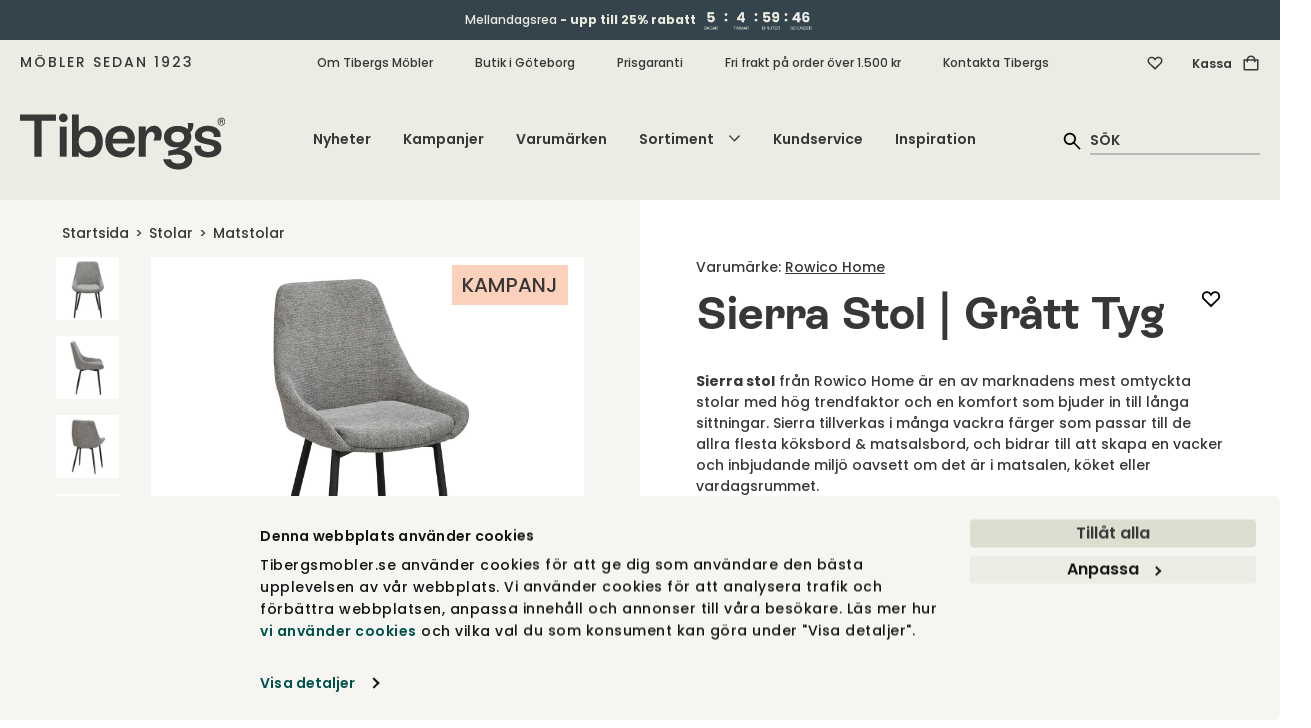

--- FILE ---
content_type: text/html; charset=utf-8
request_url: https://tibergsmobler.se/stolar/matstolar-koksstolar/sierra-stol-gratt-tyg
body_size: 74360
content:
<!DOCTYPE html>
<html lang="sv">
<head>
    
<script id="Cookiebot" src="https://consent.cookiebot.com/uc.js" data-cbid="fe8e6888-aac0-4311-bc03-7d4dffac1af6" type="text/javascript" async></script>
<meta charset="utf-8" />
<meta name="viewport" content="width=device-width, initial-scale=1.0" />
<title>Sierra Stol | Gr&#xE5;tt Tyg | Rowico Home | Tibergs M&#xF6;bler</title>
<link rel="stylesheet" type="text/css" href="/ui/css/tibergsmobler.min.css?v=-gafCKMJlkMDj-utCbTDKRx8P1OtcLq59WxJVlhhgjM" />
    <link rel="apple-touch-icon" href="/storage/2565A303FF42261B83165705F587DA0B75EAD5CCD0B03FBBA0E93608ACA2ECBD/283b3fa437e449b2b0208563926a217c/180-180-1-png.Png/media/d3f99eade4c94531910c0f20f051420b/Tibergs-logotyp-SoMe-Onyx.png" type="" />
    <link rel="icon" href="/storage/8DB72D17390AF1C29AA58517CB70B97B1CFFEFE463001DBEC60D2361E5C73A3A/283b3fa437e449b2b0208563926a217c/192-192-1-png.Png/media/d3f99eade4c94531910c0f20f051420b/Tibergs-logotyp-SoMe-Onyx.png" type="image/png" />
    <link rel="icon" href="/storage/BE13882BF789380C387D41AACE2F3ADF14CA8EC3F081A7D87E226243ECCA37D4/283b3fa437e449b2b0208563926a217c/96-96-1-png.Png/media/d3f99eade4c94531910c0f20f051420b/Tibergs-logotyp-SoMe-Onyx.png" type="image/png" />
    <link rel="icon" href="/storage/674BDEDE34C2ADB4F8329818D5E356CBE986F51F82D738C2BC8784A1CD410CF6/283b3fa437e449b2b0208563926a217c/32-32-1-png.Png/media/d3f99eade4c94531910c0f20f051420b/Tibergs-logotyp-SoMe-Onyx.png" type="image/png" />
    <link rel="icon" href="/storage/084AFC21906AB7190B799BDAE2C313458993B6490AC1F8315393C8868880979E/283b3fa437e449b2b0208563926a217c/16-16-1-png.Png/media/d3f99eade4c94531910c0f20f051420b/Tibergs-logotyp-SoMe-Onyx.png" type="image/png" />
    <link rel="shortcut icon" href="/storage/C85FD6C7DC1F93A4C8C20FC897A3719E0DA8A29946251AE62B7CEDA07460B661/283b3fa437e449b2b0208563926a217c/16-16-1-png.Icon/media/d3f99eade4c94531910c0f20f051420b/Tibergs-logotyp-SoMe-Onyx.ico" type="" />
    <meta name="description" content="Sierra stol fr&#xE5;n Rowico Home &#xE4;r en  av marknadens mest omtyckta stolar med h&#xF6;g trendfaktor och en komfort som bjuder in till l&#xE5;nga sittningar. Sierra tillverkas i m&#xE5;nga vackra f&#xE4;rger som passar till de allra flesta k&#xF6;ksbord &amp; matsalsbord, och bidrar till att skapa en vacker och inbjudande milj&#xF6; oavsett om det &#xE4;r i matsalen, k&#xF6;ket eller vardagsrummet. V&#xE4;lj den som microfiberstol, sammetsstol eller som vanlig tygstol" />

    <link rel="canonical" href="https://tibergsmobler.se/stolar/matstolar-koksstolar/sierra-stol-gratt-tyg" />

    <meta name="robots" content="index,follow" />
    <meta name="generator" content="Litium" />
    <meta property="og:title" content="Sierra Stol | Gr&#xE5;tt Tyg" />
    <meta property="og:type" content="website" />
            <meta property="og:image" content="https://tibergsmobler.se/storage/84070657969C700D246717D0D77983E4762202B28D3FB36C96EF3F217E2FC196/c801bb6321fc441fa979ce151c2b70f3/jpg/media/f17d1a4e408d42c3bca3fb4645395c99/110486_b%2C-Sierra-chair%2C-grey-fabric_black.jpg" />
                <meta property="og:image:secure_url" content="https://tibergsmobler.se/storage/84070657969C700D246717D0D77983E4762202B28D3FB36C96EF3F217E2FC196/c801bb6321fc441fa979ce151c2b70f3/jpg/media/f17d1a4e408d42c3bca3fb4645395c99/110486_b%2C-Sierra-chair%2C-grey-fabric_black.jpg" />
                <meta property="og:image:width" content="1500" />
                <meta property="og:image:height" content="1209" />
                <meta property="og:image:alt" content="Sierra stol i gr&#xE5;tt tyg" />
                <meta property="og:image:type" content="image/jpeg" />
            <meta property="og:image" content="https://tibergsmobler.se/storage/9E68EA93D08F84F33D2CEDF3BD28F6198B8CFFED01AEB0B6CE3C9410E8D5F9E5/2125fc4533644276bf42e8d3305a593c/jpg/media/a2186155c4974a278d9ffe2fdc68db34/110486_a%2C-Sierra-chair%2C-grey-fabric_black.jpg" />
                <meta property="og:image:secure_url" content="https://tibergsmobler.se/storage/9E68EA93D08F84F33D2CEDF3BD28F6198B8CFFED01AEB0B6CE3C9410E8D5F9E5/2125fc4533644276bf42e8d3305a593c/jpg/media/a2186155c4974a278d9ffe2fdc68db34/110486_a%2C-Sierra-chair%2C-grey-fabric_black.jpg" />
                <meta property="og:image:width" content="1500" />
                <meta property="og:image:height" content="1209" />
                <meta property="og:image:alt" content="Sierra stol i gr&#xE5;tt tyg" />
                <meta property="og:image:type" content="image/jpeg" />
            <meta property="og:image" content="https://tibergsmobler.se/storage/7811162C3E1A465F48A00D83E441C8C8EA38370E7ACE82CCC9EDCF4B1DCA64B0/2b1cf350e87c401384c7597cd6e74701/jpg/media/d846e3cd83d745d29abc00d845cbd5d4/110486_c%2C-Sierra-chair%2C-grey-fabric_black.jpg" />
                <meta property="og:image:secure_url" content="https://tibergsmobler.se/storage/7811162C3E1A465F48A00D83E441C8C8EA38370E7ACE82CCC9EDCF4B1DCA64B0/2b1cf350e87c401384c7597cd6e74701/jpg/media/d846e3cd83d745d29abc00d845cbd5d4/110486_c%2C-Sierra-chair%2C-grey-fabric_black.jpg" />
                <meta property="og:image:width" content="1500" />
                <meta property="og:image:height" content="1209" />
                <meta property="og:image:alt" content="Sierra stol i gr&#xE5;tt tyg" />
                <meta property="og:image:type" content="image/jpeg" />
            <meta property="og:image" content="https://tibergsmobler.se/storage/E779DC9B92B1FF4D39CB9B1130D7DB968A34DBD55873D221DBD38FEF33F93926/f1228ff892514bbfabfeee0b71a8ca6a/jpg/media/2b7726dd0ba0447f8a4c50f7062563f2/110486_d%2C-Sierra-chair%2C-grey-fabric_black.jpg" />
                <meta property="og:image:secure_url" content="https://tibergsmobler.se/storage/E779DC9B92B1FF4D39CB9B1130D7DB968A34DBD55873D221DBD38FEF33F93926/f1228ff892514bbfabfeee0b71a8ca6a/jpg/media/2b7726dd0ba0447f8a4c50f7062563f2/110486_d%2C-Sierra-chair%2C-grey-fabric_black.jpg" />
                <meta property="og:image:width" content="1500" />
                <meta property="og:image:height" content="1209" />
                <meta property="og:image:alt" content="Sierra stol i gr&#xE5;tt tyg" />
                <meta property="og:image:type" content="image/jpeg" />
            <meta property="og:image" content="https://tibergsmobler.se/storage/17256CDC5F035BDF106E1AEFB0E042F74FAD638A66AB27A3E5BD02EB2BA28908/2fbade77a9d1456fbbd8323c5aaf6162/jpg/media/9fc16b0955a44522bdced35333e1c8e2/110486_e%2C-Sierra-chair%2C-grey-fabric_black.jpg" />
                <meta property="og:image:secure_url" content="https://tibergsmobler.se/storage/17256CDC5F035BDF106E1AEFB0E042F74FAD638A66AB27A3E5BD02EB2BA28908/2fbade77a9d1456fbbd8323c5aaf6162/jpg/media/9fc16b0955a44522bdced35333e1c8e2/110486_e%2C-Sierra-chair%2C-grey-fabric_black.jpg" />
                <meta property="og:image:width" content="1500" />
                <meta property="og:image:height" content="1209" />
                <meta property="og:image:alt" content="Sierra stol i gr&#xE5;tt tyg" />
                <meta property="og:image:type" content="image/jpeg" />
    <meta property="og:image" content="https://tibergsmobler.se/storage/681E0FF2F81D5618DC60233E7E7A0C13F4D1530D8D478FDF177D38E95145776B/7d3e8a1736db49b28bc3fcc063bd437f/svg/media/8db726b239404ae4ba695119cc757cea/Tibergs-logotyp-RGB-Onyx.svg" />
    <meta property="og:image:secure_url" content="https://tibergsmobler.se/storage/681E0FF2F81D5618DC60233E7E7A0C13F4D1530D8D478FDF177D38E95145776B/7d3e8a1736db49b28bc3fcc063bd437f/svg/media/8db726b239404ae4ba695119cc757cea/Tibergs-logotyp-RGB-Onyx.svg" />
    <meta property="og:url" content="https://tibergsmobler.se/stolar/matstolar-koksstolar/sierra-stol-mullvad-microfiber" />
    <meta property="og:description" content="Sierra stol fr&amp;#xE5;n Rowico Home &amp;#xE4;r en  av marknadens mest omtyckta stolar med h&amp;#xF6;g trendfaktor och en komfort som bjuder in till l&amp;#xE5;nga sittningar. Sierra tillverkas i m&amp;#xE5;nga vackra f&amp;#xE4;rger som passar till de allra flesta k&amp;#xF6;ksbord &amp;amp; matsalsbord, och bidrar till att skapa en vacker och inbjudande milj&amp;#xF6; oavsett om det &amp;#xE4;r i matsalen, k&amp;#xF6;ket eller vardagsrummet. V&amp;#xE4;lj den som microfiberstol, sammetsstol eller som vanlig tygstol" />
    <meta property="og:locale" content="sv_SE" />
    <meta property="og:site_name" content="Tibergs M&#xF6;bler" />

    <script type="text/javascript">
        (function (w) {
            w.dataLayer = w.dataLayer || [];
        })(window);
        (function (w, d, s, l, i) { w[l] = w[l] || []; w[l].push({ 'gtm.start': new Date().getTime(), event: 'gtm.js' }); var f = d.getElementsByTagName(s)[0], j = d.createElement(s), dl = l != 'dataLayer' ? '&l=' + l : ''; j.async = true; j.src = '//www.googletagmanager.com/gtm.js?id=' + i + dl; f.parentNode.insertBefore(j, f); })(window, document, 'script', 'dataLayer', 'GTM-52H5W69');
    </script>

<!-- Google Tag Manager --><script type="text/javascript">
(function(w){w.dataLayer = w.dataLayer || [];

})(window);
(function(w,d,s,l,i){w[l]=w[l]||[];w[l].push({'gtm.start':new Date().getTime(),event:'gtm.js'});var f=d.getElementsByTagName(s)[0],j=d.createElement(s),dl=l!='dataLayer'?'&l='+l:'';j.async=true;j.src='//www.googletagmanager.com/gtm.js?id='+i+dl;f.parentNode.insertBefore(j,f);})(window,document,'script','dataLayer','GTM-52H5W69');
</script><!-- End Google Tag Manager -->
<script type="text/javascript">
(function(i,s,o,g,r,a,m){i['GoogleAnalyticsObject']=r;i[r]=i[r]||function(){(i[r].q=i[r].q||[]).push(arguments)},i[r].l=1*new Date();a=s.createElement(o),m=s.getElementsByTagName(o)[0];a.async=1;a.src=g;m.parentNode.insertBefore(a,m)})(window,document,'script','//www.google-analytics.com/analytics.js','ga');
ga('create', 'UA-103831343-1', 'auto'); 
ga('send', 'pageview');
</script>

    
    
<script type="text/javascript">
	window.localStorage.setItem('requestVerificationToken', 'CfDJ8GlX58wcBLNBtEIB6PH9Yla81LmkOJT8bsbOwgp2xRhPTljr8MEUBgrj8zCkieXu9Gru95aULrGRFgzxvw2j8DlmL6B1LfYsqA5vRil9TWj9nnJIeUlaTG1uHWEfPgauSDFqFU_O71UYpY4UqdPqEbY');
	window.__litium = window.__litium || {};
	window.__litium.requestContext = {"channelSystemId":"6f99b1e6-8248-478a-9dcb-4086a79d1f4f","currentPageSystemId":"5e183d31-b060-4189-b568-22460f1ea097","productCategorySystemId":"d01efecc-f064-4320-ab1a-81db662d65ba"};
	window.__litium.preloadState = window.__litium.preloadState || {};
	window.__litium.preloadState.cart = {"relatedProducts":[],"deliveryMethods":[{"id":"DirectShipment:FRAKT-BRONS","name":"Standardfrakt","price":495.0,"formattedPrice":"495 kr","integrationType":"Inline","description":"Varorna levereras till port/tomtgräns* alternativt till närmaste DHL- eller Postnord-ombud inom Sverige (gäller mindre försändelser under 20kg.) Pappelina mattor levereras till närmsta Postnord-ombud. Om du önskar ett specifikt ombud, vänligen skriv ditt önskemål i meddelandefältet. *Undantag för vissa öar utan broförbindelse. Kontakta oss för mer information.","currencyInOrder":{"exchangeRate":1.0,"groupSeparator":" ","id":"SEK","isBaseCurrency":true,"symbol":"kr","symbolPosition":8,"systemId":"dc1088ac-c44b-4489-b23b-49abdcb0d097","textFormat":"C0"}},{"id":"DirectShipment:FRAKT-SILVER","name":"Frakt med inbärning","price":795.0,"formattedPrice":"795 kr","integrationType":"Inline","description":"Hela Sverige*. Chauffören bär in din beställning i din bostad och ställer den på anvisad plats. Uppackning och montering ingår ej. *Undantag för Gotland och vissa platser i norra Norrland. Kontakta oss för mer information.","currencyInOrder":{"exchangeRate":1.0,"groupSeparator":" ","id":"SEK","isBaseCurrency":true,"symbol":"kr","symbolPosition":8,"systemId":"dc1088ac-c44b-4489-b23b-49abdcb0d097","textFormat":"C0"}},{"id":"DirectShipment:HÄMTNING","name":"Hämta i butik, GBG","price":0.0,"formattedPrice":"0 kr","integrationType":"Inline","description":"Dina varor levereras till vår butik på Bangatan 19 i Göteborg. Vi kontaktar dig när de kan hämtas upp.","currencyInOrder":{"exchangeRate":1.0,"groupSeparator":" ","id":"SEK","isBaseCurrency":true,"symbol":"kr","symbolPosition":8,"systemId":"dc1088ac-c44b-4489-b23b-49abdcb0d097","textFormat":"C0"}}],"helloRetailRecommendationProducts":[{"name":"Zebra Kudde 50x50 Blå ","id":"226_ZEBRA-KU-CUZE55BL","articleNumber":"226_ZEBRA-KU-CUZE55BL","url":"/inredningsdetaljer/kuddar/kudde_zebra_50x50_blå_#aw_source=pb-690b13c5323edd8a37ec1080%7C685444e1059037192b6ad56a%7C0%7C1%7C0%7CTOP%7C","environmentImageUrl":"","price":"450 kr","decimalPrice":450.0,"brand":"Classic Collection","campaignPrice":"360 kr","decimalCampaignPrice":360.0,"totalPrice":"","packagingQuantity":1,"newssvg":"","imageData":{"src":"/storage/DA5B19CCFD8A75DBCAB5E7C723D1AA4ADA427BDE2C3840A9B47538C87710EEEA/0c4685398d8b429aaa949a272a599910/jpg/media/5db570385d21476083a1ccf253c520b9/CUZE55BL.jpg","thumbnail":"/storage/CC6185D76E61C88E7DD60D7F44FBE8D11D098EF64B39317C8FA0369CB27E77F1/0c4685398d8b429aaa949a272a599910/248-200-0-jpg.Jpeg/media/5db570385d21476083a1ccf253c520b9/CUZE55BL.jpeg","lightBoxHtml":"<picture class=''><source srcset='/storage/C49C365F65BDF952FCE10D7CFD15F5BB1515FDFA71615AD3361DADAAEA4F5652/0c4685398d8b429aaa949a272a599910/1400-1128-0-jpg.Jpeg/media/5db570385d21476083a1ccf253c520b9/CUZE55BL.jpeg 1400w, /storage/26CD2B92DF1BE6CA9D61C5BBE90197B3CF96A3AC1DAE42313BBC90F93FE6BE18/0c4685398d8b429aaa949a272a599910/1200-967-0-jpg.Jpeg/media/5db570385d21476083a1ccf253c520b9/CUZE55BL.jpeg 1200w, /storage/C08EE316E2F30DBE6C7FF8E607687C01E51ECEC5CE25591D51BE6E70C5EDD834/0c4685398d8b429aaa949a272a599910/1000-806-0-jpg.Jpeg/media/5db570385d21476083a1ccf253c520b9/CUZE55BL.jpeg 1000w, /storage/467D2818FE40FB876A8015893610D3D67BA3E3DC953C3AF3B2E031987F5BBA82/0c4685398d8b429aaa949a272a599910/800-645-0-jpg.Jpeg/media/5db570385d21476083a1ccf253c520b9/CUZE55BL.jpeg 800w, /storage/2E1A18AEF51223CF091462A4CC7014358338B058664429B6039D83F2A7213625/0c4685398d8b429aaa949a272a599910/600-484-0-jpg.Jpeg/media/5db570385d21476083a1ccf253c520b9/CUZE55BL.jpeg 600w, /storage/7911C5287407E0CF66CFF6AB763B0F73EF673D30869953944744CE6EDBD74DB3/0c4685398d8b429aaa949a272a599910/400-322-0-jpg.Jpeg/media/5db570385d21476083a1ccf253c520b9/CUZE55BL.jpeg 400w, /storage/90FF115EC881531EBDEA2BF828FD437CEEB663CE765BA31049B64D1840CB4360/0c4685398d8b429aaa949a272a599910/200-161-0-jpg.Jpeg/media/5db570385d21476083a1ccf253c520b9/CUZE55BL.jpeg 200w' ><img class='block-image lazyload' style='' src='/storage/C49C365F65BDF952FCE10D7CFD15F5BB1515FDFA71615AD3361DADAAEA4F5652/0c4685398d8b429aaa949a272a599910/1400-1128-0-jpg.Jpeg/media/5db570385d21476083a1ccf253c520b9/CUZE55BL.jpeg' data-sizes='auto' itemProp='image' loading = 'lazy' title='CUZE55BL.jpg' alt='CUZE55BL'/></picture>","height":1209,"width":1500,"alt":"CUZE55BL"},"isConfiguratorProduct":false,"pricePrefix":"","isSuperbuilderProduct":false,"superbuilderProductText":"","campaignSvg":"campaign","labelImageCampaignUrl":"","labelImageNewsUrl":"","campaignPercentageBackgroundColor":"#fcd1bc","campaignPercentageColor":"#373737","newsLabelBackgroundColor":"#FBF1C8","newsLabelColor":"#014347"},{"name":"Trullo Ask | Yellow /Blue","id":"456_TRULLO-01550GB","articleNumber":"456_TRULLO-01550GB","url":"/inredningsdetaljer/skalar-brickor/456_trullo-yellow-blue#aw_source=pb-690b13c5323edd8a37ec1080%7C6308c7e233d1be3450f20399%7C1%7C1%7C1%7CTOP%7C","environmentImageUrl":"/storage/747A26DE6869E128086D7080B8AA34CD90BDBB6FEF79EB604426550860CA9DF4/30d972d370f64640aa1d7aa83b07528f/354-285-0-jpg.Jpeg/media/5bb1880736b545ec83123dbb596a67e5/Trullo-sk%C3%A5l-yellow-kartell.jpeg","environmentImageAlt":"Trullo Skål Yellow / Blue","price":"1 540 kr","decimalPrice":1540.0,"brand":"Kartell","campaignPrice":"1 309 kr","decimalCampaignPrice":1309.00,"totalPrice":"","packagingQuantity":1,"newssvg":"","imageData":{"src":"/storage/CC8CE45053FC76325A4144EADD00C6F3D07FB9911B9B6188A4BFAA3BD2D1FC67/dd5dd5f598af4420ae34eb3af51fcd26/jpg/media/461708adc4134f289c1cd6d0ecf7733d/Trullo-skal-yellow-2-kartell.jpg","thumbnail":"/storage/1D47EC52A995817D2850CF21866C9B11A10E79A3B08FB15ABF208D46638C9A8C/dd5dd5f598af4420ae34eb3af51fcd26/248-200-0-jpg.Jpeg/media/461708adc4134f289c1cd6d0ecf7733d/Trullo-skal-yellow-2-kartell.jpeg","lightBoxHtml":"<picture class=''><source srcset='/storage/9A057A59445FCC231166AC51BD49843C7B3AEEF8CFB55C8DFC5B54D6456A341D/dd5dd5f598af4420ae34eb3af51fcd26/1400-1128-0-jpg.Jpeg/media/461708adc4134f289c1cd6d0ecf7733d/Trullo-skal-yellow-2-kartell.jpeg 1400w, /storage/F39E3175468FCF2BF70B11E69485A87AEE9DCAA206482069EA9E74140CD4CCE7/dd5dd5f598af4420ae34eb3af51fcd26/1200-967-0-jpg.Jpeg/media/461708adc4134f289c1cd6d0ecf7733d/Trullo-skal-yellow-2-kartell.jpeg 1200w, /storage/9EC24C8EC00E8FE9753640671C832142CB5681A9FA5C71B1D9582DC13918E5D0/dd5dd5f598af4420ae34eb3af51fcd26/1000-806-0-jpg.Jpeg/media/461708adc4134f289c1cd6d0ecf7733d/Trullo-skal-yellow-2-kartell.jpeg 1000w, /storage/968374BFE74993E54C3B812F8662F4713B37BB6D4911A3BA89A15A09A2EF21A8/dd5dd5f598af4420ae34eb3af51fcd26/800-645-0-jpg.Jpeg/media/461708adc4134f289c1cd6d0ecf7733d/Trullo-skal-yellow-2-kartell.jpeg 800w, /storage/F3EF8430506D9F393852E6E9B65DA0A88768246ADF75F3EED6E23CCF01BB164D/dd5dd5f598af4420ae34eb3af51fcd26/600-484-0-jpg.Jpeg/media/461708adc4134f289c1cd6d0ecf7733d/Trullo-skal-yellow-2-kartell.jpeg 600w, /storage/67DE2A88D3851F085CA452730DDB9E985BF66EB8A9572EC0DAB3C2D257F90D2C/dd5dd5f598af4420ae34eb3af51fcd26/400-322-0-jpg.Jpeg/media/461708adc4134f289c1cd6d0ecf7733d/Trullo-skal-yellow-2-kartell.jpeg 400w, /storage/4024503E660B7E05CAC89EC06AB66E78F4DB5008CE8C88C19C10C99309B2D3CF/dd5dd5f598af4420ae34eb3af51fcd26/200-161-0-jpg.Jpeg/media/461708adc4134f289c1cd6d0ecf7733d/Trullo-skal-yellow-2-kartell.jpeg 200w' ><img class='block-image lazyload' style='' src='/storage/9A057A59445FCC231166AC51BD49843C7B3AEEF8CFB55C8DFC5B54D6456A341D/dd5dd5f598af4420ae34eb3af51fcd26/1400-1128-0-jpg.Jpeg/media/461708adc4134f289c1cd6d0ecf7733d/Trullo-skal-yellow-2-kartell.jpeg' data-sizes='auto' itemProp='image' loading = 'lazy' title='Trullo-skal-yellow-2-kartell.jpg' alt='Trullo Skål Yellow / Blue'/></picture>","height":1209,"width":1500,"alt":"Trullo Skål Yellow / Blue"},"isConfiguratorProduct":false,"pricePrefix":"","isSuperbuilderProduct":false,"superbuilderProductText":"","campaignSvg":"campaign","labelImageCampaignUrl":"","labelImageNewsUrl":"","campaignPercentageBackgroundColor":"#fcd1bc","campaignPercentageColor":"#373737","newsLabelBackgroundColor":"#FBF1C8","newsLabelColor":"#014347"},{"name":"Flying Goose Pall Iceland Shorn Grey / Black","id":"216_GOOSE-ICEL-1467","articleNumber":"216_GOOSE-ICEL-1467","url":"/fatoljer/fotpallar-fatoljtillbehor/flying-goose-pall-iceland-shorn-grey-black#aw_source=pb-690b13c5323edd8a37ec1080%7C6308c81233d1be3450f4aad9%7C2%7C1%7C2%7CTOP%7C","environmentImageUrl":"","price":"3 440 kr","decimalPrice":3440.0,"brand":"Cuero Design","campaignPrice":"2 752 kr","decimalCampaignPrice":2752.0,"totalPrice":"","packagingQuantity":1,"newssvg":"","imageData":{"src":"/storage/4233E8161E88DADBED7F414A4DE5CA76FF36B94515D9857C87E203B28BEDF9CB/ae44b7842e6e4aefa5f6fd5d1bb8ddab/jpg/media/a0c57d8e8e2a4a95b8e1a594bd460663/Iceland-Flying-Goose-Shorn-Grey-Black-Frame-1-Cuero.jpg","thumbnail":"/storage/5595D3D5629D0C2CE8B672A57FA582D40CA9803384726D80A9F29C04B827415E/ae44b7842e6e4aefa5f6fd5d1bb8ddab/248-200-0-jpg.Jpeg/media/a0c57d8e8e2a4a95b8e1a594bd460663/Iceland-Flying-Goose-Shorn-Grey-Black-Frame-1-Cuero.jpeg","lightBoxHtml":"<picture class=''><source srcset='/storage/9251C316A858538DFF4E1A8D1B9D708305ED8EB6E79BC3DAB582CEA7E4CC31AC/ae44b7842e6e4aefa5f6fd5d1bb8ddab/1400-1128-0-jpg.Jpeg/media/a0c57d8e8e2a4a95b8e1a594bd460663/Iceland-Flying-Goose-Shorn-Grey-Black-Frame-1-Cuero.jpeg 1400w, /storage/B102F64CD6561A7A54DCD71D71296278ABD6FED856B12D8D9D166E9DDADA98D2/ae44b7842e6e4aefa5f6fd5d1bb8ddab/1200-967-0-jpg.Jpeg/media/a0c57d8e8e2a4a95b8e1a594bd460663/Iceland-Flying-Goose-Shorn-Grey-Black-Frame-1-Cuero.jpeg 1200w, /storage/CC49DBD325E9A12A8F1D7C8406C80E535566113440ADD031F2F06D3D9C3B3BBD/ae44b7842e6e4aefa5f6fd5d1bb8ddab/1000-806-0-jpg.Jpeg/media/a0c57d8e8e2a4a95b8e1a594bd460663/Iceland-Flying-Goose-Shorn-Grey-Black-Frame-1-Cuero.jpeg 1000w, /storage/C76D7C227F22A14614A46B64A2170784F6AF4AF674CDB2C7429C1E91E885D238/ae44b7842e6e4aefa5f6fd5d1bb8ddab/800-645-0-jpg.Jpeg/media/a0c57d8e8e2a4a95b8e1a594bd460663/Iceland-Flying-Goose-Shorn-Grey-Black-Frame-1-Cuero.jpeg 800w, /storage/17F8A9779E11C8B3FCB2201BA124DB406562A51118D2122CADD8CD12677CBDE3/ae44b7842e6e4aefa5f6fd5d1bb8ddab/600-484-0-jpg.Jpeg/media/a0c57d8e8e2a4a95b8e1a594bd460663/Iceland-Flying-Goose-Shorn-Grey-Black-Frame-1-Cuero.jpeg 600w, /storage/AD23FB6197806B4A62F331EF359F79FDBE911D0E20DFF7E4696F2E5EF5FEFFAB/ae44b7842e6e4aefa5f6fd5d1bb8ddab/400-322-0-jpg.Jpeg/media/a0c57d8e8e2a4a95b8e1a594bd460663/Iceland-Flying-Goose-Shorn-Grey-Black-Frame-1-Cuero.jpeg 400w, /storage/9CDD2201937CFF0823FC68FF6D49787CE304F6FD53D27C87F72454B8629CDEE7/ae44b7842e6e4aefa5f6fd5d1bb8ddab/200-161-0-jpg.Jpeg/media/a0c57d8e8e2a4a95b8e1a594bd460663/Iceland-Flying-Goose-Shorn-Grey-Black-Frame-1-Cuero.jpeg 200w' ><img class='block-image lazyload' style='' src='/storage/9251C316A858538DFF4E1A8D1B9D708305ED8EB6E79BC3DAB582CEA7E4CC31AC/ae44b7842e6e4aefa5f6fd5d1bb8ddab/1400-1128-0-jpg.Jpeg/media/a0c57d8e8e2a4a95b8e1a594bd460663/Iceland-Flying-Goose-Shorn-Grey-Black-Frame-1-Cuero.jpeg' data-sizes='auto' itemProp='image' loading = 'lazy' title='Iceland-Flying-Goose-Shorn-Grey-Black-Frame-1-Cuero.jpg' alt='Flying Goose Pall Iceland Shorn Grey Black'/></picture>","height":1209,"width":1500,"alt":"Flying Goose Pall Iceland Shorn Grey Black"},"isConfiguratorProduct":false,"pricePrefix":"","isSuperbuilderProduct":false,"superbuilderProductText":"","campaignSvg":"campaign","labelImageCampaignUrl":"","labelImageNewsUrl":"","campaignPercentageBackgroundColor":"#fcd1bc","campaignPercentageColor":"#373737","newsLabelBackgroundColor":"#FBF1C8","newsLabelColor":"#014347"},{"name":"Marre gångmatta Black Coral Stripe 70x150","id":"604_MARRE-MATTA-MAX715","articleNumber":"604_MARRE-MATTA-MAX715","url":"/mattor/plastmattor/marre-matta-black-coral-stripe-70x150#aw_source=pb-690b13c5323edd8a37ec1080%7C6308c7f533d1be3450f2f7a2%7C3%7C1%7C3%7CTOP%7C","environmentImageUrl":"","price":"1 550 kr","decimalPrice":1550.0,"brand":"Pappelina","campaignPrice":"1 364 kr","decimalCampaignPrice":1364.00,"totalPrice":"","packagingQuantity":1,"newssvg":"","imageData":{"src":"/storage/1D6A4D3922B895B4EDC40E0266401FFE4D5D1161FBA27F4C4FEC7DFBAA9E5E8C/bb88531f894d4f749ad351451d178c9d/jpg/media/35d842a3e1aa423d9fb1e699947afa8c/marre-black-matta-fram-pappelina.jpg","thumbnail":"/storage/BF48538D1F0CD8F433A68906A4C81F80D8099125E45509AA32EF4A86C934E981/bb88531f894d4f749ad351451d178c9d/248-200-0-jpg.Jpeg/media/35d842a3e1aa423d9fb1e699947afa8c/marre-black-matta-fram-pappelina.jpeg","lightBoxHtml":"<picture class=''><source srcset='/storage/1D6A4D3922B895B4EDC40E0266401FFE4D5D1161FBA27F4C4FEC7DFBAA9E5E8C/bb88531f894d4f749ad351451d178c9d/jpg/media/35d842a3e1aa423d9fb1e699947afa8c/marre-black-matta-fram-pappelina.jpg 1400w, /storage/1D6A4D3922B895B4EDC40E0266401FFE4D5D1161FBA27F4C4FEC7DFBAA9E5E8C/bb88531f894d4f749ad351451d178c9d/jpg/media/35d842a3e1aa423d9fb1e699947afa8c/marre-black-matta-fram-pappelina.jpg 1200w, /storage/1D6A4D3922B895B4EDC40E0266401FFE4D5D1161FBA27F4C4FEC7DFBAA9E5E8C/bb88531f894d4f749ad351451d178c9d/jpg/media/35d842a3e1aa423d9fb1e699947afa8c/marre-black-matta-fram-pappelina.jpg 1000w, /storage/1D6A4D3922B895B4EDC40E0266401FFE4D5D1161FBA27F4C4FEC7DFBAA9E5E8C/bb88531f894d4f749ad351451d178c9d/jpg/media/35d842a3e1aa423d9fb1e699947afa8c/marre-black-matta-fram-pappelina.jpg 800w, /storage/A00B9609564D24EEF34A7E976743B953F1A80ECD3E48A581BDE01EFA66DD5E7F/bb88531f894d4f749ad351451d178c9d/600-484-0-jpg.Jpeg/media/35d842a3e1aa423d9fb1e699947afa8c/marre-black-matta-fram-pappelina.jpeg 600w, /storage/B029BAF0141CECEADFFD9BFC83E0E9905C73FA5D7E8D7A81606B3A76A689D640/bb88531f894d4f749ad351451d178c9d/400-322-0-jpg.Jpeg/media/35d842a3e1aa423d9fb1e699947afa8c/marre-black-matta-fram-pappelina.jpeg 400w, /storage/D861ABDF1519C831CFDC201063ED0E0BF1CE316236537AC52A7E0D8960625B74/bb88531f894d4f749ad351451d178c9d/200-161-0-jpg.Jpeg/media/35d842a3e1aa423d9fb1e699947afa8c/marre-black-matta-fram-pappelina.jpeg 200w' ><img class='block-image lazyload' style='' src='/storage/1D6A4D3922B895B4EDC40E0266401FFE4D5D1161FBA27F4C4FEC7DFBAA9E5E8C/bb88531f894d4f749ad351451d178c9d/jpg/media/35d842a3e1aa423d9fb1e699947afa8c/marre-black-matta-fram-pappelina.jpg' data-sizes='auto' itemProp='image' loading = 'lazy' title='marre-black-matta-fram-pappelina.jpg' alt='Marre Black Matta Framsida Pappelina'/></picture>","height":645,"width":800,"alt":"Marre Black Matta Framsida Pappelina"},"isConfiguratorProduct":false,"pricePrefix":"","isSuperbuilderProduct":false,"superbuilderProductText":"","campaignSvg":"campaign","labelImageCampaignUrl":"","labelImageNewsUrl":"","campaignPercentageBackgroundColor":"#fcd1bc","campaignPercentageColor":"#373737","newsLabelBackgroundColor":"#FBF1C8","newsLabelColor":"#014347"},{"name":"Flying Goose Pall Iceland Wild Brown / Black","id":"216_GOOSE-ICEL-1497","articleNumber":"216_GOOSE-ICEL-1497","url":"/fatoljer/fotpallar-fatoljtillbehor/flying-goose-pall-iceland-wild-brown-black#aw_source=pb-690b13c5323edd8a37ec1080%7C6308c7f233d1be3450f2c70a%7C4%7C1%7C4%7CTOP%7C","environmentImageUrl":"","price":"3 560 kr","decimalPrice":3560.0,"brand":"Cuero Design","campaignPrice":"2 848 kr","decimalCampaignPrice":2848.0,"totalPrice":"","packagingQuantity":1,"newssvg":"","imageData":{"src":"/storage/9F926825C94381DD30648BDF68B628C51503A69A534DFC88D47458AFBDDBCB29/bab3085c254345fd825f96420619a198/jpg/media/f73d919dd4a440e5b40fee060f859f9e/Iceland-Flying-Goose-Wild-Brown-Black-Frame-1-Cuero.jpg","thumbnail":"/storage/BC5C29DC2038FEF8C454EFEB35A6DAF55D7DBA30FFE075E60E52217533444282/bab3085c254345fd825f96420619a198/248-200-0-jpg.Jpeg/media/f73d919dd4a440e5b40fee060f859f9e/Iceland-Flying-Goose-Wild-Brown-Black-Frame-1-Cuero.jpeg","lightBoxHtml":"<picture class=''><source srcset='/storage/B9F33452C726F3AE5A8582D981CAE8550245B1401719993FD9729DA9971C827D/bab3085c254345fd825f96420619a198/1400-1128-0-jpg.Jpeg/media/f73d919dd4a440e5b40fee060f859f9e/Iceland-Flying-Goose-Wild-Brown-Black-Frame-1-Cuero.jpeg 1400w, /storage/B554000CEAD6D69B0D3E980A8E7D4E8ADA1A0D0737C9497B6FCC10A93DC47305/bab3085c254345fd825f96420619a198/1200-967-0-jpg.Jpeg/media/f73d919dd4a440e5b40fee060f859f9e/Iceland-Flying-Goose-Wild-Brown-Black-Frame-1-Cuero.jpeg 1200w, /storage/DF31E46B6698CF5E61F17CD401C85A20098D99AB6C23F69A3D68C77902E9B20F/bab3085c254345fd825f96420619a198/1000-806-0-jpg.Jpeg/media/f73d919dd4a440e5b40fee060f859f9e/Iceland-Flying-Goose-Wild-Brown-Black-Frame-1-Cuero.jpeg 1000w, /storage/CE8CB7FA86910407C3F0F57813F2368547E62BE726651213F2A1C19564A54CFB/bab3085c254345fd825f96420619a198/800-645-0-jpg.Jpeg/media/f73d919dd4a440e5b40fee060f859f9e/Iceland-Flying-Goose-Wild-Brown-Black-Frame-1-Cuero.jpeg 800w, /storage/B24C2D51026A722BC215FC05A97ABD9EE8F03522822E22A83383FC7A26CCD002/bab3085c254345fd825f96420619a198/600-484-0-jpg.Jpeg/media/f73d919dd4a440e5b40fee060f859f9e/Iceland-Flying-Goose-Wild-Brown-Black-Frame-1-Cuero.jpeg 600w, /storage/2234E04C4E7D96171CFD4AFF59EAA4E8DA72F1BCAFF1638A256E06A65478139E/bab3085c254345fd825f96420619a198/400-322-0-jpg.Jpeg/media/f73d919dd4a440e5b40fee060f859f9e/Iceland-Flying-Goose-Wild-Brown-Black-Frame-1-Cuero.jpeg 400w, /storage/55B4CA96A7ACC7750962E52D1F5582D61B94DB7344C2E065F6439B36929FA714/bab3085c254345fd825f96420619a198/200-161-0-jpg.Jpeg/media/f73d919dd4a440e5b40fee060f859f9e/Iceland-Flying-Goose-Wild-Brown-Black-Frame-1-Cuero.jpeg 200w' ><img class='block-image lazyload' style='' src='/storage/B9F33452C726F3AE5A8582D981CAE8550245B1401719993FD9729DA9971C827D/bab3085c254345fd825f96420619a198/1400-1128-0-jpg.Jpeg/media/f73d919dd4a440e5b40fee060f859f9e/Iceland-Flying-Goose-Wild-Brown-Black-Frame-1-Cuero.jpeg' data-sizes='auto' itemProp='image' loading = 'lazy' title='Iceland-Flying-Goose-Wild-Brown-Black-Frame-1-Cuero.jpg' alt='Iceland-Flying-Goose-Wild-Brown-Black-Frame-1-Cuero'/></picture>","height":1209,"width":1500,"alt":"Iceland-Flying-Goose-Wild-Brown-Black-Frame-1-Cuero"},"isConfiguratorProduct":false,"pricePrefix":"","isSuperbuilderProduct":false,"superbuilderProductText":"","campaignSvg":"campaign","labelImageCampaignUrl":"","labelImageNewsUrl":"","campaignPercentageBackgroundColor":"#fcd1bc","campaignPercentageColor":"#373737","newsLabelBackgroundColor":"#FBF1C8","newsLabelColor":"#014347"},{"name":"Vera Gångmatta Black 70x150","id":"604_VERA-MATTA-VEX715","articleNumber":"604_VERA-MATTA-VEX715","url":"/mattor/plastmattor/vera-matta-black-70x150#aw_source=pb-690b13c5323edd8a37ec1080%7C6308c82d33d1be3450f61984%7C5%7C1%7C5%7CTOP%7C","environmentImageUrl":"","price":"1 550 kr","decimalPrice":1550.0,"brand":"Pappelina","campaignPrice":"1 364 kr","decimalCampaignPrice":1364.00,"totalPrice":"","packagingQuantity":1,"newssvg":"","imageData":{"src":"/storage/3FF8724099700927558A752EF6A4A807C30F7FB329EA1907DFA2834F7DAF7EE7/2acc34a83a5b4a95a9810d973eb429b0/jpg/media/a16917f6553a47c5adbe20c312b9e20f/vera-black-matta-fram-pappelina.jpg","thumbnail":"/storage/E2CD22CF15FAE159BED5F2283E764B6FAE9321DFF05D0D8139D60252B5B74A47/2acc34a83a5b4a95a9810d973eb429b0/248-200-0-jpg.Jpeg/media/a16917f6553a47c5adbe20c312b9e20f/vera-black-matta-fram-pappelina.jpeg","lightBoxHtml":"<picture class=''><source srcset='/storage/3FF8724099700927558A752EF6A4A807C30F7FB329EA1907DFA2834F7DAF7EE7/2acc34a83a5b4a95a9810d973eb429b0/jpg/media/a16917f6553a47c5adbe20c312b9e20f/vera-black-matta-fram-pappelina.jpg 1400w, /storage/3FF8724099700927558A752EF6A4A807C30F7FB329EA1907DFA2834F7DAF7EE7/2acc34a83a5b4a95a9810d973eb429b0/jpg/media/a16917f6553a47c5adbe20c312b9e20f/vera-black-matta-fram-pappelina.jpg 1200w, /storage/3FF8724099700927558A752EF6A4A807C30F7FB329EA1907DFA2834F7DAF7EE7/2acc34a83a5b4a95a9810d973eb429b0/jpg/media/a16917f6553a47c5adbe20c312b9e20f/vera-black-matta-fram-pappelina.jpg 1000w, /storage/3FF8724099700927558A752EF6A4A807C30F7FB329EA1907DFA2834F7DAF7EE7/2acc34a83a5b4a95a9810d973eb429b0/jpg/media/a16917f6553a47c5adbe20c312b9e20f/vera-black-matta-fram-pappelina.jpg 800w, /storage/5D4CAB2646AC2136AD8D067B08D10F870EFD7685099F4A439D9781431938F1FB/2acc34a83a5b4a95a9810d973eb429b0/600-484-0-jpg.Jpeg/media/a16917f6553a47c5adbe20c312b9e20f/vera-black-matta-fram-pappelina.jpeg 600w, /storage/042D9FBF96E8BDB27B449A5003DF5C1E436C4143AD40330D91723437A7B1F18C/2acc34a83a5b4a95a9810d973eb429b0/400-322-0-jpg.Jpeg/media/a16917f6553a47c5adbe20c312b9e20f/vera-black-matta-fram-pappelina.jpeg 400w, /storage/839E46C23380DD52880A2B58FF39DEB8FC8A8880C901F6C7A00A3FF9D7083426/2acc34a83a5b4a95a9810d973eb429b0/200-161-0-jpg.Jpeg/media/a16917f6553a47c5adbe20c312b9e20f/vera-black-matta-fram-pappelina.jpeg 200w' ><img class='block-image lazyload' style='' src='/storage/3FF8724099700927558A752EF6A4A807C30F7FB329EA1907DFA2834F7DAF7EE7/2acc34a83a5b4a95a9810d973eb429b0/jpg/media/a16917f6553a47c5adbe20c312b9e20f/vera-black-matta-fram-pappelina.jpg' data-sizes='auto' itemProp='image' loading = 'lazy' title='vera-black-matta-fram-pappelina.jpg' alt='Vera Gångmatta Black'/></picture>","height":645,"width":800,"alt":"Vera Gångmatta Black"},"isConfiguratorProduct":false,"pricePrefix":"","isSuperbuilderProduct":false,"superbuilderProductText":"","campaignSvg":"campaign","labelImageCampaignUrl":"","labelImageNewsUrl":"","campaignPercentageBackgroundColor":"#fcd1bc","campaignPercentageColor":"#373737","newsLabelBackgroundColor":"#FBF1C8","newsLabelColor":"#014347"},{"name":"Jenny Fårskinnstofflor Stone | Storlek 36","id":"644_JENNY-TOFFLA-1909025-36","articleNumber":"644_JENNY-TOFFLA-1909025-36","url":"/inredningsdetaljer/tofflor/jenny-farskinnstofflor-stone-storlek-36#aw_source=pb-690b13c5323edd8a37ec1080%7C6749e8a62dbc04505e204e08%7C6%7C1%7C6%7CTOP%7C","environmentImageUrl":"/storage/9458486A9271F490FEF24021E1186A48CA289376F3C16012FC7DD532A9BA5E88/9baacbb289b14233b193a615d9611dc5/354-285-0-jpg.Jpeg/media/788add64cfa54c3ca068aa507e6ddd51/Jenny-farskinnstofflor-shepherd-stone-1909025.jpeg","environmentImageAlt":"Jenny-farskinnstofflor-shepherd-stone-1909025","price":"1 200 kr","decimalPrice":1200.0,"brand":"Shepherd","campaignPrice":"1 020 kr","decimalCampaignPrice":1020.00,"totalPrice":"","packagingQuantity":1,"newssvg":"","imageData":{"src":"/storage/4590B55E44449EFD93BDF8CEB41983F7C224C43F6BF79D0C21A4A3DD92E3FC0E/4a3ac8dcc28c44d2976111ebcfa6d883/jpg/media/25bce8232ded4a39b9f1233402eda6ca/Jenny-farskinnstofflor-shepherd-stone-1909025-sida.jpg","thumbnail":"/storage/1857C897FBBCEFA9F1C507623823BCAAAF27C0B677C6EB875879FCEE52A03B47/4a3ac8dcc28c44d2976111ebcfa6d883/248-200-0-jpg.Jpeg/media/25bce8232ded4a39b9f1233402eda6ca/Jenny-farskinnstofflor-shepherd-stone-1909025-sida.jpeg","lightBoxHtml":"<picture class=''><source srcset='/storage/5C7C16997D92C57225F8750C72713025044E929C4E22AA1C6F83A5030C61DAB7/4a3ac8dcc28c44d2976111ebcfa6d883/1400-1128-0-jpg.Jpeg/media/25bce8232ded4a39b9f1233402eda6ca/Jenny-farskinnstofflor-shepherd-stone-1909025-sida.jpeg 1400w, /storage/FC806B1F9C7BCC3472EE0A892C4D28ED8AA257082A15BD7C3F5F7F14F0C805E7/4a3ac8dcc28c44d2976111ebcfa6d883/1200-967-0-jpg.Jpeg/media/25bce8232ded4a39b9f1233402eda6ca/Jenny-farskinnstofflor-shepherd-stone-1909025-sida.jpeg 1200w, /storage/F7F961440F45554BA7F4BA45FA5E02D0FF2712D3FFDC9D89D5722016F99100C7/4a3ac8dcc28c44d2976111ebcfa6d883/1000-806-0-jpg.Jpeg/media/25bce8232ded4a39b9f1233402eda6ca/Jenny-farskinnstofflor-shepherd-stone-1909025-sida.jpeg 1000w, /storage/DB096A44939F3FDBB35FCAF4B848A7105073A632642979220F5DDFE803CFA267/4a3ac8dcc28c44d2976111ebcfa6d883/800-645-0-jpg.Jpeg/media/25bce8232ded4a39b9f1233402eda6ca/Jenny-farskinnstofflor-shepherd-stone-1909025-sida.jpeg 800w, /storage/2D56EEF128D86BD84E3341BE0397EF58573D59A6FFFC7D3068799120CEEC6969/4a3ac8dcc28c44d2976111ebcfa6d883/600-484-0-jpg.Jpeg/media/25bce8232ded4a39b9f1233402eda6ca/Jenny-farskinnstofflor-shepherd-stone-1909025-sida.jpeg 600w, /storage/0A91CC2342E66EE8E46350F8810F6F4E2612145B609B51476D1CC74F91B993C9/4a3ac8dcc28c44d2976111ebcfa6d883/400-322-0-jpg.Jpeg/media/25bce8232ded4a39b9f1233402eda6ca/Jenny-farskinnstofflor-shepherd-stone-1909025-sida.jpeg 400w, /storage/AB169400A408AC533AE98FF6F6445F919480CBE639F7B00A0FC4E8E0B1EBFF3A/4a3ac8dcc28c44d2976111ebcfa6d883/200-161-0-jpg.Jpeg/media/25bce8232ded4a39b9f1233402eda6ca/Jenny-farskinnstofflor-shepherd-stone-1909025-sida.jpeg 200w' ><img class='block-image lazyload' style='' src='/storage/5C7C16997D92C57225F8750C72713025044E929C4E22AA1C6F83A5030C61DAB7/4a3ac8dcc28c44d2976111ebcfa6d883/1400-1128-0-jpg.Jpeg/media/25bce8232ded4a39b9f1233402eda6ca/Jenny-farskinnstofflor-shepherd-stone-1909025-sida.jpeg' data-sizes='auto' itemProp='image' loading = 'lazy' title='Jenny-farskinnstofflor-shepherd-stone-1909025-sida.jpg' alt='Jenny-farskinnstofflor-shepherd-stone-1909025-sida'/></picture>","height":1209,"width":1500,"alt":"Jenny-farskinnstofflor-shepherd-stone-1909025-sida"},"isConfiguratorProduct":false,"pricePrefix":"","isSuperbuilderProduct":false,"superbuilderProductText":"","campaignSvg":"campaign","labelImageCampaignUrl":"","labelImageNewsUrl":"","campaignPercentageBackgroundColor":"#fcd1bc","campaignPercentageColor":"#373737","newsLabelBackgroundColor":"#FBF1C8","newsLabelColor":"#014347"},{"name":"Grid Matta 250x350 | Ivory","id":"226_GRID-MA-GR164IV","articleNumber":"226_GRID-MA-GR164IV","url":"/mattor/ullmattor/grid-matta-250x350-ivory#aw_source=pb-690b13c5323edd8a37ec1080%7C68e8cd2c308d4de6706e73ed%7C7%7C1%7C7%7CTOP%7C","environmentImageUrl":"","price":"17 490 kr","decimalPrice":17490.0,"brand":"Classic Collection","campaignPrice":"13 992 kr","decimalCampaignPrice":13992.0,"totalPrice":"","packagingQuantity":1,"newssvg":"","imageData":{"src":"/storage/A503168BAAA08A776FB253D1F8E0169ED73B3DCFF9CB59501B64F2A0254A8514/a66c769e74014bfb96df65e116d0c566/jpg/media/4d24567c8bf94206be04bc5daeedd866/Classic-Collection-Grid-Rug-Ivory.jpg","thumbnail":"/storage/663B9DEB0DA0475B489353CD0B86648F36F3813D9F96BAD5B03DDE327F3763B0/a66c769e74014bfb96df65e116d0c566/248-200-0-jpg.Jpeg/media/4d24567c8bf94206be04bc5daeedd866/Classic-Collection-Grid-Rug-Ivory.jpeg","lightBoxHtml":"<picture class=''><source srcset='/storage/38B53187D5C6B15E86C12DCE1205F9D0DE4556BBF08CCA683EB7516E9294EB08/a66c769e74014bfb96df65e116d0c566/1400-1128-0-jpg.Jpeg/media/4d24567c8bf94206be04bc5daeedd866/Classic-Collection-Grid-Rug-Ivory.jpeg 1400w, /storage/D9B5A9624D35BB1A691B3ADA65C96793E32CBD409DADF48BF58581E1C3DA2212/a66c769e74014bfb96df65e116d0c566/1200-967-0-jpg.Jpeg/media/4d24567c8bf94206be04bc5daeedd866/Classic-Collection-Grid-Rug-Ivory.jpeg 1200w, /storage/C0ADAEF5B91310F9F8105DFC6FB3D27A349BFBD1EF0A1D839A731C06C17AC9E2/a66c769e74014bfb96df65e116d0c566/1000-806-0-jpg.Jpeg/media/4d24567c8bf94206be04bc5daeedd866/Classic-Collection-Grid-Rug-Ivory.jpeg 1000w, /storage/18C662F85D17D231EC986745C4C0CBC41213E56DC1DC8FB4F1E019E4574501F5/a66c769e74014bfb96df65e116d0c566/800-645-0-jpg.Jpeg/media/4d24567c8bf94206be04bc5daeedd866/Classic-Collection-Grid-Rug-Ivory.jpeg 800w, /storage/A83B639B88E20873B2EC9EAF1E7574EBDF3CD8218C8D12E1D43B9C1D3044F91A/a66c769e74014bfb96df65e116d0c566/600-484-0-jpg.Jpeg/media/4d24567c8bf94206be04bc5daeedd866/Classic-Collection-Grid-Rug-Ivory.jpeg 600w, /storage/C33FFCD8DAF49BAA5258B70277AB8D0CB1CA733FE91DAC6F70049B82153AB610/a66c769e74014bfb96df65e116d0c566/400-322-0-jpg.Jpeg/media/4d24567c8bf94206be04bc5daeedd866/Classic-Collection-Grid-Rug-Ivory.jpeg 400w, /storage/33C4DDE4E47A9B8858EA65A698DFCA2C7D9EF5818FF843CFA927516C0D19F57C/a66c769e74014bfb96df65e116d0c566/200-161-0-jpg.Jpeg/media/4d24567c8bf94206be04bc5daeedd866/Classic-Collection-Grid-Rug-Ivory.jpeg 200w' ><img class='block-image lazyload' style='' src='/storage/38B53187D5C6B15E86C12DCE1205F9D0DE4556BBF08CCA683EB7516E9294EB08/a66c769e74014bfb96df65e116d0c566/1400-1128-0-jpg.Jpeg/media/4d24567c8bf94206be04bc5daeedd866/Classic-Collection-Grid-Rug-Ivory.jpeg' data-sizes='auto' itemProp='image' loading = 'lazy' title='Classic-Collection-Grid-Rug-Ivory.jpg' alt='Grid Matta i färgen Ivory'/></picture>","height":1209,"width":1500,"alt":"Grid Matta i färgen Ivory"},"isConfiguratorProduct":false,"pricePrefix":"","isSuperbuilderProduct":false,"superbuilderProductText":"","campaignSvg":"campaign","labelImageCampaignUrl":"","labelImageNewsUrl":"","campaignPercentageBackgroundColor":"#fcd1bc","campaignPercentageColor":"#373737","newsLabelBackgroundColor":"#FBF1C8","newsLabelColor":"#014347"},{"name":"Magnus Fårskinnstofflor Asphalt | Storlek 48","id":"644_MAGNUS-TOFFLA-7241065-48","articleNumber":"644_MAGNUS-TOFFLA-7241065-48","url":"/inredningsdetaljer/tofflor/magnus-farskinnstofflor-asphalt-storlek-48#aw_source=pb-690b13c5323edd8a37ec1080%7C6749e8ad2dbc04505e20927c%7C8%7C1%7C8%7CTOP%7C","environmentImageUrl":"","price":"1 000 kr","decimalPrice":1000.0,"brand":"Shepherd","campaignPrice":"850 kr","decimalCampaignPrice":850.00,"totalPrice":"","packagingQuantity":1,"newssvg":"","imageData":{"src":"/storage/CA42A2CC7491804B3429B6BA7C55906E24EBEE9F3C7B9869400E7D40F5B608D5/f26fb566e20f47a58bb69a272e70b2bb/jpg/media/d8d5b021204144ea92cf8e3fa9d1d41e/Magnus-Tofflor-Asphalt-1.jpg","thumbnail":"/storage/E1CA2D891174A16A1A2E4F5359101F5676A2CB257E65D68A049C645884537F14/f26fb566e20f47a58bb69a272e70b2bb/248-200-0-jpg.Jpeg/media/d8d5b021204144ea92cf8e3fa9d1d41e/Magnus-Tofflor-Asphalt-1.jpeg","lightBoxHtml":"<picture class=''><source srcset='/storage/7E22D75BCFAEFB3624E8766C363F9F4ECD8A0A96DD31B2C96EC68ABBA2EA2AA0/f26fb566e20f47a58bb69a272e70b2bb/1400-1128-0-jpg.Jpeg/media/d8d5b021204144ea92cf8e3fa9d1d41e/Magnus-Tofflor-Asphalt-1.jpeg 1400w, /storage/4407EE6A2ABC083308E5A6ED9476BDB74121F316043645E5ACD4CB2276AB6AE5/f26fb566e20f47a58bb69a272e70b2bb/1200-967-0-jpg.Jpeg/media/d8d5b021204144ea92cf8e3fa9d1d41e/Magnus-Tofflor-Asphalt-1.jpeg 1200w, /storage/4D6499F2F02183CE9B98B1B929BE637F23B727945818C302FE4EF0C266FE88AF/f26fb566e20f47a58bb69a272e70b2bb/1000-806-0-jpg.Jpeg/media/d8d5b021204144ea92cf8e3fa9d1d41e/Magnus-Tofflor-Asphalt-1.jpeg 1000w, /storage/7B789317EB9A7A70D401D48F6B667190ADA349FE9AB55E1D95F68108D5357CDC/f26fb566e20f47a58bb69a272e70b2bb/800-645-0-jpg.Jpeg/media/d8d5b021204144ea92cf8e3fa9d1d41e/Magnus-Tofflor-Asphalt-1.jpeg 800w, /storage/7378FDF20A7B795F4616ACAD066737485D34FC8C984CEFE86723F246BB82C7C3/f26fb566e20f47a58bb69a272e70b2bb/600-484-0-jpg.Jpeg/media/d8d5b021204144ea92cf8e3fa9d1d41e/Magnus-Tofflor-Asphalt-1.jpeg 600w, /storage/9C3D1D451074D89BBEB60F967D761EE73EABD4E1275912E98DA485309D0441A7/f26fb566e20f47a58bb69a272e70b2bb/400-322-0-jpg.Jpeg/media/d8d5b021204144ea92cf8e3fa9d1d41e/Magnus-Tofflor-Asphalt-1.jpeg 400w, /storage/F61E699B49DDEC95D5E5309A1C92E5532084B899DC120DD3631D4C9596CB3463/f26fb566e20f47a58bb69a272e70b2bb/200-161-0-jpg.Jpeg/media/d8d5b021204144ea92cf8e3fa9d1d41e/Magnus-Tofflor-Asphalt-1.jpeg 200w' ><img class='block-image lazyload' style='' src='/storage/7E22D75BCFAEFB3624E8766C363F9F4ECD8A0A96DD31B2C96EC68ABBA2EA2AA0/f26fb566e20f47a58bb69a272e70b2bb/1400-1128-0-jpg.Jpeg/media/d8d5b021204144ea92cf8e3fa9d1d41e/Magnus-Tofflor-Asphalt-1.jpeg' data-sizes='auto' itemProp='image' loading = 'lazy' title='Magnus-Tofflor-Asphalt-1.jpg' alt='Magnus Fårskinnstofflor Asphalt'/></picture>","height":1209,"width":1500,"alt":"Magnus Fårskinnstofflor Asphalt"},"isConfiguratorProduct":false,"pricePrefix":"","isSuperbuilderProduct":false,"superbuilderProductText":"","campaignSvg":"campaign","labelImageCampaignUrl":"","labelImageNewsUrl":"","campaignPercentageBackgroundColor":"#fcd1bc","campaignPercentageColor":"#373737","newsLabelBackgroundColor":"#FBF1C8","newsLabelColor":"#014347"},{"name":"Birro Fårskinnsttofflor Antique Cognac | Storlek 48","id":"644_BIRRO-TOFFLA-281052-48","articleNumber":"644_BIRRO-TOFFLA-281052-48","url":"/inredningsdetaljer/tofflor/birro-farskinnsttofflor-antique-cognac-storlek-48#aw_source=pb-690b13c5323edd8a37ec1080%7C6749e8ba2dbc04505e20dff6%7C9%7C1%7C9%7CTOP%7C","environmentImageUrl":"","price":"1 000 kr","decimalPrice":1000.0,"brand":"Shepherd","campaignPrice":"850 kr","decimalCampaignPrice":850.00,"totalPrice":"","packagingQuantity":1,"newssvg":"","imageData":{"src":"/storage/EE56E57045EBB0526DDEDC88B3FE15852BA27DE0C25B9F57BA2628F69093FDE9/5d20fe6f180b4c1e9b718ac15bcb96b6/jpg/media/bec59b4f08ec42899ac9ca22e6118376/Birro-farskinnstofflor-shepherd-antique-cognac-14281052-sida.jpg","thumbnail":"/storage/9995957BB34E969B8ACABD36F4BDBDFE3B298855B122DFFEB9195004BCC3A996/5d20fe6f180b4c1e9b718ac15bcb96b6/248-200-0-jpg.Jpeg/media/bec59b4f08ec42899ac9ca22e6118376/Birro-farskinnstofflor-shepherd-antique-cognac-14281052-sida.jpeg","lightBoxHtml":"<picture class=''><source srcset='/storage/D55717F7D86757409297B4501521AE109D94CCED23B7953F892521E20D78415A/5d20fe6f180b4c1e9b718ac15bcb96b6/1400-1128-0-jpg.Jpeg/media/bec59b4f08ec42899ac9ca22e6118376/Birro-farskinnstofflor-shepherd-antique-cognac-14281052-sida.jpeg 1400w, /storage/B1C8EC22C79156955F3C81E60D45FDC6DC1043256DD1C2C6AD155293D5B826DC/5d20fe6f180b4c1e9b718ac15bcb96b6/1200-967-0-jpg.Jpeg/media/bec59b4f08ec42899ac9ca22e6118376/Birro-farskinnstofflor-shepherd-antique-cognac-14281052-sida.jpeg 1200w, /storage/EF7EBE09E148B339A187035A564CA85FEEA67E5A49D210AB0F31CFF6E8F9A5DE/5d20fe6f180b4c1e9b718ac15bcb96b6/1000-806-0-jpg.Jpeg/media/bec59b4f08ec42899ac9ca22e6118376/Birro-farskinnstofflor-shepherd-antique-cognac-14281052-sida.jpeg 1000w, /storage/43D39838E7B85210BF4C5ACEFDD4CE2CF4B94E1DF35497D050F3A1DA991A7872/5d20fe6f180b4c1e9b718ac15bcb96b6/800-645-0-jpg.Jpeg/media/bec59b4f08ec42899ac9ca22e6118376/Birro-farskinnstofflor-shepherd-antique-cognac-14281052-sida.jpeg 800w, /storage/1427C56AE1F7AF60F3B159B4B67048C1FD162EE1A85C8078CC2BFD4DD6C78530/5d20fe6f180b4c1e9b718ac15bcb96b6/600-484-0-jpg.Jpeg/media/bec59b4f08ec42899ac9ca22e6118376/Birro-farskinnstofflor-shepherd-antique-cognac-14281052-sida.jpeg 600w, /storage/752B296E361F2ECC7515AD84E1C0863F1278B891729059D10BF37F829FBD7E7E/5d20fe6f180b4c1e9b718ac15bcb96b6/400-322-0-jpg.Jpeg/media/bec59b4f08ec42899ac9ca22e6118376/Birro-farskinnstofflor-shepherd-antique-cognac-14281052-sida.jpeg 400w, /storage/958F1C70DD884A7F2D8D053C3B2ED695193F03BA6AD1D68D36F682EEDDD2D6F7/5d20fe6f180b4c1e9b718ac15bcb96b6/200-161-0-jpg.Jpeg/media/bec59b4f08ec42899ac9ca22e6118376/Birro-farskinnstofflor-shepherd-antique-cognac-14281052-sida.jpeg 200w' ><img class='block-image lazyload' style='' src='/storage/D55717F7D86757409297B4501521AE109D94CCED23B7953F892521E20D78415A/5d20fe6f180b4c1e9b718ac15bcb96b6/1400-1128-0-jpg.Jpeg/media/bec59b4f08ec42899ac9ca22e6118376/Birro-farskinnstofflor-shepherd-antique-cognac-14281052-sida.jpeg' data-sizes='auto' itemProp='image' loading = 'lazy' title='Birro-farskinnstofflor-shepherd-antique-cognac-14281052-sida.jpg' alt='Birro-farskinnstofflor-shepherd-antique-cognac-14281052-sida'/></picture>","height":1209,"width":1500,"alt":"Birro-farskinnstofflor-shepherd-antique-cognac-14281052-sida"},"isConfiguratorProduct":false,"pricePrefix":"","isSuperbuilderProduct":false,"superbuilderProductText":"","campaignSvg":"campaign","labelImageCampaignUrl":"","labelImageNewsUrl":"","campaignPercentageBackgroundColor":"#fcd1bc","campaignPercentageColor":"#373737","newsLabelBackgroundColor":"#FBF1C8","newsLabelColor":"#014347"},{"name":"Folia Pläd | Teal","id":"226_FOLIA-PL-THFOTL","articleNumber":"226_FOLIA-PL-THFOTL","url":"/inredningsdetaljer/filtar-pladar/folia-plad-teal#aw_source=pb-690b13c5323edd8a37ec1080%7C68cdc76757dea9458641fb96%7C10%7C1%7C10%7CTOP%7C","environmentImageUrl":"/storage/B4F687A57867E3FE6EA8077EEF17BAF930C732B2884E4FA38A59EF9F56F012AC/c6e817a8653b46d8a53a580e62d1d6bd/354-472-0-jpg.Jpeg/media/9e5cde10794f4a24b321a6b328d00762/Classic-Collection-Folia-Throw-Teal-Lifestyle.jpeg","environmentImageAlt":"Classic-Collection-Folia-Throw-Teal-Lifestyle","price":"1 490 kr","decimalPrice":1490.0,"brand":"Classic Collection","campaignPrice":"1 192 kr","decimalCampaignPrice":1192.0,"totalPrice":"","packagingQuantity":1,"newssvg":"","imageData":{"src":"/storage/5D39ADA62323D410FA6B0F24A237397878FCF20AC86CBB13B7BD83270AEA8CE6/c02f72f671784b75b970e3b19b66b829/jpg/media/23d0d03a1dc24e61a108ae04122bbd1f/Folia-blanket-classic-collection-THFOTL-teal-1.jpg","thumbnail":"/storage/7BBF5B0D66DF420759848C872319AD39B68C1ABFE9E8E01075100BDB3970F496/c02f72f671784b75b970e3b19b66b829/248-200-0-jpg.Jpeg/media/23d0d03a1dc24e61a108ae04122bbd1f/Folia-blanket-classic-collection-THFOTL-teal-1.jpeg","lightBoxHtml":"<picture class=''><source srcset='/storage/8464CEF80740E54D5C601F7DF4C40A1A01945F24E4818675263C130F0A95696F/c02f72f671784b75b970e3b19b66b829/1400-1128-0-jpg.Jpeg/media/23d0d03a1dc24e61a108ae04122bbd1f/Folia-blanket-classic-collection-THFOTL-teal-1.jpeg 1400w, /storage/D6ABAC7A6EB6D1B7E89CD76F6E9FDCAEB848D6C7E923FB0D19CF9A68E787C414/c02f72f671784b75b970e3b19b66b829/1200-967-0-jpg.Jpeg/media/23d0d03a1dc24e61a108ae04122bbd1f/Folia-blanket-classic-collection-THFOTL-teal-1.jpeg 1200w, /storage/C498FEA605B5C1E63A0D4AD62AE518009C95288BE9B528FB1293107483563A04/c02f72f671784b75b970e3b19b66b829/1000-806-0-jpg.Jpeg/media/23d0d03a1dc24e61a108ae04122bbd1f/Folia-blanket-classic-collection-THFOTL-teal-1.jpeg 1000w, /storage/329B42B623424378544D3339FB5988C36205EFC61764FEECB45A26E942F2C10D/c02f72f671784b75b970e3b19b66b829/800-645-0-jpg.Jpeg/media/23d0d03a1dc24e61a108ae04122bbd1f/Folia-blanket-classic-collection-THFOTL-teal-1.jpeg 800w, /storage/D4D9DD3A4CB21392742CE652AB1A1CFD9090FD8826C80BA401CF9614DF0D5C5B/c02f72f671784b75b970e3b19b66b829/600-484-0-jpg.Jpeg/media/23d0d03a1dc24e61a108ae04122bbd1f/Folia-blanket-classic-collection-THFOTL-teal-1.jpeg 600w, /storage/DE6F55FA874D1B5774AB4C6D445B31239F5DC9D50F8A60C7AF30C3C832525BD1/c02f72f671784b75b970e3b19b66b829/400-322-0-jpg.Jpeg/media/23d0d03a1dc24e61a108ae04122bbd1f/Folia-blanket-classic-collection-THFOTL-teal-1.jpeg 400w, /storage/44427D1262E03AD8A9CDE745D15D393D4B44B27D707E9AA0ADEDA7538ABE7D7B/c02f72f671784b75b970e3b19b66b829/200-161-0-jpg.Jpeg/media/23d0d03a1dc24e61a108ae04122bbd1f/Folia-blanket-classic-collection-THFOTL-teal-1.jpeg 200w' ><img class='block-image lazyload' style='' src='/storage/8464CEF80740E54D5C601F7DF4C40A1A01945F24E4818675263C130F0A95696F/c02f72f671784b75b970e3b19b66b829/1400-1128-0-jpg.Jpeg/media/23d0d03a1dc24e61a108ae04122bbd1f/Folia-blanket-classic-collection-THFOTL-teal-1.jpeg' data-sizes='auto' itemProp='image' loading = 'lazy' title='Folia-blanket-classic-collection-THFOTL-teal-1.jpg' alt='Folia-blanket-classic-collection-THFOTL-teal-1'/></picture>","height":1209,"width":1500,"alt":"Folia-blanket-classic-collection-THFOTL-teal-1"},"isConfiguratorProduct":false,"pricePrefix":"","isSuperbuilderProduct":false,"superbuilderProductText":"","campaignSvg":"campaign","labelImageCampaignUrl":"","labelImageNewsUrl":"","campaignPercentageBackgroundColor":"#fcd1bc","campaignPercentageColor":"#373737","newsLabelBackgroundColor":"#FBF1C8","newsLabelColor":"#014347"},{"name":"Merino Matta 200x300 Naturbeige","id":"226_MERINO-MA-MR124BN","articleNumber":"226_MERINO-MA-MR124BN","url":"/mattor/ullmattor/merino-matta-200x300-naturbeige#aw_source=pb-690b13c5323edd8a37ec1080%7C633ffec2bf55a63339288493%7C11%7C1%7C11%7CTOP%7C","environmentImageUrl":"","price":"6 990 kr","decimalPrice":6990.0,"brand":"Classic Collection","campaignPrice":"5 592 kr","decimalCampaignPrice":5592.0,"totalPrice":"","packagingQuantity":1,"newssvg":"","imageData":{"src":"/storage/02AC31C7A6D891073CA757A93DC5115EFEE630069F8C2F1E90EE06BF4EC4CA7A/04b6382b30cb4719bab40c140d663449/jpg/media/f64bc96f148b4825bbad38fc4775e05a/MERINO-nATURAL-matta-classic-collection.jpg","thumbnail":"/storage/448EE13E70277EBAB6EF11810DD5B6A964DD8F0C0E67EA771B23B20E50CE9A99/04b6382b30cb4719bab40c140d663449/248-200-0-jpg.Jpeg/media/f64bc96f148b4825bbad38fc4775e05a/MERINO-nATURAL-matta-classic-collection.jpeg","lightBoxHtml":"<picture class=''><source srcset='/storage/54DC1B1CD840797A9220E0E51D422EA5A511E41EAEA3F5604DE24585B73238E0/04b6382b30cb4719bab40c140d663449/1400-1128-0-jpg.Jpeg/media/f64bc96f148b4825bbad38fc4775e05a/MERINO-nATURAL-matta-classic-collection.jpeg 1400w, /storage/47C2CF19D2716EB8100CA3978E935ECA77448BA63C204B928D6BF1EF09ABEEBF/04b6382b30cb4719bab40c140d663449/1200-967-0-jpg.Jpeg/media/f64bc96f148b4825bbad38fc4775e05a/MERINO-nATURAL-matta-classic-collection.jpeg 1200w, /storage/CE115A2FD30951ADCF87E9269C85E075E565CB78B5CD6086B8D15C266E1C69CE/04b6382b30cb4719bab40c140d663449/1000-806-0-jpg.Jpeg/media/f64bc96f148b4825bbad38fc4775e05a/MERINO-nATURAL-matta-classic-collection.jpeg 1000w, /storage/BB87E434B7236DB2E21ACBA228A2D7B4CB7369F2C024E316BD7BB4A5F25D6A5A/04b6382b30cb4719bab40c140d663449/800-645-0-jpg.Jpeg/media/f64bc96f148b4825bbad38fc4775e05a/MERINO-nATURAL-matta-classic-collection.jpeg 800w, /storage/3791FCEB1104A5767CE16F4F43BE9EEC265B952610FCF3749F4406A187395823/04b6382b30cb4719bab40c140d663449/600-484-0-jpg.Jpeg/media/f64bc96f148b4825bbad38fc4775e05a/MERINO-nATURAL-matta-classic-collection.jpeg 600w, /storage/19C39D48DFBEAAE2E7AC0EAEF92C5B37A2F8898178BB38F9990EDB6D9FAD171E/04b6382b30cb4719bab40c140d663449/400-322-0-jpg.Jpeg/media/f64bc96f148b4825bbad38fc4775e05a/MERINO-nATURAL-matta-classic-collection.jpeg 400w, /storage/DB5AF1770513B73801677057A0C85F50E3C8999E2E49B65DC4C73D4C44666847/04b6382b30cb4719bab40c140d663449/200-161-0-jpg.Jpeg/media/f64bc96f148b4825bbad38fc4775e05a/MERINO-nATURAL-matta-classic-collection.jpeg 200w' ><img class='block-image lazyload' style='' src='/storage/54DC1B1CD840797A9220E0E51D422EA5A511E41EAEA3F5604DE24585B73238E0/04b6382b30cb4719bab40c140d663449/1400-1128-0-jpg.Jpeg/media/f64bc96f148b4825bbad38fc4775e05a/MERINO-nATURAL-matta-classic-collection.jpeg' data-sizes='auto' itemProp='image' loading = 'lazy' title='MERINO-nATURAL-matta-classic-collection.jpg' alt='Merino Matta Naturbeige'/></picture>","height":1209,"width":1500,"alt":"Merino Matta Naturbeige"},"isConfiguratorProduct":false,"pricePrefix":"","isSuperbuilderProduct":false,"superbuilderProductText":"","campaignSvg":"campaign","labelImageCampaignUrl":"","labelImageNewsUrl":"","campaignPercentageBackgroundColor":"#fcd1bc","campaignPercentageColor":"#373737","newsLabelBackgroundColor":"#FBF1C8","newsLabelColor":"#014347"},{"name":"Ripple Serveringsskål | 4-pack | Frosted","id":"1059_RIPPLE-BOWLS-1104269325","articleNumber":"1059_RIPPLE-BOWLS-1104269325","url":"/inredningsdetaljer/dukning-servering/ripple-servingsskal-4-pack-frosted#aw_source=pb-690b13c5323edd8a37ec1080%7C6788ff0a916b0d4a26bfa3dc%7C12%7C1%7C12%7CTOP%7C","environmentImageUrl":"/storage/2867EB181F5B208452A32A05FA54C7929315107E6BC574E446FB4D8212C0F56F/b016bf0b47264e3cbf82b00ad25c6c3a/354-472-0-jpg.Jpeg/media/c86bb44592d049d0a42575ed8ab17505/Ferm-Living-Ripple-Skal-Frosted-Miljo.jpeg","environmentImageAlt":"En kaka i Ripple Skål i färgen Frosted på dukat bord","price":"699 kr","decimalPrice":699.0,"brand":"Ferm Living","campaignPrice":"559 kr","decimalCampaignPrice":559.2,"totalPrice":"","packagingQuantity":1,"newssvg":"","imageData":{"src":"/storage/9F6967DCFDEF182877CB4CEC7126B5489DEE08AA2B4281A0CC79748735909FC1/932853d9c6974074ba421b473460e39a/jpg/media/8e9cac73c9fa4c9f854726f4d1f1458f/Ferm-Living-Ripple-Skal-Frosted.jpg","thumbnail":"/storage/C5CF62135AB88F6B0ABB5CB9188992F99CD87676D8D3FAD19E15387B58D8485B/932853d9c6974074ba421b473460e39a/248-200-0-jpg.Jpeg/media/8e9cac73c9fa4c9f854726f4d1f1458f/Ferm-Living-Ripple-Skal-Frosted.jpeg","lightBoxHtml":"<picture class=''><source srcset='/storage/15E3E5F05459322133BAAE224E649E12A398045CBD1988E20C66E3E9D6AB216D/932853d9c6974074ba421b473460e39a/1400-1128-0-jpg.Jpeg/media/8e9cac73c9fa4c9f854726f4d1f1458f/Ferm-Living-Ripple-Skal-Frosted.jpeg 1400w, /storage/813B9C14D81BC37C3E0D9815D09665382E9BD12CDC026B561C7EDF13E28A8AC7/932853d9c6974074ba421b473460e39a/1200-967-0-jpg.Jpeg/media/8e9cac73c9fa4c9f854726f4d1f1458f/Ferm-Living-Ripple-Skal-Frosted.jpeg 1200w, /storage/7A9EC76A6488EFDD41A76ECB65E9CF07FA15E0BB15CECED89BAC343B6ECE7863/932853d9c6974074ba421b473460e39a/1000-806-0-jpg.Jpeg/media/8e9cac73c9fa4c9f854726f4d1f1458f/Ferm-Living-Ripple-Skal-Frosted.jpeg 1000w, /storage/AB4BCF8AB885878D8D75EA38493B561879775153FD602617DE91FCCDE04F6B42/932853d9c6974074ba421b473460e39a/800-645-0-jpg.Jpeg/media/8e9cac73c9fa4c9f854726f4d1f1458f/Ferm-Living-Ripple-Skal-Frosted.jpeg 800w, /storage/467C652FCCB78085EAFC897B358EB3996059F0F775A4C86D803072182B5A3277/932853d9c6974074ba421b473460e39a/600-484-0-jpg.Jpeg/media/8e9cac73c9fa4c9f854726f4d1f1458f/Ferm-Living-Ripple-Skal-Frosted.jpeg 600w, /storage/BCB61C7A39C8F9193FCA536531920F9C9859354B5BEFF292B275F4C15FC3ED25/932853d9c6974074ba421b473460e39a/400-322-0-jpg.Jpeg/media/8e9cac73c9fa4c9f854726f4d1f1458f/Ferm-Living-Ripple-Skal-Frosted.jpeg 400w, /storage/1B1C9BF1F8A4E0A52306D3FC6017137C3A35EED7298E67A3A8982C829D2F8137/932853d9c6974074ba421b473460e39a/200-161-0-jpg.Jpeg/media/8e9cac73c9fa4c9f854726f4d1f1458f/Ferm-Living-Ripple-Skal-Frosted.jpeg 200w' ><img class='block-image lazyload' style='' src='/storage/15E3E5F05459322133BAAE224E649E12A398045CBD1988E20C66E3E9D6AB216D/932853d9c6974074ba421b473460e39a/1400-1128-0-jpg.Jpeg/media/8e9cac73c9fa4c9f854726f4d1f1458f/Ferm-Living-Ripple-Skal-Frosted.jpeg' data-sizes='auto' itemProp='image' loading = 'lazy' title='Ferm-Living-Ripple-Skal-Frosted.jpg' alt='Ripple Skål 4-pack Frosted'/></picture>","height":1209,"width":1500,"alt":"Ripple Skål 4-pack Frosted"},"isConfiguratorProduct":false,"pricePrefix":"","isSuperbuilderProduct":false,"superbuilderProductText":"","campaignSvg":"campaign","labelImageCampaignUrl":"","labelImageNewsUrl":"","campaignPercentageBackgroundColor":"#fcd1bc","campaignPercentageColor":"#373737","newsLabelBackgroundColor":"#FBF1C8","newsLabelColor":"#014347"},{"name":"Ceramic Centrepiece | Blue","id":"1059_CERAMIC-CENTRE-1104263534","articleNumber":"1059_CERAMIC-CENTRE-1104263534","url":"/inredningsdetaljer/skalar-brickor/ceramic-centrepiece-blue#aw_source=pb-690b13c5323edd8a37ec1080%7C67bc7fb4d1aded552ac7d5d8%7C13%7C1%7C13%7CTOP%7C","environmentImageUrl":"/storage/B3E4F6712B8EBD22407F6AD2F483C900C203CFCF004CC538E50FB22C0204D6D5/3f93d4d260044cd988d70534c02853af/354-531-0-jpg.Jpeg/media/0f74c2d5d7434a0aad686fc1150a94a2/Ceramic-Centerpiece-Blue-Miljo.jpeg","environmentImageAlt":"Ceramic Centrepiece i färgen Blue med nashipäron","price":"1 169 kr","decimalPrice":1169.0,"brand":"Ferm Living","campaignPrice":"935 kr","decimalCampaignPrice":935.2,"totalPrice":"","packagingQuantity":1,"newssvg":"","imageData":{"src":"/storage/669FDC6D965DB761BF42DB63ECE71B6DF48C616EE5F8CE461D2F6F8679589EA9/4b43ff5fc0b24f889fb798f6b27239e7/jpg/media/e0265c7a8b3a4afd88ac31e01cc935f3/Ferm-Living-Ceramic-Centerpiece-Blue.jpg","thumbnail":"/storage/2FCBDFB180470C7A3856754312B43D54697BB30542FDBEC4E672A55D59288BAF/4b43ff5fc0b24f889fb798f6b27239e7/248-200-0-jpg.Jpeg/media/e0265c7a8b3a4afd88ac31e01cc935f3/Ferm-Living-Ceramic-Centerpiece-Blue.jpeg","lightBoxHtml":"<picture class=''><source srcset='/storage/196D81387392A5B0B205EAC077774D3784A7438EA7F8BBDC1F091F708029B6A0/4b43ff5fc0b24f889fb798f6b27239e7/1400-1128-0-jpg.Jpeg/media/e0265c7a8b3a4afd88ac31e01cc935f3/Ferm-Living-Ceramic-Centerpiece-Blue.jpeg 1400w, /storage/5F33889A4E01962EF99429E2E7C7217076CD26F87F96D651DAD295C833341445/4b43ff5fc0b24f889fb798f6b27239e7/1200-967-0-jpg.Jpeg/media/e0265c7a8b3a4afd88ac31e01cc935f3/Ferm-Living-Ceramic-Centerpiece-Blue.jpeg 1200w, /storage/7D4859180A5F219EAC4F8EC2E2BF2837DB11506A0DB8313DAC7A75A27442529A/4b43ff5fc0b24f889fb798f6b27239e7/1000-806-0-jpg.Jpeg/media/e0265c7a8b3a4afd88ac31e01cc935f3/Ferm-Living-Ceramic-Centerpiece-Blue.jpeg 1000w, /storage/6E7DFF7378F4658CCDAFFF1057D47888677BDB979D99F6DEB8DCD23C3891187C/4b43ff5fc0b24f889fb798f6b27239e7/800-645-0-jpg.Jpeg/media/e0265c7a8b3a4afd88ac31e01cc935f3/Ferm-Living-Ceramic-Centerpiece-Blue.jpeg 800w, /storage/AD79C2DDA0AAF387F32FD1279C6BA603042D7D2F2D89EBE658D77EC0347E72D8/4b43ff5fc0b24f889fb798f6b27239e7/600-484-0-jpg.Jpeg/media/e0265c7a8b3a4afd88ac31e01cc935f3/Ferm-Living-Ceramic-Centerpiece-Blue.jpeg 600w, /storage/24C00D73767DA1244A471DCCCBF54C3DC586BD5257EBDD99AB47D115F92377C6/4b43ff5fc0b24f889fb798f6b27239e7/400-322-0-jpg.Jpeg/media/e0265c7a8b3a4afd88ac31e01cc935f3/Ferm-Living-Ceramic-Centerpiece-Blue.jpeg 400w, /storage/88D21E993CD7F8DECEE5D7781932B9D7EDAF27E8597F4AF87A92D7700A5DD356/4b43ff5fc0b24f889fb798f6b27239e7/200-161-0-jpg.Jpeg/media/e0265c7a8b3a4afd88ac31e01cc935f3/Ferm-Living-Ceramic-Centerpiece-Blue.jpeg 200w' ><img class='block-image lazyload' style='' src='/storage/196D81387392A5B0B205EAC077774D3784A7438EA7F8BBDC1F091F708029B6A0/4b43ff5fc0b24f889fb798f6b27239e7/1400-1128-0-jpg.Jpeg/media/e0265c7a8b3a4afd88ac31e01cc935f3/Ferm-Living-Ceramic-Centerpiece-Blue.jpeg' data-sizes='auto' itemProp='image' loading = 'lazy' title='Ferm-Living-Ceramic-Centerpiece-Blue.jpg' alt='Ceramic Centrepiece i färgen Blue'/></picture>","height":1209,"width":1500,"alt":"Ceramic Centrepiece i färgen Blue"},"isConfiguratorProduct":false,"pricePrefix":"","isSuperbuilderProduct":false,"superbuilderProductText":"","campaignSvg":"campaign","labelImageCampaignUrl":"","labelImageNewsUrl":"","campaignPercentageBackgroundColor":"#fcd1bc","campaignPercentageColor":"#373737","newsLabelBackgroundColor":"#FBF1C8","newsLabelColor":"#014347"},{"name":"Vera Gångmatta Mud 70x300","id":"604_VERA-MATTA-VE6B730","articleNumber":"604_VERA-MATTA-VE6B730","url":"/mattor/plastmattor/vera-matta-mud-70x300#aw_source=pb-690b13c5323edd8a37ec1080%7C6308c81433d1be3450f4c2d1%7C14%7C1%7C14%7CTOP%7C","environmentImageUrl":"","price":"2 940 kr","decimalPrice":2940.0,"brand":"Pappelina","campaignPrice":"2 587 kr","decimalCampaignPrice":2587.20,"totalPrice":"","packagingQuantity":1,"newssvg":"","imageData":{"src":"/storage/1D4D899976C255D1BBDD01DDBBFCFB824AFD23CBECE259A8C5A10A6B2A3A4C76/ffe5083aa3af47d795dc7ab682a4e998/jpg/media/1cd6d2f02b444751a09cb039637d019c/vera-mud-matta-fram-pappelina.jpg","thumbnail":"/storage/E79398B700CE18B835D73E9F2C4B21D9A3EEB5D2E3CB2EC4EF00DE20F6449A5D/ffe5083aa3af47d795dc7ab682a4e998/248-200-0-jpg.Jpeg/media/1cd6d2f02b444751a09cb039637d019c/vera-mud-matta-fram-pappelina.jpeg","lightBoxHtml":"<picture class=''><source srcset='/storage/1D4D899976C255D1BBDD01DDBBFCFB824AFD23CBECE259A8C5A10A6B2A3A4C76/ffe5083aa3af47d795dc7ab682a4e998/jpg/media/1cd6d2f02b444751a09cb039637d019c/vera-mud-matta-fram-pappelina.jpg 1400w, /storage/1D4D899976C255D1BBDD01DDBBFCFB824AFD23CBECE259A8C5A10A6B2A3A4C76/ffe5083aa3af47d795dc7ab682a4e998/jpg/media/1cd6d2f02b444751a09cb039637d019c/vera-mud-matta-fram-pappelina.jpg 1200w, /storage/1D4D899976C255D1BBDD01DDBBFCFB824AFD23CBECE259A8C5A10A6B2A3A4C76/ffe5083aa3af47d795dc7ab682a4e998/jpg/media/1cd6d2f02b444751a09cb039637d019c/vera-mud-matta-fram-pappelina.jpg 1000w, /storage/1D4D899976C255D1BBDD01DDBBFCFB824AFD23CBECE259A8C5A10A6B2A3A4C76/ffe5083aa3af47d795dc7ab682a4e998/jpg/media/1cd6d2f02b444751a09cb039637d019c/vera-mud-matta-fram-pappelina.jpg 800w, /storage/88DF5F08B9F03DE30599A80AA6A4123C12D64905A125F22E460620419DF7A423/ffe5083aa3af47d795dc7ab682a4e998/600-484-0-jpg.Jpeg/media/1cd6d2f02b444751a09cb039637d019c/vera-mud-matta-fram-pappelina.jpeg 600w, /storage/F65B383D6B818F15FCC9C251F781B5E1BC724BBD949FD60B92502508EAC4A913/ffe5083aa3af47d795dc7ab682a4e998/400-322-0-jpg.Jpeg/media/1cd6d2f02b444751a09cb039637d019c/vera-mud-matta-fram-pappelina.jpeg 400w, /storage/79A74C2B5671C25E9931209D0CE1D756CE8B70391C2D5D487CFEFD3CB97E1554/ffe5083aa3af47d795dc7ab682a4e998/200-161-0-jpg.Jpeg/media/1cd6d2f02b444751a09cb039637d019c/vera-mud-matta-fram-pappelina.jpeg 200w' ><img class='block-image lazyload' style='' src='/storage/1D4D899976C255D1BBDD01DDBBFCFB824AFD23CBECE259A8C5A10A6B2A3A4C76/ffe5083aa3af47d795dc7ab682a4e998/jpg/media/1cd6d2f02b444751a09cb039637d019c/vera-mud-matta-fram-pappelina.jpg' data-sizes='auto' itemProp='image' loading = 'lazy' title='vera-mud-matta-fram-pappelina.jpg' alt='Vera Gångmatta Mud'/></picture>","height":645,"width":800,"alt":"Vera Gångmatta Mud"},"isConfiguratorProduct":false,"pricePrefix":"","isSuperbuilderProduct":false,"superbuilderProductText":"","campaignSvg":"campaign","labelImageCampaignUrl":"","labelImageNewsUrl":"","campaignPercentageBackgroundColor":"#fcd1bc","campaignPercentageColor":"#373737","newsLabelBackgroundColor":"#FBF1C8","newsLabelColor":"#014347"},{"name":"Solid Matta 200x300 Ockra","id":"226_SOLID-MA-SD124OC","articleNumber":"226_SOLID-MA-SD124OC","url":"/mattor/solid-matta-200x300-ockra#aw_source=pb-690b13c5323edd8a37ec1080%7C67a5c63bd0379c2d28460fe8%7C15%7C1%7C15%7CTOP%7C","environmentImageUrl":"","price":"9 290 kr","decimalPrice":9290.0,"brand":"Classic Collection","campaignPrice":"7 432 kr","decimalCampaignPrice":7432.0,"totalPrice":"","packagingQuantity":1,"newssvg":"","imageData":{"src":"/storage/203880633E823339CF38736E2D2E47F04FF4AF7C7EF7E4FAF6A5F05F72E9513B/39101284f52a49259f82c0b52893dd77/jpg/media/66b6b345fbfd428a92d4c7c3d65ff364/Classic-Collection-Solid-Matta-Ockra.jpg","thumbnail":"/storage/442E5861452C73760246DE3ABFA6DE1D5775D0BFA24E9D0CEFBB5150EBC923DF/39101284f52a49259f82c0b52893dd77/248-200-0-jpg.Jpeg/media/66b6b345fbfd428a92d4c7c3d65ff364/Classic-Collection-Solid-Matta-Ockra.jpeg","lightBoxHtml":"<picture class=''><source srcset='/storage/5133A2C1000FC028F5ED9A0DE3F3632BC3523F147D2E4A7ACB4498C8DD0110E3/39101284f52a49259f82c0b52893dd77/1400-1128-0-jpg.Jpeg/media/66b6b345fbfd428a92d4c7c3d65ff364/Classic-Collection-Solid-Matta-Ockra.jpeg 1400w, /storage/AF3BCC41E6EDA4313823E52BAD64656EB7A5FA052982E1B7F50B5D14C381CD41/39101284f52a49259f82c0b52893dd77/1200-967-0-jpg.Jpeg/media/66b6b345fbfd428a92d4c7c3d65ff364/Classic-Collection-Solid-Matta-Ockra.jpeg 1200w, /storage/EA02B42452DFD861E115BD83F3ADBAF9146A93ED65FE7B484D637D289223450A/39101284f52a49259f82c0b52893dd77/1000-806-0-jpg.Jpeg/media/66b6b345fbfd428a92d4c7c3d65ff364/Classic-Collection-Solid-Matta-Ockra.jpeg 1000w, /storage/CAC290E7FEC8BD0A11F8DA0C01A66186765EE160C19CD43AE1AEB395D7DD5F1C/39101284f52a49259f82c0b52893dd77/800-645-0-jpg.Jpeg/media/66b6b345fbfd428a92d4c7c3d65ff364/Classic-Collection-Solid-Matta-Ockra.jpeg 800w, /storage/56553F75A6CD545DDAEED10E5C6BF1A8D617EAD317F0036EA4627B1F362B4AF4/39101284f52a49259f82c0b52893dd77/600-484-0-jpg.Jpeg/media/66b6b345fbfd428a92d4c7c3d65ff364/Classic-Collection-Solid-Matta-Ockra.jpeg 600w, /storage/3E8DCF48C32F0FFA56A3508DDEC246816B32CFCE986C4C47DEADA61C4941E190/39101284f52a49259f82c0b52893dd77/400-322-0-jpg.Jpeg/media/66b6b345fbfd428a92d4c7c3d65ff364/Classic-Collection-Solid-Matta-Ockra.jpeg 400w, /storage/A9611C3F63041F389D73034683620DEE141DC047CE823ECD9B5A2BE47D646C64/39101284f52a49259f82c0b52893dd77/200-161-0-jpg.Jpeg/media/66b6b345fbfd428a92d4c7c3d65ff364/Classic-Collection-Solid-Matta-Ockra.jpeg 200w' ><img class='block-image lazyload' style='' src='/storage/5133A2C1000FC028F5ED9A0DE3F3632BC3523F147D2E4A7ACB4498C8DD0110E3/39101284f52a49259f82c0b52893dd77/1400-1128-0-jpg.Jpeg/media/66b6b345fbfd428a92d4c7c3d65ff364/Classic-Collection-Solid-Matta-Ockra.jpeg' data-sizes='auto' itemProp='image' loading = 'lazy' title='Classic-Collection-Solid-Matta-Ockra.jpg' alt='Solid matta från Classic Collection i färg ockra'/></picture>","height":1209,"width":1500,"alt":"Solid matta från Classic Collection i färg ockra"},"isConfiguratorProduct":false,"pricePrefix":"","isSuperbuilderProduct":false,"superbuilderProductText":"","campaignSvg":"campaign","labelImageCampaignUrl":"","labelImageNewsUrl":"","campaignPercentageBackgroundColor":"#fcd1bc","campaignPercentageColor":"#373737","newsLabelBackgroundColor":"#FBF1C8","newsLabelColor":"#014347"}],"helloRetailEmptyCartRecommendationProducts":[{"name":"Oxford Soffa 2-sits","id":"126_OXFORD-SOFF-2SITS","articleNumber":"126_OXFORD-SOFF-2SITS","url":"/soffor/oxford-soffa-2-sits#aw_source=pb-68f5eda55d9199dcd4965fd4%7C6308c80033d1be3450f3bb78%7C0%7C1%7C0%7CTOP%7C","environmentImageUrl":"/storage/13CD9F912C4754B0616CFFAFD96B2F1ED81EDC5D8A3B12BA2CCC6DDCF9B24675/13d60204f8e74640b848be809bab6a83/354-285-0-jpg.Jpeg/media/1f934cd9f93b46d2833b3fc8c7589df5/broderna-andersssons-soffa-oxford-design-kvalitet_02.jpeg","environmentImageAlt":"Bröderna Anderssons Oxford Soffa","price":"35 780 kr","decimalPrice":35780.0,"brand":"Bröderna Anderssons","campaignPrice":"30 413 kr","decimalCampaignPrice":30413.00,"totalPrice":"","packagingQuantity":1,"newssvg":"","imageData":{"src":"/storage/457FFEA4679A5B0B3C5C0E12FAF9603936CDED60A82B5E6A7A2D0EBD29626B6F/edffca2d0a604946bc0a78e1409029fd/jpg/media/247e92458190496780546c09f4d74bdf/broderna-andersssons-soffa-oxford-design-kvalitet_01.jpg","thumbnail":"/storage/F81C7D306CEF5F68DDBFF84825803175AB58419D35CBC8C248E0C1269A9BF80A/edffca2d0a604946bc0a78e1409029fd/248-200-0-jpg.Jpeg/media/247e92458190496780546c09f4d74bdf/broderna-andersssons-soffa-oxford-design-kvalitet_01.jpeg","lightBoxHtml":"<picture class=''><source srcset='/storage/B918044CE06997A4BE8F592F49477C8942FFFBE3256A205FB617FB1AE56789FC/edffca2d0a604946bc0a78e1409029fd/1400-1128-0-jpg.Jpeg/media/247e92458190496780546c09f4d74bdf/broderna-andersssons-soffa-oxford-design-kvalitet_01.jpeg 1400w, /storage/91DC276BA5EA222619B1D9E06F6E7FE319EC42A38082D60490F9FE27C4A9C417/edffca2d0a604946bc0a78e1409029fd/1200-967-0-jpg.Jpeg/media/247e92458190496780546c09f4d74bdf/broderna-andersssons-soffa-oxford-design-kvalitet_01.jpeg 1200w, /storage/3C125A062D7E66A50BA973FFEF0EFDA3EDF8934DDE1392A2B3533E0478F7F2E4/edffca2d0a604946bc0a78e1409029fd/1000-806-0-jpg.Jpeg/media/247e92458190496780546c09f4d74bdf/broderna-andersssons-soffa-oxford-design-kvalitet_01.jpeg 1000w, /storage/EE63FD92CB0633069EE8062D0AD117696B98D06C71DB79A773749E31F8207DA9/edffca2d0a604946bc0a78e1409029fd/800-645-0-jpg.Jpeg/media/247e92458190496780546c09f4d74bdf/broderna-andersssons-soffa-oxford-design-kvalitet_01.jpeg 800w, /storage/929E3F448F27AB9267410FE84B1C780AE6A166898A54E629D13BD82D13658D92/edffca2d0a604946bc0a78e1409029fd/600-484-0-jpg.Jpeg/media/247e92458190496780546c09f4d74bdf/broderna-andersssons-soffa-oxford-design-kvalitet_01.jpeg 600w, /storage/703C040FCEC8428F38D8866CD847126769382F475C167C75EA0CDE99B9220E4B/edffca2d0a604946bc0a78e1409029fd/400-322-0-jpg.Jpeg/media/247e92458190496780546c09f4d74bdf/broderna-andersssons-soffa-oxford-design-kvalitet_01.jpeg 400w, /storage/29577129D1B64C51DC6F8A901F25BE522B341E5D6B46940B7B4B883DC49DB877/edffca2d0a604946bc0a78e1409029fd/200-161-0-jpg.Jpeg/media/247e92458190496780546c09f4d74bdf/broderna-andersssons-soffa-oxford-design-kvalitet_01.jpeg 200w' ><img class='block-image lazyload' style='' src='/storage/B918044CE06997A4BE8F592F49477C8942FFFBE3256A205FB617FB1AE56789FC/edffca2d0a604946bc0a78e1409029fd/1400-1128-0-jpg.Jpeg/media/247e92458190496780546c09f4d74bdf/broderna-andersssons-soffa-oxford-design-kvalitet_01.jpeg' data-sizes='auto' itemProp='image' loading = 'lazy' title='broderna-andersssons-soffa-oxford-design-kvalitet_01.jpg' alt='broderna-andersssons-soffa-oxford-design-kvalitet_01'/></picture>","height":1209,"width":1500,"alt":"broderna-andersssons-soffa-oxford-design-kvalitet_01"},"isConfiguratorProduct":true,"pricePrefix":"fr.","isSuperbuilderProduct":false,"superbuilderProductText":"","campaignSvg":"campaign","labelImageCampaignUrl":"","labelImageNewsUrl":"","campaignPercentageBackgroundColor":"#fcd1bc","campaignPercentageColor":"#373737","newsLabelBackgroundColor":"#FBF1C8","newsLabelColor":"#014347"},{"name":"Andrew Soffa | 3-sits, Rak","id":"126_ANDREW-SOFF-3SITS","articleNumber":"126_ANDREW-SOFF-3SITS","url":"/soffor/andrew-soffa-3-sits-rak#aw_source=pb-68f5eda55d9199dcd4965fd4%7C6308c7fd33d1be3450f3577c%7C1%7C1%7C1%7CTOP%7C","environmentImageUrl":"","price":"33 700 kr","decimalPrice":33700.0,"brand":"Bröderna Anderssons","campaignPrice":"28 645 kr","decimalCampaignPrice":28645.00,"totalPrice":"","packagingQuantity":1,"newssvg":"","imageData":{"src":"/storage/4A101E44520882BE7F420E5CB67C901710DF2291A984D87F958C6201064720C2/dcd49a8c51ad431e8399bfd559da1848/jpg/media/1192dbe3cf694c2fa7bf779d80bdfbca/Andrew-soffa-i-Howardmodell-Broderna-Anderssons-1.jpg","thumbnail":"/storage/3490365C1F1806A02ACF19E7BD66E1F62731A46237CD02131E93A94484BF313F/dcd49a8c51ad431e8399bfd559da1848/249-200-0-jpg.Jpeg/media/1192dbe3cf694c2fa7bf779d80bdfbca/Andrew-soffa-i-Howardmodell-Broderna-Anderssons-1.jpeg","lightBoxHtml":"<picture class=''><source srcset='/storage/883DD756C10F8B6FE8B7CEBF04D97979CD676409CF973CF1D8DE750CD0309436/dcd49a8c51ad431e8399bfd559da1848/1400-1127-0-jpg.Jpeg/media/1192dbe3cf694c2fa7bf779d80bdfbca/Andrew-soffa-i-Howardmodell-Broderna-Anderssons-1.jpeg 1400w, /storage/5A7BA19D27A595C3260DA44B58F55229FF9C87F5482F0EF4A6CA8C239AA4B363/dcd49a8c51ad431e8399bfd559da1848/1200-966-0-jpg.Jpeg/media/1192dbe3cf694c2fa7bf779d80bdfbca/Andrew-soffa-i-Howardmodell-Broderna-Anderssons-1.jpeg 1200w, /storage/8A583BDFC76808AAAFD3457000B1C8405696F75F1965A342101CBFA8FE9A0FC1/dcd49a8c51ad431e8399bfd559da1848/1000-805-0-jpg.Jpeg/media/1192dbe3cf694c2fa7bf779d80bdfbca/Andrew-soffa-i-Howardmodell-Broderna-Anderssons-1.jpeg 1000w, /storage/54202B8461FBF8BFAFFC45267757C11DC7C132749D502045E4B5A8276A700ED3/dcd49a8c51ad431e8399bfd559da1848/800-644-0-jpg.Jpeg/media/1192dbe3cf694c2fa7bf779d80bdfbca/Andrew-soffa-i-Howardmodell-Broderna-Anderssons-1.jpeg 800w, /storage/E4F176A949496371B83BF71DC2248236EE24CE5E9A1F48FE89FC9A74DE825F03/dcd49a8c51ad431e8399bfd559da1848/600-483-0-jpg.Jpeg/media/1192dbe3cf694c2fa7bf779d80bdfbca/Andrew-soffa-i-Howardmodell-Broderna-Anderssons-1.jpeg 600w, /storage/EDCD0211B7ABB5872B8BFD49821454A665A1602D3E66DC0C1422D635973C5121/dcd49a8c51ad431e8399bfd559da1848/400-322-0-jpg.Jpeg/media/1192dbe3cf694c2fa7bf779d80bdfbca/Andrew-soffa-i-Howardmodell-Broderna-Anderssons-1.jpeg 400w, /storage/504C9689D8CD7E91F5A694CE89187E0266E4878ABE61B1C6AF3AC36B81645B1F/dcd49a8c51ad431e8399bfd559da1848/200-161-0-jpg.Jpeg/media/1192dbe3cf694c2fa7bf779d80bdfbca/Andrew-soffa-i-Howardmodell-Broderna-Anderssons-1.jpeg 200w' ><img class='block-image lazyload' style='' src='/storage/883DD756C10F8B6FE8B7CEBF04D97979CD676409CF973CF1D8DE750CD0309436/dcd49a8c51ad431e8399bfd559da1848/1400-1127-0-jpg.Jpeg/media/1192dbe3cf694c2fa7bf779d80bdfbca/Andrew-soffa-i-Howardmodell-Broderna-Anderssons-1.jpeg' data-sizes='auto' itemProp='image' loading = 'lazy' title='Andrew-soffa-i-Howardmodell-Broderna-Anderssons-1.jpg' alt='Andrew soffa i Howardmodell från Bröderna Anderssons.'/></picture>","height":1207,"width":1500,"alt":"Andrew soffa i Howardmodell från Bröderna Anderssons."},"isConfiguratorProduct":true,"pricePrefix":"fr.","isSuperbuilderProduct":false,"superbuilderProductText":"","campaignSvg":"campaign","labelImageCampaignUrl":"","labelImageNewsUrl":"","campaignPercentageBackgroundColor":"#fcd1bc","campaignPercentageColor":"#373737","newsLabelBackgroundColor":"#FBF1C8","newsLabelColor":"#014347"},{"name":"Colorado Soffa 4-sits | Sky 7 Green LCV ","id":"649_COLO-SOFFA-4S-SKY-7","articleNumber":"649_COLO-SOFFA-4S-SKY-7","url":"/soffor/colorado-soffa-4-sits-sky-7-green#aw_source=pb-68f5eda55d9199dcd4965fd4%7C68aa2ea631e8ea4a74847642%7C2%7C1%7C2%7CTOP%7C","environmentImageUrl":"","price":"41 390 kr","decimalPrice":41390.0,"brand":"Sits","campaignPrice":"","decimalCampaignPrice":0.0,"totalPrice":"","packagingQuantity":1,"newssvg":"","imageData":{"src":"/storage/CB2DC16118C979919263DD4DE5E8FDE24930C8F783096F00EFDD1E904C782E0A/f42ea19ad9ef418784828acdd5fcb49e/jpg/media/13c42ea7a6cf4e08b0f9bf8badb43c4c/Colorado-4-sits-Sky-7-Green.jpg","thumbnail":"/storage/F5D8647D728397F10BBC5E97531F7216121E9E23BDB0B063144092C75F4DC31F/f42ea19ad9ef418784828acdd5fcb49e/248-200-0-jpg.Jpeg/media/13c42ea7a6cf4e08b0f9bf8badb43c4c/Colorado-4-sits-Sky-7-Green.jpeg","lightBoxHtml":"<picture class=''><source srcset='/storage/5254FB087A6BD54F18042A34230EDF8AA41E6229F8F61782384A0E171229E964/f42ea19ad9ef418784828acdd5fcb49e/1400-1128-0-jpg.Jpeg/media/13c42ea7a6cf4e08b0f9bf8badb43c4c/Colorado-4-sits-Sky-7-Green.jpeg 1400w, /storage/CF43F0574C8BD945E13B37BCD195F3FC6C444C08E1AB4262016698FD1F9BD76C/f42ea19ad9ef418784828acdd5fcb49e/1200-967-0-jpg.Jpeg/media/13c42ea7a6cf4e08b0f9bf8badb43c4c/Colorado-4-sits-Sky-7-Green.jpeg 1200w, /storage/E5C827CE81B98279509D4C2B6752CBB27CFC5B8912AD4201E79C6E87EF5AAF6F/f42ea19ad9ef418784828acdd5fcb49e/1000-806-0-jpg.Jpeg/media/13c42ea7a6cf4e08b0f9bf8badb43c4c/Colorado-4-sits-Sky-7-Green.jpeg 1000w, /storage/FC7FB674171A0C57570D8031D9408574C712122F6843F147FF44BC70969B2528/f42ea19ad9ef418784828acdd5fcb49e/800-645-0-jpg.Jpeg/media/13c42ea7a6cf4e08b0f9bf8badb43c4c/Colorado-4-sits-Sky-7-Green.jpeg 800w, /storage/2498AABC3D67AD8C9B2BBFA752D0189D2DFC59BDCA2CF223593EAC1B2CA9177C/f42ea19ad9ef418784828acdd5fcb49e/600-484-0-jpg.Jpeg/media/13c42ea7a6cf4e08b0f9bf8badb43c4c/Colorado-4-sits-Sky-7-Green.jpeg 600w, /storage/1D97D440BE41CB1ED198735C90E0F0CC14FE422C12634966D5F832F6E91CC7CA/f42ea19ad9ef418784828acdd5fcb49e/400-322-0-jpg.Jpeg/media/13c42ea7a6cf4e08b0f9bf8badb43c4c/Colorado-4-sits-Sky-7-Green.jpeg 400w, /storage/5B13E38834598A30745B97E4ACEB653417F16B111700C56C4D833A6AEB10F323/f42ea19ad9ef418784828acdd5fcb49e/200-161-0-jpg.Jpeg/media/13c42ea7a6cf4e08b0f9bf8badb43c4c/Colorado-4-sits-Sky-7-Green.jpeg 200w' ><img class='block-image lazyload' style='' src='/storage/5254FB087A6BD54F18042A34230EDF8AA41E6229F8F61782384A0E171229E964/f42ea19ad9ef418784828acdd5fcb49e/1400-1128-0-jpg.Jpeg/media/13c42ea7a6cf4e08b0f9bf8badb43c4c/Colorado-4-sits-Sky-7-Green.jpeg' data-sizes='auto' itemProp='image' loading = 'lazy' title='Colorado-4-sits-Sky-7-Green.jpg' alt='Sits Colorado soffa i tyg Sky 7 Green'/></picture>","height":1209,"width":1500,"alt":"Sits Colorado soffa i tyg Sky 7 Green"},"isConfiguratorProduct":false,"pricePrefix":"","isSuperbuilderProduct":false,"superbuilderProductText":"","campaignSvg":"","labelImageCampaignUrl":"","labelImageNewsUrl":"","campaignPercentageBackgroundColor":"#fcd1bc","campaignPercentageColor":"#373737","newsLabelBackgroundColor":"#FBF1C8","newsLabelColor":"#014347"},{"name":"Avignon Divansoffa","id":"305_AVIGNON-SO-DIVAN","articleNumber":"305_AVIGNON-SO-DIVAN","url":"/soffor/avignon-divansoffa#aw_source=pb-68f5eda55d9199dcd4965fd4%7C649b2900ecd4863a8fd50e06%7C3%7C1%7C3%7CTOP%7C","environmentImageUrl":"/storage/4483659E7DB0987BD824A79BD49CBF599CAC792DEEFA637947880E6BB660E2E2/3e1816450b344ad4b19e644532baf5a2/354-265-0-jpg.Jpeg/media/1dd962accd5743f7acf27f5504af73c5/Avignon-2008_-Eros-Bronze.jpeg","environmentImageAlt":"Avignon Hörnsoffa i tyget Eros Bronze","price":"22 800 kr","decimalPrice":22800.0,"brand":"Furninova","campaignPrice":"20 520 kr","decimalCampaignPrice":20520.0,"totalPrice":"","packagingQuantity":1,"newssvg":"","imageData":{"src":"/storage/B32F6DD1558F529CBD8B81F9211B5EA8BB3F2FAF0C963323FE4D878833634C12/43081fae022641eb98d51e36e4f9c04d/jpg/media/127c7bca18ca41c79862bffbe41b257d/Avignon-Divansoffa-25sits-Eros-Bronze.jpg","thumbnail":"/storage/1ED7C4C2E421DE3E6D50E21D21D3D349C184246591DFF54BD693ECA5D074F08A/43081fae022641eb98d51e36e4f9c04d/248-200-0-jpg.Jpeg/media/127c7bca18ca41c79862bffbe41b257d/Avignon-Divansoffa-25sits-Eros-Bronze.jpeg","lightBoxHtml":"<picture class=''><source srcset='/storage/3543DB758160E6C68C2B0253ED2389E993EA346D7FC1DE9C9ACB89B29998193B/43081fae022641eb98d51e36e4f9c04d/1400-1128-0-jpg.Jpeg/media/127c7bca18ca41c79862bffbe41b257d/Avignon-Divansoffa-25sits-Eros-Bronze.jpeg 1400w, /storage/B95FC39EB8344CC8CD37436177B30F84B00E479C3F252E059D75C21C5035ED72/43081fae022641eb98d51e36e4f9c04d/1200-967-0-jpg.Jpeg/media/127c7bca18ca41c79862bffbe41b257d/Avignon-Divansoffa-25sits-Eros-Bronze.jpeg 1200w, /storage/36AC6FE6D8858DB08DA995A35BEC55817E5EE02B9B19C98FC0339346A552514B/43081fae022641eb98d51e36e4f9c04d/1000-806-0-jpg.Jpeg/media/127c7bca18ca41c79862bffbe41b257d/Avignon-Divansoffa-25sits-Eros-Bronze.jpeg 1000w, /storage/793CBBF09F5047F3463BBCF4F97AAC329D3E468826411ACD487B0CC9F8C5D7E1/43081fae022641eb98d51e36e4f9c04d/800-645-0-jpg.Jpeg/media/127c7bca18ca41c79862bffbe41b257d/Avignon-Divansoffa-25sits-Eros-Bronze.jpeg 800w, /storage/96400781E51C261EDF4A3A5897EFD1BED28E64C3D4220699EBE4748EDA41FE68/43081fae022641eb98d51e36e4f9c04d/600-484-0-jpg.Jpeg/media/127c7bca18ca41c79862bffbe41b257d/Avignon-Divansoffa-25sits-Eros-Bronze.jpeg 600w, /storage/E894C0B9732E57437FBC36FCF0A077B09DD0F3C2A52DE45E0A1BB93165EEE9D8/43081fae022641eb98d51e36e4f9c04d/400-322-0-jpg.Jpeg/media/127c7bca18ca41c79862bffbe41b257d/Avignon-Divansoffa-25sits-Eros-Bronze.jpeg 400w, /storage/3BF263E58016087F8A07050677E473027467CE3866AD70053B1EA6E683A0BE52/43081fae022641eb98d51e36e4f9c04d/200-161-0-jpg.Jpeg/media/127c7bca18ca41c79862bffbe41b257d/Avignon-Divansoffa-25sits-Eros-Bronze.jpeg 200w' ><img class='block-image lazyload' style='' src='/storage/3543DB758160E6C68C2B0253ED2389E993EA346D7FC1DE9C9ACB89B29998193B/43081fae022641eb98d51e36e4f9c04d/1400-1128-0-jpg.Jpeg/media/127c7bca18ca41c79862bffbe41b257d/Avignon-Divansoffa-25sits-Eros-Bronze.jpeg' data-sizes='auto' itemProp='image' loading = 'lazy' title='Avignon-Divansoffa-25sits-Eros-Bronze.jpg' alt='Avignon Divansoffa i härliga klädseln Eros Bronze'/></picture>","height":1209,"width":1500,"alt":"Avignon Divansoffa i härliga klädseln Eros Bronze"},"isConfiguratorProduct":true,"pricePrefix":"fr.","isSuperbuilderProduct":false,"superbuilderProductText":"","campaignSvg":"campaign","labelImageCampaignUrl":"","labelImageNewsUrl":"","campaignPercentageBackgroundColor":"#fcd1bc","campaignPercentageColor":"#373737","newsLabelBackgroundColor":"#FBF1C8","newsLabelColor":"#014347"},{"name":"Eva Fåtölj Låg | Flätad Linnegjord Natur, Bok","id":"207_MI47X-FÅT-472ANATUR","articleNumber":"207_MI47X-FÅT-472ANATUR","url":"/fatoljer/eva-fatolj-mi-472-bok-med-natur-linnegjord#aw_source=pb-68f5eda55d9199dcd4965fd4%7C6308c83633d1be3450f6974f%7C4%7C1%7C4%7CTOP%7C","environmentImageUrl":"","price":"16 420 kr","decimalPrice":16420.0,"brand":"Bruno Mathsson","campaignPrice":"13 980 kr","decimalCampaignPrice":13980.0,"totalPrice":"","packagingQuantity":1,"newssvg":"","imageData":{"src":"/storage/B38817EAC011B16EB66412522EDD3CC1895FCF42FEEB8CC6178F8EED82ACFC21/68a0c12338b747e0932379cce85c73be/jpg/media/5dcc262e0f31410597b7d6b041142c4c/Eva-Fatolj-Mi-472-Bok-Natur-Linnegjord.jpg","thumbnail":"/storage/BE772A4749DB10ADBF4ABEE5F246A2F5659924A19B17247F1EBFB370FABD4237/68a0c12338b747e0932379cce85c73be/248-200-0-jpg.Jpeg/media/5dcc262e0f31410597b7d6b041142c4c/Eva-Fatolj-Mi-472-Bok-Natur-Linnegjord.jpeg","lightBoxHtml":"<picture class=''><source srcset='/storage/B38817EAC011B16EB66412522EDD3CC1895FCF42FEEB8CC6178F8EED82ACFC21/68a0c12338b747e0932379cce85c73be/jpg/media/5dcc262e0f31410597b7d6b041142c4c/Eva-Fatolj-Mi-472-Bok-Natur-Linnegjord.jpg 1400w, /storage/B38817EAC011B16EB66412522EDD3CC1895FCF42FEEB8CC6178F8EED82ACFC21/68a0c12338b747e0932379cce85c73be/jpg/media/5dcc262e0f31410597b7d6b041142c4c/Eva-Fatolj-Mi-472-Bok-Natur-Linnegjord.jpg 1200w, /storage/B38817EAC011B16EB66412522EDD3CC1895FCF42FEEB8CC6178F8EED82ACFC21/68a0c12338b747e0932379cce85c73be/jpg/media/5dcc262e0f31410597b7d6b041142c4c/Eva-Fatolj-Mi-472-Bok-Natur-Linnegjord.jpg 1000w, /storage/B38817EAC011B16EB66412522EDD3CC1895FCF42FEEB8CC6178F8EED82ACFC21/68a0c12338b747e0932379cce85c73be/jpg/media/5dcc262e0f31410597b7d6b041142c4c/Eva-Fatolj-Mi-472-Bok-Natur-Linnegjord.jpg 800w, /storage/2F29FD39D62606C06C676C0FDD1129BAF584530433D8DB67BCF897E6EB90630C/68a0c12338b747e0932379cce85c73be/600-484-0-jpg.Jpeg/media/5dcc262e0f31410597b7d6b041142c4c/Eva-Fatolj-Mi-472-Bok-Natur-Linnegjord.jpeg 600w, /storage/5FFCA182F5F59ACB289001DE3A6D55236544583B479EFA40E638A7E06ECB3E8A/68a0c12338b747e0932379cce85c73be/400-322-0-jpg.Jpeg/media/5dcc262e0f31410597b7d6b041142c4c/Eva-Fatolj-Mi-472-Bok-Natur-Linnegjord.jpeg 400w, /storage/5900B97B729204159781087AB5B1FBC7A8B8F695A0E3F1887BCEF9220C1457FF/68a0c12338b747e0932379cce85c73be/200-161-0-jpg.Jpeg/media/5dcc262e0f31410597b7d6b041142c4c/Eva-Fatolj-Mi-472-Bok-Natur-Linnegjord.jpeg 200w' ><img class='block-image lazyload' style='' src='/storage/B38817EAC011B16EB66412522EDD3CC1895FCF42FEEB8CC6178F8EED82ACFC21/68a0c12338b747e0932379cce85c73be/jpg/media/5dcc262e0f31410597b7d6b041142c4c/Eva-Fatolj-Mi-472-Bok-Natur-Linnegjord.jpg' data-sizes='auto' itemProp='image' loading = 'lazy' title='Eva-Fatolj-Mi-472-Bok-Natur-Linnegjord.jpg' alt='Eva Fåtölj Låg Bok i Flätad Linnegjord Natur'/></picture>","height":645,"width":800,"alt":"Eva Fåtölj Låg Bok i Flätad Linnegjord Natur"},"isConfiguratorProduct":false,"pricePrefix":"","isSuperbuilderProduct":false,"superbuilderProductText":"","campaignSvg":"/storage/E90830C05125E1C7F8809C08082BC0958BD6FD671C5A218202CC8FB86618AD10/41389860fc6f439f923b9dd237b603d4/svg/media/594afe27d83346978426e59e1f6ba5fd/Kampanj.svg","labelImageCampaignUrl":"","labelImageNewsUrl":"","campaignPercentageBackgroundColor":"#fcd1bc","campaignPercentageColor":"#373737","newsLabelBackgroundColor":"#FBF1C8","newsLabelColor":"#014347"},{"name":"Flexi Hörnsoffa med öppet avslut","id":"126_FLEXI-SOFF-KOMB1","articleNumber":"126_FLEXI-SOFF-KOMB1","url":"/soffor/flexi-hornsoffa-med-oppet-avslut#aw_source=pb-68f5eda55d9199dcd4965fd4%7C63359ee7c09e4a4b7015db1e%7C5%7C1%7C5%7CTOP%7C","environmentImageUrl":"","price":"43 100 kr","decimalPrice":43100.0,"brand":"Bröderna Anderssons","campaignPrice":"36 635 kr","decimalCampaignPrice":36635.00,"totalPrice":"","packagingQuantity":1,"newssvg":"","imageData":{"src":"/storage/B4D8F08134D76B03CE38986CE48527E7436AFC859F47DBFC740999DC5930925E/650a9aac047b413dafa3724bbe2a124e/jpg/media/bd4c762f2bfe4a989c0de63c029cb2cf/broderna-anderssons-soffa-flexi-design-kvalitet2.jpg","thumbnail":"/storage/32FC6207A1852D88D7D2A0AA7387A01D82034523C2F2A37FD7E51F51368C319E/650a9aac047b413dafa3724bbe2a124e/248-200-0-jpg.Jpeg/media/bd4c762f2bfe4a989c0de63c029cb2cf/broderna-anderssons-soffa-flexi-design-kvalitet2.jpeg","lightBoxHtml":"<picture class=''><source srcset='/storage/ED7154504DEACB2CED3B4B90A464126ADAEAA5050FC8FD9FD01F6E9D9BCCC0C4/650a9aac047b413dafa3724bbe2a124e/1400-1128-0-jpg.Jpeg/media/bd4c762f2bfe4a989c0de63c029cb2cf/broderna-anderssons-soffa-flexi-design-kvalitet2.jpeg 1400w, /storage/42D4B7A22540E97A79637201E1F6E5739554E6FD0B4C1744E5CA7E5376D0DA38/650a9aac047b413dafa3724bbe2a124e/1200-967-0-jpg.Jpeg/media/bd4c762f2bfe4a989c0de63c029cb2cf/broderna-anderssons-soffa-flexi-design-kvalitet2.jpeg 1200w, /storage/D189428AAE7F122E49426E4A8AE3F3F4D872A93544BA49F79856206617443204/650a9aac047b413dafa3724bbe2a124e/1000-806-0-jpg.Jpeg/media/bd4c762f2bfe4a989c0de63c029cb2cf/broderna-anderssons-soffa-flexi-design-kvalitet2.jpeg 1000w, /storage/E87EB314ACA4D4DF121B3D023FFF6876CD8E66BE1FD7ABE2BFCB39CE0DC16D31/650a9aac047b413dafa3724bbe2a124e/800-645-0-jpg.Jpeg/media/bd4c762f2bfe4a989c0de63c029cb2cf/broderna-anderssons-soffa-flexi-design-kvalitet2.jpeg 800w, /storage/4167ED07DB9D172155350F30A04616185315CB48F7308B53F847EF47D3783E0E/650a9aac047b413dafa3724bbe2a124e/600-484-0-jpg.Jpeg/media/bd4c762f2bfe4a989c0de63c029cb2cf/broderna-anderssons-soffa-flexi-design-kvalitet2.jpeg 600w, /storage/B85A8710A4DD0CE551F8D02418497D127A97CA60C55026F84D030EF7EA2FDA0A/650a9aac047b413dafa3724bbe2a124e/400-322-0-jpg.Jpeg/media/bd4c762f2bfe4a989c0de63c029cb2cf/broderna-anderssons-soffa-flexi-design-kvalitet2.jpeg 400w, /storage/92224DE21B1DFA1843556D50A470D97C626FACD993AC593B8FE613A42DEC9C0D/650a9aac047b413dafa3724bbe2a124e/200-161-0-jpg.Jpeg/media/bd4c762f2bfe4a989c0de63c029cb2cf/broderna-anderssons-soffa-flexi-design-kvalitet2.jpeg 200w' ><img class='block-image lazyload' style='' src='/storage/ED7154504DEACB2CED3B4B90A464126ADAEAA5050FC8FD9FD01F6E9D9BCCC0C4/650a9aac047b413dafa3724bbe2a124e/1400-1128-0-jpg.Jpeg/media/bd4c762f2bfe4a989c0de63c029cb2cf/broderna-anderssons-soffa-flexi-design-kvalitet2.jpeg' data-sizes='auto' itemProp='image' loading = 'lazy' title='broderna-anderssons-soffa-flexi-design-kvalitet2.jpg' alt='broderna-anderssons-soffa-flexi-design-kvalitet2'/></picture>","height":1209,"width":1500,"alt":"broderna-anderssons-soffa-flexi-design-kvalitet2"},"isConfiguratorProduct":true,"pricePrefix":"fr.","isSuperbuilderProduct":false,"superbuilderProductText":"","campaignSvg":"campaign","labelImageCampaignUrl":"","labelImageNewsUrl":"","campaignPercentageBackgroundColor":"#fcd1bc","campaignPercentageColor":"#373737","newsLabelBackgroundColor":"#FBF1C8","newsLabelColor":"#014347"},{"name":"Easy Fåtölj + Pall | Oljad ek, Fårskinn Sand","id":"229_EASY-FÅT-PALL-10118","articleNumber":"229_EASY-FÅT-PALL-10118","url":"/fatoljer/easy-fatolj-pall-oljad-ek-farskinn-sand#aw_source=pb-68f5eda55d9199dcd4965fd4%7C6924c95431bfdee87a51ecec%7C6%7C1%7C6%7CTOP%7C","environmentImageUrl":"","price":"20 780 kr","decimalPrice":20780.0,"brand":"Conform","campaignPrice":"14 450 kr","decimalCampaignPrice":14450.0,"totalPrice":"","packagingQuantity":1,"newssvg":"news","imageData":{"src":"/storage/561674B75C52A989C76308D7CA16F6C32EB20FF932F16D3FCC7B2BDCD5E9E33D/397e3ed4d1884f8c9f84cdba6605131f/jpg/media/f697f7420b57416c82e00389a37f32e8/easy-fatolj-oljad-ek-grafit-Sand-conform-pcfix.jpg","thumbnail":"/storage/AD1DA295A81CD6141E537CAE8A697B5EE4D68ED6023C6480ABACA229667917F7/397e3ed4d1884f8c9f84cdba6605131f/248-200-0-jpg.Jpeg/media/f697f7420b57416c82e00389a37f32e8/easy-fatolj-oljad-ek-grafit-Sand-conform-pcfix.jpeg","lightBoxHtml":"<picture class=''><source srcset='/storage/5053FB42DE5843ECC7430EB02B0CCE66BFD5C86BF7133A6A1915A250A4506BBC/397e3ed4d1884f8c9f84cdba6605131f/1400-1128-0-jpg.Jpeg/media/f697f7420b57416c82e00389a37f32e8/easy-fatolj-oljad-ek-grafit-Sand-conform-pcfix.jpeg 1400w, /storage/433B8CA7F5369957D2261155914B56AC9869433D02BE80CB9EC3B3E768C72879/397e3ed4d1884f8c9f84cdba6605131f/1200-967-0-jpg.Jpeg/media/f697f7420b57416c82e00389a37f32e8/easy-fatolj-oljad-ek-grafit-Sand-conform-pcfix.jpeg 1200w, /storage/03ED949D8792C2D274FD294AE609FE21FED5179B88E18F36C4DE9C970A0EF0D1/397e3ed4d1884f8c9f84cdba6605131f/1000-806-0-jpg.Jpeg/media/f697f7420b57416c82e00389a37f32e8/easy-fatolj-oljad-ek-grafit-Sand-conform-pcfix.jpeg 1000w, /storage/9EFBDDA09AC9198E426A8A66D60DDC4ABF6CB4F5783F90330FFE84ED22104827/397e3ed4d1884f8c9f84cdba6605131f/800-645-0-jpg.Jpeg/media/f697f7420b57416c82e00389a37f32e8/easy-fatolj-oljad-ek-grafit-Sand-conform-pcfix.jpeg 800w, /storage/B7D79730A80DDD04EF3FFCB251B9CD671D1F94F7CB8EE5076A02B7014CB5732E/397e3ed4d1884f8c9f84cdba6605131f/600-484-0-jpg.Jpeg/media/f697f7420b57416c82e00389a37f32e8/easy-fatolj-oljad-ek-grafit-Sand-conform-pcfix.jpeg 600w, /storage/4DE56D43E9B001F26DAD90E5E016611D3D53886E97A1110509A97A743EC55364/397e3ed4d1884f8c9f84cdba6605131f/400-322-0-jpg.Jpeg/media/f697f7420b57416c82e00389a37f32e8/easy-fatolj-oljad-ek-grafit-Sand-conform-pcfix.jpeg 400w, /storage/BB74E0260223CC04FF651B30449B103E30DF9B2CA3C8A667EC32CD97D1B91ED3/397e3ed4d1884f8c9f84cdba6605131f/200-161-0-jpg.Jpeg/media/f697f7420b57416c82e00389a37f32e8/easy-fatolj-oljad-ek-grafit-Sand-conform-pcfix.jpeg 200w' ><img class='block-image lazyload' style='' src='/storage/5053FB42DE5843ECC7430EB02B0CCE66BFD5C86BF7133A6A1915A250A4506BBC/397e3ed4d1884f8c9f84cdba6605131f/1400-1128-0-jpg.Jpeg/media/f697f7420b57416c82e00389a37f32e8/easy-fatolj-oljad-ek-grafit-Sand-conform-pcfix.jpeg' data-sizes='auto' itemProp='image' loading = 'lazy' title='easy-fatolj-oljad-ek-grafit-Sand-conform-pcfix.jpg' alt='easy-fatolj-oljad-ek-grafit-Sand-conform-pcfix'/></picture>","height":1209,"width":1500,"alt":"easy-fatolj-oljad-ek-grafit-Sand-conform-pcfix"},"isConfiguratorProduct":false,"pricePrefix":"","isSuperbuilderProduct":false,"superbuilderProductText":"","campaignSvg":"campaign","labelImageCampaignUrl":"","labelImageNewsUrl":"","campaignPercentageBackgroundColor":"#fcd1bc","campaignPercentageColor":"#373737","newsLabelBackgroundColor":"#FBF1C8","newsLabelColor":"#014347"},{"name":"Eagle Soffbord 120 | Vitpigmenterad Ek ","id":"185_EAGLE-SOFFB-1001035","articleNumber":"185_EAGLE-SOFFB-1001035","url":"/bord/soffbord/eagle-soffbord-120-vitpigmenterad-ek#aw_source=pb-68f5eda55d9199dcd4965fd4%7C6308c7e433d1be3450f219ea%7C7%7C1%7C7%7CTOP%7C","environmentImageUrl":"","price":"5 900 kr","decimalPrice":5900.0,"brand":"Birger Möbelfabrik","campaignPrice":"5 310 kr","decimalCampaignPrice":5310.0,"totalPrice":"","packagingQuantity":1,"newssvg":"","imageData":{"src":"/storage/02E42C8CD54F36A9AF1ED9CF60AE04E512B8C1CB60967D13B53FABCD6E121E70/c561ae6b8b174a6eb2b397b1a7d3d880/jpg/media/6c76975be2ab42e792e0828db3ac03cf/eagle_soffbord_120_vitpig-ek.jpg","thumbnail":"/storage/011B22ABBDD2B47F7039CCF216011AB16686D599B8EE01F38B9A3A151818F9DD/c561ae6b8b174a6eb2b397b1a7d3d880/248-200-0-jpg.Jpeg/media/6c76975be2ab42e792e0828db3ac03cf/eagle_soffbord_120_vitpig-ek.jpeg","lightBoxHtml":"<picture class=''><source srcset='/storage/02E42C8CD54F36A9AF1ED9CF60AE04E512B8C1CB60967D13B53FABCD6E121E70/c561ae6b8b174a6eb2b397b1a7d3d880/jpg/media/6c76975be2ab42e792e0828db3ac03cf/eagle_soffbord_120_vitpig-ek.jpg 1400w, /storage/02E42C8CD54F36A9AF1ED9CF60AE04E512B8C1CB60967D13B53FABCD6E121E70/c561ae6b8b174a6eb2b397b1a7d3d880/jpg/media/6c76975be2ab42e792e0828db3ac03cf/eagle_soffbord_120_vitpig-ek.jpg 1200w, /storage/02E42C8CD54F36A9AF1ED9CF60AE04E512B8C1CB60967D13B53FABCD6E121E70/c561ae6b8b174a6eb2b397b1a7d3d880/jpg/media/6c76975be2ab42e792e0828db3ac03cf/eagle_soffbord_120_vitpig-ek.jpg 1000w, /storage/02E42C8CD54F36A9AF1ED9CF60AE04E512B8C1CB60967D13B53FABCD6E121E70/c561ae6b8b174a6eb2b397b1a7d3d880/jpg/media/6c76975be2ab42e792e0828db3ac03cf/eagle_soffbord_120_vitpig-ek.jpg 800w, /storage/7759E6898F8B249C9EA5AB1A2A8FE8F97D3E0BE2EC62C1A6A352AF9ECEDE20B0/c561ae6b8b174a6eb2b397b1a7d3d880/600-484-0-jpg.Jpeg/media/6c76975be2ab42e792e0828db3ac03cf/eagle_soffbord_120_vitpig-ek.jpeg 600w, /storage/43A514B25F71D333BACF8849D09728034C3616407A38485A8DE5F1F89135259F/c561ae6b8b174a6eb2b397b1a7d3d880/400-322-0-jpg.Jpeg/media/6c76975be2ab42e792e0828db3ac03cf/eagle_soffbord_120_vitpig-ek.jpeg 400w, /storage/79C872A1D52FCF23A1407C4F443795EF347B6BB22FC176F33634C222D78EEA37/c561ae6b8b174a6eb2b397b1a7d3d880/200-161-0-jpg.Jpeg/media/6c76975be2ab42e792e0828db3ac03cf/eagle_soffbord_120_vitpig-ek.jpeg 200w' ><img class='block-image lazyload' style='' src='/storage/02E42C8CD54F36A9AF1ED9CF60AE04E512B8C1CB60967D13B53FABCD6E121E70/c561ae6b8b174a6eb2b397b1a7d3d880/jpg/media/6c76975be2ab42e792e0828db3ac03cf/eagle_soffbord_120_vitpig-ek.jpg' data-sizes='auto' itemProp='image' loading = 'lazy' title='eagle_soffbord_120_vitpig-ek.jpg' alt='eagle_soffbord_120_vitpig-ek'/></picture>","height":645,"width":800,"alt":"eagle_soffbord_120_vitpig-ek"},"isConfiguratorProduct":false,"pricePrefix":"","isSuperbuilderProduct":false,"superbuilderProductText":"","campaignSvg":"campaign","labelImageCampaignUrl":"","labelImageNewsUrl":"","campaignPercentageBackgroundColor":"#fcd1bc","campaignPercentageColor":"#373737","newsLabelBackgroundColor":"#FBF1C8","newsLabelColor":"#014347"},{"name":"Amelia Matbord","id":"455_AMELIA-BO-VAR","articleNumber":"455_AMELIA-BO-VAR","url":"/bord/matbord/amelia-matbord#aw_source=pb-68f5eda55d9199dcd4965fd4%7C6308c7f033d1be3450f2adc0%7C8%7C1%7C8%7CTOP%7C","environmentImageUrl":"/storage/FF4CB62150F4189CF552486C7AE11AE29DE080C69B83759571F73E80F11082BE/d502f46e44ae4651911d1792357ac724/354-285-0-jpg.Jpeg/media/304f0fe874f4434084a3210a343d36a6/AMELIA_dining_table_220x100cm_ash_C15_009.jpeg","environmentImageAlt":"Amelia Matbord","price":"19 385 kr","decimalPrice":19385.0,"brand":"Kristensen & Kristensen","campaignPrice":"17 447 kr","decimalCampaignPrice":17446.5,"totalPrice":"","packagingQuantity":1,"newssvg":"","imageData":{"src":"/storage/8A495E97AB6AF7FB76A12F33E50A2BFC7B7276F957F133FE2BEC5E1492075850/dc1b6fec9e2d49968095e191f3f3ff7e/jpg/media/a193d9e709934f2388d1edd286e06e7f/Amelia-Matbord-220x100-Ask-C15-Miljo.jpg","thumbnail":"/storage/46CF5605CC638891B5772DA338E8F4A49CD6DCCE34F169B4B097483885DE588C/dc1b6fec9e2d49968095e191f3f3ff7e/248-200-0-jpg.Jpeg/media/a193d9e709934f2388d1edd286e06e7f/Amelia-Matbord-220x100-Ask-C15-Miljo.jpeg","lightBoxHtml":"<picture class=''><source srcset='/storage/30F504948F1298DEBB710F3F891C9E72DA7AB204B0194D2DAB797E9D7846CB03/dc1b6fec9e2d49968095e191f3f3ff7e/1400-1128-0-jpg.Jpeg/media/a193d9e709934f2388d1edd286e06e7f/Amelia-Matbord-220x100-Ask-C15-Miljo.jpeg 1400w, /storage/308BFC2D7999A89C0147964CD77847137411F76A55FE4FE2167540C09B13C259/dc1b6fec9e2d49968095e191f3f3ff7e/1200-967-0-jpg.Jpeg/media/a193d9e709934f2388d1edd286e06e7f/Amelia-Matbord-220x100-Ask-C15-Miljo.jpeg 1200w, /storage/133D8BC8B68456F86F17221D0CE0A0BA60860D29BC0EB75E30FDD639BFB63995/dc1b6fec9e2d49968095e191f3f3ff7e/1000-806-0-jpg.Jpeg/media/a193d9e709934f2388d1edd286e06e7f/Amelia-Matbord-220x100-Ask-C15-Miljo.jpeg 1000w, /storage/8257923667258680061D9BF21EC1DB5D0A2EE04A13228275733D7A9965060F51/dc1b6fec9e2d49968095e191f3f3ff7e/800-645-0-jpg.Jpeg/media/a193d9e709934f2388d1edd286e06e7f/Amelia-Matbord-220x100-Ask-C15-Miljo.jpeg 800w, /storage/93556FC65949F8AA047D6FDE7E533A5C0750B6EF1F68BEF339576DD31BF6C133/dc1b6fec9e2d49968095e191f3f3ff7e/600-484-0-jpg.Jpeg/media/a193d9e709934f2388d1edd286e06e7f/Amelia-Matbord-220x100-Ask-C15-Miljo.jpeg 600w, /storage/21D9621DF678094326A1703DB20DCFCFB279EDE8A6EC5D830B8807B734C9E891/dc1b6fec9e2d49968095e191f3f3ff7e/400-322-0-jpg.Jpeg/media/a193d9e709934f2388d1edd286e06e7f/Amelia-Matbord-220x100-Ask-C15-Miljo.jpeg 400w, /storage/500D27C633C28DEC36E6A3702C86A851E2227B4B48A96FF59F5D9BCF59DE38EC/dc1b6fec9e2d49968095e191f3f3ff7e/200-161-0-jpg.Jpeg/media/a193d9e709934f2388d1edd286e06e7f/Amelia-Matbord-220x100-Ask-C15-Miljo.jpeg 200w' ><img class='block-image lazyload' style='' src='/storage/30F504948F1298DEBB710F3F891C9E72DA7AB204B0194D2DAB797E9D7846CB03/dc1b6fec9e2d49968095e191f3f3ff7e/1400-1128-0-jpg.Jpeg/media/a193d9e709934f2388d1edd286e06e7f/Amelia-Matbord-220x100-Ask-C15-Miljo.jpeg' data-sizes='auto' itemProp='image' loading = 'lazy' title='Amelia-Matbord-220x100-Ask-C15-Miljo.jpg' alt='Amelia Matbord  i Moccabrunoljad ask C15'/></picture>","height":1209,"width":1500,"alt":"Amelia Matbord  i Moccabrunoljad ask C15"},"isConfiguratorProduct":true,"pricePrefix":"fr.","isSuperbuilderProduct":false,"superbuilderProductText":"","campaignSvg":"campaign","labelImageCampaignUrl":"","labelImageNewsUrl":"","campaignPercentageBackgroundColor":"#fcd1bc","campaignPercentageColor":"#373737","newsLabelBackgroundColor":"#FBF1C8","newsLabelColor":"#014347"},{"name":"Bäddmadrass Family Lyx","id":"125_25-TOPM-FLY-LYX","articleNumber":"125_25-TOPM-FLY-LYX","url":"/sovrum/sangar/baddmadrasser/baddmadrass-family-lyx#aw_source=pb-68f5eda55d9199dcd4965fd4%7C6810815cec949c113cf6ffdb%7C9%7C1%7C9%7CTOP%7C","environmentImageUrl":"","price":"4 575 kr","decimalPrice":4575.0,"brand":"Hilding","campaignPrice":"2 288 kr","decimalCampaignPrice":2287.5,"totalPrice":"","packagingQuantity":1,"newssvg":"","imageData":{"src":"/storage/8B9F6841E025217B4CE1D257B87E94C3806AA257951F83AEEF448C57276873F4/ba5c906c39a9483fa7ed93cf86b30b2e/jpg/media/c6ecf459f6984b9086e0dcc57bc17a93/Hilding-Family-Lyx-Baddmadrass.jpg","thumbnail":"/storage/2F887B9DF104D9ABD8F67C1AE5FD972DED39C53D5CACB35A1E0EB7E20F685005/ba5c906c39a9483fa7ed93cf86b30b2e/248-200-0-jpg.Jpeg/media/c6ecf459f6984b9086e0dcc57bc17a93/Hilding-Family-Lyx-Baddmadrass.jpeg","lightBoxHtml":"<picture class=''><source srcset='/storage/E14759F6D78CE41821125580B355B93BF2860C7659F258092AE8623722BCB79B/ba5c906c39a9483fa7ed93cf86b30b2e/1400-1128-0-jpg.Jpeg/media/c6ecf459f6984b9086e0dcc57bc17a93/Hilding-Family-Lyx-Baddmadrass.jpeg 1400w, /storage/38FD09989A84DD6DE7356AEC9419E6ECC2912F6DD8F85F0EE97A30099CD13986/ba5c906c39a9483fa7ed93cf86b30b2e/1200-967-0-jpg.Jpeg/media/c6ecf459f6984b9086e0dcc57bc17a93/Hilding-Family-Lyx-Baddmadrass.jpeg 1200w, /storage/EBB0C60115BAE19231E94390709E6EEC026B6D8F03D5E2F89AB7FE246E5180A1/ba5c906c39a9483fa7ed93cf86b30b2e/1000-806-0-jpg.Jpeg/media/c6ecf459f6984b9086e0dcc57bc17a93/Hilding-Family-Lyx-Baddmadrass.jpeg 1000w, /storage/AE925F2396B487A983E72DF40A7DCBCA5EA8DEA18EB0EF5D3BB526AEE87F94A1/ba5c906c39a9483fa7ed93cf86b30b2e/800-645-0-jpg.Jpeg/media/c6ecf459f6984b9086e0dcc57bc17a93/Hilding-Family-Lyx-Baddmadrass.jpeg 800w, /storage/04B3B7B46FFF1A9F40C0DFD34878A57F39945EE2D723489F36E0E7317F6332B2/ba5c906c39a9483fa7ed93cf86b30b2e/600-484-0-jpg.Jpeg/media/c6ecf459f6984b9086e0dcc57bc17a93/Hilding-Family-Lyx-Baddmadrass.jpeg 600w, /storage/6797B67CF69BCAEB48D6AAF49BB30A2F4C37115CD15685B7B0C09CFD19C97D02/ba5c906c39a9483fa7ed93cf86b30b2e/400-322-0-jpg.Jpeg/media/c6ecf459f6984b9086e0dcc57bc17a93/Hilding-Family-Lyx-Baddmadrass.jpeg 400w, /storage/92FEEA351CE9B6805955C291770A168A3662124C7E5C5B7F70A47DC1516DA88D/ba5c906c39a9483fa7ed93cf86b30b2e/200-161-0-jpg.Jpeg/media/c6ecf459f6984b9086e0dcc57bc17a93/Hilding-Family-Lyx-Baddmadrass.jpeg 200w' ><img class='block-image lazyload' style='' src='/storage/E14759F6D78CE41821125580B355B93BF2860C7659F258092AE8623722BCB79B/ba5c906c39a9483fa7ed93cf86b30b2e/1400-1128-0-jpg.Jpeg/media/c6ecf459f6984b9086e0dcc57bc17a93/Hilding-Family-Lyx-Baddmadrass.jpeg' data-sizes='auto' itemProp='image' loading = 'lazy' title='Hilding-Family-Lyx-Baddmadrass.jpg' alt='Hilding-Family-Lyx-Baddmadrass'/></picture>","height":1209,"width":1500,"alt":"Hilding-Family-Lyx-Baddmadrass"},"isConfiguratorProduct":true,"pricePrefix":"fr.","isSuperbuilderProduct":false,"superbuilderProductText":"","campaignSvg":"campaign","labelImageCampaignUrl":"","labelImageNewsUrl":"","campaignPercentageBackgroundColor":"#fcd1bc","campaignPercentageColor":"#373737","newsLabelBackgroundColor":"#FBF1C8","newsLabelColor":"#014347"},{"name":"Petito Soffa","id":"305_PETITO-SO-SOFFA","articleNumber":"305_PETITO-SO-SOFFA","url":"/soffor/petito-soffa#aw_source=pb-68f5eda55d9199dcd4965fd4%7C6308c82133d1be3450f5762c%7C10%7C1%7C10%7CTOP%7C","environmentImageUrl":"","price":"14 485 kr","decimalPrice":14485.0,"brand":"Furninova","campaignPrice":"13 037 kr","decimalCampaignPrice":13036.5,"totalPrice":"","packagingQuantity":1,"newssvg":"","imageData":{"src":"/storage/F3F2756C282DD18F58163E6EE33429A36FED43795A690A8AA69EC59DA60DE61C/d4bb2e6b55484536b98d4503a8bfca05/jpg/media/3a8cbf5f72924fb7bdd4971ba014c888/Petito_3-Seater_1847.jpg","thumbnail":"/storage/D0E9B9CB8EDE3718847AFD1E0208334C4EA8AE340D2B900EB65637944FA50909/d4bb2e6b55484536b98d4503a8bfca05/248-200-0-jpg.Jpeg/media/3a8cbf5f72924fb7bdd4971ba014c888/Petito_3-Seater_1847.jpeg","lightBoxHtml":"<picture class=''><source srcset='/storage/66A4C1EE4CA26F46E4294B3CDF20FD3589011F9A9A8DAE4ADCFC23C711EBCD47/d4bb2e6b55484536b98d4503a8bfca05/1400-1128-0-jpg.Jpeg/media/3a8cbf5f72924fb7bdd4971ba014c888/Petito_3-Seater_1847.jpeg 1400w, /storage/35C7C9138801C3AB92C540409AA327559AC1EC80225DCA75BDC0D00EE5F51DBF/d4bb2e6b55484536b98d4503a8bfca05/1200-967-0-jpg.Jpeg/media/3a8cbf5f72924fb7bdd4971ba014c888/Petito_3-Seater_1847.jpeg 1200w, /storage/AD2EF7FB0C2887A59CC38035E8C9D877EB8701A787B08582502EA8081801E394/d4bb2e6b55484536b98d4503a8bfca05/1000-806-0-jpg.Jpeg/media/3a8cbf5f72924fb7bdd4971ba014c888/Petito_3-Seater_1847.jpeg 1000w, /storage/0800EAF78EBFA48ECC3A842599D0BAF034C3EF7490B872F75AB98D9B8691761C/d4bb2e6b55484536b98d4503a8bfca05/800-645-0-jpg.Jpeg/media/3a8cbf5f72924fb7bdd4971ba014c888/Petito_3-Seater_1847.jpeg 800w, /storage/48B6C26548BFD534FE543B5C6950A68A568B18805CC4ECB46AFF51D38D2CFC23/d4bb2e6b55484536b98d4503a8bfca05/600-484-0-jpg.Jpeg/media/3a8cbf5f72924fb7bdd4971ba014c888/Petito_3-Seater_1847.jpeg 600w, /storage/4A807E94B54A5E40A009ED1710C84F7D970C46D3DA7B126141DA7534E6454835/d4bb2e6b55484536b98d4503a8bfca05/400-322-0-jpg.Jpeg/media/3a8cbf5f72924fb7bdd4971ba014c888/Petito_3-Seater_1847.jpeg 400w, /storage/066AEA336C4983B0CC8085D39238FD1743B53BA49B8CD6D77AD7F6D2B807D602/d4bb2e6b55484536b98d4503a8bfca05/200-161-0-jpg.Jpeg/media/3a8cbf5f72924fb7bdd4971ba014c888/Petito_3-Seater_1847.jpeg 200w' ><img class='block-image lazyload' style='' src='/storage/66A4C1EE4CA26F46E4294B3CDF20FD3589011F9A9A8DAE4ADCFC23C711EBCD47/d4bb2e6b55484536b98d4503a8bfca05/1400-1128-0-jpg.Jpeg/media/3a8cbf5f72924fb7bdd4971ba014c888/Petito_3-Seater_1847.jpeg' data-sizes='auto' itemProp='image' loading = 'lazy' title='Petito_3-Seater_1847.jpg' alt='Petito Soffa 3-sits'/></picture>","height":1209,"width":1500,"alt":"Petito Soffa 3-sits"},"isConfiguratorProduct":true,"pricePrefix":"fr.","isSuperbuilderProduct":false,"superbuilderProductText":"","campaignSvg":"campaign","labelImageCampaignUrl":"","labelImageNewsUrl":"","campaignPercentageBackgroundColor":"#fcd1bc","campaignPercentageColor":"#373737","newsLabelBackgroundColor":"#FBF1C8","newsLabelColor":"#014347"},{"name":"Zebra Kudde 50x50 Blå ","id":"226_ZEBRA-KU-CUZE55BL","articleNumber":"226_ZEBRA-KU-CUZE55BL","url":"/inredningsdetaljer/kuddar/kudde_zebra_50x50_blå_#aw_source=pb-68f5eda55d9199dcd4965fd4%7C685444e1059037192b6ad56a%7C11%7C1%7C11%7CTOP%7C","environmentImageUrl":"","price":"450 kr","decimalPrice":450.0,"brand":"Classic Collection","campaignPrice":"360 kr","decimalCampaignPrice":360.0,"totalPrice":"","packagingQuantity":1,"newssvg":"","imageData":{"src":"/storage/DA5B19CCFD8A75DBCAB5E7C723D1AA4ADA427BDE2C3840A9B47538C87710EEEA/0c4685398d8b429aaa949a272a599910/jpg/media/5db570385d21476083a1ccf253c520b9/CUZE55BL.jpg","thumbnail":"/storage/CC6185D76E61C88E7DD60D7F44FBE8D11D098EF64B39317C8FA0369CB27E77F1/0c4685398d8b429aaa949a272a599910/248-200-0-jpg.Jpeg/media/5db570385d21476083a1ccf253c520b9/CUZE55BL.jpeg","lightBoxHtml":"<picture class=''><source srcset='/storage/C49C365F65BDF952FCE10D7CFD15F5BB1515FDFA71615AD3361DADAAEA4F5652/0c4685398d8b429aaa949a272a599910/1400-1128-0-jpg.Jpeg/media/5db570385d21476083a1ccf253c520b9/CUZE55BL.jpeg 1400w, /storage/26CD2B92DF1BE6CA9D61C5BBE90197B3CF96A3AC1DAE42313BBC90F93FE6BE18/0c4685398d8b429aaa949a272a599910/1200-967-0-jpg.Jpeg/media/5db570385d21476083a1ccf253c520b9/CUZE55BL.jpeg 1200w, /storage/C08EE316E2F30DBE6C7FF8E607687C01E51ECEC5CE25591D51BE6E70C5EDD834/0c4685398d8b429aaa949a272a599910/1000-806-0-jpg.Jpeg/media/5db570385d21476083a1ccf253c520b9/CUZE55BL.jpeg 1000w, /storage/467D2818FE40FB876A8015893610D3D67BA3E3DC953C3AF3B2E031987F5BBA82/0c4685398d8b429aaa949a272a599910/800-645-0-jpg.Jpeg/media/5db570385d21476083a1ccf253c520b9/CUZE55BL.jpeg 800w, /storage/2E1A18AEF51223CF091462A4CC7014358338B058664429B6039D83F2A7213625/0c4685398d8b429aaa949a272a599910/600-484-0-jpg.Jpeg/media/5db570385d21476083a1ccf253c520b9/CUZE55BL.jpeg 600w, /storage/7911C5287407E0CF66CFF6AB763B0F73EF673D30869953944744CE6EDBD74DB3/0c4685398d8b429aaa949a272a599910/400-322-0-jpg.Jpeg/media/5db570385d21476083a1ccf253c520b9/CUZE55BL.jpeg 400w, /storage/90FF115EC881531EBDEA2BF828FD437CEEB663CE765BA31049B64D1840CB4360/0c4685398d8b429aaa949a272a599910/200-161-0-jpg.Jpeg/media/5db570385d21476083a1ccf253c520b9/CUZE55BL.jpeg 200w' ><img class='block-image lazyload' style='' src='/storage/C49C365F65BDF952FCE10D7CFD15F5BB1515FDFA71615AD3361DADAAEA4F5652/0c4685398d8b429aaa949a272a599910/1400-1128-0-jpg.Jpeg/media/5db570385d21476083a1ccf253c520b9/CUZE55BL.jpeg' data-sizes='auto' itemProp='image' loading = 'lazy' title='CUZE55BL.jpg' alt='CUZE55BL'/></picture>","height":1209,"width":1500,"alt":"CUZE55BL"},"isConfiguratorProduct":false,"pricePrefix":"","isSuperbuilderProduct":false,"superbuilderProductText":"","campaignSvg":"campaign","labelImageCampaignUrl":"","labelImageNewsUrl":"","campaignPercentageBackgroundColor":"#fcd1bc","campaignPercentageColor":"#373737","newsLabelBackgroundColor":"#FBF1C8","newsLabelColor":"#014347"},{"name":"Optic Soffbord | Runt","id":"455_OPTIC-SOBO-R-GLAS","articleNumber":"455_OPTIC-SOBO-R-GLAS","url":"/bord/soffbord/optic-soffbord-runt#aw_source=pb-68f5eda55d9199dcd4965fd4%7C644bf08d167fc8551a7b8278%7C12%7C1%7C12%7CTOP%7C","environmentImageUrl":"/storage/15DB434D9D1695B887819198BEEE508D6DD7A1E99FE3FA998D46FCBF69CA535C/288be07581e9485986451e206ee734c3/354-508-0-jpg.Jpeg/media/aa6abddd6c19494e9b34e5cad77870d6/Optic-Runt-Soffbord-Ask-C20-Miljo.jpeg","environmentImageAlt":"Optic-Runt-Soffbord-Ask-C20-Miljo","price":"6 200 kr","decimalPrice":6200.0,"brand":"Kristensen & Kristensen","campaignPrice":"5 580 kr","decimalCampaignPrice":5580.0,"totalPrice":"","packagingQuantity":1,"newssvg":"","imageData":{"src":"/storage/E54AA7D51204012C56197901FFC54EA46D5F81A0B79DB7866427E81F55720E18/e3538333c9e1456c805d0726ce457c90/jpg/media/f800c56728774c46bbc9eefef4a08aac/Optic-Runt-Soffbord-Ask-C20.jpg","thumbnail":"/storage/6F6085DE1F56AAA0D970A652E43E95798E1AB4D47ACF1C089ADACDC97097833F/e3538333c9e1456c805d0726ce457c90/248-200-0-jpg.Jpeg/media/f800c56728774c46bbc9eefef4a08aac/Optic-Runt-Soffbord-Ask-C20.jpeg","lightBoxHtml":"<picture class=''><source srcset='/storage/93089D412940D10C84640C9160D5995007C8484B3222E5CF473460A1024847BC/e3538333c9e1456c805d0726ce457c90/1400-1128-0-jpg.Jpeg/media/f800c56728774c46bbc9eefef4a08aac/Optic-Runt-Soffbord-Ask-C20.jpeg 1400w, /storage/1331FF634BA62784AA3B487D73A5343474CCB00127ACDDD5CA2BDC680E9F5293/e3538333c9e1456c805d0726ce457c90/1200-967-0-jpg.Jpeg/media/f800c56728774c46bbc9eefef4a08aac/Optic-Runt-Soffbord-Ask-C20.jpeg 1200w, /storage/9C9AC9EC861BAE41773BEEF351CC4897DDA74B3DAEB1C0CE1E7F97271147252C/e3538333c9e1456c805d0726ce457c90/1000-806-0-jpg.Jpeg/media/f800c56728774c46bbc9eefef4a08aac/Optic-Runt-Soffbord-Ask-C20.jpeg 1000w, /storage/C5D43863904E1F53F98E8C716FE04A8B8E44128FD0FE491391EB88535666C744/e3538333c9e1456c805d0726ce457c90/800-645-0-jpg.Jpeg/media/f800c56728774c46bbc9eefef4a08aac/Optic-Runt-Soffbord-Ask-C20.jpeg 800w, /storage/287D65A9E6ADF364FBE4A90B8757D1D819A2B4146A01A5D4ACDC3451A4779F25/e3538333c9e1456c805d0726ce457c90/600-484-0-jpg.Jpeg/media/f800c56728774c46bbc9eefef4a08aac/Optic-Runt-Soffbord-Ask-C20.jpeg 600w, /storage/DED040A764467DC46B860308142DC3C686304F27549C12A8C441289477A69026/e3538333c9e1456c805d0726ce457c90/400-322-0-jpg.Jpeg/media/f800c56728774c46bbc9eefef4a08aac/Optic-Runt-Soffbord-Ask-C20.jpeg 400w, /storage/C1D1917D650037F732E542ED8DA3E5AEE560DE6B662157922C8E2194E9A779D6/e3538333c9e1456c805d0726ce457c90/200-161-0-jpg.Jpeg/media/f800c56728774c46bbc9eefef4a08aac/Optic-Runt-Soffbord-Ask-C20.jpeg 200w' ><img class='block-image lazyload' style='' src='/storage/93089D412940D10C84640C9160D5995007C8484B3222E5CF473460A1024847BC/e3538333c9e1456c805d0726ce457c90/1400-1128-0-jpg.Jpeg/media/f800c56728774c46bbc9eefef4a08aac/Optic-Runt-Soffbord-Ask-C20.jpeg' data-sizes='auto' itemProp='image' loading = 'lazy' title='Optic-Runt-Soffbord-Ask-C20.jpg' alt='Två Optik soffbord, ett med glasskiva och ett med träskiva.'/></picture>","height":1209,"width":1500,"alt":"Två Optik soffbord, ett med glasskiva och ett med träskiva."},"isConfiguratorProduct":true,"pricePrefix":"fr.","isSuperbuilderProduct":false,"superbuilderProductText":"","campaignSvg":"campaign","labelImageCampaignUrl":"","labelImageNewsUrl":"","campaignPercentageBackgroundColor":"#fcd1bc","campaignPercentageColor":"#373737","newsLabelBackgroundColor":"#FBF1C8","newsLabelColor":"#014347"},{"name":"Easy Fåtölj + Pall | Oljad ek, Fårskinn Graphite","id":"229_EASY-FÅT-PALL-10116","articleNumber":"229_EASY-FÅT-PALL-10116","url":"/fatoljer/easy-fatolj-pall-oljad-ek-farskinn-graphite#aw_source=pb-68f5eda55d9199dcd4965fd4%7C633ffed5bf55a6333929a0f3%7C13%7C1%7C13%7CTOP%7C","environmentImageUrl":"/storage/DD64288741D02F11B9E7FA06A51061647274B74C543E406202DCCC716EBAE05F/62fd8ec46bbe41909907e6cc230b1702/354-472-0-jpg.Jpeg/media/4e1e5083b341458e888672b5c421acbe/Easy-fatolj-Conform_2023-miljo01.jpeg","environmentImageAlt":"Easy Fåtölj med fotpall i fårskinnet Graphite, bredvid en tänd brasa","price":"20 780 kr","decimalPrice":20780.0,"brand":"Conform","campaignPrice":"14 450 kr","decimalCampaignPrice":14450.0,"totalPrice":"","packagingQuantity":1,"newssvg":"","imageData":{"src":"/storage/27A19B684ED2E97AB4822600E6961ED22D6267CBE894446550BCC7D45A3F287E/555b99b018714e8d838194fec75893b5/jpg/media/cf7b51d517a5453693f0f7c3efa8b808/Easy-fatolj-pall-oiled_oak_sheepskin_graphite.jpg","thumbnail":"/storage/BA3F42B853FA8EEB560D8D23A1D26236B1A905BEA6EFEE732E4663756ABE0BFC/555b99b018714e8d838194fec75893b5/248-200-0-jpg.Jpeg/media/cf7b51d517a5453693f0f7c3efa8b808/Easy-fatolj-pall-oiled_oak_sheepskin_graphite.jpeg","lightBoxHtml":"<picture class=''><source srcset='/storage/761A5B44BE1ADBCF48500E067D1CF2C04DFDCB6393C2701BEAFAF5903F37EBA1/555b99b018714e8d838194fec75893b5/1400-1128-0-jpg.Jpeg/media/cf7b51d517a5453693f0f7c3efa8b808/Easy-fatolj-pall-oiled_oak_sheepskin_graphite.jpeg 1400w, /storage/33B5183EAD2AED017CC9D076E14E721A0504C038F893D702E1834F0A52F89BF1/555b99b018714e8d838194fec75893b5/1200-967-0-jpg.Jpeg/media/cf7b51d517a5453693f0f7c3efa8b808/Easy-fatolj-pall-oiled_oak_sheepskin_graphite.jpeg 1200w, /storage/580116E1847ADF0830D2A9D08F46422ADC17E36463812BE5BAD00533DBC3DD72/555b99b018714e8d838194fec75893b5/1000-806-0-jpg.Jpeg/media/cf7b51d517a5453693f0f7c3efa8b808/Easy-fatolj-pall-oiled_oak_sheepskin_graphite.jpeg 1000w, /storage/32124488EE5A37598CD117BDD08A5FC566B7E23FBAEFB2523A7E289FDAD996E5/555b99b018714e8d838194fec75893b5/800-645-0-jpg.Jpeg/media/cf7b51d517a5453693f0f7c3efa8b808/Easy-fatolj-pall-oiled_oak_sheepskin_graphite.jpeg 800w, /storage/4EE65DBC6F2A5E6B5B8C3E90A63D442D111DCE1743E349B647D07AD017327446/555b99b018714e8d838194fec75893b5/600-484-0-jpg.Jpeg/media/cf7b51d517a5453693f0f7c3efa8b808/Easy-fatolj-pall-oiled_oak_sheepskin_graphite.jpeg 600w, /storage/ED74D36FE1B735BD6DDB1B146328A367AFB8E38E43983C651DA0EB1B349ECB21/555b99b018714e8d838194fec75893b5/400-322-0-jpg.Jpeg/media/cf7b51d517a5453693f0f7c3efa8b808/Easy-fatolj-pall-oiled_oak_sheepskin_graphite.jpeg 400w, /storage/1E9E0A736F2485A6F26B73A7F60A80C11A184A80704174698FAA04B7FD6D35CB/555b99b018714e8d838194fec75893b5/200-161-0-jpg.Jpeg/media/cf7b51d517a5453693f0f7c3efa8b808/Easy-fatolj-pall-oiled_oak_sheepskin_graphite.jpeg 200w' ><img class='block-image lazyload' style='' src='/storage/761A5B44BE1ADBCF48500E067D1CF2C04DFDCB6393C2701BEAFAF5903F37EBA1/555b99b018714e8d838194fec75893b5/1400-1128-0-jpg.Jpeg/media/cf7b51d517a5453693f0f7c3efa8b808/Easy-fatolj-pall-oiled_oak_sheepskin_graphite.jpeg' data-sizes='auto' itemProp='image' loading = 'lazy' title='Easy-fatolj-pall-oiled_oak_sheepskin_graphite.jpg' alt='Easy Fåtölj och Fotpall i oljad ek, klädd i fårskinnet Graphite'/></picture>","height":1209,"width":1500,"alt":"Easy Fåtölj och Fotpall i oljad ek, klädd i fårskinnet Graphite"},"isConfiguratorProduct":false,"pricePrefix":"","isSuperbuilderProduct":false,"superbuilderProductText":"","campaignSvg":"/storage/E90830C05125E1C7F8809C08082BC0958BD6FD671C5A218202CC8FB86618AD10/41389860fc6f439f923b9dd237b603d4/svg/media/594afe27d83346978426e59e1f6ba5fd/Kampanj.svg","labelImageCampaignUrl":"","labelImageNewsUrl":"","campaignPercentageBackgroundColor":"#fcd1bc","campaignPercentageColor":"#373737","newsLabelBackgroundColor":"#FBF1C8","newsLabelColor":"#014347"},{"name":"Haven Hörnsoffa med divan | Set 3 Vänster","id":"1923_545_HAVEN-SET-SET3V","articleNumber":"1923_545_HAVEN-SET-SET3V","url":"/soffor/haven-hornsoffa-med-divan-set-3-vanster#aw_source=pb-68f5eda55d9199dcd4965fd4%7C69276c39d0c2726c9b035435%7C14%7C1%7C14%7CTOP%7C","environmentImageUrl":"","price":"54 446 kr","decimalPrice":54446.0,"brand":"NINETEEN23","campaignPrice":"46 279 kr","decimalCampaignPrice":46279.10,"totalPrice":"","packagingQuantity":1,"newssvg":"news","imageData":{"src":"/storage/865B76E5DEF5B2E621A3052C8ECC19CFE325282F9BB9870FBB738A5547DA5668/490ac9fdfb6546efbdf2b50016db5227/jpg/media/5fd20d83b88f4a8d99e192d70d2c0f3d/Haven-set-3-left-sand.jpg","thumbnail":"/storage/61C06BC0D9E1A547A9EA787F988240B2EA39C55DDB54D674D1663DF048EC7DA6/490ac9fdfb6546efbdf2b50016db5227/248-200-0-jpg.Jpeg/media/5fd20d83b88f4a8d99e192d70d2c0f3d/Haven-set-3-left-sand.jpeg","lightBoxHtml":"<picture class=''><source srcset='/storage/66BE7EBE93EE4E54A22216AA3E9210CA7ADFF767BE2A26E715F3A57AA4685BAF/490ac9fdfb6546efbdf2b50016db5227/1400-1127-0-jpg.Jpeg/media/5fd20d83b88f4a8d99e192d70d2c0f3d/Haven-set-3-left-sand.jpeg 1400w, /storage/1B54656EE904BA8C72F2408E11BF332997CBFF5C68B40BC1473B4675B2000AFF/490ac9fdfb6546efbdf2b50016db5227/1200-966-0-jpg.Jpeg/media/5fd20d83b88f4a8d99e192d70d2c0f3d/Haven-set-3-left-sand.jpeg 1200w, /storage/AFAC5B6E2C97B3D57DD527B4D9AD314A998DA79737062018AA197C918A4ECE49/490ac9fdfb6546efbdf2b50016db5227/1000-805-0-jpg.Jpeg/media/5fd20d83b88f4a8d99e192d70d2c0f3d/Haven-set-3-left-sand.jpeg 1000w, /storage/25AB660EC234DF63F9B7F59F170F12BF8D0959F2304E9FDC21660B3EC17B0F4B/490ac9fdfb6546efbdf2b50016db5227/800-644-0-jpg.Jpeg/media/5fd20d83b88f4a8d99e192d70d2c0f3d/Haven-set-3-left-sand.jpeg 800w, /storage/4C79D265E1526BAF63B139DFCAB1AB9EEE83CE16DA5D1FBC81F192F7D0F4DEBC/490ac9fdfb6546efbdf2b50016db5227/600-483-0-jpg.Jpeg/media/5fd20d83b88f4a8d99e192d70d2c0f3d/Haven-set-3-left-sand.jpeg 600w, /storage/797F1B0B4390D8319F1378B2EAA18A674CB0D3429A3192D4799D24A57925D9BE/490ac9fdfb6546efbdf2b50016db5227/400-322-0-jpg.Jpeg/media/5fd20d83b88f4a8d99e192d70d2c0f3d/Haven-set-3-left-sand.jpeg 400w, /storage/3E78F69353AA73830C2CD946F1092E2A0E369E0329CFDAB866159C1340D8D63F/490ac9fdfb6546efbdf2b50016db5227/200-161-0-jpg.Jpeg/media/5fd20d83b88f4a8d99e192d70d2c0f3d/Haven-set-3-left-sand.jpeg 200w' ><img class='block-image lazyload' style='' src='/storage/66BE7EBE93EE4E54A22216AA3E9210CA7ADFF767BE2A26E715F3A57AA4685BAF/490ac9fdfb6546efbdf2b50016db5227/1400-1127-0-jpg.Jpeg/media/5fd20d83b88f4a8d99e192d70d2c0f3d/Haven-set-3-left-sand.jpeg' data-sizes='auto' itemProp='image' loading = 'lazy' title='Haven-set-3-left-sand.jpg' alt='Haven-set-3-left-sand'/></picture>","height":1208,"width":1500,"alt":"Haven-set-3-left-sand"},"isConfiguratorProduct":true,"pricePrefix":"fr.","isSuperbuilderProduct":false,"superbuilderProductText":"","campaignSvg":"campaign","labelImageCampaignUrl":"","labelImageNewsUrl":"","campaignPercentageBackgroundColor":"#fcd1bc","campaignPercentageColor":"#373737","newsLabelBackgroundColor":"#FBF1C8","newsLabelColor":"#014347"},{"name":"Star 6 Lampa | Rå Mässing","id":"990_STAR-VÄLA36-35064-72","articleNumber":"990_STAR-VÄLA36-35064-72","url":"/belysning/taklampor/star-6-lampa-ra-massing#aw_source=pb-68f5eda55d9199dcd4965fd4%7C6308c7ea33d1be3450f26b25%7C15%7C1%7C15%7CTOP%7C","environmentImageUrl":"","price":"12 670 kr","decimalPrice":12670.0,"brand":"Örsjö Belysning","campaignPrice":"","decimalCampaignPrice":0.0,"totalPrice":"","packagingQuantity":1,"newssvg":"","imageData":{"src":"/storage/6864281D438E32C90C5AD980A1B74923E7A02C321B683D6E84E209A549533E2F/802f43ce37b14dcdb6136e78005e1f11/jpg/media/8e22f270997d41e0b0a0b7618219f174/star_ceiling_wall_35064_brass.jpg","thumbnail":"/storage/764CB7B086EAEDA36E0944611AD4DD5A37A5818EA9C3611B757162BA1A528D96/802f43ce37b14dcdb6136e78005e1f11/248-200-0-jpg.Jpeg/media/8e22f270997d41e0b0a0b7618219f174/star_ceiling_wall_35064_brass.jpeg","lightBoxHtml":"<picture class=''><source srcset='/storage/4BEAC9A624CBA965611A521502E918145A0013A5C86371CB92FAD7439F3DD88E/802f43ce37b14dcdb6136e78005e1f11/1400-1128-0-jpg.Jpeg/media/8e22f270997d41e0b0a0b7618219f174/star_ceiling_wall_35064_brass.jpeg 1400w, /storage/6D19D3E92D90A82009662A0A42383E622AAD8C203075C0DBC3B99AF293FBB28F/802f43ce37b14dcdb6136e78005e1f11/1200-967-0-jpg.Jpeg/media/8e22f270997d41e0b0a0b7618219f174/star_ceiling_wall_35064_brass.jpeg 1200w, /storage/36336EEE2924E4314FCD70DEE4113613C6C30B8068745C02E0FD70C7B54CFA03/802f43ce37b14dcdb6136e78005e1f11/1000-806-0-jpg.Jpeg/media/8e22f270997d41e0b0a0b7618219f174/star_ceiling_wall_35064_brass.jpeg 1000w, /storage/8DAD74397BBB29E303941A72E476719508C115F7DF6E257A6C790872E4D51D10/802f43ce37b14dcdb6136e78005e1f11/800-645-0-jpg.Jpeg/media/8e22f270997d41e0b0a0b7618219f174/star_ceiling_wall_35064_brass.jpeg 800w, /storage/0DF12201EA64A66CEF68C6B191CA8460618CCD95C678A89A3202EF071E2B9BDC/802f43ce37b14dcdb6136e78005e1f11/600-484-0-jpg.Jpeg/media/8e22f270997d41e0b0a0b7618219f174/star_ceiling_wall_35064_brass.jpeg 600w, /storage/D4C75D1F7FA7B40AE9F25DA7E1968515DE53266B122EAD7B2AF51879EF2B6D8D/802f43ce37b14dcdb6136e78005e1f11/400-322-0-jpg.Jpeg/media/8e22f270997d41e0b0a0b7618219f174/star_ceiling_wall_35064_brass.jpeg 400w, /storage/2A11FE49E737A91A3590324BF3D566B6E8A4995B6C01D859AC9B4714980FA4ED/802f43ce37b14dcdb6136e78005e1f11/200-161-0-jpg.Jpeg/media/8e22f270997d41e0b0a0b7618219f174/star_ceiling_wall_35064_brass.jpeg 200w' ><img class='block-image lazyload' style='' src='/storage/4BEAC9A624CBA965611A521502E918145A0013A5C86371CB92FAD7439F3DD88E/802f43ce37b14dcdb6136e78005e1f11/1400-1128-0-jpg.Jpeg/media/8e22f270997d41e0b0a0b7618219f174/star_ceiling_wall_35064_brass.jpeg' data-sizes='auto' itemProp='image' loading = 'lazy' title='star_ceiling_wall_35064_brass.jpg' alt='Star 6 Lampa Rå Mässing'/></picture>","height":1209,"width":1500,"alt":"Star 6 Lampa Rå Mässing"},"isConfiguratorProduct":false,"pricePrefix":"","isSuperbuilderProduct":false,"superbuilderProductText":"","campaignSvg":"","labelImageCampaignUrl":"","labelImageNewsUrl":"","campaignPercentageBackgroundColor":"#fcd1bc","campaignPercentageColor":"#373737","newsLabelBackgroundColor":"#FBF1C8","newsLabelColor":"#014347"},{"name":"mySOFABED Bäddsoffa","id":"379_MYSOFABED-VAR","articleNumber":"379_MYSOFABED-VAR","url":"/soffor/mysofabed-baddsoffa#aw_source=pb-68f5eda55d9199dcd4965fd4%7C6641ec52af8fcc35efe500fb%7C16%7C1%7C16%7CTOP%7C","environmentImageUrl":"/storage/69B36A709F73FFC405357E37825DFAFE1BF14E2E5C656420DC430E88BF96B64E/7d16d056d7fc4a138ea4f722bade76c2/354-285-0-jpg.Jpeg/media/a5c2fa653aaa46a590247b393c580a88/Hovden-mySOFABED-140-Scandic-Utbaddad.jpeg","environmentImageAlt":"Bäddsoffan mySOFABED från Hovden med armstöd Scandic i utfällt läge","price":"19 800 kr","decimalPrice":19800.0,"brand":"Hovden","campaignPrice":"15 840 kr","decimalCampaignPrice":15840.0,"totalPrice":"","packagingQuantity":1,"newssvg":"","imageData":{"src":"/storage/E732B2386D609D21CD699D88CD3537A529A2041176ACEDE665E9E5EA532FD244/c1bc5bfa423448bb853f30a906ed63c3/jpg/media/bf5d869e1dbc4312a69be545c694d2eb/Hovden-mySOFABED-140-Scandic.jpg","thumbnail":"/storage/460C5CFB45B3230E9C6B21439D3104A166BB3C037FF59F83432A927B633C286E/c1bc5bfa423448bb853f30a906ed63c3/248-200-0-jpg.Jpeg/media/bf5d869e1dbc4312a69be545c694d2eb/Hovden-mySOFABED-140-Scandic.jpeg","lightBoxHtml":"<picture class=''><source srcset='/storage/6D77DCD2179C7A065123B51C8F69B0801655653D9959B19969061D98A9F8A400/c1bc5bfa423448bb853f30a906ed63c3/1400-1128-0-jpg.Jpeg/media/bf5d869e1dbc4312a69be545c694d2eb/Hovden-mySOFABED-140-Scandic.jpeg 1400w, /storage/5D740D1543F74EDEE56F4E756AA0569953483FE545ABB17D6B47C0493655AC0D/c1bc5bfa423448bb853f30a906ed63c3/1200-967-0-jpg.Jpeg/media/bf5d869e1dbc4312a69be545c694d2eb/Hovden-mySOFABED-140-Scandic.jpeg 1200w, /storage/D342209761CC53D76DB483537E96C53C1823331B4983684522B606D538551D87/c1bc5bfa423448bb853f30a906ed63c3/1000-806-0-jpg.Jpeg/media/bf5d869e1dbc4312a69be545c694d2eb/Hovden-mySOFABED-140-Scandic.jpeg 1000w, /storage/97BA8D166AE8F04CC76A4F09671ADC4087C91A087FB7DD4C53B0033046003478/c1bc5bfa423448bb853f30a906ed63c3/800-645-0-jpg.Jpeg/media/bf5d869e1dbc4312a69be545c694d2eb/Hovden-mySOFABED-140-Scandic.jpeg 800w, /storage/30BEA7C2F4A2930A4042D5884781CB96077434B13FF04A442CB79FC649ECF45C/c1bc5bfa423448bb853f30a906ed63c3/600-484-0-jpg.Jpeg/media/bf5d869e1dbc4312a69be545c694d2eb/Hovden-mySOFABED-140-Scandic.jpeg 600w, /storage/B995DA4AC35F65010B11E65B5B1803FC5F658C0D4AFFAA529CE51DBEECE49151/c1bc5bfa423448bb853f30a906ed63c3/400-322-0-jpg.Jpeg/media/bf5d869e1dbc4312a69be545c694d2eb/Hovden-mySOFABED-140-Scandic.jpeg 400w, /storage/3D810059F0C1AF08F2A0112F9157FF18D3D4AD0B097E24BECF321014E1EE620A/c1bc5bfa423448bb853f30a906ed63c3/200-161-0-jpg.Jpeg/media/bf5d869e1dbc4312a69be545c694d2eb/Hovden-mySOFABED-140-Scandic.jpeg 200w' ><img class='block-image lazyload' style='' src='/storage/6D77DCD2179C7A065123B51C8F69B0801655653D9959B19969061D98A9F8A400/c1bc5bfa423448bb853f30a906ed63c3/1400-1128-0-jpg.Jpeg/media/bf5d869e1dbc4312a69be545c694d2eb/Hovden-mySOFABED-140-Scandic.jpeg' data-sizes='auto' itemProp='image' loading = 'lazy' title='Hovden-mySOFABED-140-Scandic.jpg' alt='Bäddsoffan mySOFABED från Hovden med armstöd Scandic'/></picture>","height":1209,"width":1500,"alt":"Bäddsoffan mySOFABED från Hovden med armstöd Scandic"},"isConfiguratorProduct":true,"pricePrefix":"fr.","isSuperbuilderProduct":false,"superbuilderProductText":"","campaignSvg":"campaign","labelImageCampaignUrl":"","labelImageNewsUrl":"","campaignPercentageBackgroundColor":"#fcd1bc","campaignPercentageColor":"#373737","newsLabelBackgroundColor":"#FBF1C8","newsLabelColor":"#014347"},{"name":"Vipp Soppåsar Recycled till Vipp 14 | 8L","id":"5656_VIPP-LINER-80201","articleNumber":"5656_VIPP-LINER-80201","url":"/ovrigt/vipp-soppasar-pedalhink-14-8l#aw_source=pb-68f5eda55d9199dcd4965fd4%7C6308c84833d1be3450f790e8%7C17%7C1%7C17%7CTOP%7C","environmentImageUrl":"","price":"59 kr","decimalPrice":59.0,"brand":"Vipp","campaignPrice":"50 kr","decimalCampaignPrice":50.15,"totalPrice":"","packagingQuantity":1,"newssvg":"","imageData":{"src":"/storage/9D8246D7B562976DC50B6D915FD57DDBB086349F798BEE75A0D8E61050B7C503/d887363d226143539fd0cc3b405c380b/jpg/media/f5b35adf22d1467586df972ce99fdf24/Bin-liner-vipp14.jpg","thumbnail":"/storage/06E8AC6AE645980D821C4A6DA6A3FD7CDEE11F79A585CB53638DAB6044726E51/d887363d226143539fd0cc3b405c380b/248-200-0-jpg.Jpeg/media/f5b35adf22d1467586df972ce99fdf24/Bin-liner-vipp14.jpeg","lightBoxHtml":"<picture class=''><source srcset='/storage/8832D97CA4ADCAA9F8A0A1B86F8E24B3F548FAC0743B82324E1827AA85172F32/d887363d226143539fd0cc3b405c380b/1400-1128-0-jpg.Jpeg/media/f5b35adf22d1467586df972ce99fdf24/Bin-liner-vipp14.jpeg 1400w, /storage/1CBD5A348C27818E36035D4DA0CF28C849489CCBBB37110561224F4B73BAEBDB/d887363d226143539fd0cc3b405c380b/1200-967-0-jpg.Jpeg/media/f5b35adf22d1467586df972ce99fdf24/Bin-liner-vipp14.jpeg 1200w, /storage/9F0F3AD2C18A1B2DA5F186A45A31F850361EA905A191621B76D1DDA9E59208FF/d887363d226143539fd0cc3b405c380b/1000-806-0-jpg.Jpeg/media/f5b35adf22d1467586df972ce99fdf24/Bin-liner-vipp14.jpeg 1000w, /storage/47FDE2F8B6E3A1CA16C19C59CF47DC6134423F2BF1BD2682A0A58C6500C47458/d887363d226143539fd0cc3b405c380b/800-645-0-jpg.Jpeg/media/f5b35adf22d1467586df972ce99fdf24/Bin-liner-vipp14.jpeg 800w, /storage/EE6F95791CEE6CD2B3FA13B74345507B2D1678C5894B38C78E349D40BAAE9086/d887363d226143539fd0cc3b405c380b/600-484-0-jpg.Jpeg/media/f5b35adf22d1467586df972ce99fdf24/Bin-liner-vipp14.jpeg 600w, /storage/5D0C482A13933DFAD5D0B2D27B5772197F636A34D2DD8837C83BEE61F0E5A162/d887363d226143539fd0cc3b405c380b/400-322-0-jpg.Jpeg/media/f5b35adf22d1467586df972ce99fdf24/Bin-liner-vipp14.jpeg 400w, /storage/EFFDC2FC08FE3E7BACA672D349CD9516141E58BE25529139913364478A8678D3/d887363d226143539fd0cc3b405c380b/200-161-0-jpg.Jpeg/media/f5b35adf22d1467586df972ce99fdf24/Bin-liner-vipp14.jpeg 200w' ><img class='block-image lazyload' style='' src='/storage/8832D97CA4ADCAA9F8A0A1B86F8E24B3F548FAC0743B82324E1827AA85172F32/d887363d226143539fd0cc3b405c380b/1400-1128-0-jpg.Jpeg/media/f5b35adf22d1467586df972ce99fdf24/Bin-liner-vipp14.jpeg' data-sizes='auto' itemProp='image' loading = 'lazy' title='Bin-liner-vipp14.jpg' alt='Bin Liner Vipp 14 Pedalhink'/></picture>","height":1209,"width":1500,"alt":"Bin Liner Vipp 14 Pedalhink"},"isConfiguratorProduct":false,"pricePrefix":"","isSuperbuilderProduct":false,"superbuilderProductText":"","campaignSvg":"campaign","labelImageCampaignUrl":"","labelImageNewsUrl":"","campaignPercentageBackgroundColor":"#fcd1bc","campaignPercentageColor":"#373737","newsLabelBackgroundColor":"#FBF1C8","newsLabelColor":"#014347"},{"name":"String Hyllplan 78x20 Ek","id":"695_HYLLPLAN-782005","articleNumber":"695_HYLLPLAN-782005","url":"/forvaring/string-system/hyllplan/string-hyllplan-7820-ek#aw_source=pb-68f5eda55d9199dcd4965fd4%7C6308c84333d1be3450f747b1%7C18%7C1%7C18%7CTOP%7C","environmentImageUrl":"","price":"413 kr","decimalPrice":413.0,"brand":"String®","campaignPrice":"351 kr","decimalCampaignPrice":351.05,"totalPrice":"","packagingQuantity":3,"newssvg":"","imageData":{"src":"/storage/A62EFA31E98B35B0DF8BB7849B499D275E8859E915458F6E839A417585F53E20/2354a8d0396e49dfbd14ea8186ee1496/jpg/media/b309aab84db7472e95919de64b1909f3/string-hyllplan-78x20_ek.jpg","thumbnail":"/storage/94E34782861CABA0FDD887CA43A4EBBC2BDD52B9F55A4749E80DDDEDC76C7158/2354a8d0396e49dfbd14ea8186ee1496/248-200-0-jpg.Jpeg/media/b309aab84db7472e95919de64b1909f3/string-hyllplan-78x20_ek.jpeg","lightBoxHtml":"<picture class=''><source srcset='/storage/A62EFA31E98B35B0DF8BB7849B499D275E8859E915458F6E839A417585F53E20/2354a8d0396e49dfbd14ea8186ee1496/jpg/media/b309aab84db7472e95919de64b1909f3/string-hyllplan-78x20_ek.jpg 1400w, /storage/A62EFA31E98B35B0DF8BB7849B499D275E8859E915458F6E839A417585F53E20/2354a8d0396e49dfbd14ea8186ee1496/jpg/media/b309aab84db7472e95919de64b1909f3/string-hyllplan-78x20_ek.jpg 1200w, /storage/A62EFA31E98B35B0DF8BB7849B499D275E8859E915458F6E839A417585F53E20/2354a8d0396e49dfbd14ea8186ee1496/jpg/media/b309aab84db7472e95919de64b1909f3/string-hyllplan-78x20_ek.jpg 1000w, /storage/A62EFA31E98B35B0DF8BB7849B499D275E8859E915458F6E839A417585F53E20/2354a8d0396e49dfbd14ea8186ee1496/jpg/media/b309aab84db7472e95919de64b1909f3/string-hyllplan-78x20_ek.jpg 800w, /storage/3869DFE73D96F37886C21DC4F8E855B6A3302D75EEAB01216F45A3DC5A98C24F/2354a8d0396e49dfbd14ea8186ee1496/600-484-0-jpg.Jpeg/media/b309aab84db7472e95919de64b1909f3/string-hyllplan-78x20_ek.jpeg 600w, /storage/49BEFEE50BB181F308D01CE90136B8D95A47CD46CACB4B4FDF26C14AFAC0D9AD/2354a8d0396e49dfbd14ea8186ee1496/400-322-0-jpg.Jpeg/media/b309aab84db7472e95919de64b1909f3/string-hyllplan-78x20_ek.jpeg 400w, /storage/EA13A70289253FA4C66079AC8AB3B813B84B831F4F79CBF24FDD1F4C02C82AA4/2354a8d0396e49dfbd14ea8186ee1496/200-161-0-jpg.Jpeg/media/b309aab84db7472e95919de64b1909f3/string-hyllplan-78x20_ek.jpeg 200w' ><img class='block-image lazyload' style='' src='/storage/A62EFA31E98B35B0DF8BB7849B499D275E8859E915458F6E839A417585F53E20/2354a8d0396e49dfbd14ea8186ee1496/jpg/media/b309aab84db7472e95919de64b1909f3/string-hyllplan-78x20_ek.jpg' data-sizes='auto' itemProp='image' loading = 'lazy' title='string-hyllplan-78x20_ek.jpg' alt='String hyllplan 78x20 Ek\n'/></picture>","height":645,"width":800,"alt":"String hyllplan 78x20 Ek\n"},"isConfiguratorProduct":false,"pricePrefix":"","isSuperbuilderProduct":false,"superbuilderProductText":"","campaignSvg":"campaign","labelImageCampaignUrl":"","labelImageNewsUrl":"","campaignPercentageBackgroundColor":"#fcd1bc","campaignPercentageColor":"#373737","newsLabelBackgroundColor":"#FBF1C8","newsLabelColor":"#014347"},{"name":"String Väggavel 75x20 Beige","id":"695_VÄGGAVEL-SW752014","articleNumber":"695_VÄGGAVEL-SW752014","url":"/forvaring/string-system/gavlar/string-vaggavel-75x20-beige#aw_source=pb-68f5eda55d9199dcd4965fd4%7C6308c83c33d1be3450f6ee94%7C19%7C1%7C19%7CTOP%7C","environmentImageUrl":"","price":"465 kr","decimalPrice":464.5,"brand":"String®","campaignPrice":"395 kr","decimalCampaignPrice":394.82,"totalPrice":"","packagingQuantity":2,"newssvg":"","imageData":{"src":"/storage/84C605CE3FBA3A188344E01FFA6B8CB88430ED8DE080A6DB7951B1E30312EF21/ce0d43c26814463f97d099584efde5d4/jpg/media/856ab25c57534fc699cbf47a3289d2f5/string-vaggavel-75x20_beige.jpg","thumbnail":"/storage/A6B4A4073A31A4B1A6F8B4C3DF1C9178E529B87E1C82FDC0B884F66AE4BCD1B7/ce0d43c26814463f97d099584efde5d4/248-200-0-jpg.Jpeg/media/856ab25c57534fc699cbf47a3289d2f5/string-vaggavel-75x20_beige.jpeg","lightBoxHtml":"<picture class=''><source srcset='/storage/84C605CE3FBA3A188344E01FFA6B8CB88430ED8DE080A6DB7951B1E30312EF21/ce0d43c26814463f97d099584efde5d4/jpg/media/856ab25c57534fc699cbf47a3289d2f5/string-vaggavel-75x20_beige.jpg 1400w, /storage/84C605CE3FBA3A188344E01FFA6B8CB88430ED8DE080A6DB7951B1E30312EF21/ce0d43c26814463f97d099584efde5d4/jpg/media/856ab25c57534fc699cbf47a3289d2f5/string-vaggavel-75x20_beige.jpg 1200w, /storage/84C605CE3FBA3A188344E01FFA6B8CB88430ED8DE080A6DB7951B1E30312EF21/ce0d43c26814463f97d099584efde5d4/jpg/media/856ab25c57534fc699cbf47a3289d2f5/string-vaggavel-75x20_beige.jpg 1000w, /storage/84C605CE3FBA3A188344E01FFA6B8CB88430ED8DE080A6DB7951B1E30312EF21/ce0d43c26814463f97d099584efde5d4/jpg/media/856ab25c57534fc699cbf47a3289d2f5/string-vaggavel-75x20_beige.jpg 800w, /storage/55674F1127ED4A65B4CFE92760A56739E0EEA3B690868E867530B514603A8072/ce0d43c26814463f97d099584efde5d4/600-484-0-jpg.Jpeg/media/856ab25c57534fc699cbf47a3289d2f5/string-vaggavel-75x20_beige.jpeg 600w, /storage/E15DB273C55F9179E4B6FACF3E9CB822FC92ED61E519993953A354A675863567/ce0d43c26814463f97d099584efde5d4/400-322-0-jpg.Jpeg/media/856ab25c57534fc699cbf47a3289d2f5/string-vaggavel-75x20_beige.jpeg 400w, /storage/43B4E905BC56ED4E3AD0387FFFDD6C7F34AE75BAC1C08B49BCFE46E882A307BC/ce0d43c26814463f97d099584efde5d4/200-161-0-jpg.Jpeg/media/856ab25c57534fc699cbf47a3289d2f5/string-vaggavel-75x20_beige.jpeg 200w' ><img class='block-image lazyload' style='' src='/storage/84C605CE3FBA3A188344E01FFA6B8CB88430ED8DE080A6DB7951B1E30312EF21/ce0d43c26814463f97d099584efde5d4/jpg/media/856ab25c57534fc699cbf47a3289d2f5/string-vaggavel-75x20_beige.jpg' data-sizes='auto' itemProp='image' loading = 'lazy' title='string-vaggavel-75x20_beige.jpg' alt='String väggavel 75x20 Beige'/></picture>","height":645,"width":800,"alt":"String väggavel 75x20 Beige"},"isConfiguratorProduct":false,"pricePrefix":"","isSuperbuilderProduct":false,"superbuilderProductText":"","campaignSvg":"campaign","labelImageCampaignUrl":"","labelImageNewsUrl":"","campaignPercentageBackgroundColor":"#fcd1bc","campaignPercentageColor":"#373737","newsLabelBackgroundColor":"#FBF1C8","newsLabelColor":"#014347"}],"checkoutUrl":"/kassa","orderTotal":"0 kr","quantity":"0","orderRows":[],"discountRows":[],"discount":"","deliveryCost":"0 kr","paymentCost":"0 kr","grandTotal":"0 kr","vat":"0 kr","campaignDiscountDecimal":0.0,"totalOrderRowDiscount":"0 kr","cartTotalTracking":0.0,"freeDelivery":false,"systemId":"00000000-0000-0000-0000-000000000000"};
	window.__litium.preloadState.navigation = {"contentLinks":[{"name":"Nyheter","url":"/nyheter","disabled":false,"isSelected":false,"links":[],"id":"9a393af9-c81b-4b39-9e29-0b865842788a"},{"name":"Kampanjer","url":"/kampanjer","disabled":false,"isSelected":false,"links":[],"id":"2582fefe-52aa-4c5a-b417-af0d477ff29e"},{"name":"Varumärken","url":"/varumarken","disabled":false,"isSelected":false,"links":[],"id":"0cbe3620-ee7d-4a91-af64-dae0fbfe376d"},{"attributes":{"imageUrl":"/storage/642441B1B406043EFD06A2AA86FD4587FBADA7197EDC67EADC6A0B17BED24DE9/81994a40f79149b5a8be012acfa0fff0/600-400-0-jpg.Jpeg/media/78be310d6fb945a089bb055a2964320f/Britt-Soffa-Ravioli-Kudde-Caleido-Stampato-Natur01_03.jpeg","imageAlt":"Britt soffa i tyget Caleido Stampato 01 Natur. "},"name":"Sortiment","url":"","disabled":false,"isSelected":false,"links":[{"name":"Möbler","disabled":false,"isSelected":false,"links":[{"attributes":{"imageUrl":"/storage/2E5E1E8605C43F1CB9E8FDB57B8AA170A6EC6BFC8DAFDCD6A25A49C4F48BFF12/81994a40f79149b5a8be012acfa0fff0/300-150-0-jpg.Jpeg/media/78be310d6fb945a089bb055a2964320f/Britt-Soffa-Ravioli-Kudde-Caleido-Stampato-Natur01_03.jpeg","imageAlt":"Britt soffa i tyget Caleido Stampato 01 Natur. "},"name":"Soffor","url":"/soffor","disabled":false,"isSelected":false,"id":"7f75e984-f2bd-4caa-98b8-7b2d0bc2cd68"},{"attributes":{"imageUrl":"/storage/CA96A94AC82FC84343C435703BB43025AE5B0B2647133CD6C9B1742DF4D2E99E/603ce9afd01945ecbf8fb98457ece40f/300-150-0-jpg.Jpeg/media/0d284ea900cb4db18afc50144e2ea500/Colpus-black-sofa-bed-nordic-mattress-565-e1.jpeg","imageAlt":"Colpus bäddsoffa - klädsel 565 från Innovation"},"name":"Bäddsoffor","url":"/soffor/baddsoffor","disabled":false,"isSelected":false,"id":"3a73a8b3-922a-4f68-9b03-eb13a364f0da"},{"attributes":{"imageUrl":"/storage/DA3A9C3E2B3DE9D90FEB5028709E500E0A1A17DBAA2B10F907742D67CE6DC616/076ad72af9e5483197fa209ef596af88/300-150-0-jpg.Jpeg/media/8cc0a1800a104048aad76a9d450c7418/Gazell-fatolj-conform-miljo-.jpeg","imageAlt":"Gazell fåtölj i fårskinn"},"name":"Fåtöljer","url":"/fatoljer","disabled":false,"isSelected":false,"id":"f509f8ec-4e9c-4dc5-bce7-e5ca84f74f96"},{"attributes":{"imageUrl":"/storage/12DAF7DE0025F7B3D25DA22355B046BBE4ADF2E15AB035C705A2ADAAA5E9BEB8/1dc20e877379482c85a9a47f2ac06593/300-150-0-jpg.Jpeg/media/063c074c209c42b2a950cf971a5ad991/Fawn-bord-180-Muna-stol-svart-Gazzda.jpeg","imageAlt":"Fawn matbord i Valnöt från Gazzda med matchande svarta stolar"},"name":"Bord","url":"/bord","disabled":false,"isSelected":false,"id":"11646a0a-2562-4db3-bf55-af05d9109520"},{"attributes":{"imageUrl":"/storage/1F0C2FC638ADEFCAEEC45C6C1D463C9AFE05A0ACEAAB1C9C2E9FBA8171326319/784b8c2c20b24287bb428a169a71b46f/300-150-0-jpg.Jpeg/media/b8bf635f38194ae18d473480dcc70045/Form-Stol-Kladd-Miljobild-4.jpeg","imageAlt":"Form stol från Normann Copenhagen, läder och ek."},"name":"Stolar","url":"/stolar","disabled":false,"isSelected":false,"id":"3ab3ba5c-d4c5-47e5-a323-d6b803088674"},{"attributes":{"imageUrl":"/storage/EEE915F929A30BBD67E0BB401B58D57D51296545A00DC9DBC937E32F30E51B03/b0c77f8670114105a4bea2948af99e0a/300-150-0-jpg.Jpeg/media/fd7de178f7374f5192302f123c7f8bf6/Hilding-miljo-sangar.jpeg","imageAlt":"Hilding-miljo-sangar"},"name":"Sängar","url":"/sovrum/sangar","disabled":false,"isSelected":false,"id":"965aa658-df8b-4c68-b929-5b7cc9a04d7b"},{"attributes":{"imageUrl":"/storage/7E7F454BBD645B15AF4D44371EEF3DE99A590FF9DC18F5981F1A301B9FC96A5A/13c9d9f93b304a979521a6fff0016aa7/300-150-0-png.Png/media/814f166b8ba54118b5b801c72447245d/Spindle-byra-ethnicraft.png","imageAlt":"Byrå Spindle från Ethnicraft."},"name":"Förvaring","url":"/forvaring","disabled":false,"isSelected":false,"id":"1d68dbc4-a869-4642-9d4d-1c361cde72b8"},{"attributes":{"imageUrl":"/storage/EF41DC8922B50AD9D921DBEDB8030AF9A6B12D75981DA1F77C87B36E285D79BF/c462a88dcc4e4de8b968160047c756ff/300-150-0-jpg.Jpeg/media/15a383634a42444987a5692504650e53/String-System-Morkgra-Miljo_3.jpeg","imageAlt":"String System med golvgavlar, hyllplan och lådor i mörkgrått samt tidsskriftshylla och överskåp i valnöt"},"name":"String - Möbler & Hyllsystem","url":"/forvaring/string-system","disabled":false,"isSelected":false,"id":"61b769cc-322a-462a-b54a-b19fcf09dc73"},{"attributes":{"imageUrl":"/storage/59227D9BB59DEDD776D09CE2F7B65B2845BB39955DCA0FFE503F37FA70D2BF02/b63e428fac72404e9e88960156a9afd3/300-150-0-jpg.Jpeg/media/b97f988111c34cc7ae0b9d51838a4fdb/Grythyttan-Bord-9A-Fatolj-A2-Vitlackad-Ek-Miljo.jpeg","imageAlt":"Bord 9A med Fåtölj A2 i vitlackad ek från Grythyttan i berså"},"name":"Utemöbler","url":"/utemobler","disabled":false,"isSelected":false,"id":"c05c0c10-cb59-4fd0-80bb-7cd3606cb6e0"},{"attributes":{"imageUrl":"/storage/5E29B7FDFADCF72FAF54D35F5920F7B494E7B49D052A8BB08BD00BF33AA8B074/9184e06f6330405185abece08e617918/300-150-0-jpg.Jpeg/media/73f9588126a3458eb3c0234db25721c0/Kategori-Skotselrad.jpeg","imageAlt":"Möbelvård hos Tibergs Möbler"},"name":"Övrigt","url":"/ovrigt","disabled":false,"isSelected":false,"id":"66d9ab26-058e-4e16-aff0-b3fcc16a05e2"},{"attributes":{"imageUrl":"/storage/32A083E54420528E8DAF8FEF5E273051BCBDC16D7FC7C3B7CF0A06142ED20670/0e6bcad748734ec9813842c4daf7624d/300-150-0-jpg.Jpeg/media/6a781bc1facc44808dc3e328c1c303f0/naver-matgrupp-GM3500-Straight-Matbord-midas-utstallningsrea-2023.jpeg","imageAlt":"naver-matgrupp-GM3500-Straight-Matbord-midas-utstallningsrea-2023"},"name":"Utställningsrea","url":"/ovrigt/utstallningsrea","disabled":false,"isSelected":false,"id":"b944cdcd-0782-4295-b218-aeed9be5185a"}],"id":"5a588255-89dd-406d-8744-d6195a0bed69"},{"name":"Rum","disabled":false,"isSelected":false,"links":[{"attributes":{"imageUrl":"/storage/4A0465A8F094D2A51C757D8903054326F0D8FEAB85C259AB1E4EA5991DDF6F94/f7b47d9a31f04937a56422b2180d2fab/300-150-0-jpg.Jpeg/media/6bad30f0b78e4a5f88115585d4b08bac/String-valnot-vardagsrum.jpeg","imageAlt":"Handla Stringhyllor hos Tibergs Möbler"},"name":"Vardagsrum","url":"/vardagsrum","disabled":false,"isSelected":false,"links":[{"attributes":{"imageUrl":"/storage/1F18981AF3D1CCA6A3E912185A15DA3F408F4300DCF463F22029C2EFCE52AA07/3ab08c222bef4bdabf8a114847122887/300-150-0-jpg.Jpeg/media/2bc0da1995c94d71b2a83e7e8ec702b3/Britt-Soffa-Fyrsits-Tyg-Heather-2-Light-Beige-Miljobild_02.jpeg","imageAlt":"Miljöbild på Britt (Fyrsits). Soffan är klädd i tyget Heather 02, Light Beige. "},"name":"Soffor","url":"/vardagsrum/soffor-vardagsrum","disabled":false,"isSelected":false,"links":[],"id":"65930556-1561-4c95-9344-bbbb8f604280"},{"attributes":{"imageUrl":"/storage/8061B1393A9E17D9D3A7E4CE173E2814019EAFEEE8D556E9A9B46561646D77EA/9826df9cd15b4a99b71da268980fb66b/300-150-0-jpg.Jpeg/media/6ac844e590c14380a61f95d145b9bc53/Optic-Soffbord-Rektangulart-Ek-C15-Detalj.jpeg","imageAlt":"Optic-Soffbord-Rektangulart-Ek-C15-Detalj"},"name":"Soffbord","url":"/vardagsrum/soffbord-vardagsrum","disabled":false,"isSelected":false,"links":[],"id":"58e5b13d-878d-4065-aba4-28b340fea9aa"},{"attributes":{"imageUrl":"/storage/439B876CF771A5CD9FC179F0620251DA9D9EBEA0844C81829C788AF2095713C5/cce4f69536454edbac764636f8c5b372/300-150-0-jpg.Jpeg/media/0ce4fdf312334d9fa85a301d77e3c5ad/New-Works_Lifestyle_40933_Mass-Side-Table_Natural-Oak_2.jpeg","imageAlt":" Mass Sidobord med en öppen låda"},"name":"Sidobord","url":"/vardagsrum/sidobord-vardagsrum","disabled":false,"isSelected":false,"links":[],"id":"a1374792-4773-4ff8-9738-56d854ead82e"},{"attributes":{"imageUrl":"/storage/5A3BEA9ED65B994083E1A7746CD09AE0BD6B12529C54C3DD445A5ACF4F0045A7/ff9924cfc11e4d60ba2f2893396e8b93/300-150-0-jpg.Jpeg/media/ab7ab0adf644430fa78d900bac80a6ea/Air-Conform_Farskinn_Kampanj21_1.jpeg","imageAlt":"Air fåtölj från Conform - Designa efter egna önskemål"},"name":"Fåtöljer","url":"/vardagsrum/fatoljer","disabled":false,"isSelected":false,"links":[],"id":"6a97ec4c-ee20-473d-9c04-bee569a657fe"},{"attributes":{"imageUrl":"/storage/0EAB99E114B5422C357DB034A129419624DC8619DA47D147EE101FAC92805CB6/8db94f947c7d44908ec89c220ea8e96c/300-150-0-jpg.Jpeg/media/4df8d1cc412f4ff79b507e8a32c9302d/Classic-Collection-Palma-Green-Matta-Miljo_.jpeg","imageAlt":"Classic-Collection-Palma-Green-Matta-Miljo_"},"name":"Mattor ","url":"/vardagsrum/mattor","disabled":false,"isSelected":false,"links":[],"id":"1aab98ce-3a1a-48a1-b0f5-6f7d4c499069"},{"attributes":{"imageUrl":"/storage/EDE2BD1833482F33994B91ABDE23D6428614A1189DACE8CB54FC8E387FE04DE4/0f6c727073034449a39af2e5b6afd703/300-150-0-JPG.Jpeg/media/da1557b8f3cc47209f22776da8e66c1c/10161_Bok_dining_table_teak_10149_Bok_bench_teak_WEB%20%282%29.jpeg","imageAlt":"10161_Bok_dining_table_teak_10149_Bok_bench_teak_WEB (2).JPG"},"name":"Vardagsrumsbord","url":"/vardagsrum/bord","disabled":false,"isSelected":false,"links":[],"id":"195888b0-600c-4cd6-b11a-9cf1543aa942"},{"attributes":{"imageUrl":"/storage/C60BE5CCCD2505E36B22D472CE250536963D7E8E38C88D3CAC8FE98999D4CF1F/29f05de0758b4da7b84805d35a668c3b/300-150-0-jpg.Jpeg/media/7ff80ba8a7104dc7a8e4b8ddba7b2e9e/New-Works-Tense-pendel-120-90.jpeg","imageAlt":"Tense Pendel från New Work i ett modernt vardagsrum med rymlig takhöjd. "},"name":"Lampor","url":"/vardagsrum/lampor","disabled":false,"isSelected":false,"links":[],"id":"8ebd0b93-f8d6-4043-b79f-b1b56b75e2e2"},{"attributes":{"imageUrl":"/storage/F36D0011E347967EB668221F96C634D113DECE0308A9A5451ECBCF5612A1532E/634673569879437cabffaab4fff68361/300-150-0-jpg.Jpeg/media/36e881e0cd6348a6ba3bfde28ae294a0/M-rack-14201-m1-Ethnicraft.jpeg","imageAlt":"M-rack-14201-m1-Ethnicraft"},"name":"Hyllor","url":"/vardagsrum/hyllor","disabled":false,"isSelected":false,"links":[],"id":"667d38e0-ae98-4e37-b45b-14a84c580246"},{"attributes":{"imageUrl":"/storage/FD0054F63CE441301A18957B654EA705BF0DE659722A342E118D9840229BB04A/e4dce0e0548c476ba6cd32bfa71ab030/300-150-0-jpg.Jpeg/media/ef24589b0a244a85bd7f74dbc188ff12/Moresby-Sideboard-Miljobild.jpeg","imageAlt":"Moresby Sideboard Vitpigmenterad Ek framför fönster med skira gardiner. Sideboardet är dekorerat med en vas, en bok och en bordslampa."},"name":"Skänkar","url":"/vardagsrum/skankar","disabled":false,"isSelected":false,"links":[],"id":"bfe84846-f5cb-48d4-9e31-c26af54e8073"},{"attributes":{"imageUrl":"/storage/EF110ECDC25B6E5A079F0C23021F3977309864EEE9640EF8B04AD4A7FC83C3FA/31938afcfcf3477eb9e6ee32f4a43134/300-150-0-jpg.Jpeg/media/ed597eed1a31499884aae325c69ed99c/Everett-Vitrinskap-Brun-Ek-Miljo_1.jpeg","imageAlt":"Everett-Vitrinskap-Brun-Ek-Miljo_1"},"name":"Skåp","url":"/vardagsrum/skap","disabled":false,"isSelected":false,"links":[],"id":"2537095e-bdd4-4fbd-a52c-a4c2f4f4fac8"}],"id":"a822af7b-702f-4eb9-b034-fc293bed69ae"},{"attributes":{"imageUrl":"/storage/A3238D1BE7DCCB59F693F7EEB5455689317381EC941AC976608BB7FAE3390201/f7b4409ba0f34379a43bc2ec6f69a048/300-150-0-jpg.Jpeg/media/1930d8b4beee4763a109ecddb78066a7/Rodham-stol-Markham-matbord-Rowico-Home.jpeg","imageAlt":"Köksmöbler Rodhamn stol och Markham matbord från Rowico Home."},"name":"Köksmöbler","url":"/koksmobler","disabled":false,"isSelected":false,"links":[{"attributes":{"imageUrl":"/storage/B7F80452B39D78B906701C0C63E1EDB9EB01A09DD34E00FC3B37D49650B136A8/c685aaae7ff04ef38982f21152c0732f/300-150-0-jpg.Jpeg/media/9fb7e717dfb2479a911dbb4cdd0b5588/Bok_Matbord-runt-extendable-51527-50664-Pebble-stol-Ek.jpeg","imageAlt":"Bok_Matbord-runt-extendable-51527-50664-Pebble-stol-Ek"},"name":"Köksbord","url":"/koksmobler/koksbord-matbord","disabled":false,"isSelected":false,"links":[],"id":"e4e86fa0-049d-4cae-a313-dbd7bc5f491b"},{"attributes":{"imageUrl":"/storage/0C9A546828ABF3302AD0AE04ED058841FF9964F279C040BC5E5457773E2F1BCB/b3e30ea0ef5f432c92c8ab3ce72a1fd9/300-150-0-jpg.Jpeg/media/895a658329d04802a999e33e2e448598/Newworks-stolar.jpeg","imageAlt":"Newworks-stolar"},"name":"Köksstolar","url":"/koksmobler/stolar","disabled":false,"isSelected":false,"links":[],"id":"21c48e4b-ce41-4cf0-82de-8bcab40e1eb8"},{"attributes":{"imageUrl":"/storage/AA177C801C27DB440022AE6350B1945FB1E173A1ECB0B0828B5383FCD0FD76B5/ed175f52f6bb4af2809536482b7444ac/300-150-0-jpg.Jpeg/media/6f7a66ec6b37412cbc96bf498fe6a73e/PI-Vagghylla-Brun-Miljo.jpeg","imageAlt":"PI Vägghylla i olika storlekar hängande på vägg i naturlig miljö"},"name":"Kökshyllor","url":"/koksmobler/hyllor","disabled":false,"isSelected":false,"links":[],"id":"7e206390-d5f9-4b68-9ba7-87b5bdf17cde"},{"attributes":{"imageUrl":"/storage/D42EAD4D5E0B22CA239D71095771BCE5D213037B880C3D34400D876DB52EEDAC/f2371e80aa2b40008e2fb4765a22d335/300-150-0-jpg.Jpeg/media/c26ab5c74dc347909bf803b9bc78a8ae/GrashoppaPendant.jpeg","imageAlt":"GrashoppaPendant"},"name":"Kökslampor","url":"/koksmobler/lampor","disabled":false,"isSelected":false,"links":[],"id":"3db0dd7c-a55b-48f4-b4ef-bc254d15fe83"},{"attributes":{"imageUrl":"/storage/5797FF7F51B1E1CC5B6F3574EC9ED4472462225DBF223CEAA4F240E88DE849A4/cdcec0aa59244ebbba003b13c5f65eac/300-150-0-jpg.Jpeg/media/f90090c165914ea9afbb725828f2358d/pappelina_rakel_beige_kitchen_creative.jpeg","imageAlt":"pappelina_rakel_beige_kitchen_creative"},"name":"Köksmattor","url":"/koksmobler/mattor","disabled":false,"isSelected":false,"links":[],"id":"ceae2dbd-485e-4471-b000-259b3feab035"},{"attributes":{"imageUrl":"/storage/232826B2CA58424D67707C02AB44BC8F515FFE76485BA528D5A25F2E3DEDE777/885263e9a0f242b6859f85c9398cd643/300-150-0-jpg.Jpeg/media/09fe3fd224ea4f0cb439f7de42ce7fb3/PI-Bank-Ek-Miljo-kokssoffor.jpeg","imageAlt":"PI-Bank-Ek-Miljo-kokssoffor"},"name":"Kökssoffor","url":"/koksmobler/kokssoffor","disabled":false,"isSelected":false,"links":[],"id":"e134f2df-8665-4617-928e-78bbe6182d39"},{"attributes":{"imageUrl":"/storage/AB80A1F64E21051C862A32F6AC9373904FAC216492EF96CD2680C5AF3C0AAFCE/96df0f79bbba4e0ca81a1ebc4b6cb374/300-150-0-jpg.Jpeg/media/c72fd79db9e1436fbb2f7b49681d00f4/Slalom-Pall-Miljobild.jpeg","imageAlt":"Slalom Stegpall från Woud"},"name":"Kökspallar","url":"/koksmobler/pallar","disabled":false,"isSelected":false,"links":[],"id":"61496f55-1032-4f7c-9bf1-25575982fe24"}],"id":"f621731d-cb50-44db-bb45-54374e2c9ebb"},{"attributes":{"imageUrl":"/storage/A1862D2A591B8B1D664A8DAABDCDF1A23BF9E3897B8993833522A5D2F37DCCDB/22cc94fb25574624b021a44547e850e8/300-150-0-jpg.Jpeg/media/d43484306f4f4d72bdaa873d28b8da80/Hilding-sangar.jpeg","imageAlt":"Säng från Hilding med ribbad sänggavel i rökt ask."},"name":"Sovrum","url":"/sovrum","disabled":false,"isSelected":false,"links":[{"attributes":{"imageUrl":"/storage/EEE915F929A30BBD67E0BB401B58D57D51296545A00DC9DBC937E32F30E51B03/b0c77f8670114105a4bea2948af99e0a/300-150-0-jpg.Jpeg/media/fd7de178f7374f5192302f123c7f8bf6/Hilding-miljo-sangar.jpeg","imageAlt":"Hilding-miljo-sangar"},"name":"Sängar","url":"/sovrum/sangar","disabled":false,"isSelected":false,"links":[],"id":"92e7afc2-220b-4b5f-a8e6-beeee16f2619"},{"attributes":{"imageUrl":"/storage/D42902AA0D9257984054604ABA63378C23671471932BD5BD49A0F143FB3BCC19/2b1dc8ecf17f4fdd80efc87a186f3f18/300-150-0-jpg.Jpeg/media/2fdc31a9bd264cf1a8b27305946a31ef/Sangbord.jpeg","imageAlt":"Sangbord"},"name":"Sängbord","url":"/sovrum/sangbord","disabled":false,"isSelected":false,"links":[],"id":"331abcdb-f29f-41bb-901f-b64666142d69"},{"attributes":{"imageUrl":"/storage/8ECBE46DD4B6AC9815CA202CC2304BA77E175E46D4B3CC2FE6E4F4D8C02DACFB/e9688a81b6ca47a38bf31303443924b6/300-150-0-jpg.Jpeg/media/c0d87225cca7428d9063c2e0ad59cc5f/Sangar-1-header.jpeg","imageAlt":"Sangar-1-header"},"name":"Sängramar och Gavlar","url":"/sovrum/sangramar-gavlar-vaningsangar","disabled":false,"isSelected":false,"links":[],"id":"a70867bd-60ab-4e5e-a76d-6a7fc201e506"},{"attributes":{"imageUrl":"/storage/E9B964E69A905343E32D3B69896A61422CF916962B42FC88FE736FE2E7CFBDE3/9ab44327b2414b219e222fe7292fb990/300-150-0-jpg.Jpeg/media/dad7f45bff4440a18bf42406e4e83303/Aoko-Dubbelbyra-Miljobild.jpeg","imageAlt":"AOKO Byrå Dubbel 6 lådor Beige i sovrum med dunkel belysning"},"name":"Byråar","url":"/sovrum/byraar","disabled":false,"isSelected":false,"links":[],"id":"4c6b9e5a-903c-40a2-bc93-0888d1c33526"},{"attributes":{"imageUrl":"/storage/79BB62B781D547D6B96D3A42D936345A4C127EBAE23391F78A7F9A498C4EEFC9/2f83739c332043bd9784d67185ab4c6a/300-150-0-jpg.Jpeg/media/539396e700ce469fbae6530659e5e641/String_2_171003_0280_2.jpeg","imageAlt":"String_2_171003_0280_2"},"name":"Garderober","url":"/sovrum/garderober","disabled":false,"isSelected":false,"links":[],"id":"a5a3230b-b541-4bbc-a08a-7c39160c1411"},{"attributes":{"imageUrl":"/storage/F3D85308FF2C4DAC0A1DE97F9D1EF91543EC4A7EFA4D3DFE759A96CE2BEDB27B/89f8ea313cf14fd5ab17e1ea2982284b/300-150-0-jpg.Jpeg/media/70325dd0f650421ba9d962c674f45b75/Cloudy-ryamatta-beige-classic-collection.jpeg","imageAlt":"Cloudy ryamatta i ett mysigt sovrum med säng och kuddar"},"name":"Mattor","url":"/sovrum/mattor","disabled":false,"isSelected":false,"links":[],"id":"387bc30d-0f39-43ef-8159-3835eaf5c3a8"},{"attributes":{"imageUrl":"/storage/3F11DE8CB9C7E9D2879F367A2BC453E19FAC54F7E71CE9B996135C35ADA28CBD/e83c622ab7b34b548d1baa5130841c90/300-150-0-jpg.Jpeg/media/60c972dff4df4366b36eff36e24a541a/New-Works_Terra_2020_Tense-Pendant_%C3%98120_%C3%9890.jpeg","imageAlt":"New-Works_Terra_2020_Tense-Pendant_Ø120_Ø90"},"name":"Lampor","url":"/sovrum/lampor","disabled":false,"isSelected":false,"links":[],"id":"8e42f2a9-59bb-416b-8264-bd917225d383"}],"id":"c3c41ea8-d636-4ec6-9221-4f6609bfa014"},{"attributes":{"imageUrl":"/storage/04B05133B32337BD071BA13FCFF6BCA6B413E6594253B5244AECB56A7588DB0B/8095182000f84e5cae384e327c8645e3/300-150-0-jpg.Jpeg/media/84a676075fcd4c21bd21a5053f17acfc/Essem-Anna-Hatthylla-Svart-Ek-Milj%C3%B6-02.jpeg","imageAlt":"Anna Hatthylla | 100 centimeter bred | Svart/Ek"},"name":"Hall","url":"/hallmobler","disabled":false,"isSelected":false,"links":[{"attributes":{"imageUrl":"/storage/49F76710563364F33820CECA5597A456AEBE5E114F8EF38F98DD059B6A826591/be6e31bbcd7c4429af1e08b53ce39914/300-150-0-jpg.Jpeg/media/a65334717745433987033a7b7583632e/prio-byr%C3%A5-l%C3%A5g-bild-3.jpeg","imageAlt":"prio-byrå-låg-bild-3"},"name":"Hallförvaring","url":"/hallmobler/hallforvaring","disabled":false,"isSelected":false,"links":[],"id":"3d2ee572-e299-4d54-a034-abd7495a19f2"},{"attributes":{"imageUrl":"/storage/64B656BECE760F63DA35EBA7732FBFDE9CBBF3CF66C4A86FF5A147C399460AB3/7b63efe62f2f498187138811bd194d29/300-150-0-jpg.Jpeg/media/69dac90f15014dbd888998340d69c7f5/Kladhangare-tibergs-mobler-dekorativ-kladhangare-essem.jpeg","imageAlt":"Kladhangare-tibergs-mobler-dekorativ-kladhangare-essem"},"name":"Klädhängare","url":"/hallmobler/kladhangare","disabled":false,"isSelected":false,"links":[],"id":"b4e82160-70ab-4b44-8f2a-7ae41fcc4a78"},{"attributes":{"imageUrl":"/storage/F195ECDE1FB7E14BEE367F63E80F5903DA3AAB220C1012718E6617A8F8104192/bc601086394d45bfb0f0cfba3ed76943/300-150-0-jpg.Jpeg/media/19220aa2979b49eeb7f4c3a620c3f9bc/Essem-Nostalgi-291-Hatthylla-Milj%C3%B6-03.jpeg","imageAlt":"Essem-Nostalgi-291-Hatthylla-Miljö-03"},"name":"Hatthyllor","url":"/hallmobler/hatthyllor","disabled":false,"isSelected":false,"links":[],"id":"101c9d6a-9734-414e-a572-aa815780c0fa"},{"attributes":{"imageUrl":"/storage/7331826A1027451B72E77DBC04052A3AD73A819E3B646E053514FAB13D57C4A9/361a66e8dca44f40a495580e22b12e11/300-150-0-jpg.Jpeg/media/ed9f84665f274ab6864ba100c9b36301/Hillmond-Skohylla-Vitpigm.Ek-Miljo.jpeg","imageAlt":"Hillmond Skohylla i vitpigmenterad ek med ett par beige stövlar"},"name":"Skohyllor","url":"/hallmobler/skohyllor","disabled":false,"isSelected":false,"links":[],"id":"c8c71fde-be35-46ab-b074-2a28bc7133a9"},{"attributes":{"imageUrl":"/storage/18C45615AE84CCFAD09D8979E5A18FB184EBAFB22E6DD95B5E5834F850BBEEDD/683ccfb39a4c47eca66d3d1a644e6477/300-150-0-jpg.Jpeg/media/6de98e4350ad4b268e43e5103aadd950/Stockholm-2.0-Halvmane-Miljo-1.jpeg","imageAlt":"Stockholm-2.0-Halvmane-Miljo-1"},"name":"Hallbord","url":"/hallmobler/hallbord","disabled":false,"isSelected":false,"links":[],"id":"51a3f457-a785-4172-af0f-ff4a12693351"},{"attributes":{"imageUrl":"/storage/B1D5D86D4CDB0E8640C7E97E4D52C08E2DEC91882E085CF37542006B32F51C04/2283f112db9f406d9af50832035ec952/300-150-0-jpg.Jpeg/media/8e4999b8df1347bf89df5eb08fff71b6/Line-BW-3_3-L%C3%A5dor-Detalj.jpeg","imageAlt":"Line-BW-3+3-Lådor-Detalj"},"name":"Byråar","url":"/hallmobler/byraar","disabled":false,"isSelected":false,"links":[],"id":"f4a90055-ce45-4645-842a-339e243cc404"},{"attributes":{"imageUrl":"/storage/ED3D307369D351BFA375D7C6C4543F4BE602883BE4CC30CC2A8168A9DEDAC6F0/350a5e199015497aabeb328e00c7b54f/300-150-0-jpg.Jpeg/media/7f89d47b6c004d0390093421baefc74e/Hillmond-Hallbank-Vitpigmenterad-Ek-Miljo_1.jpeg","imageAlt":"Hillmond-Hallbank-Vitpigmenterad-Ek-Miljo_1"},"name":"Hallbänkar","url":"/hallmobler/pallar-bankar","disabled":false,"isSelected":false,"links":[],"id":"71b736b2-c36f-493c-99a4-da2d736a20c4"},{"attributes":{"imageUrl":"/storage/26A710BEE30B0726D6F1BF8917E69B20449A8AC306C3B08E1581B64F1C22D6F5/08a1d2d717ad4e0c9cc373ffb96aaef8/300-150-0-jpg.Jpeg/media/22a121696c8c48c18b4c760a88ee1406/PI-Golvspegel-80x200-Miljo-hall.jpeg","imageAlt":"PI-Golvspegel-80x200-Miljo-hall"},"name":"Speglar","url":"/hallmobler/speglar","disabled":false,"isSelected":false,"links":[],"id":"54f0ad6b-675b-443f-95a1-f55e600f46c0"},{"attributes":{"imageUrl":"/storage/C2A1D16C4BD44A7B58EFEFFFE0CE11DDD1928213B070FD4C803A1A772C786199/6f862f538afe4b6da58495469f1e2213/300-150-0-jpg.Jpeg/media/f951ff676109485181f99b6cd156117a/Sand_heymat__11_kristinefivemelv%C3%A6r_liveberg_sofiebrovold.jpeg","imageAlt":"Sand_heymat+_11_kristinefivemelvær_liveberg_sofiebrovold"},"name":"Mattor","url":"/hallmobler/mattor","disabled":false,"isSelected":false,"links":[],"id":"76b6e9e1-1405-4cb1-aa5c-3b66d27649eb"},{"attributes":{"imageUrl":"/storage/026E279B78A4273CCEF13731EBB8192CDDB53A008D9C546B28B853A9C32932D3/bacc6cf4206c4e55a614ff61c39ab167/300-150-0-jpg.Jpeg/media/24dffc254ffb4625942286ae1faeb060/Pump-Bordslampa-Miljo_3.jpeg","imageAlt":"Pump-Bordslampa-Miljo_3"},"name":"Lampor","url":"/hallmobler/hallampor","disabled":false,"isSelected":false,"links":[],"id":"2b024a70-01f1-449f-a6cb-651014fcbc4d"},{"attributes":{"imageUrl":"/storage/ED4B697BD413B3DB6C3746E6384E234229FFA88E0CEA210585CDA889A37531E3/4d353acd36c04f688b21635a37336633/300-150-0-jpg.Jpeg/media/ea1164ffcda7428d8425398b3a3c1d89/hallmobler-kladhangare-tojbox.jpeg","imageAlt":"Handla hallmöbler från Woud hos Tibergs Möbler"},"name":"Nyckelskåp","url":"/hallmobler/nyckelskap","disabled":false,"isSelected":false,"links":[],"id":"8687b001-57c6-466a-98f3-8a501180a420"}],"id":"c81ce087-4781-43a4-ae4a-86ad3844f58f"},{"attributes":{"imageUrl":"/storage/C9B5E55024D6DF5A8D72F9D5FC77E1F9914F904A264D883D44848631472D14E1/002149fa9ba9435dad71222392f1aac4/300-150-0-jpg.Jpeg/media/02b781005f004c95bd3df40bdefa115e/Ethnicraft-Boomerang-Skrivbord-Miljo.jpeg","imageAlt":"Ethnicraft Boomerang Skrivbord med Bok Stol"},"name":"Arbetsplats","url":"/arbetsplats","disabled":false,"isSelected":false,"links":[{"attributes":{"imageUrl":"/storage/7F6D5CB0164577035CD3669564A48765DA43A65686D030C062BA6A89A7408CAB/5c872f2f08084faf9c5c1ffa026b07de/300-150-0-jpg.Jpeg/media/9573b74950674318aa0cb34a9ca93604/Springdale-Skrivbord-Svart-Ask.jpeg","imageAlt":"Springdale Skrivbord i svart ask med två vaser"},"name":"Skrivbord","url":"/arbetsplats/skrivbord","disabled":false,"isSelected":false,"links":[],"id":"2e3d6386-367b-443d-935f-1bc0c5166c69"},{"attributes":{"imageUrl":"/storage/FC0F180E0D8ADE613C4A9D7CF990876AD91CE750C576EA8CE2573E0F514EB46B/2078ae0d95664b70898b6ae88ddb8991/300-150-0-jpg.Jpeg/media/57fe2a29ce9f4370b30ab66b9d5fb08a/String-works-skrivbord-creativespace-conferenceroom-4_landscape.jpeg","imageAlt":"String works skrivbord detaljbild"},"name":"Förvaring","url":"/arbetsplats/hylla-hurts","disabled":false,"isSelected":false,"links":[],"id":"0e9f61e8-2a99-4259-8717-a0ffaccf25ad"},{"attributes":{"imageUrl":"/storage/F935E28CD13AF12E75B6DF43E5B9016E4C4536A5668F897EBC3CBB2BD96D441E/0f50e55c85474eb0ae2f4bd329820e20/300-150-0-jpg.Jpeg/media/c64945e168ad474eb0a167ed4e7ad194/string-work-head.jpeg","imageAlt":"String bokhylla kombination Lådor"},"name":"String Works","url":"/arbetsplats/string-works","disabled":false,"isSelected":false,"links":[],"id":"63a631e9-1126-4ec7-9192-8208d50f1c5b"},{"attributes":{"imageUrl":"/storage/A8032D733F62E831A3E0C3649711E5F01498FE92F451436428CC7DA0E985BBD7/13a55a311d8e43d68f19b333754fb356/300-150-0-jpg.Jpeg/media/699f575eb9214d9487ad37c946b26ca1/Kontorsstolar-header.jpeg","imageAlt":"Kontorsstolar-header"},"name":"Skrivbordsstolar","url":"/arbetsplats/skrivbordsstolar","disabled":false,"isSelected":false,"links":[],"id":"6f7a2194-bda3-4297-a40c-f5f8b68d29ef"},{"attributes":{"imageUrl":"/storage/9C2B331A06E7898B139094DAC4AE7D442706694A7B7D7851FD6A8A72BFEAE236/713fd6cca9d54169bb7d93c809d177b8/300-150-0-jpg.Jpeg/media/72f1f26335544c6e929d4d1b8080d79f/Grashoppa-Task-Lamp_blue-grey.jpeg","imageAlt":"Gräshoppa Bordslampa Blågrå på skrivbord i valnöt"},"name":"Lampor","url":"/arbetsplats/lampor","disabled":false,"isSelected":false,"links":[],"id":"65480454-c4c8-4714-919a-b70538ea315d"}],"id":"713a78df-7d3f-4b45-b8a3-2e4bf9148f63"}],"id":"8170ce3c-4a1c-4c1a-a061-ec1635a5e537"},{"name":"Inredning","disabled":false,"isSelected":false,"links":[{"attributes":{"imageUrl":"/storage/4F7852344331E676B8DB7D39239D4E17B782E5EEAB72CE4BA82059C48AAA0A67/537e0db0bee74f3ea1fa4464d32f123d/300-150-0-jpg.Jpeg/media/025b17ba4e29412c871c25c222e52929/New_Works-Tense-Pendel-90-Florence-Matbord-120.jpeg","imageAlt":"Tense Pendel Ø90 över Florence matbord."},"name":"Belysning","url":"/belysning","disabled":false,"isSelected":false,"links":[{"attributes":{"imageUrl":"/storage/3E7F2B4534C7F43C581C4E4AAEC20A34A185BC65769969B78FBCDDDC68548A53/b4258ffe78ff4f90babc6052eb775371/300-150-0-jpg.Jpeg/media/a29a753da46e468bb6ea5e23977813e7/Gubi-gravity-bordslampa.jpeg","imageAlt":"Gubi-gravity-bordslampa"},"name":"Bordslampor","url":"/belysning/bordslampor","disabled":false,"isSelected":false,"links":[],"id":"bbe927ac-edbe-4598-a818-323851acd874"},{"attributes":{"imageUrl":"/storage/8437286DB64B3A8D9F54F0ABA6137C98251996B76C1C8F9C9E9CCD4751188116/2338c25e9e9b442b8918de9a6f8f2c23/300-150-0-jpg.Jpeg/media/1603c648fe2e4cd4938357f2539cb650/Bordslampor-header.jpeg","imageAlt":"Handla bordslampor hos Tibergs Möbler"},"name":"Skrivbordslampor","url":"/belysning/skrivbordslampor","disabled":false,"isSelected":false,"links":[],"id":"cb3a7dad-9345-4410-a234-4ab80783590b"},{"attributes":{"imageUrl":"/storage/EBFA6C3E924679FDE62F2EBBF1FDC2D26F64F7624218BAD4FA17DD57095CB92F/c3d4c6bee0664bb8bdeb1437d36cdd4c/300-150-0-jpg.Jpeg/media/f36789a71be14d29b9f6136225ac3f49/Golvlampor-Tibergs-Mobler.jpeg","imageAlt":"Handla golvlampor hos Tibergs Möbler"},"name":"Golvlampor","url":"/belysning/golvlampor","disabled":false,"isSelected":false,"links":[],"id":"8594f103-2b9a-41d0-8119-f46306f8304d"},{"attributes":{"imageUrl":"/storage/9A6ECF44397FB28521EC38E08870DA4C59F6DD5CD8E59409EDD4C7E7D71977CC/3bcf2f05dcbf4a579a2dba0824bd6a29/300-150-0-jpg.Jpeg/media/bd99e0ab226043ca941c81b3bb52132f/Lampor-header.jpeg","imageAlt":"Handla taklampor hos Tibergs Möbler"},"name":"Taklampor","url":"/belysning/taklampor","disabled":false,"isSelected":false,"links":[],"id":"37997668-720c-4e15-9e63-fb8d15662e5b"},{"attributes":{"imageUrl":"/storage/B65E831C542CD82D423C971797D735E59CBE8132CA3D1358EA8D3E8A3D73AC09/9bb89302cb50405aa67ffe6bb3604b81/300-150-0-jpg.Jpeg/media/88988d04b11c40d883f6fe51922b9671/Vagglampa2-header.jpeg","imageAlt":"Handla designade vägglampor hos Tibergs Möbler!"},"name":"Vägglampor","url":"/belysning/vagglampor","disabled":false,"isSelected":false,"links":[],"id":"9d54b28c-7872-41b9-9cc8-1729f05ae19e"},{"attributes":{"imageUrl":"/storage/0B0C026C2E7BADD2A85C31024F3E27BC31524D14504CF2D034C4EA2071B57D25/05a7810f8873479caff8d81321fb1d7f/300-150-0-jpg.Jpeg/media/c761b3c5532a45c0bc81244712acc99f/Multi-Lite-Portable-Chrome-Miljo.jpeg","imageAlt":"Multi-Lite Portabel Lampa Krom"},"name":"Portabla lampor","url":"/belysning/portabla-lampor","disabled":false,"isSelected":false,"links":[],"id":"a58a849d-2e74-4226-b11f-fc1c9982c08a"},{"attributes":{"imageUrl":"/storage/64BE87360B7C1105B35C071DE8A61B92211CDF5DA65DA6396D1D77C7DFCAEBD5/51d27ed53de942c98f9d7233faf6b4bb/300-150-0-jpg.Jpeg/media/25da9168c0f9483f8cdf988ef48a1eff/belysning-opal-.jpeg","imageAlt":"belysning-opal-"},"name":"Fönsterlampor","url":"/belysning/fonsterlampor","disabled":false,"isSelected":false,"links":[],"id":"6a86c650-7c6a-43b9-b9e2-3e6cb09d8fe1"},{"attributes":{"imageUrl":"/storage/658D7974B08AE29EB097FEF2FF383EE1C22CF5624C99B9F7BDA36B3C9DED6533/a8bd172e54054e2eaf9be0b370027cd3/300-150-0-jpg.Jpeg/media/c2b6b596013a4a6aa090fb02cd085d1c/644-47%2C644-48%2C644-49_MB_002.jpeg","imageAlt":"644-47,644-48,644-49_MB_002"},"name":"Ljusstakar","url":"/belysning/ljusstakar","disabled":false,"isSelected":false,"links":[],"id":"ef2be12a-e7ff-4c56-a568-7bd2e5c0da53"},{"attributes":{"imageUrl":"/storage/14A34507C47E93AB13060D8B9BBC0CEC5CE7445547ABAED6BC6CE8E956F629A0/3a0428e875f04050a0bc7a655068ce29/300-150-0-jpg.Jpeg/media/b85a7c91a7ba412c8d69a0af86bb0ff7/Gubi-Aspide-Bordslampa-Miljo_1.jpeg","imageAlt":"Gubi-Aspide-Bordslampa-Miljo_1"},"name":"Designlampor","url":"/belysning/designlampor","disabled":false,"isSelected":false,"links":[],"id":"ea95ed40-2257-4b96-8849-a0cf96a69dcd"},{"attributes":{"imageUrl":"/storage/59BB83810DC1B2B4B46D75C3552850C8DF35095CCB5968E132142BB9501B0E4E/9db135ba139b4177a566f7001e9b866d/300-150-0-jpg.Jpeg/media/897ef6d6081a421aa34f6e3314b94922/Secto_Design_Varsi_1000_wall_lamp_ref_6.jpeg","imageAlt":"Secto_Design_Varsi_1000_wall_lamp_ref_6"},"name":"Tillbehör Belysning","url":"/belysning/tillbehor","disabled":false,"isSelected":false,"links":[],"id":"7ffe4d89-183d-47c7-b39e-9304d563aaca"}],"id":"145bec0c-f65e-479d-9235-2201e3badf0b"},{"attributes":{"imageUrl":"/storage/658D7974B08AE29EB097FEF2FF383EE1C22CF5624C99B9F7BDA36B3C9DED6533/a8bd172e54054e2eaf9be0b370027cd3/300-150-0-jpg.Jpeg/media/c2b6b596013a4a6aa090fb02cd085d1c/644-47%2C644-48%2C644-49_MB_002.jpeg","imageAlt":"644-47,644-48,644-49_MB_002"},"name":"Ljusstakar","url":"/belysning/ljusstakar","disabled":false,"isSelected":false,"links":[],"id":"46deceed-2c60-48ac-9c65-07b9ad968b57"},{"attributes":{"imageUrl":"/storage/CB4541DABB1EA719F8FECE02113E6B9CC5FC0AE91CA01FC773EECB0F85A3C5D0/47f04489e5614471928605afbc0b6af8/300-150-0-png.Png/media/6da3e075ffb24d239dcec7ef8a5e24d0/Vivid-Matta-Classic-Collection.png","imageAlt":"Vivid matta från Classic Collection"},"name":"Mattor","url":"/mattor","disabled":false,"isSelected":false,"links":[{"attributes":{"imageUrl":"/storage/E12969867B9AFA14E5831FB994AECFF1F95F004D4041116284B213AED7EC8991/cec33b4459e44fcf90933f70135071b9/300-150-0-jpg.Jpeg/media/71f0b2e2018541e8965aa42802718b7d/Classic-collection-tibergs.jpeg","imageAlt":"Handla mattor från Classic Collection hos Tibergs Möbler"},"name":"Bomullsmattor","url":"/mattor/bomullsmattor","disabled":false,"isSelected":false,"links":[],"id":"ada93122-79a1-4127-8109-670c14cacd41"},{"attributes":{"imageUrl":"/storage/6EDD6DAFBEE57A1EDF6A1F3D270915D0472D8081809960A6C891B56BD21AD962/be51219e2aea4e7793b8e050511370ba/300-150-0-jpg.Jpeg/media/43b225507afd4bf7bce8cc2af986ad8e/Linie-Design_Astral-Spiral-svart-miljo-1.jpeg","imageAlt":"Astral matta i ett ljust vardagsrum med soffa och lampa"},"name":"Ullmattor","url":"/mattor/ullmattor","disabled":false,"isSelected":false,"links":[],"id":"b13ac7db-ce31-4811-b4af-15ee860de1d0"},{"attributes":{"imageUrl":"/storage/6F558312A4D0C537C59FCD0D40DA45F666325B703EC7C6022B246066F6745523/da1b7511e2ca4d5887af367d9d8e8d48/300-150-0-jpg.Jpeg/media/f6e32414ce7a400d8db2a749849725d2/Merino-Matta-Rund-Grey-Miljo.jpeg","imageAlt":"Merino Matta Rund i färgen grå med ett fatt med krukor i lergods"},"name":"Runda mattor","url":"/mattor/runda-mattor","disabled":false,"isSelected":false,"links":[],"id":"4a2706ba-24cc-486d-9415-172bcddcafbc"},{"attributes":{"imageUrl":"/storage/602D89394C12377CDB84605BA478F6B97A2A5DE2359819D07F9ABBD980DF6478/08055513a5d6479d966cc7c5bbb0fd5f/300-150-0-jpg.Jpeg/media/aa4df85e02844babbbd31e2b8a260e2b/fred-gangmatta-Linen-pappelina.jpeg","imageAlt":"Fred gångmatta i ett modernt kök med Violin Matstolar i valnöt från Gubi"},"name":"Gångmattor","url":"/mattor/gangmattor","disabled":false,"isSelected":false,"links":[],"id":"a958233f-408f-445c-ae46-1219eaec27bc"},{"attributes":{"imageUrl":"/storage/F3D85308FF2C4DAC0A1DE97F9D1EF91543EC4A7EFA4D3DFE759A96CE2BEDB27B/89f8ea313cf14fd5ab17e1ea2982284b/300-150-0-jpg.Jpeg/media/70325dd0f650421ba9d962c674f45b75/Cloudy-ryamatta-beige-classic-collection.jpeg","imageAlt":"Cloudy ryamatta i ett mysigt sovrum med säng och kuddar"},"name":"Lugg- & Ryamattor","url":"/mattor/ryamattor","disabled":false,"isSelected":false,"links":[],"id":"ca3ac798-a789-4ff5-ba81-468429c975ff"},{"attributes":{"imageUrl":"/storage/CA42FF7323D3094D54C619745C9209A3C8E98D0B2717FC4C3B504EF26F9A5878/3ddcc18952cf4583bc791badc2c9ba73/300-150-0-jpg.Jpeg/media/b1bc613906e947b8b51938411e1ed39d/AYTM_D1_05_272-reg.jpeg","imageAlt":"AYTM_D1_05_272-reg"},"name":"Viskosmattor","url":"/mattor/viskosmattor","disabled":false,"isSelected":false,"links":[],"id":"eca1234a-39df-4817-a747-e11b903e4379"},{"attributes":{"imageUrl":"/storage/2C6D4BE7DD1738995EB64F2DAD3426DAC022F3BA222C3D7681AFEE4E03DB7FE6/c0b312ebb10047ec8b747d242e7dbd6b/300-150-0-jpg.Jpeg/media/862ed64866e440f2a0482b83e3d00d88/Mattor-hanvavda-knuten-rainbow-matta-ochre.jpeg","imageAlt":"Handla Handvävda- & knutna mattor hos Tibergs Möbler. Rainbow matta ochre från Linie Design."},"name":"Handvävda- & knutna mattor","url":"/mattor/handvavd-handknutna-mattor","disabled":false,"isSelected":false,"links":[],"id":"90738926-9ef0-4607-aa2b-a294477b770e"},{"attributes":{"imageUrl":"/storage/DDD3B8DA5205BAD07DEC97082ECEFF555000DAE9457E435303288DF42AD6110F/617e239c35f744379f0548ad60e9f416/300-150-0-jpg.Jpeg/media/bc9763a4814543138c1a9a2776311683/Pappelina-Criss-Pop-Brick-Lifestyle.jpeg","imageAlt":"Pappelina-Criss-Pop-Brick-Lifestyle"},"name":"Plastmattor","url":"/mattor/plastmattor","disabled":false,"isSelected":false,"links":[],"id":"0b7915ff-5a60-442d-8953-9c2c63a6ee2b"},{"attributes":{"imageUrl":"/storage/7E66D21CF1B1C3E04C7F220B26D49F066CB8943DE7DF151645F4C12AFA76BD60/4dbfdc7881b44c04895bbc34270fc269/300-150-0-jpg.Jpeg/media/0d2ad9cd7ef445f8bd60bfb0e1a71bf9/Matta-utomhus-header-1.jpeg","imageAlt":"Handla utomhusmattor hos Tibergs Möbler"},"name":"Utomhusmattor","url":"/mattor/utomhusmattor","disabled":false,"isSelected":false,"links":[],"id":"b24f72dd-dbac-4a56-89e6-798d6fd0598c"},{"attributes":{"imageUrl":"/storage/98268FC9F84E929E086B208C10B5357E822586BC3B56D89AB3E3F7821089D2FC/d8f087c777544f5a943d8bd4030001e0/300-150-0-jpg.Jpeg/media/31c6fb19079546e1baa0e41a4e03c99c/Squares-beige-matta-classic-collection.jpeg","imageAlt":"Squares matta i beige och vita rutor i ett avskalat kök"},"name":"Stormönstrade mattor","url":"/mattor/stormonstrade-mattor","disabled":false,"isSelected":false,"links":[],"id":"e5c51829-87d9-4bbf-9867-38642343448a"},{"attributes":{"imageUrl":"/storage/61D88BE01F74BC3A649DE89E551EFBA65A20FBD23F55EDA45962E5375AC5968E/a4b4b1e825324f6f81e6f299aa1d4c35/300-150-0-jpg.Jpeg/media/85ba788d23a24e019fe00bd2bab58c89/Sand-dorrmatta-Heymat.jpeg","imageAlt":"Sand dörrmatta"},"name":"Dörrmattor","url":"/mattor/dorrmattor","disabled":false,"isSelected":false,"links":[],"id":"d49cd9f1-a1e1-4471-b6af-e833eabab6ba"},{"attributes":{"imageUrl":"/storage/24E5C18F617B184EB4C3EB7719F13044CDFFDB25DD0424D83CEFF089FBEBCF9D/0a39248a26244c92aa377b1edd40ff2c/300-150-0-jpg.Jpeg/media/e7feb2bdaa5c4a25ab9fb50b5aa58cc7/Ferm-Living-Athens-Rug-Natural-Lifestyle_3.jpeg","imageAlt":"Athens matta under soffgrupp i vardagsrum"},"name":"Jutemattor","url":"/mattor/jutemattor","disabled":false,"isSelected":false,"links":[],"id":"594a3443-b47e-473d-b13a-43d47dc356c0"},{"attributes":{"imageUrl":"/storage/DE43977B9205F9E3D76E260D1F84F2895D18C9EA961D9989E7F03441F362275C/7705e6c5c4a8456a8269a39bed275050/300-150-0-jpg.Jpeg/media/2568304245874a0b811fe86504bbde54/Mattor-ladermattor-brillinat.jpeg","imageAlt":"Handla Lädermattor hos Tibergs Möbler"},"name":"Lädermattor","url":"/mattor/ladermattor","disabled":false,"isSelected":false,"links":[],"id":"315709ec-07b7-4fb1-8a1a-f8ad7eef01d2"}],"id":"a4a503a1-0017-41e9-a3a0-f0e25b6b192e"},{"attributes":{"imageUrl":"/storage/9A0810D16ADF06C48989E7B18F16C02E0F7507FC1FAE8CFAB03AAA3D957B5C67/b1d85d51f26a4753b7099b2031f27334/300-150-0-jpg.Jpeg/media/5496c71812d74142bb3bb9449cd0c104/Ferm-Living-Lay-Kudde-Sand-Sugar-Kelp-Bright-Blue-Miljo.jpeg","imageAlt":"Skandinaviska inredningsdetaljer, kuddar från Ferm LIVING"},"name":"Inredningsdetaljer","url":"/inredningsdetaljer","disabled":false,"isSelected":false,"links":[{"attributes":{"imageUrl":"/storage/4D718CE412E4E390B7438662EA4161545F90040021B46D701741CA590CEB11A0/960c25a96b4749c49fe49e2100f521bb/300-150-0-jpg.Jpeg/media/7e27374e08ec434c99c50ac02f89fbf2/Ferm-Living-Ripple-Karaff-Clear-Miljo.jpeg","imageAlt":"Ripple Karaff i färgen Clear på matbord med glas och stengods"},"name":"Dukning & Servering","url":"/inredningsdetaljer/dukning-servering","disabled":false,"isSelected":false,"links":[],"id":"46732838-c771-46d7-99ab-311c602da5f4"},{"attributes":{"imageUrl":"/storage/C424B5D2537106276CA189BD3006C41778D4D1C0EE0D57C17858A07CEFCAEDB1/86ebf20c2b1148589642316307229706/300-150-0-jpg.Jpeg/media/6f3e264fcef647ecab669cc94047b659/Klong-Merkurius-Candle-Holders-Lifestyle-1.jpeg","imageAlt":"Merkurius Ljusstake i alla storlekar med tända ljus i nedsläckt rum"},"name":"Ljusstakar","url":"/inredningsdetaljer/ljusstakar","disabled":false,"isSelected":false,"links":[],"id":"86c2f341-284b-45c6-90b5-15e0018ba057"},{"attributes":{"imageUrl":"/storage/87562AFCE1A40AEF047E16B9C55AF56B307B3F75C4A0618A084746500FAB88C5/546ec32e6748458d9435dacb01c93089/300-150-0-jpg.Jpeg/media/fe5354c520d5448bbb6fdcfa5763a1b9/Faner-Plad-Miljobild.jpeg","imageAlt":"Fanér Pläd på grå puff bredvid en bricka med en vas"},"name":"Filtar & Plädar","url":"/inredningsdetaljer/filtar-pladar","disabled":false,"isSelected":false,"links":[],"id":"cb3c8422-63a8-43f5-9c97-bb99bd6db011"},{"attributes":{"imageUrl":"/storage/507A452717E7F3C6006A06416A00EDF69948154B264FF1C2281A4C9F4561DA87/5af2a2b87e064e8c88668f24f75f115f/300-150-0-jpg.Jpeg/media/819aaa3c6fd94de99a97c732ade4c9c5/Shepherd009.jpeg","imageAlt":"Shepherd009"},"name":"Fårskinn","url":"/inredningsdetaljer/farskinn","disabled":false,"isSelected":false,"links":[],"id":"51fc2239-86b2-450e-b315-57b8bddb3981"},{"attributes":{"imageUrl":"/storage/91A1EA173379BFDA52984A32050105A4A043DF0C8F08C5E1CF86639EFF3BC6AF/46f26f129969479a99bf8df1db279f4f/300-150-0-jpg.Jpeg/media/4860d108fb954414998cc9f1160cc6f4/Ferm-Living-Lay-Kudde-Sand-Dark-Brown-Miljo.jpeg","imageAlt":"Lay Kudde 50x50 i färgen Sand/Dark Brown på träsoffa"},"name":"Kuddar","url":"/inredningsdetaljer/kuddar","disabled":false,"isSelected":false,"links":[],"id":"69f2549c-fbaf-46e0-9a21-adca827a226a"},{"attributes":{"imageUrl":"/storage/19E9B009EE6E244794241A00A7657F7A119D96FD6684E12CB9E9FE80D8CE50F0/8de7548c728f407989d0963562cefcdc/300-150-0-jpg.Jpeg/media/5b983e5913ee4cc5a926f7f3cae9a4c2/Woud-Mountain-Tidningsstall-Miljo.jpeg","imageAlt":"Mountain Tidningsställ"},"name":"Tidningsställ","url":"/inredningsdetaljer/tidningsstall","disabled":false,"isSelected":false,"links":[],"id":"f14cabb9-b2f7-4cc4-bf44-72e4a45723a2"},{"attributes":{"imageUrl":"/storage/9DDD2437F02257D9468A6BEF624B4264651EF8B14FF07060AA398C0D0458E4F7/09f5afcc4c8e4b1796be1b0438fc52cd/300-150-0-jpg.Jpeg/media/33d4fefa5f2b47feadb5a7868ef6d486/Comma-Bricka-Svartbetsad-Ask-Miljobild-2.jpeg","imageAlt":"Comma Bricka i svartbetsad ask med tekanna och träskål"},"name":"Skålar & Brickor","url":"/inredningsdetaljer/skalar-brickor","disabled":false,"isSelected":false,"links":[],"id":"025a71f8-e1cb-4c2b-9e5b-4f5529ae0d1d"},{"attributes":{"imageUrl":"/storage/2CA78120CCBA99FE368396829E0434439B35A3F67A8F3FCA81C5F59717591236/2a9da58e1acf4e72b043322f3f56a1b1/300-150-0-jpg.Jpeg/media/7c72af912c994fb099a5f4780000b0b4/Pallar-och-Puffar-Barrow.jpeg","imageAlt":"Handla pallar och puffar hos Tibergs Möbler"},"name":"Pallar & Puffar","url":"/inredningsdetaljer/pallar-puffar","disabled":false,"isSelected":false,"links":[],"id":"693fc08b-d95b-474e-aae5-e9677ddfc945"},{"attributes":{"imageUrl":"/storage/EFD5DDD52589F34F0752324B73379D8AF3618BCF039399698A51B6294BFE2E10/27254cf3eeb747b99aa661a82a3efa69/300-150-0-jpg.Jpeg/media/44c2c1f8aa6f4753817750e5a3d99722/Randaccio_mirror1.jpeg","imageAlt":"Randaccio Väggspegel på vägg ovanför ett avlastningsbord med ljusstakar"},"name":"Speglar","url":"/inredningsdetaljer/speglar","disabled":false,"isSelected":false,"links":[],"id":"ef2e52b7-5ca1-4c4f-8945-6490e11ddcfc"},{"attributes":{"imageUrl":"/storage/12FF87CC35431C672D7669E7A901C5005DC8999B4B493DB8D8A834586C86F6A4/e8bdc6eb8d2f4eb498d712db915fd7fc/300-150-0-jpg.Jpeg/media/5f37a2ca4b8a4cb1bc89a35467bd2a00/Ferm-Living-Dedali-Vas-Miljo_1.jpeg","imageAlt":"Dedali Vas fylld med växter på ett sideboard"},"name":"Krukor & Vaser","url":"/inredningsdetaljer/krukor-vaser","disabled":false,"isSelected":false,"links":[],"id":"2248d190-1f36-42d8-a393-380b11a34cfa"},{"attributes":{"imageUrl":"/storage/B010CF98A9EFAA06771773F42DD62DB6355ED70242A8E49335658C9424D27CB3/d7e1776db0a3451bb605cfbb55a5183c/300-150-0-jpg.Jpeg/media/9e6599d6efd243c8b14190e29e530cfc/Badrumsdetaljer-Vipp.jpeg","imageAlt":"Handla badrumsinredning från Tibergs Möbler. Bland annat populära designfavoriterna Vipp pedalhink. "},"name":"Badrumsdetaljer","url":"/inredningsdetaljer/badrum","disabled":false,"isSelected":false,"links":[],"id":"37fc4d89-261b-4df2-8e5c-b99867d6ec10"},{"attributes":{"imageUrl":"/storage/9C6C4E99698D8AF8303A02230702C46D181E9D1A209531577B51D5D8BD47E8E8/07e0ece237f946a786c3802caf1f8de6/300-150-0-jpg.Jpeg/media/c752b09567164ab99a8e4b773c6e9506/Tofflor-Inredningsdetaljer-Shepherd.jpeg","imageAlt":"Njut med varma fårskinnstofflor från Shepherd på altanen en tidig höstkväll."},"name":"Tofflor","url":"/inredningsdetaljer/tofflor","disabled":false,"isSelected":false,"links":[],"id":"601769ee-e82f-442f-856a-05d06ff2ac54"}],"id":"e0466c90-b5ba-44ec-a85b-7af282c1f7cb"},{"attributes":{"imageUrl":"/storage/B010CF98A9EFAA06771773F42DD62DB6355ED70242A8E49335658C9424D27CB3/d7e1776db0a3451bb605cfbb55a5183c/300-150-0-jpg.Jpeg/media/9e6599d6efd243c8b14190e29e530cfc/Badrumsdetaljer-Vipp.jpeg","imageAlt":"Handla badrumsinredning från Tibergs Möbler. Bland annat populära designfavoriterna Vipp pedalhink. "},"name":"Badrumsdetaljer","url":"/inredningsdetaljer/badrum","disabled":false,"isSelected":false,"links":[],"id":"c23299eb-bdd6-47c5-9da1-191341b254f5"},{"attributes":{"imageUrl":"/storage/4D718CE412E4E390B7438662EA4161545F90040021B46D701741CA590CEB11A0/960c25a96b4749c49fe49e2100f521bb/300-150-0-jpg.Jpeg/media/7e27374e08ec434c99c50ac02f89fbf2/Ferm-Living-Ripple-Karaff-Clear-Miljo.jpeg","imageAlt":"Ripple Karaff i färgen Clear på matbord med glas och stengods"},"name":"Dukning & Servering","url":"/inredningsdetaljer/dukning-servering","disabled":false,"isSelected":false,"links":[],"id":"ab4ae68b-830f-4482-829d-6c456b91a355"},{"attributes":{"imageUrl":"/storage/12FF87CC35431C672D7669E7A901C5005DC8999B4B493DB8D8A834586C86F6A4/e8bdc6eb8d2f4eb498d712db915fd7fc/300-150-0-jpg.Jpeg/media/5f37a2ca4b8a4cb1bc89a35467bd2a00/Ferm-Living-Dedali-Vas-Miljo_1.jpeg","imageAlt":"Dedali Vas fylld med växter på ett sideboard"},"name":"Krukor & Vaser","url":"/inredningsdetaljer/krukor-vaser","disabled":false,"isSelected":false,"links":[],"id":"5d60d09e-d1bc-4a6f-b0d0-8cf00fb498e3"}],"id":"f842efb3-e446-4801-85af-7f37ea5f1439"},{"name":"Aktuellt","disabled":false,"isSelected":false,"links":[{"name":"String®","url":"/varumarken/string","disabled":false,"isSelected":false,"links":[],"id":"dc507f5d-01a2-40ce-95ec-3bc7d17d7d28"},{"name":"Favoriter i Lager","url":"/lagervaror/favoriter-i-lager","disabled":false,"isSelected":false,"links":[],"id":"565e5577-3be9-47f4-8160-f935a85a566b"},{"name":"Sängexpert","url":"/sangexpert","disabled":false,"isSelected":false,"links":[],"id":"1635934a-de42-429d-84b6-622f30b35e09"},{"name":"Inredningshjälp","url":"/inredningshjalp","disabled":false,"isSelected":false,"links":[],"id":"a33d4aa2-812d-4f43-b3a6-b06f5e8b9c96"},{"name":"Beställ gratis tygprover","url":"/inspiration/bestall-gratis-tygprover","disabled":false,"isSelected":false,"links":[],"id":"e7789550-4e8a-4692-9d5f-fd66180c5fce"},{"name":"Miljömärkningar","url":"/miljomarkningar","disabled":false,"isSelected":false,"links":[],"id":"e11adaaf-0c09-4d58-9c65-e6df7a64a92b"},{"name":"Skötselråd","url":"/skotselrad","disabled":false,"isSelected":false,"links":[],"id":"6c7af1ba-345f-450e-86d5-d5b7c1515ee9"},{"name":"Svensktillverkat","url":"/miljomarkningar/svensktillverkat","disabled":false,"isSelected":false,"links":[],"id":"97116591-f418-4bd0-95db-ec735709c3c4"},{"name":"Bästsäljare","url":"/bastsaljare","disabled":false,"isSelected":false,"links":[],"id":"531cfe76-8892-4d14-9c07-5f5f599dea0c"}],"id":"d47c332f-9a99-49cc-9bf6-1cfe352b27f0"}],"id":"f9479ec1-dd81-4335-b78e-298a5e222533","sortimentImageUrl":"/storage/DB9ED4F1567D9E0A067AB9F98AF15931E650A18D0C15EC364555B431FCA7B0CB/96825683c4bc4af1a99c80edffcb9169/800-584-0-jpg.Jpeg/media/b470352e481d467184ed40a08fc29e8f/Wind-sofa-Nineteen23-orange-lifestyle-livingroom.jpeg","sortimentImagePreTitle":"Upptäck","sortimentImageTextColor":"#ffffff","sortimentImageTitle":"NINETEEN23","sortimentLink":"/varumarken/nineteen23","sortimentImageAlt":"Wind-sofa-Nineteen23-orange-lifestyle-livingroom"},{"name":"Kundservice","url":"/kundservice","disabled":false,"isSelected":false,"links":[],"id":"615aa392-4949-4a81-8e6a-eb66ae4a323f"},{"name":"Inspiration","url":"/inspiration","disabled":false,"isSelected":false,"links":[],"id":"64480dfe-1749-497d-add1-d36f6818f625"}]};
	window.__litium.preloadState.myPage = {"persons":{},"addresses":{},"orders":{"currentPage":1},"isBusinessCustomer":false,"hasApproverRole":false};

	window.__litium.constants = {
		role: {
			approver: "OrderApprover",
			buyer: "OrderPlacer",
		},
		countries: [{"text":"Sweden","value":"SE","selected":false}],
		checkoutMode: {
			privateCustomers: 2,
			companyCustomers: 4,
			both: 1
		},
	};
	window.__litium.quickSearchUrl = "/search";
	window.__litium.translation = {"product-item.configurator":"Finns i flera varianter","mypage.order.title":"Ordrar","common.all":"Alla","configurator.confirmoptions.disabled":"Gör dina val","checkout.handledklarna":"Handla med Klarna","checkout.customerinfo.title":"Kunduppgifter","mypage.address.add":"Lägg till","checkout.newsletterlabel":"Anmäl dig till vårt nyhetsbrev","mypage.person.phone":"Telefon","tooltip.addedtocart":"Produkten har lagts i varukorgen","minicart.empty":"Varukorgen är tom","mypage.address.title":"Adresser","checkout.customermessagelabel":"Lämna ett meddelande","klevu.search.pagesthatsuit":"Läs mer om:","configurator.recommended.header":"Rekommenderade tillval","general.savedcart.mailbody":"Hej! Här kommer länken till din sparade varukorg: {pageurl}","product-item.comment.back-in-stock.text":"Finns ej i lager - leverans efter: {0}","common.applyhere":"Ansök här","configurator.buysamples.lessoptions":"Se färre tyger från denna kollektion","orderstate.processing":"Order hanteras","filter.showless":"Visa mindre","product.charpstar.viewinAR":"Visa i AR","checkout.paymentprovider.bc.klarna":"klarna","configurator.selected":"Vald","general.campaignlabeltext":"Kampanj","seotitle.productpage":"{Product name} | {Product brand} | Tibergs Möbler","configurator.mandatory":"Obligatorisk","checkout.customerinfo.existingcustomer":"Redan kund? ","warehousesimilarproductdisplayedinstore":"Produkt i samma serie visas i butik","mypage.address.edittitle":"Ändra","cookieconsent.accept":"Godkänn cookies","configurator.buysamples.subheader":"Beställ gratis tygprover från oss. max 5 st","checkout.customerinfo.personalnumber":"Personnummer","configurator.buysamples":"Till vem ska vi skicka tyget? ","validation.checkrequired":"Vänligen acceptera villkoren.","configurator.selection.start.header":"Gör dina val","configurator.buysamples.successsubheader":"Dina tygprover kommer att skickas så snart vi har behandlat din order.","warehouseproductdisplayedinstore":"Produkten visas i butiken","validation.required":"Obligatoriskt","checkout.customerinfo.clicktologin":"Klicka för att logga in. ","mypage.person.role.buyer":"Orderläggare","checkout.order.message":"Meddelande till kundtjänst","warehouseproductonlyavailableonline":"Visas endast online","configurator.superbuilder.button.configure":"Välj dina moduler","checkout.order.title":"Din order","helloretail.search.pagesthatsuit":"Sidförslag","checkout.comment.validation":"Ange upp till 100 tecken.","checkout.order.vat":"Moms","validation.unique":"Värdet är inte unikt","checkout.customerinfo.signupandlogin":"Registrera dig och logga in","checkout.cart.header.quantity":"Antal","minicart.total":"Totalt","bo.select.variant":"Välj en variant","validation.email":"E-posten är inte giltig","checkout.payload.ordertype":"Typ av beställning","orderstate.completed":"Order avslutad","validation.invalidusername":"Användarnamnet är inte giltigt","checkout.cart.empty":"Din varukorg är tom","main.image.read.more":"Läs mer","tooltip.reordered":"Produkter är lagda i varukorgen.","product.popularproducts":"Populära produkter","general.select":"Välj","checkout.customerinfo.careof":"c/o","configurator.lessoptions.general":"Se färre","checkout.login.to.placeorder":"Logga in för att lägga order","general.search":"Sök","configurator.buysample.invalidemail":"Ogiltig e-postadress","menu.phonecontact":"031 - 12 24 00","minicart.numberofproduct":"produkter","minicart.tocheckout":"Till kassan","configurator.buysample.linkbuttontext":"Beställ tygprover","bundleproducts.header":"Paketartikel","configurator.buysamples.morethanfiverrormessage":"Mer än 5 tygprover är inte tillåtna","checkout.customerinfo.country.placeholder":"Välj ett land","checkout.order.paymentcost":"Avgift","checkout.cart.compaignprice":"Kampanjpris","checkout.cart.total":"Totalt","tooltip.approvedorder":"Godkänn order","general.savedcart.buttontext":"Skicka varukorg till info","product-item.superbuilder":"konfigurerbar produkt","configurator.buysamples.regiontext":"Ort","checkout.customerinfo.address":"Adress","checkout.customerinfo.personalnumberfirstpart":"Personnummer","mypage.person.role.approver":"Ordergodkännare","orderstate.confirmed":"Order mottagen","checkout.ordertype.salesorder":"Order","checkout.order.discount":"Rabatt","mypage.person.email":"E-post","main.image.read.less":"Dölj","mypage.person.role":"Roll","checkout.totaltopay":"Totalt att betala","quicksearch.suggestions":"Sökförslag","mypage.address.city":"Stad","checkout.vat":"Moms: ","configurator.moreoptions.general":"Se fler","orderstate.returned":"Order returnerad","checkout.customerinfo.privatecustomer":"Privatkund","product.specification":"Specifikation","checkout.mobiletitle":"Kassa","mypage.person.firstname":"Förnamn","general.savedcart.success":"Din varukorg är mailad","seodescription.productpage":"{0}. Handla {1} hos Tibergs Möbler. Alltid prisgaranti och fri frakt på order över 1.500 kr","checkout.contactus":"Kontakta oss","common.mailus":"Maila","configurator.buysamples.moreoptions":"Se fler tyger från denna kollektion","checkout.leavemessage":"Glöm inte att kontrollera att texten finns med i din orderbekräftelse.","filtertranslation.Brand":"Varumärke","checkout.order.deliverycost":"Leveranskostnad","configurator.buysamples.addresstext":"Adress","checkout.payment.title":"Betalsätt","checkout.customerinfo.lastname":"Efternamn","checkout.title":"Din varukorg","stockstatus.store":"Säljs endast i butiken","general.ok":"OK","mypage.address.phonenumber":"Telefon","orderstatus.waitingconfirmation":"Väntar på bekräftelse","cookieconsent.readmore":"Läs mer","stringbuilder.header":"Rita din egen String","common.openinghours":"Öppettider","mypage.person.subtitle":"Personer i företaget","checkout.customerinfo.reference":"Referens","checkout.activate":"Aktivera","orderstate.cancelled":"Order avbruten","cart.add":"Lägg i varukorg","general.newslabeltext":"Nyhet","checkout.donotforgetchoices":"Du glömmer väl inte","mypage.person.title":"Personer","configurator.buysamples.emailtext":"Mailadress","product.image.product":"Produkt","checkout.totaldiscount":"Erhållen rabatt: ","mypage.person.add":"Lägg till","product.brand":"Varumärke","checkout.customerinfo.phonenumber":"Telefon","common.selectedforyou":"Utvalt för dig","checkout.customerinfo.city":"Ort","minicart.myselection":"Mina val","checkout.customerinfo.country":"Land","product.image.environment":"I miljö","checkout.entercode":"Ange kod","checkout.freedeliverymessage":"Fri frakt över 1 500 kr","checkout.cart.header.price":"Pris","seotitle.categorypage":"{Category name} | Tibergs Möbler","configurator.buysamples.nametext":"För- och Efternamn:","configurator.buysamples.nofabricselectedmessage":"Välj ett tyg.","stockstatus.ondisplay":"Visas i butik","configurator.lessoptions":"Se färre tyger","checkout.customerinfo.companyaddress.placeholder":"Välj en adress","mypage.address.addtitle":"Lägg till","checkout.campaigncode":"Kampanjkod","general.cancel":"Avbryt","mypage.address.postnumber":"Postnummer","product.charpstar.viewin3D":"Visa i 3D","validation.personalnumber":"Personnummer","filtertranslation.hierarchies":"Kategorier","checkout.customerinfo.cellphone":"Telefon","checkout.customerinfo.personalnumbersecondpart":" ","checkout.order.grandTotal":"Totalt ink moms","mypage.address.address":"Adress","yourselection.header":"Dina valda modeller","checkout.cart.header.total":"Total","mypage.info.title":"Mina uppgifter","checkout.customerinfo.companyname":"Företagsnamn","mypage.login.title":"Inloggningsuppgifter","validation.phone":"Telefon","checkout.customerinfo.firstname":"Förnamn","search.yourfilter":"Dina filter","configurator.buysamples.mainheader":"Beställ tygprover","cookieconsent.text":"För att förbättra användarupplevelsen använder vi cookies.","stringbuilder.add":"Lägg i varukorg","configurator.button.configure":"Gör dina val","checkout.terms.link":"villkoren","checkout.rebatecodelabel":"Rabattkod","mypage.person.edittitle":"Ändra","checkout.terms.acceptterms":"Jag har läst och accepterar","checkout.campaignapplied":"Kampanjkoden aktiverades","general.savedcart.mailsubject":"Din varukorg från Tibergs Möbler","checkout.terms.acceptTermsOfCondition":"Jag har läst och accepterar","common.seemore":"Se mer","facet.header.sortCriteria":"Sortera","checkout.sendtext":"Spara meddelande","checkout.deliverycost":"Frakt:","configurator.buysamples.telephonetext":"Telefonr","seotitle.generalpage":"{Page name} | Tibergs Möbler","minicart.checkout":"Kassa","messageAddeddSuccessfully":"Meddelandet har lagts till","validation.emailinused":"Denna e-post finns redan registrerad, försök med en annan.","checkout.ordertype.salesquote":"Offert","checkout.helloretailrecommendation.header":"Populära tillägg","product.downloadPdf":"Mer information som PDF","checkout.order.total":"Totalt","configurator.selection.header":"Din valda kombination.           Redigera","facet.header.categories":"Kategorier","configurator.buysamples.successmainheader":"TACK FÖR DIN BESTÄLLNING","superbuilder.selection.start.header":"Gör dina val","configurator.confirmoptions":"Gå vidare","product-item.multi.packaging.quantity.message":"Säljs endast i {0} pack.","checkout.usecampaigncode":"Använd","checkout.placeorder":"Bekräfta","general.gotomaincontent":"Hoppa till innehåll","product.description":"Beskrivning","checkout.customerinfo.zipcode":"Postnummer","configurator.select":"Välj","minicart.header":"Tillagt i varukorgen","checkout.customerinfo.businesscustomer":"Företagskund?","mypage.address.subtitle":"Adresser","mypage.address.country":"Land","checkout.continuelink":"Fortsätt handla","configurator.buysamples.postnumbertext":"Postnr","configurator.moreoptions":"Se fler val","checkout.sumofarticles":"Summa artiklar:","klevu.search.pages.header":"Läs mer om","mypage.person.lastname":"Efternamn","configurator.buysamples.buttontext":"Beställ","checkout.bestpricegurantee":"Prisgaranti","menu.mailcontact":"info@tibergsmobler.se","mypage.person.addtitle":"Lägg till","filtertranslation.inStock":"I Lager","general.save":"Spara","filter.showmore":"Visa mer","general.remove":"Ta bort","checkout.customerinfo.email":"E-post: Ange riktig med '@' eller lämna tom ​","checkout.delivery.title":"Leveranssätt","mypage.person.name":"Namn","helloretail.search.pages.header":"Sidor","common.addProduct":"Köp till","checkout.cart.title":"Varukorg","minicart.quantity":"Antal","filtertranslation.typeOfSofa":"Typ av sofa","facet.header.filter":"Filtrera","common.about":"Om","product.noproductimage":"Bild saknas","checkout.moreinformation":"Mer information"};		
	window.__litium.cookiePageUrl = null;
	window.__litium.culture = {
		culture: "sv-SE",
		currency: "SEK"
		};
</script>
</head>
<body class="website---tibergs-m&#xF6;bler page-product">
        <a href="#main-content" class="skip-link" tabindex="1">Hoppa till inneh&#xE5;ll</a>
    <!-- Google Tag Manager (noscript) --><noscript><iframe src='//www.googletagmanager.com/ns.html?id=GTM-52H5W69' height='0' width='0' style='display:none;visibility:hidden'></iframe></noscript><!-- End Google Tag Manager (noscript) -->

        

<header id="header" role="banner" class="header js-header">   
        <div class="notification-banner" style="background-color: #34434C; color: #ebecdf">
            <p><a href="/kampanjer/mellandagsrea" style="font-size:0.76rem;color:#ebecdf;text-decoration: none;">Mellandagsrea <b>- upp till&nbsp;25% rabatt</b></a><img src="https://gifcdn.com/d9o64s30b9i6orjec1p.gif" style="display:inline-block;max-height:30px" /></p>

        </div>
        <script>
            document.body.classList.add("hasBanner");
        </script>
    <div class="header__rows-container">

        <div class="header__top-row">
                <div class="header__top-container">

                        <div class="header__logo-text">
                            M&#xD6;BLER SEDAN 1923
                        </div>

                    <div class="header__selling-usp">
                                <a href="/om-oss" class="header__selling-usp-item" tabindex="1">Om Tibergs M&#xF6;bler</a>
                                <a href="/kontakt/var-butik" class="header__selling-usp-item" tabindex="1">Butik i G&#xF6;teborg</a>
                                <a href="/kundservice" class="header__selling-usp-item" tabindex="1">Prisgaranti</a>
                                <a href="/kundservice" class="header__selling-usp-item" tabindex="1">Fri frakt p&#xE5; order &#xF6;ver 1.500 kr</a>
                                <a href="/kontakt" class="header__selling-usp-item" tabindex="1">Kontakta Tibergs</a>
                    </div>
                    <div class="header__icons-container">
                            <div id="favoriteIcon" data-favorite-page-url="/favoriter"></div>
                            <div id="miniCart" class="cart cart--mini"></div>
                    </div>
                </div>
        </div>

        <div id="header-navigation" class="ti-header">
            <div class="ti-header__content">
                <div class="ti-header__logo">
                    <a href="/">
                        <picture>
                            <source class="logo-big" srcset="/storage/681E0FF2F81D5618DC60233E7E7A0C13F4D1530D8D478FDF177D38E95145776B/7d3e8a1736db49b28bc3fcc063bd437f/svg/media/8db726b239404ae4ba695119cc757cea/Tibergs-logotyp-RGB-Onyx.svg" media="(min-width: 1190px)">
                                <img src="/storage/681E0FF2F81D5618DC60233E7E7A0C13F4D1530D8D478FDF177D38E95145776B/7d3e8a1736db49b28bc3fcc063bd437f/svg/media/8db726b239404ae4ba695119cc757cea/Tibergs-logotyp-RGB-Onyx.svg"
                                     alt="Tibergs M&#xF6;bler Logotype" />
                        </picture>
                    </a>
                </div>

                <nav role="navigation" id="navbar" data-search-type="HelloRetailSearch" data-favorite-page-url="/favoriter"
                data-hide-search="False"></nav>

                <div class="ti-header__utilities">
                    <div class="shoppingcart-container"></div>
                </div>
            </div>
        </div>
    </div>
</header>
<script>
    const nav = document.querySelector('#header');
    const navTop = nav.offsetTop;
    const navTopRow = nav.querySelector('.header__top-row');
    const hideIcons = document.querySelector('#hdnHideSearch');

    function stickyNavigation() {            
        if (window.scrollY >= navTopRow.clientHeight) {
            // nav offsetHeight = height of nav
            //document.body.style.paddingTop = (nav.clientHeight - navTopRow.clientHeight) + 'px';
            document.body.classList.add('fixed-nav');
            
            if (window.scrollY == 0 && hideIcons) {
                document.body.style.paddingTop = 0;
                document.body.classList.remove('fixed-nav');
            }
        } else {
            document.body.style.paddingTop = 0;
            document.body.classList.remove('fixed-nav');
        }
    }

    window.addEventListener('scroll', stickyNavigation);   
</script>        
    <main id="main-content" class="main-content">
        
    
        
            
    <nav class="row breadcrumbs__container">
        <ul class="breadcrumbs" itemscope itemtype="https://schema.org/BreadcrumbList">
                <li itemprop="itemListElement" itemscope itemtype="https://schema.org/ListItem"
                    class="breadcrumbs__item ">
                    <a itemprop="item" class="breadcrumbs__link" href="/">
                        <span itemprop="name">Startsida</span>
                    </a>
                    <meta itemprop="position" content="1" />
                </li>
                <li itemprop="itemListElement" itemscope itemtype="https://schema.org/ListItem"
                    class="breadcrumbs__item ">
                    <a itemprop="item" class="breadcrumbs__link" href="/stolar">
                        <span itemprop="name">Stolar</span>
                    </a>
                    <meta itemprop="position" content="2" />
                </li>
                <li itemprop="itemListElement" itemscope itemtype="https://schema.org/ListItem"
                    class="breadcrumbs__item ">
                    <a itemprop="item" class="breadcrumbs__link" href="/stolar/matstolar-koksstolar">
                        <span itemprop="name">Matstolar</span>
                    </a>
                    <meta itemprop="position" content="3" />
                </li>
                <li itemprop="itemListElement" itemscope itemtype="https://schema.org/ListItem"
                    class="breadcrumbs__item ">
                    <a itemprop="item" class="breadcrumbs__link" href="/stolar/matstolar-koksstolar/sierra-stol-gratt-tyg">
                        <span itemprop="name">Sierra Stol | Gr&#xE5;tt Tyg</span>
                    </a>
                    <meta itemprop="position" content="4" />
                </li>
        </ul>
    </nav>

        



    <table class="print-table" cellspacing="0" cellpadding="0">
        <thead>
            <tr>
                <td>
                    <div class="header-space">&nbsp;</div>
                </td>
            </tr>
        </thead>
        <tbody>
            <tr>
                <td>
                    <div style="height: 0;" itemscope itemtype="http://schema.org/Product">
                        <meta itemprop="name" content="Sierra Stol | Gr&#xE5;tt Tyg"/>
                        <meta itemprop="gtin13" />                                                
                        <meta itemprop="brand" content="Rowico Home" />                         
                            <meta itemprop="description" content="&lt;p&gt;&lt;b&gt;Sierra stol&lt;/b&gt; fr&amp;aring;n Rowico Home &amp;auml;r en av marknadens mest omtyckta stolar med h&amp;ouml;g trendfaktor och en komfort som bjuder in till l&amp;aring;nga sittningar. Sierra tillverkas i m&amp;aring;nga vackra f&amp;auml;rger som passar till de allra flesta k&amp;ouml;ksbord &amp;amp; matsalsbord, och bidrar till att skapa en vacker och inbjudande milj&amp;ouml; oavsett om det &amp;auml;r i matsalen, k&amp;ouml;ket eller vardagsrummet.&lt;/p&gt;&#xA;"/>
                            <meta itemprop="sku" content="Default" />
                        <div itemprop="image" itemscope itemtype="https://schema.org/ImageObject">
                                <meta itemprop="url" content="/storage/82367BA173E4BFEEB80A4E8EA82DDC8EC91B90E42A3677687A0D3041DF4C94DC/c801bb6321fc441fa979ce151c2b70f3/1400-1128-0-jpg.Jpeg/media/f17d1a4e408d42c3bca3fb4645395c99/110486_b%2C-Sierra-chair%2C-grey-fabric_black.jpeg" />
                                <meta itemprop="url" content="/storage/3372CBC10FAA266BAFE2E915BC01F6D814F9BF82F90B396315138A8BA05279B2/2125fc4533644276bf42e8d3305a593c/200-161-0-jpg.Jpeg/media/a2186155c4974a278d9ffe2fdc68db34/110486_a%2C-Sierra-chair%2C-grey-fabric_black.jpeg" />
                                <meta itemprop="url" content="/storage/4528272233692F56284A8469AE81637FD10798A3C98E81356B255A07317277DF/2b1cf350e87c401384c7597cd6e74701/200-161-0-jpg.Jpeg/media/d846e3cd83d745d29abc00d845cbd5d4/110486_c%2C-Sierra-chair%2C-grey-fabric_black.jpeg" />
                                <meta itemprop="url" content="/storage/9D49DBFEA2CBDE077704FDCED0E3E08ED9C01788D09044084B011370B4EEA17E/f1228ff892514bbfabfeee0b71a8ca6a/200-161-0-jpg.Jpeg/media/2b7726dd0ba0447f8a4c50f7062563f2/110486_d%2C-Sierra-chair%2C-grey-fabric_black.jpeg" />
                                <meta itemprop="url" content="/storage/0D2247F088800C462E452CF83828DB6046C805CBB4C162F2877DA065EDAEE377/2fbade77a9d1456fbbd8323c5aaf6162/200-161-0-jpg.Jpeg/media/9fc16b0955a44522bdced35333e1c8e2/110486_e%2C-Sierra-chair%2C-grey-fabric_black.jpeg" />
                                <meta itemprop="url" content="/storage/5A3E937C5592D9CAD9F97C703B833722FED6625AB76B6A7F202F43A92860FE22/57031556107648918cd7b115c710503c/133-200-0-jpg.Jpeg/media/8dbaa746afb34cf1abe616c2448fc348/Filippa-Matbord---113727%2C-Sierra-stol----110384%2C-03.jpeg" />
                                <meta itemprop="url" content="/storage/92A6192B53500645EC29EF3DB47C5B37190899B85F34C2E8028597E40A5CD56C/e2a86515bb6f4a31be6339f0cec6c52b/133-200-0-jpg.Jpeg/media/d01e563802224e94a712bca11d883ba5/Fenwood-sideboard-118602%2C-Sierra-stol---110391%2C-Fenwood-matbord---118600%2C-12.jpeg" />
                                <meta itemprop="url" content="/storage/D0D15D2EF2679C13FBAB51262C092B0256FF4323EE560536449A45A105E20BAA/72506fca951046b4a1b2420cddca537c/177-200-0-jpg.Jpeg/media/b53a7527b91847829e6ba625d2dc9071/Sierra-stol%2C-milj%C3%B6-B.jpeg" />
                                <meta itemprop="url" content="/storage/F51BA65D0DE4EBE6C9FB7F36D81ECF7E11AE1519D3B58B24F884FCC6D392E4D3/9689e8db08a54426a6106ee6747fe933/133-200-0-jpg.Jpeg/media/fdbc940c8ca94674b7cafbd9fdb974a6/Tobermorey-bord---119660%2C-Sierra-stol---110486%2C--06.jpeg" />
                                <meta itemprop="url" content="/storage/5971A442B0A26F565328E535F1A9AE3DC098536F20AC7443A0D4A9A5B00A7F41/db9d763582674b409dfea258a599f633/133-200-0-jpg.Jpeg/media/c5c4a3f1b54442fa908fcef42193aad2/Sierra-stol---110397.jpeg" />
                                <meta itemprop="url" content="/storage/3A9C2AFF9218D2B28F94FCECD45CC29212018044CE8C297597CAF1C2B1E32D22/3c056386a95b4860aca7228ca0bc5f8c/200-125-0-jpg.Jpeg/media/5903a965d2b8450c80f6033c1d7eebbc/Fred-table---117420%2C-Sierra-chair---110467%2C-Fred-sideboard---117421%2C-02.jpeg" />
                        </div>                        
                        <div itemprop="offers" itemscope itemtype="http://schema.org/Offer">
                                <meta itemprop="price" content="1270.75" />
                                <meta itemprop="priceCurrency" content="SEK" />
                                    <link itemprop="availability" href="http://schema.org/OutOfStock" />
                                <link itemprop="url" href="/stolar/matstolar-koksstolar/sierra-stol-gratt-tyg" />
                                </div>                        
                    </div>
                    <div id="product" data-product="620_SIERRA-STOL-110486" data-mobile="False"></div>
                </td>
            </tr>
        </tbody>
        <tfoot>
            <tr>
                <td>
                    <div class="footer-space">&nbsp;</div>
                </td>
            </tr>
        </tfoot>
    </table>

    </main>
        <footer class="footer">
    <div class="row row--wide">
        <div class="small-12 medium-12 large-9 footer-grid-container">
                <div class="footer-grid footer__container">
                        
    <section class="footer__section footer-grid__item " data-title="V&#xE4;lkommen till oss" data-is-open="false">
            <h4 class="footer__header">
                V&#xE4;lkommen till oss
            </h4>

        <div class="footer__section">
                <p><p>Tibergs M&ouml;bler har funnits p&aring; Bangatan 19 i Majorna, G&ouml;teborg sedan 1923 och &auml;r idag stolta &ouml;ver att s&auml;lja och leverera m&ouml;bler till hela Sverige. Med 3.000 m&sup2; f&ouml;rdelat p&aring; fem v&aring;ningar, &auml;r v&aring;r butik fylld med alltifr&aring;n s&auml;ngar, till f&ouml;rvaringsl&ouml;sningar och matgrupper. Bes&ouml;k v&aring;r butik i G&ouml;teborg eller handla online p&aring; tibergsmobler.se. Vi ser fram emot att hj&auml;lpa dig hitta r&auml;tt m&ouml;bel f&ouml;r ditt hem. <!-- Org text <p>V&aring;rt m&ouml;belhus i centrala G&ouml;teborg &auml;r fyllt av soffor, s&auml;ngar, matgrupper, f&ouml;rvaring och mycket mer f&ouml;r en smakfull och personlig inredning. Bes&ouml;k butiken och upplev inspirerande m&ouml;bler och milj&ouml;er p&aring; &ouml;ver 3.000 m&sup2; i fem v&aring;ningar.&nbsp;</p>
--></p>
</p>
        </div>
    </section>                        
                        
    <section class="footer__section footer-grid__item  footer-expandable" data-title="Kundservice" data-is-open="false">
            <h4 class="footer__header footer-expandable__trigger " onclick="this.closest('.footer-expandable').classList.toggle('footer-expandable--expanded')">
                Kundservice
                <svg class="footer-expandable__icon"><use href="/ui/images/tibergs-svg/sprite/sprite.svg#arrow-right"></use></svg>
            </h4>

        <div class="footer__section">
                    <p><a class="footer__link" href="/kundservice">Kundservice</a></p>
                    <p><a class="footer__link" href="/kontakt">Kontakt</a></p>
                    <p><a class="footer__link" href="/inredningstjanster-for-foretag">F&#xF6;r f&#xF6;retag</a></p>
                    <p><a class="footer__link" href="/inredningspartner">Inredningspartner</a></p>
                    <p><a class="footer__link" href="/skotselrad">Sk&#xF6;tselr&#xE5;d</a></p>
                    <p><a class="footer__link" href="/integritetspolicy">Integritetspolicy</a></p>
                    <p><a class="footer__link" href="/cookiepolicy">Cookiepolicy</a></p>
                    <p><a class="footer__link" href="/nyhetsbrev">Nyhetsbrev</a></p>
                    <p><a class="footer__link" href="/om-oss/csr/cleansea">CleanSea</a></p>
                <p><ul>
	<li style="margin:0 0 3px;"><a href="/kundservice#leverans">Leveransinformation</a></li>
	<li style="margin:0 0 3px;"><a href="/kontakt#var-butik">Hitta till oss</a></li>
	<li style="margin:0 0 3px;"><a href="/kontakt#var-butik">V&aring;r butik</a></li>
	<li style="margin:0 0 3px;"><a href="/om-oss">Om Tibergs M&ouml;bler</a></li>
</ul>
</p>
        </div>
    </section>                        
                        
    <section class="footer__section footer-grid__item  footer-expandable" data-title="Inspiration" data-is-open="false">
            <h4 class="footer__header footer-expandable__trigger " onclick="this.closest('.footer-expandable').classList.toggle('footer-expandable--expanded')">
                Inspiration
                <svg class="footer-expandable__icon"><use href="/ui/images/tibergs-svg/sprite/sprite.svg#arrow-right"></use></svg>
            </h4>

        <div class="footer__section">
                    <p><a class="footer__link" href="/inspiration">Inspiration</a></p>
                    <p><a class="footer__link" href="/varumarken">Varum&#xE4;rken</a></p>
                    <p><a class="footer__link" href="/miljomarkningar">Milj&#xF6;m&#xE4;rkningar</a></p>
                    <p><a class="footer__link" href="/inredningshjalp">Inredningshj&#xE4;lp</a></p>
                    <p><a class="footer__link" href="/sangexpert">S&#xE4;ngexpert</a></p>
                    <p><a class="footer__link" href="/varumarken/string/bygg-stringhylla">Rita din egen Stringhylla</a></p>
        </div>
    </section>                        
                        
    <section class="footer__section footer-grid__item  footer-expandable" data-title="&#xD6;ppettider" data-is-open="false">
            <h4 class="footer__header footer-expandable__trigger " onclick="this.closest('.footer-expandable').classList.toggle('footer-expandable--expanded')">
                &#xD6;ppettider
                <svg class="footer-expandable__icon"><use href="/ui/images/tibergs-svg/sprite/sprite.svg#arrow-right"></use></svg>
            </h4>

        <div class="footer__section">
                <p><p><b>M&aring;ndag</b> 10&ndash;19</p>

<p><b>Tisdag &ndash; Fredag</b> 10&ndash;18</p>

<p><b>L&ouml;rdag</b> 10&ndash;16</p>

<p><b>S&ouml;ndag</b> 11&ndash;16</p>

<p><u><a href="/kontakt#var-butik">Se hela &aring;rets &ouml;ppettider</a></u></p>

<p>&nbsp;</p>
<!-- <p>Extra &ouml;ppet Helg</p> 

<p><b>F&ouml;rl&auml;ngda &ouml;ppettider helgen 29-30 nov!</b><br />
L&ouml;rdag 29: 10&ndash;<b>17</b><br />
S&ouml;ndag 30: 11&ndash;<b>17</b></p>
SLUT EXTRA ÖPPET -->

<p>&nbsp;</p>
<!-- Alla helgon <ul>
	<li><b>L&ouml;rdag 1 nov Alla hegons dag&nbsp;</b>11-16</li>
</ul>
 END alla hegon --><!-- JULENS ÖPPETTIDER
<p><b><span style="color:#b22f2f;">JULENS &Ouml;PPETTIDER</span></b></p>

<ul>
	<li><strong>23 dec</strong>&nbsp;10-17</li>
	<li><strong>24 dec</strong>&nbsp;ST&Auml;NGT</li>
	<li><strong>25&nbsp;dec</strong>&nbsp;ST&Auml;NGT</li>
	<li><strong>26&nbsp;dec</strong>&nbsp;ST&Auml;NGT</li>
	<br /> 

<ul>
	<li><strong>30 dec</strong>&nbsp;10-17</li>
	<li><strong>Ny&aring;rsafton</strong>&nbsp;ST&Auml;NGT</li>
	<li><strong>Ny&aring;rsdagen</strong>&nbsp;ST&Auml;NGT</li>
	<li><strong>Trettondagen</strong>&nbsp;11-16</li> --><!-- <p><b><span style="color:#b22f2f;">JULENS &Ouml;PPETTIDER</span></b></p>
<ul><li><strong>23 december</strong>&nbsp;10-17</li>
<li><strong>Julafton</strong>&nbsp;ST&Auml;NGT</li>
<li><strong>Juldagen&nbsp;</strong>ST&Auml;NGT</li>
<li><strong>Annandag Jul&nbsp;</strong>ST&Auml;NGT<br />
&nbsp;</li>  --><!--
<ul>
	<li><strong>Ny&aring;safton</strong>&nbsp;ST&Auml;NGT</li>
	<li><strong>Ny&aring;sdagen</strong>&nbsp;ST&Auml;NGT</li>
	<li><strong>Trettondagen</strong>&nbsp;11-16</li>
	<li>--><!--
<p><b><span style="color:#daa913;">P&Aring;SKENS &Ouml;PPETTIDER</span></b></p>

<ul>
<li><strong>Sk&auml;rtorsdagen</strong>&nbsp;10-18</li>
<li><strong>L&aring;ngfredagen</strong>&nbsp;ST&Auml;NGT</li>
<li><strong>P&aring;skafton</strong>&nbsp;10-16</li>
<li><strong>P&aring;skdagen</strong>&nbsp;11-16</li>
<li><strong>Annandag p&aring;sk</strong>&nbsp;11-16<br />
&nbsp;</li>
</ul> END PÅSKtider -->

<p>&nbsp;</p>
<!-- VÅRTIDER 
<p>V&aring;rtider<br />
<b>Valborgsm&auml;ssoafton</b> 10-17<br />
<b>1 maj </b>ST&Auml;NGT</p>

<p><b>Kristi himmelsf&auml;rd </b>11-16<br />
<b>Pingstafton</b> 10-16<br />
<b>Pingstdagen</b> 11-16</p>

<p><b>Nationaldagen 6 juni</b> ST&Auml;NGT</p> 
END VÅRTIDER --><!-- Sommartider 

<p>Sommar &ouml;ppettider</p>

<p><b>Sommartider&nbsp;<br />
Juli - Augusti</b></p>

<p><b>M&aring;ndag</b> 10&ndash;18</p>

<p><b>Tisdag &ndash; Fredag</b> 10&ndash;18</p>

<p><b>L&ouml;rdag</b> 10&ndash;16</p>

<p><b>S&ouml;ndag</b> 11&ndash;16</p>
 End sommartid --><!-- Midsommar TIDER 
<p>Midsommar</p>

<ul>
	<li><strong>Dagen innan midsommar</strong>&nbsp;10-17</li>
	<li><strong>Midsommarafton</strong>&nbsp;ST&Auml;NGT</li>
	<li><strong>Midsommardagen&nbsp;</strong>ST&Auml;NGT</li>
	<li><strong>Midsommar S&ouml;ndag&nbsp;</strong>ST&Auml;NGT</li>
</ul>  END midsommar -->

<p>&nbsp;</p>
</p>
        </div>
    </section>                        
                        
    <section class="footer__section footer-grid__item " data-title="V&#xE5;ra kunder tycker" data-is-open="false">
            <h4 class="footer__header">
                V&#xE5;ra kunder tycker
            </h4>

        <div class="footer__section">
                <p><div data-romw-token="FpGKGiQlNY9KWbmTFHzabCaNlOnYhHUdSYGaa6eP7v0UzHn3EZ">&nbsp;</div>
<script src="https://reviewsonmywebsite.com/js/v2/embed.js?id=fd1f59fcc8467fb2938d" type="text/javascript"></script>

<p>&nbsp;</p>

<h4 class="footer__header">Prenumerera p&aring; v&aring;rt nyhetsbrev</h4>

<div class="klaviyo-form-RK8qhq">&nbsp;</div>
<!-- Footer - Signup no code) -->

<div class="klaviyo-form-SNNC7q">&nbsp;</div>
<!-- Footer - Signup DISCOUNT -->

<div class="klaviyo-form-VMcHZH">&nbsp;</div>
<!-- Footer - Clean Sea no Code --></p>
        </div>
    </section>                        
                </div>
        </div>

        <div class="columns small-12 medium-12 large-3 footer__container--contact">
                
    <section class="footer__section footer-grid__item " data-title="Kontakt" data-is-open="false">
            <h4 class="footer__header">
                Kontakt
            </h4>

        <div class="footer__section">
                <p><p>031 - 12 24 00</p>

<p><br />
Butik:&nbsp;<a href="mailto:info@tibergsmobler.se">info@tibergsmobler.se</a><br />
<br />
Webshop:&nbsp;<a href="mailto:webshop@tibergsmobler.se">webshop@tibergsmobler.se</a></p>
<!-- tillfälligt fel  <p><span style="font-size:12px;font-weight:400;">Just nu tillf&auml;lligt problem med telefonlinjen.<br />
V&auml;lkommen att <a href="mailto:webshop@tibergsmobler.se" style="font-size:12px;font-weight:400;"><b>maila oss ist&auml;llet</b></a></span><br /> -->

<p><br />
Bangatan 19, Majorna, G&ouml;teborg.&nbsp;<br />
<b><a href="/kontakt#var-butik">Hitta till oss &gt;</a></b></p>

<p>&nbsp;</p>

<p>Org nummer: 559040-8604<br />
Tiberg Interi&ouml;r AB&nbsp;</p>

<p>&nbsp;</p>

<p>&nbsp;</p>

<h4 class="footer__header">V&auml;lj land</h4>

<p><a href="/" style="text-decoration: none;">Sverige (sek)</a>&nbsp; | <a href="https://tibergsmobler.dk" style="text-decoration: none;">Danmark (dkk)</a></p>
</p>
        </div>
    </section>                
                
    <section class="footer__section footer-grid__item " data-title="F&#xF6;lj oss" data-is-open="false">
            <h4 class="footer__header">
                F&#xF6;lj oss
            </h4>

        <div class="footer__section">
                <p><p><a href="https://www.facebook.com/tibergsmobler/" target="_blank" title="some-icon-Facebook-Black-Tibergs.png"><img alt="Tibergs Facebook" height="40" src="/storage/639C6272F41A0213C29760B16020C614415432EB186D8F8D140E19747515DB3C/622aec3bb5d14163b0a33a05cd15b9b8/40-40-0-png.Png/media/45b479f494d949ff80b4608fd8d81460/some-icon-Facebook-Black-Tibergs.png" width="40" /></a>&nbsp;&nbsp;<a href="https://www.instagram.com/tibergsmobler/" target="_blank"><img alt="Tibergs Instagram" height="40" src="/storage/4FF4C2002A41A644327B456962A42787759885FA3ED65A754B7E0E1FB838490A/217608c1731f45bb864c38a23b8f97a9/40-40-0-png.Png/media/d736e4e36df944ea97417af15ba911a9/some-icon-Instagram-Black-Tibergs.png" width="40" /></a>&nbsp;&nbsp;<a href="https://www.pinterest.com/tibergsmobler/" target="_blank"><img alt="Tibergs Pinterest" height="40" src="/storage/7C3208E2C13ECA9D82A27F2CF380941E1F77C2519179B2317AB1B9995321A5BC/4bf379dc4c864a9996da7d748c40ce13/40-40-0-png.Png/media/aa0d220ea0b8482ebe270f6392c99909/some-icon-Pinterest-Black-Tibergs.png" width="40" /></a></p>

<p>&nbsp;</p>
<!-- <p>|&nbsp; <a name="newsl">NYHETSBREV</a></p>

<p><iframe height="200px" src="https://form.apsis.one/tZoMUjGb7gjE9" style="border:none;" width="100%"></iframe></p>
--></p>
        </div>
    </section>                
        </div>
        <div class="columns small-12 medium-12 large-9 footer__bottom-container">
            <div class="columns footer__images">
                    <img src="/storage/49A1C36F71C53A8C78559C91988A8C3D03F4F1CCDD783B47B7C6C0C3995E007D/49a2b120eba3476db4b2f6c24e20acc9/png/media/77c580c45a73491296f5733acb2075de/klarna-logo-USP.png" alt="Betala enkelt med Klarna"/>
                    <img src="/storage/847495340AC1CAF734FC26138FE90257169012EC732DFA673424887E1CBA3B78/e5b335d3966a48839b4c773ead704e41/svg/media/8f4ae55276e648ceb631836486824477/dhl-logo.svg" alt="Vi levererar med DHL"/>
                    <img src="/storage/707D770D100C39F2ED774B00556E964F0F663F1468B09363B361D7E8B2538305/286b5349576c4472855b52ea46cc6d40/png/media/e5b40ae6fc0546eab690ef79a62f816e/postnord-logo.png" alt="Vi levererar med PostNord"/>
                    <img/>
                    <img/>
            </div>
            <div class="columns footer__copyright">
                <div>
                    <span>Design &amp; Funktion Dina val. Copyright &#xA9; Tibergs M&#xF6;bler &#xAE; 2012-2026</span>
                    <span></span>
                </div>
            </div>
        </div>
        <div class="footer__print columns small-12">
            <div class="footer__print-features">
                    <span>FRI FRAKT &#xD6;VER 1.500 KR</span>
                    <span>PRISGARANTI</span>
                    <span>HANDLA TRYGGT MED KLARNA</span>
            </div>
            <div>Bangatan 19 Majorna, G&#xF6;teborg  |  031-12 24 00  |  info@tibergsmobler.se  |  tibergsmobler.se</div>
        </div>
    </div>
</footer>
    <div id="globalNotification"></div>
    
    
<script src="/ui/vendor/nouislider.min.js"></script>
<script type="module" src="/ui/es6/frontofsweden.440254d2dee71550.js?v=_40d1K6b5MgbDjguX63PyMlYhhR2r_oYKz1MwKG0c7I"></script>
<script nomodule src="/ui/es5/frontofsweden.4ab070662ebf4117.js?v=BgW4ySCcCZIgJU6UV4lWY2gztPCGjA4F15eW7Ov4dns"></script>


</body>
</html>


--- FILE ---
content_type: image/svg+xml
request_url: https://tibergsmobler.se/storage/681E0FF2F81D5618DC60233E7E7A0C13F4D1530D8D478FDF177D38E95145776B/7d3e8a1736db49b28bc3fcc063bd437f/svg/media/8db726b239404ae4ba695119cc757cea/Tibergs-logotyp-RGB-Onyx.svg
body_size: 2734
content:
<?xml version="1.0" encoding="utf-8"?>
<!-- Generator: Adobe Illustrator 26.4.1, SVG Export Plug-In . SVG Version: 6.00 Build 0)  -->
<svg version="1.1" id="Layer_1" xmlns="http://www.w3.org/2000/svg" xmlns:xlink="http://www.w3.org/1999/xlink" x="0px" y="0px"
	 viewBox="0 0 673.7 184.3" style="enable-background:new 0 0 673.7 184.3;" xml:space="preserve">
<style type="text/css">
	.st0{fill:#373737;}
</style>
<g>
	<path class="st0" d="M664.5,27.3c1.4-0.6,2.3-1.8,2.3-3.4c0-2.4-1.7-3.9-4.6-3.9h-6.2V33h2.7V28h3c1.9,0,2.6,1.5,2.8,4.9h2.7
		C666.9,30.1,666.2,28.2,664.5,27.3z M662.1,26h-3.5v-3.8h3.5c1.3,0,1.9,0.6,1.9,1.9C664,25.3,663.3,26,662.1,26z"/>
	<path class="st0" d="M661.3,13.7c-7.4,0-12.4,5.3-12.4,13.1s5,13.1,12.4,13.1s12.4-5.3,12.4-13.1S668.7,13.7,661.3,13.7z
		 M661.3,37.6c-6,0-10-4.3-10-10.7s4-10.7,10-10.7c6,0,10,4.3,10,10.7S667.3,37.6,661.3,37.6z"/>
	<polygon class="st0" points="0,23.7 47.1,23.7 47.1,142 71,142 71,23.7 118.1,23.7 118.1,3.6 0,3.6 	"/>
	<path class="st0" d="M142.2,0c-8.1,0-14.4,6.3-14.4,14.4s6.3,14.4,14.4,14.4c8.1,0,14.4-6.3,14.4-14.4S150.3,0,142.2,0z"/>
	<rect x="130.7" y="43.1" class="st0" width="22.5" height="98.9"/>
	<path class="st0" d="M227.1,40.3c-15,0-26.7,6.7-34,18.2v-55h-22.5V142h22.5v-15.2c7.3,11.3,19,18,33.8,18
		c26.3,0,45.1-20.8,45.1-52.2C272,61.3,253.5,40.3,227.1,40.3z M220.6,125c-16.6,0-27.7-12.9-27.7-32.4c0-19.6,11.1-32.4,27.9-32.4
		c16.6,0,27.7,12.7,27.7,32.4C248.5,112.1,237.6,125,220.6,125z"/>
	<path class="st0" d="M330.8,125c-15.8,0-24.9-9.7-26.9-26.1h70.4c9.5-32.4-8.5-58.5-43.3-58.5c-31.2,0-51,20.8-51,52.2
		c0,31.4,19.6,52.2,50.4,52.2c24.7,0,42.3-13.3,48.1-34H354C350.6,119.8,341.9,125,330.8,125z M330.6,59.3
		c15.6,0,23.7,9.3,22.3,23.5h-48.7C306.7,67.6,315.8,59.3,330.6,59.3z"/>
	<path class="st0" d="M439.8,40.3c-12.3,0-21.8,7.3-27.1,19.6V43.1h-22.5V142h22.5V93.5c0-20,7.5-33.2,18.2-33.2
		c6.9,0,11.3,5.3,11.3,13.3c0,4.5-1.6,9.9-4.9,15.4h23.5c3-5.9,4.7-13.1,4.7-20.2C465.6,52.2,455.5,40.3,439.8,40.3z"/>
	<path class="st0" d="M565.6,151.1c0-17-13.8-28.7-35.4-31.2c20.6-10.5,32.2-25.9,32.2-43.1c0-5.3-1.2-10.5-3.4-14.8
		c8.1-6.9,11.9-19.6,9.9-31h-18.4c1.4,6.3,2,14.6,0,20.2c-7.9-6.5-19.2-10.5-33-10.5c-26.9,0-44.9,14.8-44.9,36.6
		c0,20.8,16,34.2,40.1,34.2c4.4,0,8.3-0.4,11.9-1.2c-9.3,5.7-22,10.1-37.8,12.3v16.8c9.5-2.4,20.4-4.2,29.3-4.2
		c16.8,0,25.9,6.3,25.9,15.2s-9.5,14.2-22.5,14.2c-13.1,0-22.3-5.5-24.1-14.4h-25.5c4.2,21.2,23.9,34.2,49.8,34.2
		C546.2,184.3,565.6,170.9,565.6,151.1z M517.6,94.9c-12.9,0-21.4-6.9-21.4-17.4s8.7-17.4,21.4-17.4c13,0,21.4,6.9,21.4,17.4
		S530.4,94.9,517.6,94.9z"/>
	<path class="st0" d="M597.1,70.8c0-7.1,7.5-12.3,19-12.3c13.6,0,22.5,7.7,19.8,19h22c4.2-22.3-15-37.2-41.5-37.2
		c-23.9,0-42.3,12.1-42.3,31.8c0,37,63.7,22.7,63.7,42.5c0,7.1-8.1,11.9-20.2,11.9c-15.4,0-24.5-7.7-23.1-20h-21.8
		c-1.6,23.9,16.8,38.2,44.7,38.2c25.7,0,43.7-11.7,43.7-31.6C661,75.5,597.1,90.8,597.1,70.8z"/>
</g>
</svg>


--- FILE ---
content_type: text/javascript
request_url: https://tibergsmobler.se/ui/es6/frontofsweden.440254d2dee71550.js?v=_40d1K6b5MgbDjguX63PyMlYhhR2r_oYKz1MwKG0c7I
body_size: 251219
content:
/*! For license information please see frontofsweden.440254d2dee71550.js.LICENSE.txt */
(()=>{var e,t={41001:(e,t,n)=>{"use strict";n(57784);var r,i=(r=n(51828))&&r.__esModule?r:{default:r};i.default._babelPolyfill&&"undefined"!=typeof console&&console.warn&&console.warn("@babel/polyfill is loaded more than once on this page. This is probably not desirable/intended and may have consequences if different versions of the polyfills are applied sequentially. If you do need to load the polyfill more than once, use @babel/polyfill/noConflict instead to bypass the warning."),i.default._babelPolyfill=!0},57784:(e,t,n)=>{"use strict";n(96687),n(1204),n(12629),n(81965),n(7668),n(63532),n(81509),n(25895),n(15629),n(58585),n(15599),n(68734),n(38211),n(63960)},96687:(e,t,n)=>{n(57726),n(34347),n(33820),n(89276),n(35558),n(18932),n(98379),n(36491),n(8680),n(54954),n(12544),n(50434),n(29140),n(47485),n(41458),n(90367),n(79240),n(16718),n(66765),n(28197),n(81818),n(33143),n(86024),n(68937),n(28579),n(8497),n(8799),n(2897),n(8982),n(83333),n(26796),n(21254),n(20252),n(82401),n(79982),n(60460),n(84607),n(80820),n(47467),n(2852),n(28565),n(44375),n(69762),n(63340),n(30891),n(98985),n(6409),n(46204),n(81917),n(8794),n(72513),n(92948),n(7784),n(46119),n(3065),n(44011),n(35745),n(49500),n(28380),n(25138),n(97533),n(51708),n(75775),n(46947),n(93050),n(75447),n(97257),n(13097),n(20016),n(54897),n(43070),n(50603),n(16339),n(61765),n(73448),n(98758),n(53737),n(90637),n(56283),n(84687),n(66091),n(38598),n(68555),n(57073),n(88527),n(10460),n(73549),n(72385),n(30931),n(39556),n(1701),n(35750),n(57853),n(47334),n(62960),n(17382),n(47836),n(67085),n(68421),n(96185),n(62929),n(69360),n(57552),n(34690),n(49004),n(23725),n(29153),n(45369),n(2745),n(26174),n(18300),n(90137),n(66559),n(26726),n(50368),n(82615),n(17498),n(60257),n(8896),n(45187),n(80870),n(76429),n(31945),n(35134),n(96051),n(67998),n(14380),n(77380),n(51877),n(87019),n(72854),n(31684),n(2727),n(67757),n(916),n(73104),n(99727),n(59096),e.exports=n(88346)},12629:(e,t,n)=>{n(44026),e.exports=n(88346).Array.flatMap},1204:(e,t,n)=>{n(30883),e.exports=n(88346).Array.includes},15599:(e,t,n)=>{n(58094),e.exports=n(88346).Object.entries},15629:(e,t,n)=>{n(1202),e.exports=n(88346).Object.getOwnPropertyDescriptors},58585:(e,t,n)=>{n(3686),e.exports=n(88346).Object.values},68734:(e,t,n)=>{"use strict";n(2745),n(70131),e.exports=n(88346).Promise.finally},7668:(e,t,n)=>{n(56585),e.exports=n(88346).String.padEnd},81965:(e,t,n)=>{n(30264),e.exports=n(88346).String.padStart},81509:(e,t,n)=>{n(90685),e.exports=n(88346).String.trimRight},63532:(e,t,n)=>{n(84410),e.exports=n(88346).String.trimLeft},25895:(e,t,n)=>{n(70448),e.exports=n(55468).f("asyncIterator")},51828:(e,t,n)=>{n(32504),e.exports=n(36354).global},14071:e=>{e.exports=function(e){if("function"!=typeof e)throw TypeError(e+" is not a function!");return e}},95496:(e,t,n)=>{var r=n(29061);e.exports=function(e){if(!r(e))throw TypeError(e+" is not an object!");return e}},36354:e=>{var t=e.exports={version:"2.6.12"};"number"==typeof __e&&(__e=t)},6160:(e,t,n)=>{var r=n(14071);e.exports=function(e,t,n){if(r(e),void 0===t)return e;switch(n){case 1:return function(n){return e.call(t,n)};case 2:return function(n,r){return e.call(t,n,r)};case 3:return function(n,r,i){return e.call(t,n,r,i)}}return function(){return e.apply(t,arguments)}}},97519:(e,t,n)=>{e.exports=!n(80452)(function(){return 7!=Object.defineProperty({},"a",{get:function(){return 7}}).a})},3870:(e,t,n)=>{var r=n(29061),i=n(48778).document,a=r(i)&&r(i.createElement);e.exports=function(e){return a?i.createElement(e):{}}},33371:(e,t,n)=>{var r=n(48778),i=n(36354),a=n(6160),o=n(18305),s=n(84521),l="prototype",c=function(e,t,n){var u,d,f,p=e&c.F,m=e&c.G,h=e&c.S,v=e&c.P,g=e&c.B,y=e&c.W,b=m?i:i[t]||(i[t]={}),E=b[l],w=m?r:h?r[t]:(r[t]||{})[l];for(u in m&&(n=t),n)(d=!p&&w&&void 0!==w[u])&&s(b,u)||(f=d?w[u]:n[u],b[u]=m&&"function"!=typeof w[u]?n[u]:g&&d?a(f,r):y&&w[u]==f?function(e){var t=function(t,n,r){if(this instanceof e){switch(arguments.length){case 0:return new e;case 1:return new e(t);case 2:return new e(t,n)}return new e(t,n,r)}return e.apply(this,arguments)};return t[l]=e[l],t}(f):v&&"function"==typeof f?a(Function.call,f):f,v&&((b.virtual||(b.virtual={}))[u]=f,e&c.R&&E&&!E[u]&&o(E,u,f)))};c.F=1,c.G=2,c.S=4,c.P=8,c.B=16,c.W=32,c.U=64,c.R=128,e.exports=c},80452:e=>{e.exports=function(e){try{return!!e()}catch(e){return!0}}},48778:e=>{var t=e.exports="undefined"!=typeof window&&window.Math==Math?window:"undefined"!=typeof self&&self.Math==Math?self:Function("return this")();"number"==typeof __g&&(__g=t)},84521:e=>{var t={}.hasOwnProperty;e.exports=function(e,n){return t.call(e,n)}},18305:(e,t,n)=>{var r=n(22755),i=n(39224);e.exports=n(97519)?function(e,t,n){return r.f(e,t,i(1,n))}:function(e,t,n){return e[t]=n,e}},13400:(e,t,n)=>{e.exports=!n(97519)&&!n(80452)(function(){return 7!=Object.defineProperty(n(3870)("div"),"a",{get:function(){return 7}}).a})},29061:e=>{e.exports=function(e){return"object"==typeof e?null!==e:"function"==typeof e}},22755:(e,t,n)=>{var r=n(95496),i=n(13400),a=n(73204),o=Object.defineProperty;t.f=n(97519)?Object.defineProperty:function(e,t,n){if(r(e),t=a(t,!0),r(n),i)try{return o(e,t,n)}catch(e){}if("get"in n||"set"in n)throw TypeError("Accessors not supported!");return"value"in n&&(e[t]=n.value),e}},39224:e=>{e.exports=function(e,t){return{enumerable:!(1&e),configurable:!(2&e),writable:!(4&e),value:t}}},73204:(e,t,n)=>{var r=n(29061);e.exports=function(e,t){if(!r(e))return e;var n,i;if(t&&"function"==typeof(n=e.toString)&&!r(i=n.call(e)))return i;if("function"==typeof(n=e.valueOf)&&!r(i=n.call(e)))return i;if(!t&&"function"==typeof(n=e.toString)&&!r(i=n.call(e)))return i;throw TypeError("Can't convert object to primitive value")}},32504:(e,t,n)=>{var r=n(33371);r(r.G,{global:n(48778)})},5103:e=>{e.exports=function(e){if("function"!=typeof e)throw TypeError(e+" is not a function!");return e}},99822:(e,t,n)=>{var r=n(9813);e.exports=function(e,t){if("number"!=typeof e&&"Number"!=r(e))throw TypeError(t);return+e}},80124:(e,t,n)=>{var r=n(52706)("unscopables"),i=Array.prototype;null==i[r]&&n(41673)(i,r,{}),e.exports=function(e){i[r][e]=!0}},7336:(e,t,n)=>{"use strict";var r=n(78152)(!0);e.exports=function(e,t,n){return t+(n?r(e,t).length:1)}},76700:e=>{e.exports=function(e,t,n,r){if(!(e instanceof t)||void 0!==r&&r in e)throw TypeError(n+": incorrect invocation!");return e}},67296:(e,t,n)=>{var r=n(97725);e.exports=function(e){if(!r(e))throw TypeError(e+" is not an object!");return e}},22506:(e,t,n)=>{"use strict";var r=n(95538),i=n(78193),a=n(88833);e.exports=[].copyWithin||function(e,t){var n=r(this),o=a(n.length),s=i(e,o),l=i(t,o),c=arguments.length>2?arguments[2]:void 0,u=Math.min((void 0===c?o:i(c,o))-l,o-s),d=1;for(l<s&&s<l+u&&(d=-1,l+=u-1,s+=u-1);u-- >0;)l in n?n[s]=n[l]:delete n[s],s+=d,l+=d;return n}},48408:(e,t,n)=>{"use strict";var r=n(95538),i=n(78193),a=n(88833);e.exports=function(e){for(var t=r(this),n=a(t.length),o=arguments.length,s=i(o>1?arguments[1]:void 0,n),l=o>2?arguments[2]:void 0,c=void 0===l?n:i(l,n);c>s;)t[s++]=e;return t}},15988:(e,t,n)=>{var r=n(24097),i=n(88833),a=n(78193);e.exports=function(e){return function(t,n,o){var s,l=r(t),c=i(l.length),u=a(o,c);if(e&&n!=n){for(;c>u;)if((s=l[u++])!=s)return!0}else for(;c>u;u++)if((e||u in l)&&l[u]===n)return e||u||0;return!e&&-1}}},87431:(e,t,n)=>{var r=n(38168),i=n(56365),a=n(95538),o=n(88833),s=n(54616);e.exports=function(e,t){var n=1==e,l=2==e,c=3==e,u=4==e,d=6==e,f=5==e||d,p=t||s;return function(t,s,m){for(var h,v,g=a(t),y=i(g),b=r(s,m,3),E=o(y.length),w=0,_=n?p(t,E):l?p(t,0):void 0;E>w;w++)if((f||w in y)&&(v=b(h=y[w],w,g),e))if(n)_[w]=v;else if(v)switch(e){case 3:return!0;case 5:return h;case 6:return w;case 2:_.push(h)}else if(u)return!1;return d?-1:c||u?u:_}}},46547:(e,t,n)=>{var r=n(5103),i=n(95538),a=n(56365),o=n(88833);e.exports=function(e,t,n,s,l){r(t);var c=i(e),u=a(c),d=o(c.length),f=l?d-1:0,p=l?-1:1;if(n<2)for(;;){if(f in u){s=u[f],f+=p;break}if(f+=p,l?f<0:d<=f)throw TypeError("Reduce of empty array with no initial value")}for(;l?f>=0:d>f;f+=p)f in u&&(s=t(s,u[f],f,c));return s}},74554:(e,t,n)=>{var r=n(97725),i=n(73793),a=n(52706)("species");e.exports=function(e){var t;return i(e)&&("function"!=typeof(t=e.constructor)||t!==Array&&!i(t.prototype)||(t=void 0),r(t)&&null===(t=t[a])&&(t=void 0)),void 0===t?Array:t}},54616:(e,t,n)=>{var r=n(74554);e.exports=function(e,t){return new(r(e))(t)}},39886:(e,t,n)=>{"use strict";var r=n(5103),i=n(97725),a=n(54329),o=[].slice,s={};e.exports=Function.bind||function(e){var t=r(this),n=o.call(arguments,1),l=function(){var r=n.concat(o.call(arguments));return this instanceof l?function(e,t,n){if(!(t in s)){for(var r=[],i=0;i<t;i++)r[i]="a["+i+"]";s[t]=Function("F,a","return new F("+r.join(",")+")")}return s[t](e,n)}(t,r.length,r):a(t,r,e)};return i(t.prototype)&&(l.prototype=t.prototype),l}},33420:(e,t,n)=>{var r=n(9813),i=n(52706)("toStringTag"),a="Arguments"==r(function(){return arguments}());e.exports=function(e){var t,n,o;return void 0===e?"Undefined":null===e?"Null":"string"==typeof(n=function(e,t){try{return e[t]}catch(e){}}(t=Object(e),i))?n:a?r(t):"Object"==(o=r(t))&&"function"==typeof t.callee?"Arguments":o}},9813:e=>{var t={}.toString;e.exports=function(e){return t.call(e).slice(8,-1)}},94809:(e,t,n)=>{"use strict";var r=n(21835).f,i=n(99243),a=n(79365),o=n(38168),s=n(76700),l=n(20778),c=n(41843),u=n(69590),d=n(48894),f=n(64007),p=n(74192).fastKey,m=n(98532),h=f?"_s":"size",v=function(e,t){var n,r=p(t);if("F"!==r)return e._i[r];for(n=e._f;n;n=n.n)if(n.k==t)return n};e.exports={getConstructor:function(e,t,n,c){var u=e(function(e,r){s(e,u,t,"_i"),e._t=t,e._i=i(null),e._f=void 0,e._l=void 0,e[h]=0,null!=r&&l(r,n,e[c],e)});return a(u.prototype,{clear:function(){for(var e=m(this,t),n=e._i,r=e._f;r;r=r.n)r.r=!0,r.p&&(r.p=r.p.n=void 0),delete n[r.i];e._f=e._l=void 0,e[h]=0},delete:function(e){var n=m(this,t),r=v(n,e);if(r){var i=r.n,a=r.p;delete n._i[r.i],r.r=!0,a&&(a.n=i),i&&(i.p=a),n._f==r&&(n._f=i),n._l==r&&(n._l=a),n[h]--}return!!r},forEach:function(e){m(this,t);for(var n,r=o(e,arguments.length>1?arguments[1]:void 0,3);n=n?n.n:this._f;)for(r(n.v,n.k,this);n&&n.r;)n=n.p},has:function(e){return!!v(m(this,t),e)}}),f&&r(u.prototype,"size",{get:function(){return m(this,t)[h]}}),u},def:function(e,t,n){var r,i,a=v(e,t);return a?a.v=n:(e._l=a={i:i=p(t,!0),k:t,v:n,p:r=e._l,n:void 0,r:!1},e._f||(e._f=a),r&&(r.n=a),e[h]++,"F"!==i&&(e._i[i]=a)),e},getEntry:v,setStrong:function(e,t,n){c(e,t,function(e,n){this._t=m(e,t),this._k=n,this._l=void 0},function(){for(var e=this,t=e._k,n=e._l;n&&n.r;)n=n.p;return e._t&&(e._l=n=n?n.n:e._t._f)?u(0,"keys"==t?n.k:"values"==t?n.v:[n.k,n.v]):(e._t=void 0,u(1))},n?"entries":"values",!n,!0),d(t)}}},68830:(e,t,n)=>{"use strict";var r=n(79365),i=n(74192).getWeak,a=n(67296),o=n(97725),s=n(76700),l=n(20778),c=n(87431),u=n(721),d=n(98532),f=c(5),p=c(6),m=0,h=function(e){return e._l||(e._l=new v)},v=function(){this.a=[]},g=function(e,t){return f(e.a,function(e){return e[0]===t})};v.prototype={get:function(e){var t=g(this,e);if(t)return t[1]},has:function(e){return!!g(this,e)},set:function(e,t){var n=g(this,e);n?n[1]=t:this.a.push([e,t])},delete:function(e){var t=p(this.a,function(t){return t[0]===e});return~t&&this.a.splice(t,1),!!~t}},e.exports={getConstructor:function(e,t,n,a){var c=e(function(e,r){s(e,c,t,"_i"),e._t=t,e._i=m++,e._l=void 0,null!=r&&l(r,n,e[a],e)});return r(c.prototype,{delete:function(e){if(!o(e))return!1;var n=i(e);return!0===n?h(d(this,t)).delete(e):n&&u(n,this._i)&&delete n[this._i]},has:function(e){if(!o(e))return!1;var n=i(e);return!0===n?h(d(this,t)).has(e):n&&u(n,this._i)}}),c},def:function(e,t,n){var r=i(a(t),!0);return!0===r?h(e).set(t,n):r[e._i]=n,e},ufstore:h}},9:(e,t,n)=>{"use strict";var r=n(24418),i=n(49923),a=n(20855),o=n(79365),s=n(74192),l=n(20778),c=n(76700),u=n(97725),d=n(98940),f=n(8535),p=n(32840),m=n(64820);e.exports=function(e,t,n,h,v,g){var y=r[e],b=y,E=v?"set":"add",w=b&&b.prototype,_={},S=function(e){var t=w[e];a(w,e,"delete"==e||"has"==e?function(e){return!(g&&!u(e))&&t.call(this,0===e?0:e)}:"get"==e?function(e){return g&&!u(e)?void 0:t.call(this,0===e?0:e)}:"add"==e?function(e){return t.call(this,0===e?0:e),this}:function(e,n){return t.call(this,0===e?0:e,n),this})};if("function"==typeof b&&(g||w.forEach&&!d(function(){(new b).entries().next()}))){var x=new b,C=x[E](g?{}:-0,1)!=x,k=d(function(){x.has(1)}),T=f(function(e){new b(e)}),O=!g&&d(function(){for(var e=new b,t=5;t--;)e[E](t,t);return!e.has(-0)});T||((b=t(function(t,n){c(t,b,e);var r=m(new y,t,b);return null!=n&&l(n,v,r[E],r),r})).prototype=w,w.constructor=b),(k||O)&&(S("delete"),S("has"),v&&S("get")),(O||C)&&S(E),g&&w.clear&&delete w.clear}else b=h.getConstructor(t,e,v,E),o(b.prototype,n),s.NEED=!0;return p(b,e),_[e]=b,i(i.G+i.W+i.F*(b!=y),_),g||h.setStrong(b,e,v),b}},88346:e=>{var t=e.exports={version:"2.6.12"};"number"==typeof __e&&(__e=t)},99767:(e,t,n)=>{"use strict";var r=n(21835),i=n(57856);e.exports=function(e,t,n){t in e?r.f(e,t,i(0,n)):e[t]=n}},38168:(e,t,n)=>{var r=n(5103);e.exports=function(e,t,n){if(r(e),void 0===t)return e;switch(n){case 1:return function(n){return e.call(t,n)};case 2:return function(n,r){return e.call(t,n,r)};case 3:return function(n,r,i){return e.call(t,n,r,i)}}return function(){return e.apply(t,arguments)}}},53253:(e,t,n)=>{"use strict";var r=n(98940),i=Date.prototype.getTime,a=Date.prototype.toISOString,o=function(e){return e>9?e:"0"+e};e.exports=r(function(){return"0385-07-25T07:06:39.999Z"!=a.call(new Date(-50000000000001))})||!r(function(){a.call(new Date(NaN))})?function(){if(!isFinite(i.call(this)))throw RangeError("Invalid time value");var e=this,t=e.getUTCFullYear(),n=e.getUTCMilliseconds(),r=t<0?"-":t>9999?"+":"";return r+("00000"+Math.abs(t)).slice(r?-6:-4)+"-"+o(e.getUTCMonth()+1)+"-"+o(e.getUTCDate())+"T"+o(e.getUTCHours())+":"+o(e.getUTCMinutes())+":"+o(e.getUTCSeconds())+"."+(n>99?n:"0"+o(n))+"Z"}:a},26311:(e,t,n)=>{"use strict";var r=n(67296),i=n(97084),a="number";e.exports=function(e){if("string"!==e&&e!==a&&"default"!==e)throw TypeError("Incorrect hint");return i(r(this),e!=a)}},72948:e=>{e.exports=function(e){if(null==e)throw TypeError("Can't call method on  "+e);return e}},64007:(e,t,n)=>{e.exports=!n(98940)(function(){return 7!=Object.defineProperty({},"a",{get:function(){return 7}}).a})},27638:(e,t,n)=>{var r=n(97725),i=n(24418).document,a=r(i)&&r(i.createElement);e.exports=function(e){return a?i.createElement(e):{}}},19784:e=>{e.exports="constructor,hasOwnProperty,isPrototypeOf,propertyIsEnumerable,toLocaleString,toString,valueOf".split(",")},38149:(e,t,n)=>{var r=n(21483),i=n(42088),a=n(46005);e.exports=function(e){var t=r(e),n=i.f;if(n)for(var o,s=n(e),l=a.f,c=0;s.length>c;)l.call(e,o=s[c++])&&t.push(o);return t}},49923:(e,t,n)=>{var r=n(24418),i=n(88346),a=n(41673),o=n(20855),s=n(38168),l="prototype",c=function(e,t,n){var u,d,f,p,m=e&c.F,h=e&c.G,v=e&c.S,g=e&c.P,y=e&c.B,b=h?r:v?r[t]||(r[t]={}):(r[t]||{})[l],E=h?i:i[t]||(i[t]={}),w=E[l]||(E[l]={});for(u in h&&(n=t),n)f=((d=!m&&b&&void 0!==b[u])?b:n)[u],p=y&&d?s(f,r):g&&"function"==typeof f?s(Function.call,f):f,b&&o(b,u,f,e&c.U),E[u]!=f&&a(E,u,p),g&&w[u]!=f&&(w[u]=f)};r.core=i,c.F=1,c.G=2,c.S=4,c.P=8,c.B=16,c.W=32,c.U=64,c.R=128,e.exports=c},56735:(e,t,n)=>{var r=n(52706)("match");e.exports=function(e){var t=/./;try{"/./"[e](t)}catch(n){try{return t[r]=!1,!"/./"[e](t)}catch(e){}}return!0}},98940:e=>{e.exports=function(e){try{return!!e()}catch(e){return!0}}},4112:(e,t,n)=>{"use strict";n(69360);var r=n(20855),i=n(41673),a=n(98940),o=n(72948),s=n(52706),l=n(95428),c=s("species"),u=!a(function(){var e=/./;return e.exec=function(){var e=[];return e.groups={a:"7"},e},"7"!=="".replace(e,"$<a>")}),d=function(){var e=/(?:)/,t=e.exec;e.exec=function(){return t.apply(this,arguments)};var n="ab".split(e);return 2===n.length&&"a"===n[0]&&"b"===n[1]}();e.exports=function(e,t,n){var f=s(e),p=!a(function(){var t={};return t[f]=function(){return 7},7!=""[e](t)}),m=p?!a(function(){var t=!1,n=/a/;return n.exec=function(){return t=!0,null},"split"===e&&(n.constructor={},n.constructor[c]=function(){return n}),n[f](""),!t}):void 0;if(!p||!m||"replace"===e&&!u||"split"===e&&!d){var h=/./[f],v=n(o,f,""[e],function(e,t,n,r,i){return t.exec===l?p&&!i?{done:!0,value:h.call(t,n,r)}:{done:!0,value:e.call(n,t,r)}:{done:!1}}),g=v[0],y=v[1];r(String.prototype,e,g),i(RegExp.prototype,f,2==t?function(e,t){return y.call(e,this,t)}:function(e){return y.call(e,this)})}}},95858:(e,t,n)=>{"use strict";var r=n(67296);e.exports=function(){var e=r(this),t="";return e.global&&(t+="g"),e.ignoreCase&&(t+="i"),e.multiline&&(t+="m"),e.unicode&&(t+="u"),e.sticky&&(t+="y"),t}},33414:(e,t,n)=>{"use strict";var r=n(73793),i=n(97725),a=n(88833),o=n(38168),s=n(52706)("isConcatSpreadable");e.exports=function e(t,n,l,c,u,d,f,p){for(var m,h,v=u,g=0,y=!!f&&o(f,p,3);g<c;){if(g in l){if(m=y?y(l[g],g,n):l[g],h=!1,i(m)&&(h=void 0!==(h=m[s])?!!h:r(m)),h&&d>0)v=e(t,n,m,a(m.length),v,d-1)-1;else{if(v>=9007199254740991)throw TypeError();t[v]=m}v++}g++}return v}},20778:(e,t,n)=>{var r=n(38168),i=n(77764),a=n(34280),o=n(67296),s=n(88833),l=n(69982),c={},u={},d=e.exports=function(e,t,n,d,f){var p,m,h,v,g=f?function(){return e}:l(e),y=r(n,d,t?2:1),b=0;if("function"!=typeof g)throw TypeError(e+" is not iterable!");if(a(g)){for(p=s(e.length);p>b;b++)if((v=t?y(o(m=e[b])[0],m[1]):y(e[b]))===c||v===u)return v}else for(h=g.call(e);!(m=h.next()).done;)if((v=i(h,y,m.value,t))===c||v===u)return v};d.BREAK=c,d.RETURN=u},393:(e,t,n)=>{e.exports=n(72136)("native-function-to-string",Function.toString)},24418:e=>{var t=e.exports="undefined"!=typeof window&&window.Math==Math?window:"undefined"!=typeof self&&self.Math==Math?self:Function("return this")();"number"==typeof __g&&(__g=t)},721:e=>{var t={}.hasOwnProperty;e.exports=function(e,n){return t.call(e,n)}},41673:(e,t,n)=>{var r=n(21835),i=n(57856);e.exports=n(64007)?function(e,t,n){return r.f(e,t,i(1,n))}:function(e,t,n){return e[t]=n,e}},86816:(e,t,n)=>{var r=n(24418).document;e.exports=r&&r.documentElement},91136:(e,t,n)=>{e.exports=!n(64007)&&!n(98940)(function(){return 7!=Object.defineProperty(n(27638)("div"),"a",{get:function(){return 7}}).a})},64820:(e,t,n)=>{var r=n(97725),i=n(85366).set;e.exports=function(e,t,n){var a,o=t.constructor;return o!==n&&"function"==typeof o&&(a=o.prototype)!==n.prototype&&r(a)&&i&&i(e,a),e}},54329:e=>{e.exports=function(e,t,n){var r=void 0===n;switch(t.length){case 0:return r?e():e.call(n);case 1:return r?e(t[0]):e.call(n,t[0]);case 2:return r?e(t[0],t[1]):e.call(n,t[0],t[1]);case 3:return r?e(t[0],t[1],t[2]):e.call(n,t[0],t[1],t[2]);case 4:return r?e(t[0],t[1],t[2],t[3]):e.call(n,t[0],t[1],t[2],t[3])}return e.apply(n,t)}},56365:(e,t,n)=>{var r=n(9813);e.exports=Object("z").propertyIsEnumerable(0)?Object:function(e){return"String"==r(e)?e.split(""):Object(e)}},34280:(e,t,n)=>{var r=n(50302),i=n(52706)("iterator"),a=Array.prototype;e.exports=function(e){return void 0!==e&&(r.Array===e||a[i]===e)}},73793:(e,t,n)=>{var r=n(9813);e.exports=Array.isArray||function(e){return"Array"==r(e)}},23150:(e,t,n)=>{var r=n(97725),i=Math.floor;e.exports=function(e){return!r(e)&&isFinite(e)&&i(e)===e}},97725:e=>{e.exports=function(e){return"object"==typeof e?null!==e:"function"==typeof e}},40135:(e,t,n)=>{var r=n(97725),i=n(9813),a=n(52706)("match");e.exports=function(e){var t;return r(e)&&(void 0!==(t=e[a])?!!t:"RegExp"==i(e))}},77764:(e,t,n)=>{var r=n(67296);e.exports=function(e,t,n,i){try{return i?t(r(n)[0],n[1]):t(n)}catch(t){var a=e.return;throw void 0!==a&&r(a.call(e)),t}}},45572:(e,t,n)=>{"use strict";var r=n(99243),i=n(57856),a=n(32840),o={};n(41673)(o,n(52706)("iterator"),function(){return this}),e.exports=function(e,t,n){e.prototype=r(o,{next:i(1,n)}),a(e,t+" Iterator")}},41843:(e,t,n)=>{"use strict";var r=n(89018),i=n(49923),a=n(20855),o=n(41673),s=n(50302),l=n(45572),c=n(32840),u=n(73951),d=n(52706)("iterator"),f=!([].keys&&"next"in[].keys()),p="keys",m="values",h=function(){return this};e.exports=function(e,t,n,v,g,y,b){l(n,t,v);var E,w,_,S=function(e){if(!f&&e in T)return T[e];switch(e){case p:case m:return function(){return new n(this,e)}}return function(){return new n(this,e)}},x=t+" Iterator",C=g==m,k=!1,T=e.prototype,O=T[d]||T["@@iterator"]||g&&T[g],N=O||S(g),A=g?C?S("entries"):N:void 0,P="Array"==t&&T.entries||O;if(P&&(_=u(P.call(new e)))!==Object.prototype&&_.next&&(c(_,x,!0),r||"function"==typeof _[d]||o(_,d,h)),C&&O&&O.name!==m&&(k=!0,N=function(){return O.call(this)}),r&&!b||!f&&!k&&T[d]||o(T,d,N),s[t]=N,s[x]=h,g)if(E={values:C?N:S(m),keys:y?N:S(p),entries:A},b)for(w in E)w in T||a(T,w,E[w]);else i(i.P+i.F*(f||k),t,E);return E}},8535:(e,t,n)=>{var r=n(52706)("iterator"),i=!1;try{var a=[7][r]();a.return=function(){i=!0},Array.from(a,function(){throw 2})}catch(e){}e.exports=function(e,t){if(!t&&!i)return!1;var n=!1;try{var a=[7],o=a[r]();o.next=function(){return{done:n=!0}},a[r]=function(){return o},e(a)}catch(e){}return n}},69590:e=>{e.exports=function(e,t){return{value:t,done:!!e}}},50302:e=>{e.exports={}},89018:e=>{e.exports=!1},52339:e=>{var t=Math.expm1;e.exports=!t||t(10)>22025.465794806718||t(10)<22025.465794806718||-2e-17!=t(-2e-17)?function(e){return 0==(e=+e)?e:e>-1e-6&&e<1e-6?e+e*e/2:Math.exp(e)-1}:t},3758:(e,t,n)=>{var r=n(44001),i=Math.pow,a=i(2,-52),o=i(2,-23),s=i(2,127)*(2-o),l=i(2,-126);e.exports=Math.fround||function(e){var t,n,i=Math.abs(e),c=r(e);return i<l?c*(i/l/o+1/a-1/a)*l*o:(n=(t=(1+o/a)*i)-(t-i))>s||n!=n?c*(1/0):c*n}},35165:e=>{e.exports=Math.log1p||function(e){return(e=+e)>-1e-8&&e<1e-8?e-e*e/2:Math.log(1+e)}},44001:e=>{e.exports=Math.sign||function(e){return 0==(e=+e)||e!=e?e:e<0?-1:1}},74192:(e,t,n)=>{var r=n(11379)("meta"),i=n(97725),a=n(721),o=n(21835).f,s=0,l=Object.isExtensible||function(){return!0},c=!n(98940)(function(){return l(Object.preventExtensions({}))}),u=function(e){o(e,r,{value:{i:"O"+ ++s,w:{}}})},d=e.exports={KEY:r,NEED:!1,fastKey:function(e,t){if(!i(e))return"symbol"==typeof e?e:("string"==typeof e?"S":"P")+e;if(!a(e,r)){if(!l(e))return"F";if(!t)return"E";u(e)}return e[r].i},getWeak:function(e,t){if(!a(e,r)){if(!l(e))return!0;if(!t)return!1;u(e)}return e[r].w},onFreeze:function(e){return c&&d.NEED&&l(e)&&!a(e,r)&&u(e),e}}},35444:(e,t,n)=>{var r=n(24418),i=n(42096).set,a=r.MutationObserver||r.WebKitMutationObserver,o=r.process,s=r.Promise,l="process"==n(9813)(o);e.exports=function(){var e,t,n,c=function(){var r,i;for(l&&(r=o.domain)&&r.exit();e;){i=e.fn,e=e.next;try{i()}catch(r){throw e?n():t=void 0,r}}t=void 0,r&&r.enter()};if(l)n=function(){o.nextTick(c)};else if(!a||r.navigator&&r.navigator.standalone)if(s&&s.resolve){var u=s.resolve(void 0);n=function(){u.then(c)}}else n=function(){i.call(r,c)};else{var d=!0,f=document.createTextNode("");new a(c).observe(f,{characterData:!0}),n=function(){f.data=d=!d}}return function(r){var i={fn:r,next:void 0};t&&(t.next=i),e||(e=i,n()),t=i}}},82446:(e,t,n)=>{"use strict";var r=n(5103);function i(e){var t,n;this.promise=new e(function(e,r){if(void 0!==t||void 0!==n)throw TypeError("Bad Promise constructor");t=e,n=r}),this.resolve=r(t),this.reject=r(n)}e.exports.f=function(e){return new i(e)}},6354:(e,t,n)=>{"use strict";var r=n(64007),i=n(21483),a=n(42088),o=n(46005),s=n(95538),l=n(56365),c=Object.assign;e.exports=!c||n(98940)(function(){var e={},t={},n=Symbol(),r="abcdefghijklmnopqrst";return e[n]=7,r.split("").forEach(function(e){t[e]=e}),7!=c({},e)[n]||Object.keys(c({},t)).join("")!=r})?function(e,t){for(var n=s(e),c=arguments.length,u=1,d=a.f,f=o.f;c>u;)for(var p,m=l(arguments[u++]),h=d?i(m).concat(d(m)):i(m),v=h.length,g=0;v>g;)p=h[g++],r&&!f.call(m,p)||(n[p]=m[p]);return n}:c},99243:(e,t,n)=>{var r=n(67296),i=n(4542),a=n(19784),o=n(28442)("IE_PROTO"),s=function(){},l="prototype",c=function(){var e,t=n(27638)("iframe"),r=a.length;for(t.style.display="none",n(86816).appendChild(t),t.src="javascript:",(e=t.contentWindow.document).open(),e.write("<script>document.F=Object<\/script>"),e.close(),c=e.F;r--;)delete c[l][a[r]];return c()};e.exports=Object.create||function(e,t){var n;return null!==e?(s[l]=r(e),n=new s,s[l]=null,n[o]=e):n=c(),void 0===t?n:i(n,t)}},21835:(e,t,n)=>{var r=n(67296),i=n(91136),a=n(97084),o=Object.defineProperty;t.f=n(64007)?Object.defineProperty:function(e,t,n){if(r(e),t=a(t,!0),r(n),i)try{return o(e,t,n)}catch(e){}if("get"in n||"set"in n)throw TypeError("Accessors not supported!");return"value"in n&&(e[t]=n.value),e}},4542:(e,t,n)=>{var r=n(21835),i=n(67296),a=n(21483);e.exports=n(64007)?Object.defineProperties:function(e,t){i(e);for(var n,o=a(t),s=o.length,l=0;s>l;)r.f(e,n=o[l++],t[n]);return e}},68877:(e,t,n)=>{var r=n(46005),i=n(57856),a=n(24097),o=n(97084),s=n(721),l=n(91136),c=Object.getOwnPropertyDescriptor;t.f=n(64007)?c:function(e,t){if(e=a(e),t=o(t,!0),l)try{return c(e,t)}catch(e){}if(s(e,t))return i(!r.f.call(e,t),e[t])}},88753:(e,t,n)=>{var r=n(24097),i=n(49187).f,a={}.toString,o="object"==typeof window&&window&&Object.getOwnPropertyNames?Object.getOwnPropertyNames(window):[];e.exports.f=function(e){return o&&"[object Window]"==a.call(e)?function(e){try{return i(e)}catch(e){return o.slice()}}(e):i(r(e))}},49187:(e,t,n)=>{var r=n(80181),i=n(19784).concat("length","prototype");t.f=Object.getOwnPropertyNames||function(e){return r(e,i)}},42088:(e,t)=>{t.f=Object.getOwnPropertySymbols},73951:(e,t,n)=>{var r=n(721),i=n(95538),a=n(28442)("IE_PROTO"),o=Object.prototype;e.exports=Object.getPrototypeOf||function(e){return e=i(e),r(e,a)?e[a]:"function"==typeof e.constructor&&e instanceof e.constructor?e.constructor.prototype:e instanceof Object?o:null}},80181:(e,t,n)=>{var r=n(721),i=n(24097),a=n(15988)(!1),o=n(28442)("IE_PROTO");e.exports=function(e,t){var n,s=i(e),l=0,c=[];for(n in s)n!=o&&r(s,n)&&c.push(n);for(;t.length>l;)r(s,n=t[l++])&&(~a(c,n)||c.push(n));return c}},21483:(e,t,n)=>{var r=n(80181),i=n(19784);e.exports=Object.keys||function(e){return r(e,i)}},46005:(e,t)=>{t.f={}.propertyIsEnumerable},89335:(e,t,n)=>{var r=n(49923),i=n(88346),a=n(98940);e.exports=function(e,t){var n=(i.Object||{})[e]||Object[e],o={};o[e]=t(n),r(r.S+r.F*a(function(){n(1)}),"Object",o)}},40074:(e,t,n)=>{var r=n(64007),i=n(21483),a=n(24097),o=n(46005).f;e.exports=function(e){return function(t){for(var n,s=a(t),l=i(s),c=l.length,u=0,d=[];c>u;)n=l[u++],r&&!o.call(s,n)||d.push(e?[n,s[n]]:s[n]);return d}}},97330:(e,t,n)=>{var r=n(49187),i=n(42088),a=n(67296),o=n(24418).Reflect;e.exports=o&&o.ownKeys||function(e){var t=r.f(a(e)),n=i.f;return n?t.concat(n(e)):t}},61657:(e,t,n)=>{var r=n(24418).parseFloat,i=n(2777).trim;e.exports=1/r(n(30127)+"-0")!=-1/0?function(e){var t=i(String(e),3),n=r(t);return 0===n&&"-"==t.charAt(0)?-0:n}:r},68006:(e,t,n)=>{var r=n(24418).parseInt,i=n(2777).trim,a=n(30127),o=/^[-+]?0[xX]/;e.exports=8!==r(a+"08")||22!==r(a+"0x16")?function(e,t){var n=i(String(e),3);return r(n,t>>>0||(o.test(n)?16:10))}:r},37668:e=>{e.exports=function(e){try{return{e:!1,v:e()}}catch(e){return{e:!0,v:e}}}},3265:(e,t,n)=>{var r=n(67296),i=n(97725),a=n(82446);e.exports=function(e,t){if(r(e),i(t)&&t.constructor===e)return t;var n=a.f(e);return(0,n.resolve)(t),n.promise}},57856:e=>{e.exports=function(e,t){return{enumerable:!(1&e),configurable:!(2&e),writable:!(4&e),value:t}}},79365:(e,t,n)=>{var r=n(20855);e.exports=function(e,t,n){for(var i in t)r(e,i,t[i],n);return e}},20855:(e,t,n)=>{var r=n(24418),i=n(41673),a=n(721),o=n(11379)("src"),s=n(393),l="toString",c=(""+s).split(l);n(88346).inspectSource=function(e){return s.call(e)},(e.exports=function(e,t,n,s){var l="function"==typeof n;l&&(a(n,"name")||i(n,"name",t)),e[t]!==n&&(l&&(a(n,o)||i(n,o,e[t]?""+e[t]:c.join(String(t)))),e===r?e[t]=n:s?e[t]?e[t]=n:i(e,t,n):(delete e[t],i(e,t,n)))})(Function.prototype,l,function(){return"function"==typeof this&&this[o]||s.call(this)})},32619:(e,t,n)=>{"use strict";var r=n(33420),i=RegExp.prototype.exec;e.exports=function(e,t){var n=e.exec;if("function"==typeof n){var a=n.call(e,t);if("object"!=typeof a)throw new TypeError("RegExp exec method returned something other than an Object or null");return a}if("RegExp"!==r(e))throw new TypeError("RegExp#exec called on incompatible receiver");return i.call(e,t)}},95428:(e,t,n)=>{"use strict";var r,i,a=n(95858),o=RegExp.prototype.exec,s=String.prototype.replace,l=o,c="lastIndex",u=(r=/a/,i=/b*/g,o.call(r,"a"),o.call(i,"a"),0!==r[c]||0!==i[c]),d=void 0!==/()??/.exec("")[1];(u||d)&&(l=function(e){var t,n,r,i,l=this;return d&&(n=new RegExp("^"+l.source+"$(?!\\s)",a.call(l))),u&&(t=l[c]),r=o.call(l,e),u&&r&&(l[c]=l.global?r.index+r[0].length:t),d&&r&&r.length>1&&s.call(r[0],n,function(){for(i=1;i<arguments.length-2;i++)void 0===arguments[i]&&(r[i]=void 0)}),r}),e.exports=l},65075:e=>{e.exports=Object.is||function(e,t){return e===t?0!==e||1/e==1/t:e!=e&&t!=t}},85366:(e,t,n)=>{var r=n(97725),i=n(67296),a=function(e,t){if(i(e),!r(t)&&null!==t)throw TypeError(t+": can't set as prototype!")};e.exports={set:Object.setPrototypeOf||("__proto__"in{}?function(e,t,r){try{(r=n(38168)(Function.call,n(68877).f(Object.prototype,"__proto__").set,2))(e,[]),t=!(e instanceof Array)}catch(e){t=!0}return function(e,n){return a(e,n),t?e.__proto__=n:r(e,n),e}}({},!1):void 0),check:a}},48894:(e,t,n)=>{"use strict";var r=n(24418),i=n(21835),a=n(64007),o=n(52706)("species");e.exports=function(e){var t=r[e];a&&t&&!t[o]&&i.f(t,o,{configurable:!0,get:function(){return this}})}},32840:(e,t,n)=>{var r=n(21835).f,i=n(721),a=n(52706)("toStringTag");e.exports=function(e,t,n){e&&!i(e=n?e:e.prototype,a)&&r(e,a,{configurable:!0,value:t})}},28442:(e,t,n)=>{var r=n(72136)("keys"),i=n(11379);e.exports=function(e){return r[e]||(r[e]=i(e))}},72136:(e,t,n)=>{var r=n(88346),i=n(24418),a="__core-js_shared__",o=i[a]||(i[a]={});(e.exports=function(e,t){return o[e]||(o[e]=void 0!==t?t:{})})("versions",[]).push({version:r.version,mode:n(89018)?"pure":"global",copyright:"© 2020 Denis Pushkarev (zloirock.ru)"})},63602:(e,t,n)=>{var r=n(67296),i=n(5103),a=n(52706)("species");e.exports=function(e,t){var n,o=r(e).constructor;return void 0===o||null==(n=r(o)[a])?t:i(n)}},97640:(e,t,n)=>{"use strict";var r=n(98940);e.exports=function(e,t){return!!e&&r(function(){t?e.call(null,function(){},1):e.call(null)})}},78152:(e,t,n)=>{var r=n(87819),i=n(72948);e.exports=function(e){return function(t,n){var a,o,s=String(i(t)),l=r(n),c=s.length;return l<0||l>=c?e?"":void 0:(a=s.charCodeAt(l))<55296||a>56319||l+1===c||(o=s.charCodeAt(l+1))<56320||o>57343?e?s.charAt(l):a:e?s.slice(l,l+2):o-56320+(a-55296<<10)+65536}}},27426:(e,t,n)=>{var r=n(40135),i=n(72948);e.exports=function(e,t,n){if(r(t))throw TypeError("String#"+n+" doesn't accept regex!");return String(i(e))}},81568:(e,t,n)=>{var r=n(49923),i=n(98940),a=n(72948),o=/"/g,s=function(e,t,n,r){var i=String(a(e)),s="<"+t;return""!==n&&(s+=" "+n+'="'+String(r).replace(o,"&quot;")+'"'),s+">"+i+"</"+t+">"};e.exports=function(e,t){var n={};n[e]=t(s),r(r.P+r.F*i(function(){var t=""[e]('"');return t!==t.toLowerCase()||t.split('"').length>3}),"String",n)}},19068:(e,t,n)=>{var r=n(88833),i=n(26130),a=n(72948);e.exports=function(e,t,n,o){var s=String(a(e)),l=s.length,c=void 0===n?" ":String(n),u=r(t);if(u<=l||""==c)return s;var d=u-l,f=i.call(c,Math.ceil(d/c.length));return f.length>d&&(f=f.slice(0,d)),o?f+s:s+f}},26130:(e,t,n)=>{"use strict";var r=n(87819),i=n(72948);e.exports=function(e){var t=String(i(this)),n="",a=r(e);if(a<0||a==1/0)throw RangeError("Count can't be negative");for(;a>0;(a>>>=1)&&(t+=t))1&a&&(n+=t);return n}},2777:(e,t,n)=>{var r=n(49923),i=n(72948),a=n(98940),o=n(30127),s="["+o+"]",l=RegExp("^"+s+s+"*"),c=RegExp(s+s+"*$"),u=function(e,t,n){var i={},s=a(function(){return!!o[e]()||"​"!="​"[e]()}),l=i[e]=s?t(d):o[e];n&&(i[n]=l),r(r.P+r.F*s,"String",i)},d=u.trim=function(e,t){return e=String(i(e)),1&t&&(e=e.replace(l,"")),2&t&&(e=e.replace(c,"")),e};e.exports=u},30127:e=>{e.exports="\t\n\v\f\r   ᠎             　\u2028\u2029\ufeff"},42096:(e,t,n)=>{var r,i,a,o=n(38168),s=n(54329),l=n(86816),c=n(27638),u=n(24418),d=u.process,f=u.setImmediate,p=u.clearImmediate,m=u.MessageChannel,h=u.Dispatch,v=0,g={},y="onreadystatechange",b=function(){var e=+this;if(g.hasOwnProperty(e)){var t=g[e];delete g[e],t()}},E=function(e){b.call(e.data)};f&&p||(f=function(e){for(var t=[],n=1;arguments.length>n;)t.push(arguments[n++]);return g[++v]=function(){s("function"==typeof e?e:Function(e),t)},r(v),v},p=function(e){delete g[e]},"process"==n(9813)(d)?r=function(e){d.nextTick(o(b,e,1))}:h&&h.now?r=function(e){h.now(o(b,e,1))}:m?(a=(i=new m).port2,i.port1.onmessage=E,r=o(a.postMessage,a,1)):u.addEventListener&&"function"==typeof postMessage&&!u.importScripts?(r=function(e){u.postMessage(e+"","*")},u.addEventListener("message",E,!1)):r=y in c("script")?function(e){l.appendChild(c("script"))[y]=function(){l.removeChild(this),b.call(e)}}:function(e){setTimeout(o(b,e,1),0)}),e.exports={set:f,clear:p}},78193:(e,t,n)=>{var r=n(87819),i=Math.max,a=Math.min;e.exports=function(e,t){return(e=r(e))<0?i(e+t,0):a(e,t)}},6649:(e,t,n)=>{var r=n(87819),i=n(88833);e.exports=function(e){if(void 0===e)return 0;var t=r(e),n=i(t);if(t!==n)throw RangeError("Wrong length!");return n}},87819:e=>{var t=Math.ceil,n=Math.floor;e.exports=function(e){return isNaN(e=+e)?0:(e>0?n:t)(e)}},24097:(e,t,n)=>{var r=n(56365),i=n(72948);e.exports=function(e){return r(i(e))}},88833:(e,t,n)=>{var r=n(87819),i=Math.min;e.exports=function(e){return e>0?i(r(e),9007199254740991):0}},95538:(e,t,n)=>{var r=n(72948);e.exports=function(e){return Object(r(e))}},97084:(e,t,n)=>{var r=n(97725);e.exports=function(e,t){if(!r(e))return e;var n,i;if(t&&"function"==typeof(n=e.toString)&&!r(i=n.call(e)))return i;if("function"==typeof(n=e.valueOf)&&!r(i=n.call(e)))return i;if(!t&&"function"==typeof(n=e.toString)&&!r(i=n.call(e)))return i;throw TypeError("Can't convert object to primitive value")}},90589:(e,t,n)=>{"use strict";if(n(64007)){var r=n(89018),i=n(24418),a=n(98940),o=n(49923),s=n(80441),l=n(98108),c=n(38168),u=n(76700),d=n(57856),f=n(41673),p=n(79365),m=n(87819),h=n(88833),v=n(6649),g=n(78193),y=n(97084),b=n(721),E=n(33420),w=n(97725),_=n(95538),S=n(34280),x=n(99243),C=n(73951),k=n(49187).f,T=n(69982),O=n(11379),N=n(52706),A=n(87431),P=n(15988),I=n(63602),M=n(96185),F=n(50302),L=n(8535),D=n(48894),R=n(48408),j=n(22506),B=n(21835),z=n(68877),$=B.f,U=z.f,q=i.RangeError,V=i.TypeError,W=i.Uint8Array,H="ArrayBuffer",K="Shared"+H,G="BYTES_PER_ELEMENT",J="prototype",Y=Array[J],Q=l.ArrayBuffer,X=l.DataView,Z=A(0),ee=A(2),te=A(3),ne=A(4),re=A(5),ie=A(6),ae=P(!0),oe=P(!1),se=M.values,le=M.keys,ce=M.entries,ue=Y.lastIndexOf,de=Y.reduce,fe=Y.reduceRight,pe=Y.join,me=Y.sort,he=Y.slice,ve=Y.toString,ge=Y.toLocaleString,ye=N("iterator"),be=N("toStringTag"),Ee=O("typed_constructor"),we=O("def_constructor"),_e=s.CONSTR,Se=s.TYPED,xe=s.VIEW,Ce="Wrong length!",ke=A(1,function(e,t){return Pe(I(e,e[we]),t)}),Te=a(function(){return 1===new W(new Uint16Array([1]).buffer)[0]}),Oe=!!W&&!!W[J].set&&a(function(){new W(1).set({})}),Ne=function(e,t){var n=m(e);if(n<0||n%t)throw q("Wrong offset!");return n},Ae=function(e){if(w(e)&&Se in e)return e;throw V(e+" is not a typed array!")},Pe=function(e,t){if(!w(e)||!(Ee in e))throw V("It is not a typed array constructor!");return new e(t)},Ie=function(e,t){return Me(I(e,e[we]),t)},Me=function(e,t){for(var n=0,r=t.length,i=Pe(e,r);r>n;)i[n]=t[n++];return i},Fe=function(e,t,n){$(e,t,{get:function(){return this._d[n]}})},Le=function(e){var t,n,r,i,a,o,s=_(e),l=arguments.length,u=l>1?arguments[1]:void 0,d=void 0!==u,f=T(s);if(null!=f&&!S(f)){for(o=f.call(s),r=[],t=0;!(a=o.next()).done;t++)r.push(a.value);s=r}for(d&&l>2&&(u=c(u,arguments[2],2)),t=0,n=h(s.length),i=Pe(this,n);n>t;t++)i[t]=d?u(s[t],t):s[t];return i},De=function(){for(var e=0,t=arguments.length,n=Pe(this,t);t>e;)n[e]=arguments[e++];return n},Re=!!W&&a(function(){ge.call(new W(1))}),je=function(){return ge.apply(Re?he.call(Ae(this)):Ae(this),arguments)},Be={copyWithin:function(e,t){return j.call(Ae(this),e,t,arguments.length>2?arguments[2]:void 0)},every:function(e){return ne(Ae(this),e,arguments.length>1?arguments[1]:void 0)},fill:function(e){return R.apply(Ae(this),arguments)},filter:function(e){return Ie(this,ee(Ae(this),e,arguments.length>1?arguments[1]:void 0))},find:function(e){return re(Ae(this),e,arguments.length>1?arguments[1]:void 0)},findIndex:function(e){return ie(Ae(this),e,arguments.length>1?arguments[1]:void 0)},forEach:function(e){Z(Ae(this),e,arguments.length>1?arguments[1]:void 0)},indexOf:function(e){return oe(Ae(this),e,arguments.length>1?arguments[1]:void 0)},includes:function(e){return ae(Ae(this),e,arguments.length>1?arguments[1]:void 0)},join:function(e){return pe.apply(Ae(this),arguments)},lastIndexOf:function(e){return ue.apply(Ae(this),arguments)},map:function(e){return ke(Ae(this),e,arguments.length>1?arguments[1]:void 0)},reduce:function(e){return de.apply(Ae(this),arguments)},reduceRight:function(e){return fe.apply(Ae(this),arguments)},reverse:function(){for(var e,t=this,n=Ae(t).length,r=Math.floor(n/2),i=0;i<r;)e=t[i],t[i++]=t[--n],t[n]=e;return t},some:function(e){return te(Ae(this),e,arguments.length>1?arguments[1]:void 0)},sort:function(e){return me.call(Ae(this),e)},subarray:function(e,t){var n=Ae(this),r=n.length,i=g(e,r);return new(I(n,n[we]))(n.buffer,n.byteOffset+i*n.BYTES_PER_ELEMENT,h((void 0===t?r:g(t,r))-i))}},ze=function(e,t){return Ie(this,he.call(Ae(this),e,t))},$e=function(e){Ae(this);var t=Ne(arguments[1],1),n=this.length,r=_(e),i=h(r.length),a=0;if(i+t>n)throw q(Ce);for(;a<i;)this[t+a]=r[a++]},Ue={entries:function(){return ce.call(Ae(this))},keys:function(){return le.call(Ae(this))},values:function(){return se.call(Ae(this))}},qe=function(e,t){return w(e)&&e[Se]&&"symbol"!=typeof t&&t in e&&String(+t)==String(t)},Ve=function(e,t){return qe(e,t=y(t,!0))?d(2,e[t]):U(e,t)},We=function(e,t,n){return!(qe(e,t=y(t,!0))&&w(n)&&b(n,"value"))||b(n,"get")||b(n,"set")||n.configurable||b(n,"writable")&&!n.writable||b(n,"enumerable")&&!n.enumerable?$(e,t,n):(e[t]=n.value,e)};_e||(z.f=Ve,B.f=We),o(o.S+o.F*!_e,"Object",{getOwnPropertyDescriptor:Ve,defineProperty:We}),a(function(){ve.call({})})&&(ve=ge=function(){return pe.call(this)});var He=p({},Be);p(He,Ue),f(He,ye,Ue.values),p(He,{slice:ze,set:$e,constructor:function(){},toString:ve,toLocaleString:je}),Fe(He,"buffer","b"),Fe(He,"byteOffset","o"),Fe(He,"byteLength","l"),Fe(He,"length","e"),$(He,be,{get:function(){return this[Se]}}),e.exports=function(e,t,n,l){var c=e+((l=!!l)?"Clamped":"")+"Array",d="get"+e,p="set"+e,m=i[c],g=m||{},y=m&&C(m),b=!m||!s.ABV,_={},S=m&&m[J],T=function(e,n){$(e,n,{get:function(){return function(e,n){var r=e._d;return r.v[d](n*t+r.o,Te)}(this,n)},set:function(e){return function(e,n,r){var i=e._d;l&&(r=(r=Math.round(r))<0?0:r>255?255:255&r),i.v[p](n*t+i.o,r,Te)}(this,n,e)},enumerable:!0})};b?(m=n(function(e,n,r,i){u(e,m,c,"_d");var a,o,s,l,d=0,p=0;if(w(n)){if(!(n instanceof Q||(l=E(n))==H||l==K))return Se in n?Me(m,n):Le.call(m,n);a=n,p=Ne(r,t);var g=n.byteLength;if(void 0===i){if(g%t)throw q(Ce);if((o=g-p)<0)throw q(Ce)}else if((o=h(i)*t)+p>g)throw q(Ce);s=o/t}else s=v(n),a=new Q(o=s*t);for(f(e,"_d",{b:a,o:p,l:o,e:s,v:new X(a)});d<s;)T(e,d++)}),S=m[J]=x(He),f(S,"constructor",m)):a(function(){m(1)})&&a(function(){new m(-1)})&&L(function(e){new m,new m(null),new m(1.5),new m(e)},!0)||(m=n(function(e,n,r,i){var a;return u(e,m,c),w(n)?n instanceof Q||(a=E(n))==H||a==K?void 0!==i?new g(n,Ne(r,t),i):void 0!==r?new g(n,Ne(r,t)):new g(n):Se in n?Me(m,n):Le.call(m,n):new g(v(n))}),Z(y!==Function.prototype?k(g).concat(k(y)):k(g),function(e){e in m||f(m,e,g[e])}),m[J]=S,r||(S.constructor=m));var O=S[ye],N=!!O&&("values"==O.name||null==O.name),A=Ue.values;f(m,Ee,!0),f(S,Se,c),f(S,xe,!0),f(S,we,m),(l?new m(1)[be]==c:be in S)||$(S,be,{get:function(){return c}}),_[c]=m,o(o.G+o.W+o.F*(m!=g),_),o(o.S,c,{BYTES_PER_ELEMENT:t}),o(o.S+o.F*a(function(){g.of.call(m,1)}),c,{from:Le,of:De}),G in S||f(S,G,t),o(o.P,c,Be),D(c),o(o.P+o.F*Oe,c,{set:$e}),o(o.P+o.F*!N,c,Ue),r||S.toString==ve||(S.toString=ve),o(o.P+o.F*a(function(){new m(1).slice()}),c,{slice:ze}),o(o.P+o.F*(a(function(){return[1,2].toLocaleString()!=new m([1,2]).toLocaleString()})||!a(function(){S.toLocaleString.call([1,2])})),c,{toLocaleString:je}),F[c]=N?O:A,r||N||f(S,ye,A)}}else e.exports=function(){}},98108:(e,t,n)=>{"use strict";var r=n(24418),i=n(64007),a=n(89018),o=n(80441),s=n(41673),l=n(79365),c=n(98940),u=n(76700),d=n(87819),f=n(88833),p=n(6649),m=n(49187).f,h=n(21835).f,v=n(48408),g=n(32840),y="ArrayBuffer",b="DataView",E="prototype",w="Wrong index!",_=r[y],S=r[b],x=r.Math,C=r.RangeError,k=r.Infinity,T=_,O=x.abs,N=x.pow,A=x.floor,P=x.log,I=x.LN2,M="buffer",F="byteLength",L="byteOffset",D=i?"_b":M,R=i?"_l":F,j=i?"_o":L;function B(e,t,n){var r,i,a,o=new Array(n),s=8*n-t-1,l=(1<<s)-1,c=l>>1,u=23===t?N(2,-24)-N(2,-77):0,d=0,f=e<0||0===e&&1/e<0?1:0;for((e=O(e))!=e||e===k?(i=e!=e?1:0,r=l):(r=A(P(e)/I),e*(a=N(2,-r))<1&&(r--,a*=2),(e+=r+c>=1?u/a:u*N(2,1-c))*a>=2&&(r++,a/=2),r+c>=l?(i=0,r=l):r+c>=1?(i=(e*a-1)*N(2,t),r+=c):(i=e*N(2,c-1)*N(2,t),r=0));t>=8;o[d++]=255&i,i/=256,t-=8);for(r=r<<t|i,s+=t;s>0;o[d++]=255&r,r/=256,s-=8);return o[--d]|=128*f,o}function z(e,t,n){var r,i=8*n-t-1,a=(1<<i)-1,o=a>>1,s=i-7,l=n-1,c=e[l--],u=127&c;for(c>>=7;s>0;u=256*u+e[l],l--,s-=8);for(r=u&(1<<-s)-1,u>>=-s,s+=t;s>0;r=256*r+e[l],l--,s-=8);if(0===u)u=1-o;else{if(u===a)return r?NaN:c?-k:k;r+=N(2,t),u-=o}return(c?-1:1)*r*N(2,u-t)}function $(e){return e[3]<<24|e[2]<<16|e[1]<<8|e[0]}function U(e){return[255&e]}function q(e){return[255&e,e>>8&255]}function V(e){return[255&e,e>>8&255,e>>16&255,e>>24&255]}function W(e){return B(e,52,8)}function H(e){return B(e,23,4)}function K(e,t,n){h(e[E],t,{get:function(){return this[n]}})}function G(e,t,n,r){var i=p(+n);if(i+t>e[R])throw C(w);var a=e[D]._b,o=i+e[j],s=a.slice(o,o+t);return r?s:s.reverse()}function J(e,t,n,r,i,a){var o=p(+n);if(o+t>e[R])throw C(w);for(var s=e[D]._b,l=o+e[j],c=r(+i),u=0;u<t;u++)s[l+u]=c[a?u:t-u-1]}if(o.ABV){if(!c(function(){_(1)})||!c(function(){new _(-1)})||c(function(){return new _,new _(1.5),new _(NaN),_.name!=y})){for(var Y,Q=(_=function(e){return u(this,_),new T(p(e))})[E]=T[E],X=m(T),Z=0;X.length>Z;)(Y=X[Z++])in _||s(_,Y,T[Y]);a||(Q.constructor=_)}var ee=new S(new _(2)),te=S[E].setInt8;ee.setInt8(0,2147483648),ee.setInt8(1,2147483649),!ee.getInt8(0)&&ee.getInt8(1)||l(S[E],{setInt8:function(e,t){te.call(this,e,t<<24>>24)},setUint8:function(e,t){te.call(this,e,t<<24>>24)}},!0)}else _=function(e){u(this,_,y);var t=p(e);this._b=v.call(new Array(t),0),this[R]=t},S=function(e,t,n){u(this,S,b),u(e,_,b);var r=e[R],i=d(t);if(i<0||i>r)throw C("Wrong offset!");if(i+(n=void 0===n?r-i:f(n))>r)throw C("Wrong length!");this[D]=e,this[j]=i,this[R]=n},i&&(K(_,F,"_l"),K(S,M,"_b"),K(S,F,"_l"),K(S,L,"_o")),l(S[E],{getInt8:function(e){return G(this,1,e)[0]<<24>>24},getUint8:function(e){return G(this,1,e)[0]},getInt16:function(e){var t=G(this,2,e,arguments[1]);return(t[1]<<8|t[0])<<16>>16},getUint16:function(e){var t=G(this,2,e,arguments[1]);return t[1]<<8|t[0]},getInt32:function(e){return $(G(this,4,e,arguments[1]))},getUint32:function(e){return $(G(this,4,e,arguments[1]))>>>0},getFloat32:function(e){return z(G(this,4,e,arguments[1]),23,4)},getFloat64:function(e){return z(G(this,8,e,arguments[1]),52,8)},setInt8:function(e,t){J(this,1,e,U,t)},setUint8:function(e,t){J(this,1,e,U,t)},setInt16:function(e,t){J(this,2,e,q,t,arguments[2])},setUint16:function(e,t){J(this,2,e,q,t,arguments[2])},setInt32:function(e,t){J(this,4,e,V,t,arguments[2])},setUint32:function(e,t){J(this,4,e,V,t,arguments[2])},setFloat32:function(e,t){J(this,4,e,H,t,arguments[2])},setFloat64:function(e,t){J(this,8,e,W,t,arguments[2])}});g(_,y),g(S,b),s(S[E],o.VIEW,!0),t[y]=_,t[b]=S},80441:(e,t,n)=>{for(var r,i=n(24418),a=n(41673),o=n(11379),s=o("typed_array"),l=o("view"),c=!(!i.ArrayBuffer||!i.DataView),u=c,d=0,f="Int8Array,Uint8Array,Uint8ClampedArray,Int16Array,Uint16Array,Int32Array,Uint32Array,Float32Array,Float64Array".split(",");d<9;)(r=i[f[d++]])?(a(r.prototype,s,!0),a(r.prototype,l,!0)):u=!1;e.exports={ABV:c,CONSTR:u,TYPED:s,VIEW:l}},11379:e=>{var t=0,n=Math.random();e.exports=function(e){return"Symbol(".concat(void 0===e?"":e,")_",(++t+n).toString(36))}},94854:(e,t,n)=>{var r=n(24418).navigator;e.exports=r&&r.userAgent||""},98532:(e,t,n)=>{var r=n(97725);e.exports=function(e,t){if(!r(e)||e._t!==t)throw TypeError("Incompatible receiver, "+t+" required!");return e}},34372:(e,t,n)=>{var r=n(24418),i=n(88346),a=n(89018),o=n(55468),s=n(21835).f;e.exports=function(e){var t=i.Symbol||(i.Symbol=a?{}:r.Symbol||{});"_"==e.charAt(0)||e in t||s(t,e,{value:o.f(e)})}},55468:(e,t,n)=>{t.f=n(52706)},52706:(e,t,n)=>{var r=n(72136)("wks"),i=n(11379),a=n(24418).Symbol,o="function"==typeof a;(e.exports=function(e){return r[e]||(r[e]=o&&a[e]||(o?a:i)("Symbol."+e))}).store=r},69982:(e,t,n)=>{var r=n(33420),i=n(52706)("iterator"),a=n(50302);e.exports=n(88346).getIteratorMethod=function(e){if(null!=e)return e[i]||e["@@iterator"]||a[r(e)]}},62960:(e,t,n)=>{var r=n(49923);r(r.P,"Array",{copyWithin:n(22506)}),n(80124)("copyWithin")},39556:(e,t,n)=>{"use strict";var r=n(49923),i=n(87431)(4);r(r.P+r.F*!n(97640)([].every,!0),"Array",{every:function(e){return i(this,e,arguments[1])}})},17382:(e,t,n)=>{var r=n(49923);r(r.P,"Array",{fill:n(48408)}),n(80124)("fill")},72385:(e,t,n)=>{"use strict";var r=n(49923),i=n(87431)(2);r(r.P+r.F*!n(97640)([].filter,!0),"Array",{filter:function(e){return i(this,e,arguments[1])}})},67085:(e,t,n)=>{"use strict";var r=n(49923),i=n(87431)(6),a="findIndex",o=!0;a in[]&&Array(1)[a](function(){o=!1}),r(r.P+r.F*o,"Array",{findIndex:function(e){return i(this,e,arguments.length>1?arguments[1]:void 0)}}),n(80124)(a)},47836:(e,t,n)=>{"use strict";var r=n(49923),i=n(87431)(5),a="find",o=!0;a in[]&&Array(1)[a](function(){o=!1}),r(r.P+r.F*o,"Array",{find:function(e){return i(this,e,arguments.length>1?arguments[1]:void 0)}}),n(80124)(a)},10460:(e,t,n)=>{"use strict";var r=n(49923),i=n(87431)(0),a=n(97640)([].forEach,!0);r(r.P+r.F*!a,"Array",{forEach:function(e){return i(this,e,arguments[1])}})},66091:(e,t,n)=>{"use strict";var r=n(38168),i=n(49923),a=n(95538),o=n(77764),s=n(34280),l=n(88833),c=n(99767),u=n(69982);i(i.S+i.F*!n(8535)(function(e){Array.from(e)}),"Array",{from:function(e){var t,n,i,d,f=a(e),p="function"==typeof this?this:Array,m=arguments.length,h=m>1?arguments[1]:void 0,v=void 0!==h,g=0,y=u(f);if(v&&(h=r(h,m>2?arguments[2]:void 0,2)),null==y||p==Array&&s(y))for(n=new p(t=l(f.length));t>g;g++)c(n,g,v?h(f[g],g):f[g]);else for(d=y.call(f),n=new p;!(i=d.next()).done;g++)c(n,g,v?o(d,h,[i.value,g],!0):i.value);return n.length=g,n}})},57853:(e,t,n)=>{"use strict";var r=n(49923),i=n(15988)(!1),a=[].indexOf,o=!!a&&1/[1].indexOf(1,-0)<0;r(r.P+r.F*(o||!n(97640)(a)),"Array",{indexOf:function(e){return o?a.apply(this,arguments)||0:i(this,e,arguments[1])}})},84687:(e,t,n)=>{var r=n(49923);r(r.S,"Array",{isArray:n(73793)})},96185:(e,t,n)=>{"use strict";var r=n(80124),i=n(69590),a=n(50302),o=n(24097);e.exports=n(41843)(Array,"Array",function(e,t){this._t=o(e),this._i=0,this._k=t},function(){var e=this._t,t=this._k,n=this._i++;return!e||n>=e.length?(this._t=void 0,i(1)):i(0,"keys"==t?n:"values"==t?e[n]:[n,e[n]])},"values"),a.Arguments=a.Array,r("keys"),r("values"),r("entries")},68555:(e,t,n)=>{"use strict";var r=n(49923),i=n(24097),a=[].join;r(r.P+r.F*(n(56365)!=Object||!n(97640)(a)),"Array",{join:function(e){return a.call(i(this),void 0===e?",":e)}})},47334:(e,t,n)=>{"use strict";var r=n(49923),i=n(24097),a=n(87819),o=n(88833),s=[].lastIndexOf,l=!!s&&1/[1].lastIndexOf(1,-0)<0;r(r.P+r.F*(l||!n(97640)(s)),"Array",{lastIndexOf:function(e){if(l)return s.apply(this,arguments)||0;var t=i(this),n=o(t.length),r=n-1;for(arguments.length>1&&(r=Math.min(r,a(arguments[1]))),r<0&&(r=n+r);r>=0;r--)if(r in t&&t[r]===e)return r||0;return-1}})},73549:(e,t,n)=>{"use strict";var r=n(49923),i=n(87431)(1);r(r.P+r.F*!n(97640)([].map,!0),"Array",{map:function(e){return i(this,e,arguments[1])}})},38598:(e,t,n)=>{"use strict";var r=n(49923),i=n(99767);r(r.S+r.F*n(98940)(function(){function e(){}return!(Array.of.call(e)instanceof e)}),"Array",{of:function(){for(var e=0,t=arguments.length,n=new("function"==typeof this?this:Array)(t);t>e;)i(n,e,arguments[e++]);return n.length=t,n}})},35750:(e,t,n)=>{"use strict";var r=n(49923),i=n(46547);r(r.P+r.F*!n(97640)([].reduceRight,!0),"Array",{reduceRight:function(e){return i(this,e,arguments.length,arguments[1],!0)}})},1701:(e,t,n)=>{"use strict";var r=n(49923),i=n(46547);r(r.P+r.F*!n(97640)([].reduce,!0),"Array",{reduce:function(e){return i(this,e,arguments.length,arguments[1],!1)}})},57073:(e,t,n)=>{"use strict";var r=n(49923),i=n(86816),a=n(9813),o=n(78193),s=n(88833),l=[].slice;r(r.P+r.F*n(98940)(function(){i&&l.call(i)}),"Array",{slice:function(e,t){var n=s(this.length),r=a(this);if(t=void 0===t?n:t,"Array"==r)return l.call(this,e,t);for(var i=o(e,n),c=o(t,n),u=s(c-i),d=new Array(u),f=0;f<u;f++)d[f]="String"==r?this.charAt(i+f):this[i+f];return d}})},30931:(e,t,n)=>{"use strict";var r=n(49923),i=n(87431)(3);r(r.P+r.F*!n(97640)([].some,!0),"Array",{some:function(e){return i(this,e,arguments[1])}})},88527:(e,t,n)=>{"use strict";var r=n(49923),i=n(5103),a=n(95538),o=n(98940),s=[].sort,l=[1,2,3];r(r.P+r.F*(o(function(){l.sort(void 0)})||!o(function(){l.sort(null)})||!n(97640)(s)),"Array",{sort:function(e){return void 0===e?s.call(a(this)):s.call(a(this),i(e))}})},68421:(e,t,n)=>{n(48894)("Array")},73448:(e,t,n)=>{var r=n(49923);r(r.S,"Date",{now:function(){return(new Date).getTime()}})},53737:(e,t,n)=>{var r=n(49923),i=n(53253);r(r.P+r.F*(Date.prototype.toISOString!==i),"Date",{toISOString:i})},98758:(e,t,n)=>{"use strict";var r=n(49923),i=n(95538),a=n(97084);r(r.P+r.F*n(98940)(function(){return null!==new Date(NaN).toJSON()||1!==Date.prototype.toJSON.call({toISOString:function(){return 1}})}),"Date",{toJSON:function(e){var t=i(this),n=a(t);return"number"!=typeof n||isFinite(n)?t.toISOString():null}})},56283:(e,t,n)=>{var r=n(52706)("toPrimitive"),i=Date.prototype;r in i||n(41673)(i,r,n(26311))},90637:(e,t,n)=>{var r=Date.prototype,i="Invalid Date",a="toString",o=r[a],s=r.getTime;new Date(NaN)+""!=i&&n(20855)(r,a,function(){var e=s.call(this);return e==e?o.call(this):i})},66765:(e,t,n)=>{var r=n(49923);r(r.P,"Function",{bind:n(39886)})},81818:(e,t,n)=>{"use strict";var r=n(97725),i=n(73951),a=n(52706)("hasInstance"),o=Function.prototype;a in o||n(21835).f(o,a,{value:function(e){if("function"!=typeof this||!r(e))return!1;if(!r(this.prototype))return e instanceof this;for(;e=i(e);)if(this.prototype===e)return!0;return!1}})},28197:(e,t,n)=>{var r=n(21835).f,i=Function.prototype,a=/^\s*function ([^ (]*)/,o="name";o in i||n(64007)&&r(i,o,{configurable:!0,get:function(){try{return(""+this).match(a)[1]}catch(e){return""}}})},26174:(e,t,n)=>{"use strict";var r=n(94809),i=n(98532),a="Map";e.exports=n(9)(a,function(e){return function(){return e(this,arguments.length>0?arguments[0]:void 0)}},{get:function(e){var t=r.getEntry(i(this,a),e);return t&&t.v},set:function(e,t){return r.def(i(this,a),0===e?0:e,t)}},r,!0)},60460:(e,t,n)=>{var r=n(49923),i=n(35165),a=Math.sqrt,o=Math.acosh;r(r.S+r.F*!(o&&710==Math.floor(o(Number.MAX_VALUE))&&o(1/0)==1/0),"Math",{acosh:function(e){return(e=+e)<1?NaN:e>94906265.62425156?Math.log(e)+Math.LN2:i(e-1+a(e-1)*a(e+1))}})},84607:(e,t,n)=>{var r=n(49923),i=Math.asinh;r(r.S+r.F*!(i&&1/i(0)>0),"Math",{asinh:function e(t){return isFinite(t=+t)&&0!=t?t<0?-e(-t):Math.log(t+Math.sqrt(t*t+1)):t}})},80820:(e,t,n)=>{var r=n(49923),i=Math.atanh;r(r.S+r.F*!(i&&1/i(-0)<0),"Math",{atanh:function(e){return 0==(e=+e)?e:Math.log((1+e)/(1-e))/2}})},47467:(e,t,n)=>{var r=n(49923),i=n(44001);r(r.S,"Math",{cbrt:function(e){return i(e=+e)*Math.pow(Math.abs(e),1/3)}})},2852:(e,t,n)=>{var r=n(49923);r(r.S,"Math",{clz32:function(e){return(e>>>=0)?31-Math.floor(Math.log(e+.5)*Math.LOG2E):32}})},28565:(e,t,n)=>{var r=n(49923),i=Math.exp;r(r.S,"Math",{cosh:function(e){return(i(e=+e)+i(-e))/2}})},44375:(e,t,n)=>{var r=n(49923),i=n(52339);r(r.S+r.F*(i!=Math.expm1),"Math",{expm1:i})},69762:(e,t,n)=>{var r=n(49923);r(r.S,"Math",{fround:n(3758)})},63340:(e,t,n)=>{var r=n(49923),i=Math.abs;r(r.S,"Math",{hypot:function(e,t){for(var n,r,a=0,o=0,s=arguments.length,l=0;o<s;)l<(n=i(arguments[o++]))?(a=a*(r=l/n)*r+1,l=n):a+=n>0?(r=n/l)*r:n;return l===1/0?1/0:l*Math.sqrt(a)}})},30891:(e,t,n)=>{var r=n(49923),i=Math.imul;r(r.S+r.F*n(98940)(function(){return-5!=i(4294967295,5)||2!=i.length}),"Math",{imul:function(e,t){var n=65535,r=+e,i=+t,a=n&r,o=n&i;return 0|a*o+((n&r>>>16)*o+a*(n&i>>>16)<<16>>>0)}})},98985:(e,t,n)=>{var r=n(49923);r(r.S,"Math",{log10:function(e){return Math.log(e)*Math.LOG10E}})},6409:(e,t,n)=>{var r=n(49923);r(r.S,"Math",{log1p:n(35165)})},46204:(e,t,n)=>{var r=n(49923);r(r.S,"Math",{log2:function(e){return Math.log(e)/Math.LN2}})},81917:(e,t,n)=>{var r=n(49923);r(r.S,"Math",{sign:n(44001)})},8794:(e,t,n)=>{var r=n(49923),i=n(52339),a=Math.exp;r(r.S+r.F*n(98940)(function(){return-2e-17!=!Math.sinh(-2e-17)}),"Math",{sinh:function(e){return Math.abs(e=+e)<1?(i(e)-i(-e))/2:(a(e-1)-a(-e-1))*(Math.E/2)}})},72513:(e,t,n)=>{var r=n(49923),i=n(52339),a=Math.exp;r(r.S,"Math",{tanh:function(e){var t=i(e=+e),n=i(-e);return t==1/0?1:n==1/0?-1:(t-n)/(a(e)+a(-e))}})},92948:(e,t,n)=>{var r=n(49923);r(r.S,"Math",{trunc:function(e){return(e>0?Math.floor:Math.ceil)(e)}})},68937:(e,t,n)=>{"use strict";var r=n(24418),i=n(721),a=n(9813),o=n(64820),s=n(97084),l=n(98940),c=n(49187).f,u=n(68877).f,d=n(21835).f,f=n(2777).trim,p="Number",m=r[p],h=m,v=m.prototype,g=a(n(99243)(v))==p,y="trim"in String.prototype,b=function(e){var t=s(e,!1);if("string"==typeof t&&t.length>2){var n,r,i,a=(t=y?t.trim():f(t,3)).charCodeAt(0);if(43===a||45===a){if(88===(n=t.charCodeAt(2))||120===n)return NaN}else if(48===a){switch(t.charCodeAt(1)){case 66:case 98:r=2,i=49;break;case 79:case 111:r=8,i=55;break;default:return+t}for(var o,l=t.slice(2),c=0,u=l.length;c<u;c++)if((o=l.charCodeAt(c))<48||o>i)return NaN;return parseInt(l,r)}}return+t};if(!m(" 0o1")||!m("0b1")||m("+0x1")){m=function(e){var t=arguments.length<1?0:e,n=this;return n instanceof m&&(g?l(function(){v.valueOf.call(n)}):a(n)!=p)?o(new h(b(t)),n,m):b(t)};for(var E,w=n(64007)?c(h):"MAX_VALUE,MIN_VALUE,NaN,NEGATIVE_INFINITY,POSITIVE_INFINITY,EPSILON,isFinite,isInteger,isNaN,isSafeInteger,MAX_SAFE_INTEGER,MIN_SAFE_INTEGER,parseFloat,parseInt,isInteger".split(","),_=0;w.length>_;_++)i(h,E=w[_])&&!i(m,E)&&d(m,E,u(h,E));m.prototype=v,v.constructor=m,n(20855)(r,p,m)}},8799:(e,t,n)=>{var r=n(49923);r(r.S,"Number",{EPSILON:Math.pow(2,-52)})},2897:(e,t,n)=>{var r=n(49923),i=n(24418).isFinite;r(r.S,"Number",{isFinite:function(e){return"number"==typeof e&&i(e)}})},8982:(e,t,n)=>{var r=n(49923);r(r.S,"Number",{isInteger:n(23150)})},83333:(e,t,n)=>{var r=n(49923);r(r.S,"Number",{isNaN:function(e){return e!=e}})},26796:(e,t,n)=>{var r=n(49923),i=n(23150),a=Math.abs;r(r.S,"Number",{isSafeInteger:function(e){return i(e)&&a(e)<=9007199254740991}})},21254:(e,t,n)=>{var r=n(49923);r(r.S,"Number",{MAX_SAFE_INTEGER:9007199254740991})},20252:(e,t,n)=>{var r=n(49923);r(r.S,"Number",{MIN_SAFE_INTEGER:-9007199254740991})},82401:(e,t,n)=>{var r=n(49923),i=n(61657);r(r.S+r.F*(Number.parseFloat!=i),"Number",{parseFloat:i})},79982:(e,t,n)=>{var r=n(49923),i=n(68006);r(r.S+r.F*(Number.parseInt!=i),"Number",{parseInt:i})},28579:(e,t,n)=>{"use strict";var r=n(49923),i=n(87819),a=n(99822),o=n(26130),s=1..toFixed,l=Math.floor,c=[0,0,0,0,0,0],u="Number.toFixed: incorrect invocation!",d="0",f=function(e,t){for(var n=-1,r=t;++n<6;)r+=e*c[n],c[n]=r%1e7,r=l(r/1e7)},p=function(e){for(var t=6,n=0;--t>=0;)n+=c[t],c[t]=l(n/e),n=n%e*1e7},m=function(){for(var e=6,t="";--e>=0;)if(""!==t||0===e||0!==c[e]){var n=String(c[e]);t=""===t?n:t+o.call(d,7-n.length)+n}return t},h=function(e,t,n){return 0===t?n:t%2==1?h(e,t-1,n*e):h(e*e,t/2,n)};r(r.P+r.F*(!!s&&("0.000"!==8e-5.toFixed(3)||"1"!==.9.toFixed(0)||"1.25"!==1.255.toFixed(2)||"1000000000000000128"!==(0xde0b6b3a7640080).toFixed(0))||!n(98940)(function(){s.call({})})),"Number",{toFixed:function(e){var t,n,r,s,l=a(this,u),c=i(e),v="",g=d;if(c<0||c>20)throw RangeError(u);if(l!=l)return"NaN";if(l<=-1e21||l>=1e21)return String(l);if(l<0&&(v="-",l=-l),l>1e-21)if(t=function(e){for(var t=0,n=e;n>=4096;)t+=12,n/=4096;for(;n>=2;)t+=1,n/=2;return t}(l*h(2,69,1))-69,n=t<0?l*h(2,-t,1):l/h(2,t,1),n*=4503599627370496,(t=52-t)>0){for(f(0,n),r=c;r>=7;)f(1e7,0),r-=7;for(f(h(10,r,1),0),r=t-1;r>=23;)p(1<<23),r-=23;p(1<<r),f(1,1),p(2),g=m()}else f(0,n),f(1<<-t,0),g=m()+o.call(d,c);return g=c>0?v+((s=g.length)<=c?"0."+o.call(d,c-s)+g:g.slice(0,s-c)+"."+g.slice(s-c)):v+g}})},8497:(e,t,n)=>{"use strict";var r=n(49923),i=n(98940),a=n(99822),o=1..toPrecision;r(r.P+r.F*(i(function(){return"1"!==o.call(1,void 0)})||!i(function(){o.call({})})),"Number",{toPrecision:function(e){var t=a(this,"Number#toPrecision: incorrect invocation!");return void 0===e?o.call(t):o.call(t,e)}})},41458:(e,t,n)=>{var r=n(49923);r(r.S+r.F,"Object",{assign:n(6354)})},34347:(e,t,n)=>{var r=n(49923);r(r.S,"Object",{create:n(99243)})},89276:(e,t,n)=>{var r=n(49923);r(r.S+r.F*!n(64007),"Object",{defineProperties:n(4542)})},33820:(e,t,n)=>{var r=n(49923);r(r.S+r.F*!n(64007),"Object",{defineProperty:n(21835).f})},8680:(e,t,n)=>{var r=n(97725),i=n(74192).onFreeze;n(89335)("freeze",function(e){return function(t){return e&&r(t)?e(i(t)):t}})},35558:(e,t,n)=>{var r=n(24097),i=n(68877).f;n(89335)("getOwnPropertyDescriptor",function(){return function(e,t){return i(r(e),t)}})},36491:(e,t,n)=>{n(89335)("getOwnPropertyNames",function(){return n(88753).f})},18932:(e,t,n)=>{var r=n(95538),i=n(73951);n(89335)("getPrototypeOf",function(){return function(e){return i(r(e))}})},47485:(e,t,n)=>{var r=n(97725);n(89335)("isExtensible",function(e){return function(t){return!!r(t)&&(!e||e(t))}})},50434:(e,t,n)=>{var r=n(97725);n(89335)("isFrozen",function(e){return function(t){return!r(t)||!!e&&e(t)}})},29140:(e,t,n)=>{var r=n(97725);n(89335)("isSealed",function(e){return function(t){return!r(t)||!!e&&e(t)}})},90367:(e,t,n)=>{var r=n(49923);r(r.S,"Object",{is:n(65075)})},98379:(e,t,n)=>{var r=n(95538),i=n(21483);n(89335)("keys",function(){return function(e){return i(r(e))}})},12544:(e,t,n)=>{var r=n(97725),i=n(74192).onFreeze;n(89335)("preventExtensions",function(e){return function(t){return e&&r(t)?e(i(t)):t}})},54954:(e,t,n)=>{var r=n(97725),i=n(74192).onFreeze;n(89335)("seal",function(e){return function(t){return e&&r(t)?e(i(t)):t}})},79240:(e,t,n)=>{var r=n(49923);r(r.S,"Object",{setPrototypeOf:n(85366).set})},16718:(e,t,n)=>{"use strict";var r=n(33420),i={};i[n(52706)("toStringTag")]="z",i+""!="[object z]"&&n(20855)(Object.prototype,"toString",function(){return"[object "+r(this)+"]"},!0)},86024:(e,t,n)=>{var r=n(49923),i=n(61657);r(r.G+r.F*(parseFloat!=i),{parseFloat:i})},33143:(e,t,n)=>{var r=n(49923),i=n(68006);r(r.G+r.F*(parseInt!=i),{parseInt:i})},2745:(e,t,n)=>{"use strict";var r,i,a,o,s=n(89018),l=n(24418),c=n(38168),u=n(33420),d=n(49923),f=n(97725),p=n(5103),m=n(76700),h=n(20778),v=n(63602),g=n(42096).set,y=n(35444)(),b=n(82446),E=n(37668),w=n(94854),_=n(3265),S="Promise",x=l.TypeError,C=l.process,k=C&&C.versions,T=k&&k.v8||"",O=l[S],N="process"==u(C),A=function(){},P=i=b.f,I=!!function(){try{var e=O.resolve(1),t=(e.constructor={})[n(52706)("species")]=function(e){e(A,A)};return(N||"function"==typeof PromiseRejectionEvent)&&e.then(A)instanceof t&&0!==T.indexOf("6.6")&&-1===w.indexOf("Chrome/66")}catch(e){}}(),M=function(e){var t;return!(!f(e)||"function"!=typeof(t=e.then))&&t},F=function(e,t){if(!e._n){e._n=!0;var n=e._c;y(function(){for(var r=e._v,i=1==e._s,a=0,o=function(t){var n,a,o,s=i?t.ok:t.fail,l=t.resolve,c=t.reject,u=t.domain;try{s?(i||(2==e._h&&R(e),e._h=1),!0===s?n=r:(u&&u.enter(),n=s(r),u&&(u.exit(),o=!0)),n===t.promise?c(x("Promise-chain cycle")):(a=M(n))?a.call(n,l,c):l(n)):c(r)}catch(e){u&&!o&&u.exit(),c(e)}};n.length>a;)o(n[a++]);e._c=[],e._n=!1,t&&!e._h&&L(e)})}},L=function(e){g.call(l,function(){var t,n,r,i=e._v,a=D(e);if(a&&(t=E(function(){N?C.emit("unhandledRejection",i,e):(n=l.onunhandledrejection)?n({promise:e,reason:i}):(r=l.console)&&r.error&&r.error("Unhandled promise rejection",i)}),e._h=N||D(e)?2:1),e._a=void 0,a&&t.e)throw t.v})},D=function(e){return 1!==e._h&&0===(e._a||e._c).length},R=function(e){g.call(l,function(){var t;N?C.emit("rejectionHandled",e):(t=l.onrejectionhandled)&&t({promise:e,reason:e._v})})},j=function(e){var t=this;t._d||(t._d=!0,(t=t._w||t)._v=e,t._s=2,t._a||(t._a=t._c.slice()),F(t,!0))},B=function(e){var t,n=this;if(!n._d){n._d=!0,n=n._w||n;try{if(n===e)throw x("Promise can't be resolved itself");(t=M(e))?y(function(){var r={_w:n,_d:!1};try{t.call(e,c(B,r,1),c(j,r,1))}catch(e){j.call(r,e)}}):(n._v=e,n._s=1,F(n,!1))}catch(e){j.call({_w:n,_d:!1},e)}}};I||(O=function(e){m(this,O,S,"_h"),p(e),r.call(this);try{e(c(B,this,1),c(j,this,1))}catch(e){j.call(this,e)}},(r=function(e){this._c=[],this._a=void 0,this._s=0,this._d=!1,this._v=void 0,this._h=0,this._n=!1}).prototype=n(79365)(O.prototype,{then:function(e,t){var n=P(v(this,O));return n.ok="function"!=typeof e||e,n.fail="function"==typeof t&&t,n.domain=N?C.domain:void 0,this._c.push(n),this._a&&this._a.push(n),this._s&&F(this,!1),n.promise},catch:function(e){return this.then(void 0,e)}}),a=function(){var e=new r;this.promise=e,this.resolve=c(B,e,1),this.reject=c(j,e,1)},b.f=P=function(e){return e===O||e===o?new a(e):i(e)}),d(d.G+d.W+d.F*!I,{Promise:O}),n(32840)(O,S),n(48894)(S),o=n(88346)[S],d(d.S+d.F*!I,S,{reject:function(e){var t=P(this);return(0,t.reject)(e),t.promise}}),d(d.S+d.F*(s||!I),S,{resolve:function(e){return _(s&&this===o?O:this,e)}}),d(d.S+d.F*!(I&&n(8535)(function(e){O.all(e).catch(A)})),S,{all:function(e){var t=this,n=P(t),r=n.resolve,i=n.reject,a=E(function(){var n=[],a=0,o=1;h(e,!1,function(e){var s=a++,l=!1;n.push(void 0),o++,t.resolve(e).then(function(e){l||(l=!0,n[s]=e,--o||r(n))},i)}),--o||r(n)});return a.e&&i(a.v),n.promise},race:function(e){var t=this,n=P(t),r=n.reject,i=E(function(){h(e,!1,function(e){t.resolve(e).then(n.resolve,r)})});return i.e&&r(i.v),n.promise}})},96051:(e,t,n)=>{var r=n(49923),i=n(5103),a=n(67296),o=(n(24418).Reflect||{}).apply,s=Function.apply;r(r.S+r.F*!n(98940)(function(){o(function(){})}),"Reflect",{apply:function(e,t,n){var r=i(e),l=a(n);return o?o(r,t,l):s.call(r,t,l)}})},67998:(e,t,n)=>{var r=n(49923),i=n(99243),a=n(5103),o=n(67296),s=n(97725),l=n(98940),c=n(39886),u=(n(24418).Reflect||{}).construct,d=l(function(){function e(){}return!(u(function(){},[],e)instanceof e)}),f=!l(function(){u(function(){})});r(r.S+r.F*(d||f),"Reflect",{construct:function(e,t){a(e),o(t);var n=arguments.length<3?e:a(arguments[2]);if(f&&!d)return u(e,t,n);if(e==n){switch(t.length){case 0:return new e;case 1:return new e(t[0]);case 2:return new e(t[0],t[1]);case 3:return new e(t[0],t[1],t[2]);case 4:return new e(t[0],t[1],t[2],t[3])}var r=[null];return r.push.apply(r,t),new(c.apply(e,r))}var l=n.prototype,p=i(s(l)?l:Object.prototype),m=Function.apply.call(e,p,t);return s(m)?m:p}})},14380:(e,t,n)=>{var r=n(21835),i=n(49923),a=n(67296),o=n(97084);i(i.S+i.F*n(98940)(function(){Reflect.defineProperty(r.f({},1,{value:1}),1,{value:2})}),"Reflect",{defineProperty:function(e,t,n){a(e),t=o(t,!0),a(n);try{return r.f(e,t,n),!0}catch(e){return!1}}})},77380:(e,t,n)=>{var r=n(49923),i=n(68877).f,a=n(67296);r(r.S,"Reflect",{deleteProperty:function(e,t){var n=i(a(e),t);return!(n&&!n.configurable)&&delete e[t]}})},51877:(e,t,n)=>{"use strict";var r=n(49923),i=n(67296),a=function(e){this._t=i(e),this._i=0;var t,n=this._k=[];for(t in e)n.push(t)};n(45572)(a,"Object",function(){var e,t=this,n=t._k;do{if(t._i>=n.length)return{value:void 0,done:!0}}while(!((e=n[t._i++])in t._t));return{value:e,done:!1}}),r(r.S,"Reflect",{enumerate:function(e){return new a(e)}})},72854:(e,t,n)=>{var r=n(68877),i=n(49923),a=n(67296);i(i.S,"Reflect",{getOwnPropertyDescriptor:function(e,t){return r.f(a(e),t)}})},31684:(e,t,n)=>{var r=n(49923),i=n(73951),a=n(67296);r(r.S,"Reflect",{getPrototypeOf:function(e){return i(a(e))}})},87019:(e,t,n)=>{var r=n(68877),i=n(73951),a=n(721),o=n(49923),s=n(97725),l=n(67296);o(o.S,"Reflect",{get:function e(t,n){var o,c,u=arguments.length<3?t:arguments[2];return l(t)===u?t[n]:(o=r.f(t,n))?a(o,"value")?o.value:void 0!==o.get?o.get.call(u):void 0:s(c=i(t))?e(c,n,u):void 0}})},2727:(e,t,n)=>{var r=n(49923);r(r.S,"Reflect",{has:function(e,t){return t in e}})},67757:(e,t,n)=>{var r=n(49923),i=n(67296),a=Object.isExtensible;r(r.S,"Reflect",{isExtensible:function(e){return i(e),!a||a(e)}})},916:(e,t,n)=>{var r=n(49923);r(r.S,"Reflect",{ownKeys:n(97330)})},73104:(e,t,n)=>{var r=n(49923),i=n(67296),a=Object.preventExtensions;r(r.S,"Reflect",{preventExtensions:function(e){i(e);try{return a&&a(e),!0}catch(e){return!1}}})},59096:(e,t,n)=>{var r=n(49923),i=n(85366);i&&r(r.S,"Reflect",{setPrototypeOf:function(e,t){i.check(e,t);try{return i.set(e,t),!0}catch(e){return!1}}})},99727:(e,t,n)=>{var r=n(21835),i=n(68877),a=n(73951),o=n(721),s=n(49923),l=n(57856),c=n(67296),u=n(97725);s(s.S,"Reflect",{set:function e(t,n,s){var d,f,p=arguments.length<4?t:arguments[3],m=i.f(c(t),n);if(!m){if(u(f=a(t)))return e(f,n,s,p);m=l(0)}if(o(m,"value")){if(!1===m.writable||!u(p))return!1;if(d=i.f(p,n)){if(d.get||d.set||!1===d.writable)return!1;d.value=s,r.f(p,n,d)}else r.f(p,n,l(0,s));return!0}return void 0!==m.set&&(m.set.call(p,s),!0)}})},62929:(e,t,n)=>{var r=n(24418),i=n(64820),a=n(21835).f,o=n(49187).f,s=n(40135),l=n(95858),c=r.RegExp,u=c,d=c.prototype,f=/a/g,p=/a/g,m=new c(f)!==f;if(n(64007)&&(!m||n(98940)(function(){return p[n(52706)("match")]=!1,c(f)!=f||c(p)==p||"/a/i"!=c(f,"i")}))){c=function(e,t){var n=this instanceof c,r=s(e),a=void 0===t;return!n&&r&&e.constructor===c&&a?e:i(m?new u(r&&!a?e.source:e,t):u((r=e instanceof c)?e.source:e,r&&a?l.call(e):t),n?this:d,c)};for(var h=function(e){e in c||a(c,e,{configurable:!0,get:function(){return u[e]},set:function(t){u[e]=t}})},v=o(u),g=0;v.length>g;)h(v[g++]);d.constructor=c,c.prototype=d,n(20855)(r,"RegExp",c)}n(48894)("RegExp")},69360:(e,t,n)=>{"use strict";var r=n(95428);n(49923)({target:"RegExp",proto:!0,forced:r!==/./.exec},{exec:r})},34690:(e,t,n)=>{n(64007)&&"g"!=/./g.flags&&n(21835).f(RegExp.prototype,"flags",{configurable:!0,get:n(95858)})},49004:(e,t,n)=>{"use strict";var r=n(67296),i=n(88833),a=n(7336),o=n(32619);n(4112)("match",1,function(e,t,n,s){return[function(n){var r=e(this),i=null==n?void 0:n[t];return void 0!==i?i.call(n,r):new RegExp(n)[t](String(r))},function(e){var t=s(n,e,this);if(t.done)return t.value;var l=r(e),c=String(this);if(!l.global)return o(l,c);var u=l.unicode;l.lastIndex=0;for(var d,f=[],p=0;null!==(d=o(l,c));){var m=String(d[0]);f[p]=m,""===m&&(l.lastIndex=a(c,i(l.lastIndex),u)),p++}return 0===p?null:f}]})},23725:(e,t,n)=>{"use strict";var r=n(67296),i=n(95538),a=n(88833),o=n(87819),s=n(7336),l=n(32619),c=Math.max,u=Math.min,d=Math.floor,f=/\$([$&`']|\d\d?|<[^>]*>)/g,p=/\$([$&`']|\d\d?)/g,m=function(e){return void 0===e?e:String(e)};n(4112)("replace",2,function(e,t,n,h){return[function(r,i){var a=e(this),o=null==r?void 0:r[t];return void 0!==o?o.call(r,a,i):n.call(String(a),r,i)},function(e,t){var i=h(n,e,this,t);if(i.done)return i.value;var d=r(e),f=String(this),p="function"==typeof t;p||(t=String(t));var g=d.global;if(g){var y=d.unicode;d.lastIndex=0}for(var b=[];;){var E=l(d,f);if(null===E)break;if(b.push(E),!g)break;""===String(E[0])&&(d.lastIndex=s(f,a(d.lastIndex),y))}for(var w="",_=0,S=0;S<b.length;S++){E=b[S];for(var x=String(E[0]),C=c(u(o(E.index),f.length),0),k=[],T=1;T<E.length;T++)k.push(m(E[T]));var O=E.groups;if(p){var N=[x].concat(k,C,f);void 0!==O&&N.push(O);var A=String(t.apply(void 0,N))}else A=v(x,f,C,k,O,t);C>=_&&(w+=f.slice(_,C)+A,_=C+x.length)}return w+f.slice(_)}];function v(e,t,r,a,o,s){var l=r+e.length,c=a.length,u=p;return void 0!==o&&(o=i(o),u=f),n.call(s,u,function(n,i){var s;switch(i.charAt(0)){case"$":return"$";case"&":return e;case"`":return t.slice(0,r);case"'":return t.slice(l);case"<":s=o[i.slice(1,-1)];break;default:var u=+i;if(0===u)return n;if(u>c){var f=d(u/10);return 0===f?n:f<=c?void 0===a[f-1]?i.charAt(1):a[f-1]+i.charAt(1):n}s=a[u-1]}return void 0===s?"":s})}})},29153:(e,t,n)=>{"use strict";var r=n(67296),i=n(65075),a=n(32619);n(4112)("search",1,function(e,t,n,o){return[function(n){var r=e(this),i=null==n?void 0:n[t];return void 0!==i?i.call(n,r):new RegExp(n)[t](String(r))},function(e){var t=o(n,e,this);if(t.done)return t.value;var s=r(e),l=String(this),c=s.lastIndex;i(c,0)||(s.lastIndex=0);var u=a(s,l);return i(s.lastIndex,c)||(s.lastIndex=c),null===u?-1:u.index}]})},45369:(e,t,n)=>{"use strict";var r=n(40135),i=n(67296),a=n(63602),o=n(7336),s=n(88833),l=n(32619),c=n(95428),u=n(98940),d=Math.min,f=[].push,p="split",m="length",h="lastIndex",v=4294967295,g=!u(function(){RegExp(v,"y")});n(4112)("split",2,function(e,t,n,u){var y;return y="c"=="abbc"[p](/(b)*/)[1]||4!="test"[p](/(?:)/,-1)[m]||2!="ab"[p](/(?:ab)*/)[m]||4!="."[p](/(.?)(.?)/)[m]||"."[p](/()()/)[m]>1||""[p](/.?/)[m]?function(e,t){var i=String(this);if(void 0===e&&0===t)return[];if(!r(e))return n.call(i,e,t);for(var a,o,s,l=[],u=(e.ignoreCase?"i":"")+(e.multiline?"m":"")+(e.unicode?"u":"")+(e.sticky?"y":""),d=0,p=void 0===t?v:t>>>0,g=new RegExp(e.source,u+"g");(a=c.call(g,i))&&!((o=g[h])>d&&(l.push(i.slice(d,a.index)),a[m]>1&&a.index<i[m]&&f.apply(l,a.slice(1)),s=a[0][m],d=o,l[m]>=p));)g[h]===a.index&&g[h]++;return d===i[m]?!s&&g.test("")||l.push(""):l.push(i.slice(d)),l[m]>p?l.slice(0,p):l}:"0"[p](void 0,0)[m]?function(e,t){return void 0===e&&0===t?[]:n.call(this,e,t)}:n,[function(n,r){var i=e(this),a=null==n?void 0:n[t];return void 0!==a?a.call(n,i,r):y.call(String(i),n,r)},function(e,t){var r=u(y,e,this,t,y!==n);if(r.done)return r.value;var c=i(e),f=String(this),p=a(c,RegExp),m=c.unicode,h=(c.ignoreCase?"i":"")+(c.multiline?"m":"")+(c.unicode?"u":"")+(g?"y":"g"),b=new p(g?c:"^(?:"+c.source+")",h),E=void 0===t?v:t>>>0;if(0===E)return[];if(0===f.length)return null===l(b,f)?[f]:[];for(var w=0,_=0,S=[];_<f.length;){b.lastIndex=g?_:0;var x,C=l(b,g?f:f.slice(_));if(null===C||(x=d(s(b.lastIndex+(g?0:_)),f.length))===w)_=o(f,_,m);else{if(S.push(f.slice(w,_)),S.length===E)return S;for(var k=1;k<=C.length-1;k++)if(S.push(C[k]),S.length===E)return S;_=w=x}}return S.push(f.slice(w)),S}]})},57552:(e,t,n)=>{"use strict";n(34690);var r=n(67296),i=n(95858),a=n(64007),o="toString",s=/./[o],l=function(e){n(20855)(RegExp.prototype,o,e,!0)};n(98940)(function(){return"/a/b"!=s.call({source:"a",flags:"b"})})?l(function(){var e=r(this);return"/".concat(e.source,"/","flags"in e?e.flags:!a&&e instanceof RegExp?i.call(e):void 0)}):s.name!=o&&l(function(){return s.call(this)})},18300:(e,t,n)=>{"use strict";var r=n(94809),i=n(98532);e.exports=n(9)("Set",function(e){return function(){return e(this,arguments.length>0?arguments[0]:void 0)}},{add:function(e){return r.def(i(this,"Set"),e=0===e?0:e,e)}},r)},51708:(e,t,n)=>{"use strict";n(81568)("anchor",function(e){return function(t){return e(this,"a","name",t)}})},75775:(e,t,n)=>{"use strict";n(81568)("big",function(e){return function(){return e(this,"big","","")}})},46947:(e,t,n)=>{"use strict";n(81568)("blink",function(e){return function(){return e(this,"blink","","")}})},93050:(e,t,n)=>{"use strict";n(81568)("bold",function(e){return function(){return e(this,"b","","")}})},35745:(e,t,n)=>{"use strict";var r=n(49923),i=n(78152)(!1);r(r.P,"String",{codePointAt:function(e){return i(this,e)}})},49500:(e,t,n)=>{"use strict";var r=n(49923),i=n(88833),a=n(27426),o="endsWith",s=""[o];r(r.P+r.F*n(56735)(o),"String",{endsWith:function(e){var t=a(this,e,o),n=arguments.length>1?arguments[1]:void 0,r=i(t.length),l=void 0===n?r:Math.min(i(n),r),c=String(e);return s?s.call(t,c,l):t.slice(l-c.length,l)===c}})},75447:(e,t,n)=>{"use strict";n(81568)("fixed",function(e){return function(){return e(this,"tt","","")}})},97257:(e,t,n)=>{"use strict";n(81568)("fontcolor",function(e){return function(t){return e(this,"font","color",t)}})},13097:(e,t,n)=>{"use strict";n(81568)("fontsize",function(e){return function(t){return e(this,"font","size",t)}})},7784:(e,t,n)=>{var r=n(49923),i=n(78193),a=String.fromCharCode,o=String.fromCodePoint;r(r.S+r.F*(!!o&&1!=o.length),"String",{fromCodePoint:function(e){for(var t,n=[],r=arguments.length,o=0;r>o;){if(t=+arguments[o++],i(t,1114111)!==t)throw RangeError(t+" is not a valid code point");n.push(t<65536?a(t):a(55296+((t-=65536)>>10),t%1024+56320))}return n.join("")}})},28380:(e,t,n)=>{"use strict";var r=n(49923),i=n(27426),a="includes";r(r.P+r.F*n(56735)(a),"String",{includes:function(e){return!!~i(this,e,a).indexOf(e,arguments.length>1?arguments[1]:void 0)}})},20016:(e,t,n)=>{"use strict";n(81568)("italics",function(e){return function(){return e(this,"i","","")}})},44011:(e,t,n)=>{"use strict";var r=n(78152)(!0);n(41843)(String,"String",function(e){this._t=String(e),this._i=0},function(){var e,t=this._t,n=this._i;return n>=t.length?{value:void 0,done:!0}:(e=r(t,n),this._i+=e.length,{value:e,done:!1})})},54897:(e,t,n)=>{"use strict";n(81568)("link",function(e){return function(t){return e(this,"a","href",t)}})},46119:(e,t,n)=>{var r=n(49923),i=n(24097),a=n(88833);r(r.S,"String",{raw:function(e){for(var t=i(e.raw),n=a(t.length),r=arguments.length,o=[],s=0;n>s;)o.push(String(t[s++])),s<r&&o.push(String(arguments[s]));return o.join("")}})},25138:(e,t,n)=>{var r=n(49923);r(r.P,"String",{repeat:n(26130)})},43070:(e,t,n)=>{"use strict";n(81568)("small",function(e){return function(){return e(this,"small","","")}})},97533:(e,t,n)=>{"use strict";var r=n(49923),i=n(88833),a=n(27426),o="startsWith",s=""[o];r(r.P+r.F*n(56735)(o),"String",{startsWith:function(e){var t=a(this,e,o),n=i(Math.min(arguments.length>1?arguments[1]:void 0,t.length)),r=String(e);return s?s.call(t,r,n):t.slice(n,n+r.length)===r}})},50603:(e,t,n)=>{"use strict";n(81568)("strike",function(e){return function(){return e(this,"strike","","")}})},16339:(e,t,n)=>{"use strict";n(81568)("sub",function(e){return function(){return e(this,"sub","","")}})},61765:(e,t,n)=>{"use strict";n(81568)("sup",function(e){return function(){return e(this,"sup","","")}})},3065:(e,t,n)=>{"use strict";n(2777)("trim",function(e){return function(){return e(this,3)}})},57726:(e,t,n)=>{"use strict";var r=n(24418),i=n(721),a=n(64007),o=n(49923),s=n(20855),l=n(74192).KEY,c=n(98940),u=n(72136),d=n(32840),f=n(11379),p=n(52706),m=n(55468),h=n(34372),v=n(38149),g=n(73793),y=n(67296),b=n(97725),E=n(95538),w=n(24097),_=n(97084),S=n(57856),x=n(99243),C=n(88753),k=n(68877),T=n(42088),O=n(21835),N=n(21483),A=k.f,P=O.f,I=C.f,M=r.Symbol,F=r.JSON,L=F&&F.stringify,D="prototype",R=p("_hidden"),j=p("toPrimitive"),B={}.propertyIsEnumerable,z=u("symbol-registry"),$=u("symbols"),U=u("op-symbols"),q=Object[D],V="function"==typeof M&&!!T.f,W=r.QObject,H=!W||!W[D]||!W[D].findChild,K=a&&c(function(){return 7!=x(P({},"a",{get:function(){return P(this,"a",{value:7}).a}})).a})?function(e,t,n){var r=A(q,t);r&&delete q[t],P(e,t,n),r&&e!==q&&P(q,t,r)}:P,G=function(e){var t=$[e]=x(M[D]);return t._k=e,t},J=V&&"symbol"==typeof M.iterator?function(e){return"symbol"==typeof e}:function(e){return e instanceof M},Y=function(e,t,n){return e===q&&Y(U,t,n),y(e),t=_(t,!0),y(n),i($,t)?(n.enumerable?(i(e,R)&&e[R][t]&&(e[R][t]=!1),n=x(n,{enumerable:S(0,!1)})):(i(e,R)||P(e,R,S(1,{})),e[R][t]=!0),K(e,t,n)):P(e,t,n)},Q=function(e,t){y(e);for(var n,r=v(t=w(t)),i=0,a=r.length;a>i;)Y(e,n=r[i++],t[n]);return e},X=function(e){var t=B.call(this,e=_(e,!0));return!(this===q&&i($,e)&&!i(U,e))&&(!(t||!i(this,e)||!i($,e)||i(this,R)&&this[R][e])||t)},Z=function(e,t){if(e=w(e),t=_(t,!0),e!==q||!i($,t)||i(U,t)){var n=A(e,t);return!n||!i($,t)||i(e,R)&&e[R][t]||(n.enumerable=!0),n}},ee=function(e){for(var t,n=I(w(e)),r=[],a=0;n.length>a;)i($,t=n[a++])||t==R||t==l||r.push(t);return r},te=function(e){for(var t,n=e===q,r=I(n?U:w(e)),a=[],o=0;r.length>o;)!i($,t=r[o++])||n&&!i(q,t)||a.push($[t]);return a};V||(s((M=function(){if(this instanceof M)throw TypeError("Symbol is not a constructor!");var e=f(arguments.length>0?arguments[0]:void 0),t=function(n){this===q&&t.call(U,n),i(this,R)&&i(this[R],e)&&(this[R][e]=!1),K(this,e,S(1,n))};return a&&H&&K(q,e,{configurable:!0,set:t}),G(e)})[D],"toString",function(){return this._k}),k.f=Z,O.f=Y,n(49187).f=C.f=ee,n(46005).f=X,T.f=te,a&&!n(89018)&&s(q,"propertyIsEnumerable",X,!0),m.f=function(e){return G(p(e))}),o(o.G+o.W+o.F*!V,{Symbol:M});for(var ne="hasInstance,isConcatSpreadable,iterator,match,replace,search,species,split,toPrimitive,toStringTag,unscopables".split(","),re=0;ne.length>re;)p(ne[re++]);for(var ie=N(p.store),ae=0;ie.length>ae;)h(ie[ae++]);o(o.S+o.F*!V,"Symbol",{for:function(e){return i(z,e+="")?z[e]:z[e]=M(e)},keyFor:function(e){if(!J(e))throw TypeError(e+" is not a symbol!");for(var t in z)if(z[t]===e)return t},useSetter:function(){H=!0},useSimple:function(){H=!1}}),o(o.S+o.F*!V,"Object",{create:function(e,t){return void 0===t?x(e):Q(x(e),t)},defineProperty:Y,defineProperties:Q,getOwnPropertyDescriptor:Z,getOwnPropertyNames:ee,getOwnPropertySymbols:te});var oe=c(function(){T.f(1)});o(o.S+o.F*oe,"Object",{getOwnPropertySymbols:function(e){return T.f(E(e))}}),F&&o(o.S+o.F*(!V||c(function(){var e=M();return"[null]"!=L([e])||"{}"!=L({a:e})||"{}"!=L(Object(e))})),"JSON",{stringify:function(e){for(var t,n,r=[e],i=1;arguments.length>i;)r.push(arguments[i++]);if(n=t=r[1],(b(t)||void 0!==e)&&!J(e))return g(t)||(t=function(e,t){if("function"==typeof n&&(t=n.call(this,e,t)),!J(t))return t}),r[1]=t,L.apply(F,r)}}),M[D][j]||n(41673)(M[D],j,M[D].valueOf),d(M,"Symbol"),d(Math,"Math",!0),d(r.JSON,"JSON",!0)},26726:(e,t,n)=>{"use strict";var r=n(49923),i=n(80441),a=n(98108),o=n(67296),s=n(78193),l=n(88833),c=n(97725),u=n(24418).ArrayBuffer,d=n(63602),f=a.ArrayBuffer,p=a.DataView,m=i.ABV&&u.isView,h=f.prototype.slice,v=i.VIEW,g="ArrayBuffer";r(r.G+r.W+r.F*(u!==f),{ArrayBuffer:f}),r(r.S+r.F*!i.CONSTR,g,{isView:function(e){return m&&m(e)||c(e)&&v in e}}),r(r.P+r.U+r.F*n(98940)(function(){return!new f(2).slice(1,void 0).byteLength}),g,{slice:function(e,t){if(void 0!==h&&void 0===t)return h.call(o(this),e);for(var n=o(this).byteLength,r=s(e,n),i=s(void 0===t?n:t,n),a=new(d(this,f))(l(i-r)),c=new p(this),u=new p(a),m=0;r<i;)u.setUint8(m++,c.getUint8(r++));return a}}),n(48894)(g)},50368:(e,t,n)=>{var r=n(49923);r(r.G+r.W+r.F*!n(80441).ABV,{DataView:n(98108).DataView})},31945:(e,t,n)=>{n(90589)("Float32",4,function(e){return function(t,n,r){return e(this,t,n,r)}})},35134:(e,t,n)=>{n(90589)("Float64",8,function(e){return function(t,n,r){return e(this,t,n,r)}})},8896:(e,t,n)=>{n(90589)("Int16",2,function(e){return function(t,n,r){return e(this,t,n,r)}})},80870:(e,t,n)=>{n(90589)("Int32",4,function(e){return function(t,n,r){return e(this,t,n,r)}})},82615:(e,t,n)=>{n(90589)("Int8",1,function(e){return function(t,n,r){return e(this,t,n,r)}})},45187:(e,t,n)=>{n(90589)("Uint16",2,function(e){return function(t,n,r){return e(this,t,n,r)}})},76429:(e,t,n)=>{n(90589)("Uint32",4,function(e){return function(t,n,r){return e(this,t,n,r)}})},17498:(e,t,n)=>{n(90589)("Uint8",1,function(e){return function(t,n,r){return e(this,t,n,r)}})},60257:(e,t,n)=>{n(90589)("Uint8",1,function(e){return function(t,n,r){return e(this,t,n,r)}},!0)},90137:(e,t,n)=>{"use strict";var r,i=n(24418),a=n(87431)(0),o=n(20855),s=n(74192),l=n(6354),c=n(68830),u=n(97725),d=n(98532),f=n(98532),p=!i.ActiveXObject&&"ActiveXObject"in i,m="WeakMap",h=s.getWeak,v=Object.isExtensible,g=c.ufstore,y=function(e){return function(){return e(this,arguments.length>0?arguments[0]:void 0)}},b={get:function(e){if(u(e)){var t=h(e);return!0===t?g(d(this,m)).get(e):t?t[this._i]:void 0}},set:function(e,t){return c.def(d(this,m),e,t)}},E=e.exports=n(9)(m,y,b,c,!0,!0);f&&p&&(l((r=c.getConstructor(y,m)).prototype,b),s.NEED=!0,a(["delete","has","get","set"],function(e){var t=E.prototype,n=t[e];o(t,e,function(t,i){if(u(t)&&!v(t)){this._f||(this._f=new r);var a=this._f[e](t,i);return"set"==e?this:a}return n.call(this,t,i)})}))},66559:(e,t,n)=>{"use strict";var r=n(68830),i=n(98532),a="WeakSet";n(9)(a,function(e){return function(){return e(this,arguments.length>0?arguments[0]:void 0)}},{add:function(e){return r.def(i(this,a),e,!0)}},r,!1,!0)},44026:(e,t,n)=>{"use strict";var r=n(49923),i=n(33414),a=n(95538),o=n(88833),s=n(5103),l=n(54616);r(r.P,"Array",{flatMap:function(e){var t,n,r=a(this);return s(e),t=o(r.length),n=l(r,0),i(n,r,r,t,0,1,e,arguments[1]),n}}),n(80124)("flatMap")},30883:(e,t,n)=>{"use strict";var r=n(49923),i=n(15988)(!0);r(r.P,"Array",{includes:function(e){return i(this,e,arguments.length>1?arguments[1]:void 0)}}),n(80124)("includes")},58094:(e,t,n)=>{var r=n(49923),i=n(40074)(!0);r(r.S,"Object",{entries:function(e){return i(e)}})},1202:(e,t,n)=>{var r=n(49923),i=n(97330),a=n(24097),o=n(68877),s=n(99767);r(r.S,"Object",{getOwnPropertyDescriptors:function(e){for(var t,n,r=a(e),l=o.f,c=i(r),u={},d=0;c.length>d;)void 0!==(n=l(r,t=c[d++]))&&s(u,t,n);return u}})},3686:(e,t,n)=>{var r=n(49923),i=n(40074)(!1);r(r.S,"Object",{values:function(e){return i(e)}})},70131:(e,t,n)=>{"use strict";var r=n(49923),i=n(88346),a=n(24418),o=n(63602),s=n(3265);r(r.P+r.R,"Promise",{finally:function(e){var t=o(this,i.Promise||a.Promise),n="function"==typeof e;return this.then(n?function(n){return s(t,e()).then(function(){return n})}:e,n?function(n){return s(t,e()).then(function(){throw n})}:e)}})},56585:(e,t,n)=>{"use strict";var r=n(49923),i=n(19068),a=n(94854),o=/Version\/10\.\d+(\.\d+)?( Mobile\/\w+)? Safari\//.test(a);r(r.P+r.F*o,"String",{padEnd:function(e){return i(this,e,arguments.length>1?arguments[1]:void 0,!1)}})},30264:(e,t,n)=>{"use strict";var r=n(49923),i=n(19068),a=n(94854),o=/Version\/10\.\d+(\.\d+)?( Mobile\/\w+)? Safari\//.test(a);r(r.P+r.F*o,"String",{padStart:function(e){return i(this,e,arguments.length>1?arguments[1]:void 0,!0)}})},84410:(e,t,n)=>{"use strict";n(2777)("trimLeft",function(e){return function(){return e(this,1)}},"trimStart")},90685:(e,t,n)=>{"use strict";n(2777)("trimRight",function(e){return function(){return e(this,2)}},"trimEnd")},70448:(e,t,n)=>{n(34372)("asyncIterator")},30342:(e,t,n)=>{for(var r=n(96185),i=n(21483),a=n(20855),o=n(24418),s=n(41673),l=n(50302),c=n(52706),u=c("iterator"),d=c("toStringTag"),f=l.Array,p={CSSRuleList:!0,CSSStyleDeclaration:!1,CSSValueList:!1,ClientRectList:!1,DOMRectList:!1,DOMStringList:!1,DOMTokenList:!0,DataTransferItemList:!1,FileList:!1,HTMLAllCollection:!1,HTMLCollection:!1,HTMLFormElement:!1,HTMLSelectElement:!1,MediaList:!0,MimeTypeArray:!1,NamedNodeMap:!1,NodeList:!0,PaintRequestList:!1,Plugin:!1,PluginArray:!1,SVGLengthList:!1,SVGNumberList:!1,SVGPathSegList:!1,SVGPointList:!1,SVGStringList:!1,SVGTransformList:!1,SourceBufferList:!1,StyleSheetList:!0,TextTrackCueList:!1,TextTrackList:!1,TouchList:!1},m=i(p),h=0;h<m.length;h++){var v,g=m[h],y=p[g],b=o[g],E=b&&b.prototype;if(E&&(E[u]||s(E,u,f),E[d]||s(E,d,g),l[g]=f,y))for(v in r)E[v]||a(E,v,r[v],!0)}},87237:(e,t,n)=>{var r=n(49923),i=n(42096);r(r.G+r.B,{setImmediate:i.set,clearImmediate:i.clear})},99136:(e,t,n)=>{var r=n(24418),i=n(49923),a=n(94854),o=[].slice,s=/MSIE .\./.test(a),l=function(e){return function(t,n){var r=arguments.length>2,i=!!r&&o.call(arguments,2);return e(r?function(){("function"==typeof t?t:Function(t)).apply(this,i)}:t,n)}};i(i.G+i.B+i.F*s,{setTimeout:l(r.setTimeout),setInterval:l(r.setInterval)})},38211:(e,t,n)=>{n(99136),n(87237),n(30342),e.exports=n(88346)},41583:(e,t,n)=>{"use strict";n.d(t,{Hh:()=>o,Hj:()=>s,aK:()=>c,uZ:()=>l,yo:()=>u});var r=n(57616),i=n(96699),a=n(344);const o=()=>(e,t)=>(0,r.Jt)("/api/cart").then(e=>e.json()).then(t=>e(l(t))).catch(t=>e((0,i.W)(t,e=>s(e)))),s=e=>({type:a.vl,payload:{error:e}}),l=e=>({type:a.DF,payload:e}),c=(e,t)=>({type:a.EF,payload:{hintCart:e,newlyAddedArticleNumber:t}}),u=(e,t)=>n=>{const a=e;return(0,r.yJ)("/api/cart/update",{articleNumbers:a,quantity:t}).then(e=>e.json()).then(e=>n(l(e))).catch(e=>n((0,i.W)(e,e=>s(e))))}},96699:(e,t,n)=>{"use strict";n.d(t,{W:()=>r});const r=(e,t)=>n=>{e.response?e.response.json().then(e=>n(t(e))):n(t(e))}},55654:(e,t,n)=>{"use strict";n.d(t,{FL:()=>a,YV:()=>o,dw:()=>s});var r=n(24340),i=n(27201);const a="FAVORITE_ICON_ADD",o="FAVORITE_ICON_REMOVE",s=(e,t)=>(n,a)=>{if(e){var o=r.A.valueExistInArray("favoriteProducts",e);r.A.toggleValueInArray("favoriteProducts",e),n(o?c(e):l(e)),t.preventDefault(),n((0,i.Hh)())}},l=e=>({type:a,payload:e}),c=e=>({type:o,payload:e})},27201:(e,t,n)=>{"use strict";n.d(t,{Hh:()=>s,ZX:()=>o});var r=n(57616),i=n(96699),a=n(24340);const o="FAVORITE_PRODUCT_RECEIVE",s=()=>(e,t)=>{var n=a.A.getArray("favoriteProducts");return(0,r.bE)("/api/favorites/getFavorites",{articleNumbers:n}).then(e=>e.json()).then(t=>e(l(t))).catch(t=>e((0,i.W)(t,e=>c(e))))},l=e=>({type:o,payload:e}),c=e=>({type:"FAVORITE_PRODUCT_ERROR",payload:{error:e}})},85971:(e,t,n)=>{"use strict";n.d(t,{VJ:()=>a,n$:()=>o,p8:()=>l,r0:()=>s});var r=n(57616);const i="/api/gtm",a=()=>e=>(0,r.Jt)(`${i}/checkout`).then(e=>e.json()).then(e=>c(e)),o=e=>t=>(0,r.Jt)(`${i}/productPage?articleNumber=${e}`).then(e=>e.json()).then(e=>c(e)),s=e=>(0,r.Jt)(`${i}/orderConfirmationPage?orderId=${e}`).then(e=>e.json()).then(e=>{c(e);var t={event:"formSubmitted",leadsUserData:{email:e.ecommerce.purchase.actionField.email,phone_number:e.ecommerce.purchase.actionField.telephone}};c(t)}),l=(e,t)=>(0,r.bE)(`${i}/addToCart/${t}`,e).then(e=>e.json()).then(e=>c(e)),c=e=>{window.dataLayer=window.dataLayer||[],window.dataLayer.push(e)}},67828:(e,t,n)=>{"use strict";n.d(t,{D9:()=>o,PT:()=>a,WU:()=>l,We:()=>s,_Y:()=>r,jT:()=>i});const r="LIGHTBOX_IMAGES_SET_CURRENT_IMAGE",i="LIGHTBOX_IMAGES_SHOW",a="LIGHTBOX_IMAGES_NEXT",o="LIGHTBOX_IMAGES_PREVIOUS",s=(e,t,n)=>({type:r,payload:{index:e,iframe:t,view360:n}}),l=e=>(e?document.body.classList.contains("lock-scroll")||document.body.classList.add("lock-scroll"):document.body.classList.contains("lock-scroll")&&document.body.classList.remove("lock-scroll"),{type:i,payload:{visible:e}})},6084:(e,t,n)=>{"use strict";n.d(t,{A:()=>i});var r=n(63696);const i=({loader:e,loading:t=r.createElement("div",null)})=>{const n=(0,r.lazy)(e);return e=>r.createElement(r.Suspense,{fallback:t},r.createElement(n,e))}},74101:(e,t,n)=>{"use strict";n.d(t,{A:()=>o});var r=n(63696),i=n(37465),a=n(55654);const o=e=>{const[t,n]=(0,r.useState)(!1),o=(0,i.wA)(),s=(0,i.d4)(e=>e.favoriteProducts.products);return(0,r.useEffect)(()=>{if(s&&s.length>0){s.find(t=>t.id===e.articleNumber)&&n(!0)}},[s]),r.createElement(r.Fragment,null,r.createElement("span",{className:"favorite__icon "+(t?"active":""),onClick:()=>o((0,a.dw)(e.articleNumber,event))},r.createElement("svg",null,t?r.createElement("use",{href:"/ui/images/tibergs-svg/sprite/sprite.svg#heart-filled"}):r.createElement("use",{href:"/ui/images/tibergs-svg/sprite/sprite.svg#heart"}))))}},2844:(e,t,n)=>{"use strict";n.d(t,{A:()=>i});var r=n(63696);const i=({featureList:e})=>r.createElement(r.Fragment,null,e&&e.length>0&&r.createElement("ul",{className:"feature-list"},e.map((e,t)=>null!=e.iconHtml&&null!=e.iconHtml?r.createElement("li",{key:t,className:null!=e.text&&e.text.value?"has-info":""},e.iconHtml&&r.createElement("div",{className:"feature-list__icon",dangerouslySetInnerHTML:{__html:e.iconHtml}}),r.createElement("div",{className:"feature-list__title"},e.title),null!=e.text&&e.text.value&&r.createElement("div",{className:"feature-list__info-details"},r.createElement("div",{className:"feature-list__info-details-title"},null!=e.title?e.title:""),r.createElement("div",{dangerouslySetInnerHTML:{__html:null!=e.text?e.text.value:""}}))):r.createElement("li",{key:t,className:null!=e.Text&&e.Text.Value?"has-info":""},e.IconHtml&&r.createElement("div",{className:"feature-list__icon",dangerouslySetInnerHTML:{__html:e.IconHtml}}),r.createElement("div",{className:"feature-list__title"},e.Title),null!=e.Text&&e.Text.Value&&r.createElement("div",{className:"feature-list__info-details"},r.createElement("div",{className:"feature-list__info-details-title"},null!=e.Title?e.Title:""),r.createElement("div",{dangerouslySetInnerHTML:{__html:null!=e.Text?e.Text.Value:""}}))))))},76299:(e,t,n)=>{"use strict";n.d(t,{A:()=>d});var r=n(63696),i=n(95469),a=n(62454),o=n(66133);const s=({item:e,index:t})=>r.createElement("div",{key:e.name+t,className:"brand-block__wrapper"},r.createElement("a",{className:"brand-block__link",href:e.url},e.imageData.src?r.createElement(r.Fragment,null,r.createElement("img",{itemProp:"image",alt:e.imageData.alt,src:e.imageData.src,height:e.imageData.height,width:e.imageData.width,className:"brand-block__image"})):r.createElement("span",{className:"product__image--missing"},(0,o.T)("product.noproductimage"))));function l(){return l=Object.assign?Object.assign.bind():function(e){for(var t=1;t<arguments.length;t++){var n=arguments[t];for(var r in n)({}).hasOwnProperty.call(n,r)&&(e[r]=n[r])}return e},l.apply(null,arguments)}class c extends r.Component{constructor(e){super(e),this.state={isMounted:!1};this.settings={infinite:!0,swipeable:!0,draggable:!1,showDots:!1,arrows:!1,responsive:{desktop:{breakpoint:{max:3e3,min:1024},items:4,slidesToSlide:4},tablet:{breakpoint:{max:1024,min:464},items:3,slidesToSlide:3},mobile:{breakpoint:{max:464,min:0},items:2,slidesToSlide:2}},keyBoardControl:!0,transitionDuration:500,itemClass:"carousel-item",partialVisible:!1,minimumTouchDrag:10,renderButtonGroupOutside:!0,transitionDuration:300}}componentDidMount(){this.props.items&&this.setState({isMounted:!0})}renderSwitch(e,t,n,i){switch(n){case"product":default:return r.createElement(a.A,{item:e,index:t,onClick:i});case"brand":return r.createElement(s,{item:e,index:t})}}render(){const{itemType:e,onClick:t,responsivestyle:n}=this.props;return n&&(this.settings.responsive=n),r.createElement(r.Fragment,null,r.createElement(i.default,l({},this.settings,{customButtonGroup:r.createElement(u,null)}),this.state.isMounted&&this.props.items.map((n,i)=>r.createElement(r.Fragment,{key:i},this.state.isMounted&&this.renderSwitch(n,i,e,t)))))}}const u=({next:e,previous:t,carouselState:n})=>r.createElement(r.Fragment,null,n.totalItems>n.slidesToShow&&r.createElement("div",{className:"multi-carousel__buttons"},r.createElement("button",{className:"react-multiple-carousel__arrow react-multiple-carousel__arrow--left",onClick:t,"aria-label":"Multicarousel arrow left"}),r.createElement("button",{className:"react-multiple-carousel__arrow react-multiple-carousel__arrow--right",onClick:e,"aria-label":"Multicarousel arrow right"}))),d=c},62454:(e,t,n)=>{"use strict";n.d(t,{A:()=>c});var r=n(63696),i=n(66133),a=n(74101);const o=(e,t)=>{if(!e.isQuickSearchItem&&e.price)return e.isSuperbuilderProduct?r.createElement("span",{className:"product__price product__price--small"},e.superbuilderProductText):r.createElement("div",{className:"product__price "+(t?"product__price--smallfont":""),itemProp:"offers",itemScope:"",itemType:"http://schema.org/Offer"},e.campaignPrice&&""!==e.campaignPrice&&"0"!==e.campaignPrice?r.createElement(r.Fragment,null,r.createElement("span",{className:"product__old-price"},r.createElement("span",null,e.pricePrefix," "),e.price),r.createElement("span",{className:"product__campaign-price"},r.createElement("span",null,e.pricePrefix," "),e.campaignPrice)):r.createElement(r.Fragment,null,r.createElement("span",{className:"price"},r.createElement("span",null,e.pricePrefix," "),e.price)))},s=e=>{if(1==e.isQuickSearchItem&&e.campaignPrice&&e.price)return e.isSuperbuilderProduct?r.createElement("span",{className:"product__price"},e.SuperbuilderProductText):r.createElement("div",{className:"product__price",itemProp:"offers",itemScope:"",itemType:"http://schema.org/Offer"},r.createElement(r.Fragment,null,r.createElement("span",{className:"product__old-price"},r.createElement("span",null,e.pricePrefix," "),e.price),r.createElement("span",{className:"product__campaign-price"},r.createElement("span",null,e.pricePrefix," "),e.campaignPrice)))},l=e=>{if(1==e.isQuickSearchItem&&!e.campaignPrice&&e.price)return e.isSuperbuilderProduct?r.createElement("span",{className:"product__price"},e.SuperbuilderProductText):r.createElement("div",{className:"product__price",itemProp:"offers",itemScope:"",itemType:"http://schema.org/Offer"},r.createElement(r.Fragment,null,r.createElement("span",{className:"price"},r.createElement("span",null,e.pricePrefix," "),e.price)))},c=({item:e,index:t,onClick:n})=>r.createElement("a",{href:!n||e.isConfiguratorProduct||e.isSuperbuilderProduct?e.url:"",title:e.name,itemScope:"",itemType:"http://schema.org/Product",key:e.name+t,className:"product__wrapper"},r.createElement(a.A,{articleNumber:e.id}),r.createElement("figure",{className:"product__figure "+(e.environmentImageUrl?"has-environment":"")},null!=e.imageData&&e.imageData.src?r.createElement(r.Fragment,null,""!=e.newssvg&&"news"==e.newssvg&&e.labelImageNewsUrl?r.createElement("div",{class:"campaign-image-list product-detail__news-text-list",style:{color:e.newsLabelColor,backgroundColor:e.newsLabelBackgroundColor}},(0,i.T)("general.newslabeltext")):null,""!=e.campaignSvg&&""==e.newssvg?r.createElement("div",{class:"campaign-image-list product-detail__campaign-text-list",style:{color:e.campaignPercentageColor,backgroundColor:e.campaignPercentageBackgroundColor}},(0,i.T)("general.campaignlabeltext")):null,r.createElement("img",{itemProp:"image",alt:e.imageData.alt,src:e.imageData.src,className:"product__image"}),e.environmentImageUrl&&r.createElement("img",{itemProp:"image",src:e.environmentImageUrl,alt:e.environmentImageAlt,className:"product__image--environment"})):r.createElement("span",{className:"product__image--missing"},(0,i.T)("product.noproductimage"))),r.createElement("article",{className:"product__info"},r.createElement("div",{className:"product__name-container"},r.createElement("h4",{itemProp:"name",className:"product__name small"},e.name),e.isSuperbuilderProduct&&r.createElement("span",{className:"product__config-indicator hover-info"},r.createElement("span",{className:"hover-info__box"},(0,i.T)("product-item.superbuilder")),r.createElement("svg",{className:1==e.isQuickSearchItem?"small-config-btn":""},r.createElement("use",{href:"/ui/images/tibergs-svg/sprite/sprite.svg#superbuilder"}))),e.isConfiguratorProduct&&!e.isSuperbuilderProduct&&r.createElement("span",{className:"product__config-indicator hover-info"},r.createElement("span",{className:"hover-info__box"},(0,i.T)("product-item.configurator")),r.createElement("svg",{className:1==e.isQuickSearchItem?"small-config-btn":""},r.createElement("use",{href:"/ui/images/tibergs-svg/sprite/sprite.svg#adjust"})))),r.createElement("div",{itemProp:"brand",className:"product__brand"},e.brand),o(e,n),s(e),l(e),n&&r.createElement("button",{className:"button button--wide",onClick:()=>e.isConfiguratorProduct||e.isSuperbuilderProduct?null:n(e.articleNumber)},e.isConfiguratorProduct||e.isSuperbuilderProduct?(0,i.T)("configurator.button.configure"):(0,i.T)("common.addProduct"))))},46786:(e,t,n)=>{"use strict";n.d(t,{A:()=>i});var r=n(63696);const i=({data:e})=>r.createElement("div",{className:"delivery-status",title:e.hoverText},r.createElement("span",{className:"delivery-status__icon",style:{backgroundColor:e.color}})," ",r.createElement("span",{className:"delivery-status__name"},e.text))},85170:(e,t,n)=>{"use strict";n.r(t),n.d(t,{default:()=>o});var r=n(63696),i=n(41200),a=n.n(i);const o=e=>{const t=JSON.parse((n=e.links,(i=document.createElement("textarea")).innerHTML=n,i.value));var n,i;const o=r.createRef(),s=r.createRef();let l=null;const[c,u]=(0,r.useState)(!1),[d,f]=(0,r.useState)(!1);(0,r.useEffect)(()=>{const e=document.querySelector(".sub-navigation__list-item--active"),t=document.querySelectorAll(".sub-navigation__list-item"),n=s.current.clientWidth,r=o.current;if(null!=e){const n=window.getComputedStyle(t[0],null).getPropertyValue("padding-left"),r=e.offsetLeft-parseInt(n,10)-16;p(r)}n<r.scrollWidth&&t.length>1&&u(!0),a().polyfill()},[]);const p=e=>{const t=o.current;var n;n=e,t.scroll({left:n,top:0,behavior:"smooth"})},m=e=>{const t=o.current.scrollLeft;p(t+200*e)},h=()=>{l&&clearTimeout(l),l=setTimeout(()=>{l=null,(()=>{const e=o.current;setTimeout(()=>{e.scrollLeft<=0?f(!1):f(!0),e.scrollLeft+e.offsetWidth>=e.scrollWidth-50?c(!1):c(!0)},750)})()},150)};return r.createElement(r.Fragment,null,t&&r.createElement("div",{className:"sub-navigation row"},r.createElement("button",{"aria-label":"Scrolla till vänster",className:"sub-navigation__arrow sub-navigation__arrow--left "+(d?"sub-navigation__arrow--active":""),onClick:e=>m(-1)},r.createElement("svg",{className:"sub-navigation__icon"},r.createElement("use",{href:"/ui/images/tibergs-svg/sprite/sprite.svg#arrow-right"}))),r.createElement("div",{className:"sub-navigation__list-container",ref:s},r.createElement("ul",{className:"sub-navigation__list",ref:o,onScroll:()=>h()},t&&t.map((e,t)=>r.createElement("li",{key:t,className:"sub-navigation__list-item "+(e.isSelected?"sub-navigation__list-item--active":"")},r.createElement("a",{href:e.url,className:"sub-navigation__link "+(e.isSelected?"sub-navigation__link--active":"")}," ",e.name)))),r.createElement("div",{className:"sub-navigation__fade--left  sub-navigation__fade"}),r.createElement("div",{className:"sub-navigation__fade--right sub-navigation__fade"})),r.createElement("button",{"aria-label":"Scrolla till höger",className:"sub-navigation__arrow "+(c?"sub-navigation__arrow--active":""),onClick:e=>m(1)},r.createElement("svg",{className:"sub-navigation__icon"},r.createElement("use",{href:"/ui/images/tibergs-svg/sprite/sprite.svg#arrow-right"})))))}},93607:(e,t,n)=>{"use strict";n.d(t,{A:()=>c});var r=n(63696),i=n(67176),a=n(89231),o=n(5589);const s=(e,t)=>r.createElement("div",null,e.map((e,n)=>{const i=JSON.parse(e.comments);return r.createElement("li",{key:e.rowSystemId},r.createElement("div",null,r.createElement("div",{className:"bundle-section_inline"},r.createElement("div",{className:"product-selector_image"},r.createElement("a",{href:e.url},r.createElement("img",{className:"cart-item__thumb",src:e.image,alt:e.imageAlt}))),r.createElement("div",{className:"your-selection"},r.createElement("div",{className:"your-selection__quantity"},e.quantity," st"),r.createElement("div",{className:"your-selection__name"},e.name),e.superBuilderVariantMeasurement&&r.createElement("div",{className:"configurator-variants__measurement"},e.superBuilderVariantMeasurement)),!i.IsMaximumOfOneAllowed&&r.createElement("div",{className:"cart-item_section cart-change-quantity super-cart-change-quantity"},r.createElement("a",{className:"cart-change-quantity__minus super-quantity-sign",onClick:()=>t(e.articleNumber,e.quantity-(e.packagingQuantity>0?e.packagingQuantity:1),e.quantity,JSON.parse(e.comments))},r.createElement("svg",null,r.createElement("use",{href:"/ui/images/tibergs-svg/sprite/sprite.svg#minus"}))),r.createElement("span",{className:"cart-change-quantity__display super-quantity-count"},e.quantity),r.createElement("a",{className:"cart-change-quantity__plus super-quantity-sign",onClick:()=>t(e.articleNumber,e.quantity+(e.packagingQuantity>0?e.packagingQuantity:1),e.quantity,JSON.parse(e.comments))},r.createElement("svg",null,r.createElement("use",{href:"/ui/images/tibergs-svg/sprite/sprite.svg#plus"})))),r.createElement("div",{className:"configurator-variants__price-container"},e.campaignPrice?r.createElement("div",null,r.createElement("div",{className:"configurator-variants__original-price"},e.totalOrdinaryPrice),r.createElement("div",{className:"configurator-variants__price"},e.totalPrice)):r.createElement("div",null,r.createElement("span",{className:"configurator-variants__price"},e.totalPrice))))))})),l=e=>{{let t=new Intl.NumberFormat(i.P,{style:"currency",currency:a.G,minimumFractionDigits:0,maximumFractionDigits:0});return r.createElement("div",null,e.map((e,n)=>e.variants.map((e,n)=>{if(e.selected)return r.createElement("li",{key:n},r.createElement("div",null,r.createElement("div",{className:"bundle-section_inline"},r.createElement("div",{className:"product-selector_image"},r.createElement("a",{href:e.url},r.createElement("img",{className:"cart-item__thumb",src:e.imageData.thumbnail,alt:e.imageData.alt}))),r.createElement("div",{className:"your-selection"},r.createElement("div",{className:"your-selection__quantity"},e.quantity," st"),r.createElement("div",{className:"your-selection__name"},e.name),e.superBuilderVariantMeasurement&&r.createElement("div",{className:"configurator-variants__measurement"},e.superBuilderVariantMeasurement)),r.createElement("div",{className:"configurator-variants__price-container"},e.campaignPrice&&!isNaN(e.SuperBuilderCampaignPrice*e.quantity)?r.createElement("div",null,r.createElement("div",{className:"configurator-variants__original-price"},o.A.formatCurrency(t,e.SuperBuilderCampaignPrice*e.quantity)),r.createElement("div",{className:"configurator-variants__price"},o.A.formatCurrency(t,e.SuperBuilderPrice*e.quantity))):r.createElement("div",null,r.createElement("span",{className:"configurator-variants__price"},o.A.formatCurrency(t,e.SuperBuilderPrice*e.quantity)))))))})))}},c=({sections:e,fromCart:t=!1,onQuantityChange:n})=>r.createElement("div",null,r.createElement("div",{className:"bundle-section"},r.createElement("div",{className:"your-selection__selected-options "+(t?"white-backround":"")},r.createElement("ul",null,t?s(e,n):l(e)))))},54450:(e,t,n)=>{"use strict";n.r(t),n.d(t,{lightboxImages:()=>a});var r=n(67828);const i={index:0,visible:!1,iframe:"false",view360:"false",description:""},a=(e=i,t)=>{const{type:n,payload:a}=t;switch(n){case r._Y:case r.jT:return{...e,...a};case r.PT:return{...e,index:e.index+1};case r.D9:return{...e,index:e.index-1};default:return e}}},67176:(e,t,n)=>{"use strict";n.d(t,{P:()=>r});const r=window.__litium.culture.culture||"sv-SE"},89231:(e,t,n)=>{"use strict";n.d(t,{G:()=>r});const r=window.__litium.culture.currency||"SEK"},5589:(e,t,n)=>{"use strict";n.d(t,{A:()=>i});var r=n(89231);const i={formatCurrency(e,t){let n=e.format(t);return"DKK"===r.G?n.substring(0,n.length-1).replace("."," "):n}}},57616:(e,t,n)=>{"use strict";n.d(t,{Jt:()=>i,TF:()=>s,bE:()=>a,yJ:()=>o});var r=n(36956);const i=e=>l(e,"GET"),a=(e,t,n=null)=>l(e,"POST",t,n),o=(e,t,n=null)=>l(e,"PUT",t,n),s=(e,t,n=null)=>l(e,"DELETE",t,n),l=(e,t,n=null,i=null)=>{let a={method:t,headers:{"litium-request-context":JSON.stringify(window.__litium.requestContext)},credentials:"include"};if(i&&(a.signal=i.signal),"GET"!==t){a={...a,body:n?JSON.stringify(n):null,headers:{...a.headers,"content-type":"application/json"}};const e=window.localStorage.getItem("requestVerificationToken");e&&(a={...a,headers:{...a.headers,RequestVerificationToken:e}})}return("signal"in new Request("")?window.fetch:r.hd)(e,a).then(c)},c=e=>{if(e.status>=200&&e.status<300)return e;{let t=new Error(e.statusText);throw t.response=e,t}}},24340:(e,t,n)=>{"use strict";n.d(t,{A:()=>r});const r={get:()=>localStorage.getItem(key),set(e,t){localStorage.setItem(e,t)},toggleValueInArray(e,t){let n=this.getArray(e);n.includes(t)?n=n.filter(e=>e!==t):n.push(t),this.set(e,n)},getArray(e){let t=localStorage.getItem(e);return t?t.split(","):[]},valueExistInArray(e,t){return!!this.getArray(e).includes(t)}}},66133:(e,t,n)=>{"use strict";n.d(t,{T:()=>r});const r=e=>window.__litium.translation[e]||e},344:(e,t,n)=>{"use strict";n.d(t,{$:()=>b,$K:()=>k,Ay:()=>r,DF:()=>f,E4:()=>K,EF:()=>m,Ib:()=>X,J1:()=>Q,JA:()=>te,JJ:()=>M,Jm:()=>V,KN:()=>C,Md:()=>T,Ny:()=>q,Ot:()=>ne,Pe:()=>o,Q6:()=>g,RF:()=>P,Rw:()=>z,VA:()=>l,Wl:()=>j,XZ:()=>a,Y7:()=>R,Yc:()=>p,Zc:()=>J,_x:()=>F,aP:()=>Y,ab:()=>N,b7:()=>s,bN:()=>H,bk:()=>W,dF:()=>U,e0:()=>L,eP:()=>S,fK:()=>oe,fR:()=>A,fq:()=>I,iI:()=>ee,in:()=>D,jZ:()=>ie,kJ:()=>$,l_:()=>h,mC:()=>w,mY:()=>G,nE:()=>i,o9:()=>Z,rE:()=>y,rJ:()=>B,s8:()=>u,s_:()=>c,sf:()=>x,v9:()=>O,vO:()=>ae,vl:()=>d,vo:()=>E,w0:()=>re,wJ:()=>_,z4:()=>v});const r=window.__litium.constants,i={List:"list",Edit:"edit",Detail:"detail"},a={PageSize:5,DisplayedEntries:4,EdgeEntries:2},o={Inline:"Inline",DeliveryCheckout:"DeliveryCheckout",PaymentCheckout:"PaymentCheckout"},s={IframeCheckout:"IframeCheckout",PaymentWidgets:"PaymentWidgets",DirectPayment:"DirectPayment"},l="ADDRESS_RECEIVE",c="ADDRESS_ERROR",u="ADDRESS_CHANGE_MODE",d="CART_LOAD_ERROR",f="CART_RECEIVE",p="CART_SHOW_INFO",m="CART_HINT_CART",h="CHECKOUT_SET_SELECTED_COMPANY_ADDRESS",v="CHECKOUT_SET_PRIVATE_CUSTOMER",g="CHECKOUT_SET_SIGN_UP",y="CHECKOUT_SET_DELIVERY",b="CHECKOUT_SET_COUNTRY",E="CHECKOUT_SET_PAYMENT",w="CHECKOUT_SET_DISCOUNT_CODE",_="CHECKOUT_SET_UASED_DISCOUNT_CODE",S="CHECKOUT_SET_ORDER_NOTE",x="CHECKOUT_ACCEPT_TERMS_OF_CONDITION",C="CHECKOUT_SUBMIT",k="CHECKOUT_SUBMIT_ERROR",T="CHECKOUT_SET_PAYMENT_WIDGET",O="CHECKOUT_UPDATE_CUSTOMER_INFO",N="CHECKOUT_SET_SHIPMENT_WIDGET",A="CHECKOUT_SET_SHOW_ALTERNATIVE_ADDRESS",P="CHECKOUT_SET_STATUS_SUBMIT_BUTTON",I="CLEAR_ERROR",M="CHECKOUT_VALIDATE_ADDRESS",F="CECKOUT_SET_CUSTOMERMESSAGE",L="CHECKOUT_SET_NEWSLETTER",D="CHECKOUT_SET_SHOW_CAMPAIGN_ENTRY",R="CHECKOUT_ADD_SIMILAR_PRODUCTS",j="CHECKOUT_SET_MESSAGE_SUCCESS",B="CHECKOUT_SET_ORDERTYPE",z="FACETED_SEARCH_QUERY",$="FACETED_SEARCH_RECEIVE",U="FACETED_SEARCH_ERROR",q="FACETED_SEARCH_TOGGLE_VALUE",V="FACETED_SEARCH_TOGGLE_COMPACT",W="PRODUCT_VIEW_CACHED",H="NAVIGATION_RECEIVE",K="PERSON_RECEIVE",G="PERSON_ERROR",J="PERSON_CHANGE_MODE",Y="QUICK_SEARCH_QUERY",Q="QUICK_SEARCH_RECEIVE",X="QUICK_SEARCH_ERROR",Z="QUICK_SEARCH_SHOW_FULL_FORM",ee="QUICK_SEARCH_SELECT_ITEM",te="ORDER_RECEIVE",ne="ORDER_ERROR",re="ORDER_CHANGE_MODE",ie="ORDER_CHANGE_CURRENTPAGE",ae="ORDER_SET_ORDER",oe="CHECKOUT_SET_SHIPPING_OPTION"},25415:(e,t,n)=>{"use strict";var r=n(63696),i=n(78325),a=n(37465),o=n(5908),s=n(63541);function l(e){return function(t){var n=t.dispatch,r=t.getState;return function(t){return function(i){return"function"==typeof i?i(n,r,e):t(i)}}}}var c=l();c.withExtraArgument=l;const u=c;var d=n(344);const f={query:"",result:[],showResult:!1,showFullForm:!1,selectedItem:-1},p={subNavigation:null,sortCriteria:null,facetFilters:[],visibleDropdownMenu:[],navigationTheme:"filter",productsViewCachedId:null},m=(e={},t)=>{const{error:n}=t.payload;if(!n)return e;if(n.modelState)return n.modelState;if("ValidationError"===n.name)return{[n.path]:n.errors};if("object"==typeof n){const e={};return Object.keys(n).forEach(t=>{e[h(t)]=n[t]}),e}return e},h=e=>"string"!=typeof e?"":e.charAt(0).toLocaleLowerCase()+e.slice(1),v={list:[],mode:d.nE.List,errors:{}},g=(e=v,t)=>{const{type:n,payload:r}=t;switch(n){case d.E4:case d.Zc:return{...e,errors:{},...r};case d.mY:return{...e,errors:m(e.errors,t)};default:return e}},y={list:[],mode:d.nE.List,errors:{}},b=(e=y,t)=>{const{type:n,payload:r}=t;switch(n){case d.VA:case d.s8:return{...e,errors:{},...r};case d.s_:return{...e,errors:m(e.errors,t)};default:return e}},E={mode:d.nE.List,list:[],order:{},totalCount:0,showOnlyMyOrders:!1,errors:{}},w=(e=E,t)=>{const{type:n,payload:r}=t;switch(n){case d.JA:case d.w0:case d.jZ:case d.vO:return{...e,errors:{},...r};case d.Ot:return{...e,errors:m(e.errors,t)};default:return e}},_={persons:{},addresses:{},orders:{currentPage:1}},S={payload:{alternativeAddress:{},customerDetails:{},selectedCompanyAddressId:null,selectedDeliveryMethod:{},selectedPaymentMethod:{},selectedCountry:{},discountCode:"",orderNote:{},orderType:"",paymentWidget:null,shipmentWidget:null,shippingInfo:"",isBusinessCustomer:!1,signUp:!1,acceptTermsOfCondition:!1,authenticated:!1,deliveryMethods:[],paymentMethods:[],companyAddresses:[],responseUrl:"",cancelUrl:"",redirectUrl:"",showAlternativeAddress:!1,messageToCustomer:{},createNewCustomer:{},similarArticleAdd:{},campaignApplied:{},messageAddedSuccess:{},blocks:[],seoTitle:{},seoText:{},seoExternalLink:{},newsLetterEnabled:!1},errors:{},result:{},enableConfirmButton:!1,showCampaignEntry:!1};var x=n(54450);const C="NOTIFICATION_SHOW",k="NOTIFICATION_HIDE",T="PRODUCT_LOAD",O={payload:{selectedVariant:{},stringBuilderGuid:{},productItem:{},colorText:{},colors:[],sizeText:{},sizes:[],brandPage:{},stockStatusJsonData:{},productConfiguratorPricesJsonData:{},productConfiguratorStockStatusJsonData:{},productConfiguratorJsonData:{},bundleProducts:[],featureList:[],bundleProductsList:{},accessoriesProducts:[],recommendedAccessories:[],similarProducts:[],mostSoldProducts:[],variants:[],informationTemplate:[],specificationTemplate:[],detailedSpecification:{},productTabSpecificationsIsActive:{},productTabProductInformationIsActive:{},productTabDetailedSpecification:{},productFieldValue:[],slideShowItems:[],comment:{},GTIN:{},packagingQuantity:{},productInfoMessage:{},stockInfoMessage:{}}};var N=n(27201),A=n(55654);const P="SUPERBUILDER_SELECT",I="SUPERBUILDER_MANDATORY_STATUS",M=e=>({type:P,payload:e}),F={selectedCombinedSuperBuilderKeys:[],mandatorySectionsValid:!1},L="CONFIGURATOR_SELECT",D={selectedCombinedConfiguratorKeys:[],optionNames:[]},R={cart:(e={quantity:0,orderTotal:0,showInfo:!1,hintCart:!1,selectedCombinedConfiguratorKeys:[]},t)=>{switch(t.type){case d.DF:case d.Yc:case d.EF:return{...e,...t.payload};default:return e}},quickSearch:(e=f,t)=>{switch(t.type){case d.aP:case d.J1:case d.o9:case d.iI:return{...e,...t.payload};default:return e}},navigation:(e={menu:[]},t)=>t.type===d.bN?{...e,...t.payload}:e,facetedSearch:(e=p,t)=>{const{type:n,payload:r}=t;switch(n){case d.kJ:return{...e,...r};case d.Ny:return{...e,facetFilters:r.facetFilters};case d.Jm:{const{visibleDropdownMenu:t}=r;return{...e,visibleDropdownMenu:e.visibleDropdownMenu.includes(t)?[]:[t]}}default:return e}},lightboxImages:x.lightboxImages,notification:(e={byId:{},hash:""},t)=>{const{type:n,payload:r}=t;switch(n){case C:return{...e,byId:{...e.byId,[r.nodeId]:{text:r.text}},hash:r.hash};case k:const t={...e,hash:r.hash};return delete t.byId[r.nodeId],t;default:return e}},favoriteProducts:(e={products:[],productsIds:[]},t)=>{const{type:n,payload:r}=t;switch(n){case N.ZX:return{...e,products:r};case A.FL:return{...e,productsIds:[...e.productsIds,r]};case A.YV:var i=e.products?e.products.filter(e=>e.id!==r):[];return{...e,productsIds:e.productsIds.filter(e=>e!==r),products:i};default:return e}},product:(e=O,t)=>{const{type:n,payload:r}=t;return n===T?{...e,payload:{...e.payload,...r}}:e},superBuilder:(e=F,t)=>{switch(t.type){case P:return{...e,selectedCombinedSuperBuilderKeys:t.payload};case I:return{...e,mandatorySectionsValid:t.payload};default:return e}},configurator:(e=D,t)=>t.type===L?{...e,selectedCombinedConfiguratorKeys:t.payload}:e,myPage:(e=_,t)=>{const{type:n,payload:r}=t;switch(n){case d.E4:case d.mY:case d.Zc:return{...e,persons:g(e.persons,t)};case d.VA:case d.s_:case d.s8:return{...e,addresses:b(e.addresses,t)};case d.JA:case d.Ot:case d.w0:case d.jZ:case d.vO:return{...e,orders:w(e.orders,t)};default:return e}},checkout:(e=S,t)=>{const{type:n,payload:r}=t;switch(n){case d.$K:return{...e,errors:m(e.errors,t)};case d.KN:case d.RF:case d.fq:return{...e,...r};case d.v9:return{...e,payload:{...e.payload,[r.key]:{...e.payload[r.key],...r.data}}};case d.rE:case d.vo:case d.eP:case d.Md:case d.ab:case d.fK:case d.z4:case d.Q6:case d.l_:case d.sf:case d.mC:case d.$:case d.wJ:case d.fR:case d.JJ:case d.rJ:case d._x:case d.e0:case d.in:case d.Y7:case d.Wl:return{...e,payload:{...e.payload,...r}};default:return e}}},j=(0,o.HY)(R),B=j;var z=n(57616);const $=function(){const e=(0,r.useCallback)(async({systemId:e})=>{const t=document.querySelectorAll(`[data-litium-block-id="${e}"]`);if(!t||0===t.length)return void console.warn("Block not found:",e);const n=await(0,z.bE)("/api/blockpreview",e),r=await n.text();t.forEach(e=>{e.innerHTML=r}),window.__litium.bootstrapComponents()},[]),t=(0,r.useCallback)(async({systemId:e,referenceBlockSystemId:t,addBefore:n,emptyContainer:r})=>{if(r)return void window.location.reload();const i=document.querySelector(`[data-litium-block-id="${t}"]`);if(!i)return void console.warn("Block not found:",t);const a=await(0,z.bE)("/api/blockpreview",e),o=await a.text(),s=document.createElement("section");s.setAttribute("data-litium-block-id",e),s.innerHTML=o,n?i.insertAdjacentElement("beforebegin",s):i.insertAdjacentElement("afterend",s),window.__litium.bootstrapComponents()},[]),n=(0,r.useCallback)(({systemId:e})=>{const t=document.querySelector(`[data-litium-block-id="${e}"]`);t?t.remove():console.warn("Block not found:",e)},[]);return(0,r.useEffect)(()=>{const r=[window.litiumBridge.on("blockUpdated",e),window.litiumBridge.on("blockAdded",t),window.litiumBridge.on("blockDeleted",n)];return()=>{r.forEach(e=>e&&e())}},[t,n,e]),r.createElement(r.Fragment,null)};var U=n(66133),q=n(41583);const V=(e,t,n,i,a,o,s)=>t&&t.length>0?r.createElement("ul",null,t.map((e,t)=>{let n=o?e.parentItem:e;return r.createElement("li",{className:"mini-cart-item "+(n.articleNumber===a?"hint-item":""),key:`orderrow-${t}`},r.createElement("div",{className:"mini-cart-item__img-column"},r.createElement("img",{alt:n.articleNumber,src:n.image})),r.createElement("div",{className:"mini-cart-item__info-column"},r.createElement("span",{className:"mini-cart-item__name"},n.name),r.createElement("span",{className:"cart-remove-row mini-cart-item__remove-row",onClick:()=>s((0,q.yo)(o?e.subVariants.map(e=>e.articleNumber):[n.articleNumber],0))},r.createElement("svg",null,r.createElement("use",{href:"/ui/images/tibergs-svg/sprite/sprite.svg#close"}))),r.createElement("div",{className:"mini-cart-item__content"},r.createElement("div",{className:"mini-cart-info"},r.createElement("span",{className:"mini-cart-info__title"},(0,U.T)("minicart.myselection")),r.createElement("ul",{className:"mini-cart-info__list"},r.createElement("li",null,r.createElement("span",null,(0,U.T)("minicart.quantity"),":")," ",n.quantity),n.options.map((e,t)=>r.createElement("li",{key:`option-${t}`},""!==e.name&&r.createElement("span",null,e.name,":")," ",e.value)))),r.createElement("div",{className:"mini-cart-item__price-column"},r.createElement("div",{className:"mini-cart-prices"},r.createElement("span",{className:"mini-cart-prices__current"},n.totalPrice),(o?n.totalPriceValue!==n.priceValue:n.totalPriceValue!==n.totalOrdinaryPriceValue)&&r.createElement("span",{className:"mini-cart-prices__ordinary"},o?n.price:n.totalOrdinaryPrice))))))})):r.createElement(r.Fragment,null),W=()=>{const e=(0,a.wA)(),t=(0,a.d4)(e=>e.cart);let n=t&&t.superBuilderParentOrderRows||[],i=t.quantity;const o=t.orderRows.filter(function(e){return!e.comments||(!JSON.parse(e.comments).superBuilderBundleId||void 0)});let s=o.reduce(function(e,t){return e+t.quantity},0);return(0,r.useEffect)(()=>{if(sessionStorage.addedProducts&&sessionStorage.addedProducts!=i.toString()){document.querySelector("script[src='https://helloretailcdn.com/helloretail.js']")&&(e=>{if(e.quantity>0&&void 0!==ADDWISH_PARTNER_NS){let t={total:e.cartTotalTracking},n=[];e.orderRows.map(e=>n.push(e.helloRetailTrackingUrl)),t.urls=n,ADDWISH_PARTNER_NS.api.cart.setCart(t)}})(t),sessionStorage.addedProducts=i}void 0!==sessionStorage.addedProducts&&null!==sessionStorage.addedProducts||(sessionStorage.addedProducts="0")},[i]),i=n.length+s,r.createElement("div",{className:"cart-hover-trigger"},r.createElement("a",{href:t.checkoutUrl,className:"ti-menu-icon ti-menu-icon--cart ti-menu-icon--text"},r.createElement("span",{className:"ti-menu-icon__title"},(0,U.T)("minicart.checkout")),r.createElement("span",{className:"cart-icon-container"},i>0&&r.createElement("span",{className:"cart-icon-container__indicator"},i),r.createElement("svg",null,r.createElement("use",{href:"/ui/images/tibergs-svg/sprite/sprite.svg#cart"})))),r.createElement("div",{className:"mini-cart-content"+(t.hintCart?" mini-cart-content--hint":"")},r.createElement("div",{className:"mini-cart-content__container"},i>0?r.createElement(r.Fragment,null,r.createElement("div",{className:"mini-cart-content__title-container"},r.createElement("h3",{className:"mini-cart-content__title"},(0,U.T)("minicart.header")),r.createElement("a",{className:"ti-btn",href:t.checkoutUrl},(0,U.T)("minicart.tocheckout"))),r.createElement("div",{className:"mini-cart-content__items-container"},r.createElement("div",{className:"mini-cart-content__items"},V(n.length,n,t.checkoutUrl,t.hintCart,t.newlyAddedArticleNumber,!0,e),V(o.length,o,t.checkoutUrl,t.hintCart,t.newlyAddedArticleNumber,!1,e)))):r.createElement("div",{className:"mini-cart-content__empty"},(0,U.T)("minicart.empty")))))};var H=n(62454);let K=Math.random().toString(36).substring(7);const G=({result:e,selectedItem:t,searchUrl:n})=>r.createElement("div",{className:"quick-search-result"},r.createElement("div",{className:"quick-search-result__container"},r.createElement("div",{className:"quick-search-result__links-wrapper"},r.createElement("ul",{className:"quick-search-result__links-container"},e&&e.filter(e=>"Products"!==e.category&&"ShowAll"!==e.category).map((e,i,a)=>r.createElement(r.Fragment,{key:`${e.name}-${i}-${K}`},"NoHit"===e.category||((e,t,n)=>t>0&&n[t-1].category===n[t].category||e.showAll)(e,i,a)?null:r.createElement("li",{className:"quick-search-result__item quick-search-result__group-header"},r.createElement("h4",{className:"as-h3"},e.category)),r.createElement("li",{className:"quick-search-result__item "+(t===i?"quick-search-result__item--selected":"")},r.createElement("a",{className:e.showAll?"quick-search-result__show-all":"quick-search-result__link "+(e.url?"":"quick-search-result__link--disabled"),href:e.showAll?n:e.url},e.hasImage&&e?.imageSource?.key&&r.createElement("img",{className:"quick-search-result__image",src:e.imageSource.key,alt:e.imageSource.value}),r.createElement("div",{className:"quick-search-result__result-name"},e.name))))))),r.createElement("div",{className:"quick-search-result__products-wrapper"},r.createElement("ul",{className:"quick-search-result__products-container"},e&&e.filter(e=>"Products"===e.category).map((e,t,n)=>r.createElement(r.Fragment,{key:`product-${e.name}-${t}-${K}`},r.createElement("li",{className:"quick-search-result__product-item"},r.createElement(H.A,{item:e,index:t}))))),e&&e.filter(e=>"ShowAll"===e.category).map(e=>r.createElement("div",{key:`seeall-${e.name}-${K}`,className:"quick-search-result__show-all-container"},r.createElement("a",{className:"quick-search-result__show-all",href:n,key:`show-all-${e.name}-${K}`},r.createElement("h3",{className:"small quick-search-result__show-all-header"},e.name)))))));var J=n(96699);let Y;const Q=e=>({type:d.aP,payload:{query:e}}),X=e=>({type:d.Ib,payload:{error:e}}),Z=e=>({type:d.J1,payload:{result:e,showResult:e&&e.length>0}}),ee=()=>(e,t)=>{e(te(!t().quickSearch.showFullForm))},te=e=>({type:d.o9,payload:{showFullForm:e}}),ne=e=>({type:d.iI,payload:{selectedItem:e}});const re=function(e,t){const n=r.useRef(t);return r.useEffect(()=>{n.current=e},[e]),n.current};const ie=(0,n(91212).A)((e,t)=>{return e((n=t,(e,t)=>(Y&&Y.abort(),Y=new AbortController,(0,z.bE)("/api/quickSearch",n,Y).then(e=>e.json()).then(t=>e(Z(t))).catch(t=>e((0,J.W)(t,e=>X(e)))))));var n},200),ae=document.getElementById("header-navigation"),oe=()=>{const{query:e,result:t,showResult:n,showFullForm:i,selectedItem:o}=(0,a.d4)(e=>e.quickSearch),[s,l]=(0,r.useState)(null),c=window.__litium.quickSearchUrl+(e.length>0?`?q=${e}`:""),u=(0,r.useRef)(null),d=((0,r.useRef)(null),(0,a.wA)()),f=re(o),p=(0,r.useCallback)(e=>{l(e.target)},[]);return(0,r.useEffect)(()=>(window.addEventListener("mousedown",p),()=>window.removeEventListener("mousedown",p)),[p]),(0,r.useEffect)(()=>{const e=new URLSearchParams(window.location.search);if(e.has("q")){const t=e.get("q");d(Q(t))}},[d]),(0,r.useEffect)(()=>{if(o!==f){const e=document.querySelector(".quick-search-result__item--selected");e&&e.scrollIntoView({behavior:"smooth",block:"end",inline:"nearest"})}},[o,f]),r.createElement("div",{id:"quick-search-container",className:"quick-search",role:"search",ref:u},r.createElement("button",{className:"quick-search__submit-button",type:"submit"},r.createElement("i",{className:"quick-search__submit-icon"}),r.createElement("span",{className:"quick-search__submit-title"},(0,U.T)("general.search"))),r.createElement("div",{className:"quick-search__form "+(i?"quick-search__form--force-show":""),role:"search"},r.createElement("i",{tabIndex:1,className:"quick-search__icon",onClick:e=>d(ee())}),r.createElement("input",{id:"quick-search-input",className:"quick-search__input",type:"search",spellCheck:"false","aria-label":"quick search",placeholder:(0,U.T)("general.search"),onFocus:()=>{ae.classList.contains("search-focused")||ae.classList.add("search-focused")},autoComplete:"off",value:decodeURIComponent(e),onChange:e=>{const t=encodeURIComponent(e.target.value);d(Q(t)),ie(d,t)},onKeyDown:e=>d(((e,t)=>(n,r)=>{const{result:i,selectedItem:a}=r().quickSearch;if(!i||!i.length)return;const o=i.length-1,s=e=>e<0?o:e>o?0:e;switch(e.keyCode){case 38:n(ne(s(a-1)));break;case 40:n(ne(s(a+1)));break;case 13:const e=i[a];e&&e.url?location.href=e.url:location.href=t.searchUrl}})(e,{searchUrl:c})),ref:e=>{},onBlur:()=>{u.current&&!u.current.contains(s)&&i&&d(ee())}}),n&&r.createElement(G,{result:t,selectedItem:o,searchUrl:c})))};n(62688);var se=n(28601);const le=e=>{const[t,n]=(0,r.useState)(!1),[i,a]=(0,r.useState)(),[o,s]=(0,r.useState)();(0,r.useEffect)(()=>{window.addEventListener("resize",l())},[]);const l=se(()=>c(),200),c=()=>{if(!t&&i&&o){var e=i.getBoundingClientRect().top;o.style.top=-e+"px",i.style.top=-e+"px"}},u=()=>{i.style.top="0px",n(!t),e.callback(),c()},{link:d}=e,f=d.links&&d.links.length>0;return r.createElement("div",{className:"sub-categories"},f?r.createElement(r.Fragment,null,r.createElement("div",{className:"overlay-close "+(t?"active":""),ref:e=>s(e),onClick:()=>u()}),r.createElement("div",{className:"sub-categories__header sub-categories__header--has-menu",onClick:()=>u()},r.createElement("div",{className:"ti-submenu__image image-container"},r.createElement("img",{src:d.attributes.imageUrl,alt:d.attributes.imageAlt})),d.name,r.createElement("svg",{className:"svg-arrow"},r.createElement("use",{href:"/ui/images/tibergs-svg/sprite/sprite.svg#arrow-right"}))),r.createElement("div",{className:"sub-categories__menu "+(t?"open":""),ref:e=>a(e)},r.createElement("div",{className:"ti-megamenu__close sub-categories__close",onClick:()=>u()},r.createElement("svg",null,r.createElement("use",{href:"/ui/images/tibergs-svg/sprite/sprite.svg#close"}))),r.createElement("ul",{className:"sub-categories__list"},r.createElement("li",{className:"sub-categories__top-image image-container"},r.createElement("img",{src:d.attributes.imageUrl,alt:d.attributes.imageAlt})),d.links&&d.links.map((e,t)=>r.createElement("li",{key:t,className:"sub-categories__link"},r.createElement("a",{href:e.url},e.name,r.createElement("svg",{className:"svg-arrow"},r.createElement("use",{href:"/ui/images/tibergs-svg/sprite/sprite.svg#arrow-right"}))))),r.createElement("li",{className:"sub-categories__all ti-menuitem"},r.createElement("a",{href:d.url},(0,U.T)("common.all")," ",d.name,r.createElement("svg",{className:"svg-arrow"},r.createElement("use",{href:"/ui/images/tibergs-svg/sprite/sprite.svg#arrow-right"}))))))):r.createElement("a",{className:"sub-categories__header",href:d.url},d.attributes&&d.attributes.imageUrl&&r.createElement("div",{className:"ti-submenu__image image-container"},r.createElement("img",{src:d.attributes.imageUrl,alt:d.attributes.imageAlt})),d.name,r.createElement("svg",{className:"svg-arrow arrow-right"},r.createElement("use",{href:"/ui/images/tibergs-svg/sprite/sprite.svg#arrow-right"}))))},ce=({favoritePageUrl:e})=>{const t=(0,a.wA)();(0,r.useEffect)(()=>{t((0,N.Hh)())},[]);const n=(0,a.d4)(e=>!!e.favoriteProducts.products&&e.favoriteProducts.products.length>0);return r.createElement(r.Fragment,null,e&&r.createElement("a",{className:"favorite-products__desktop favorite-icon__icon ti-menu-icon "+(n?"active":""),href:e},r.createElement("svg",null,n?r.createElement("use",{href:"/ui/images/tibergs-svg/sprite/sprite.svg#heart-filled"}):r.createElement("use",{href:"/ui/images/tibergs-svg/sprite/sprite.svg#heart"}))))},ue=({links:e=[],level:t=1,contentLink:n=null,contentLinkClass:i=null,searchType:a,favoritePageUrl:o,hideSearch:s})=>{let l=1180,c=r.createRef();function u(){c.current.classList.toggle("ti-megamenu--show"),document.body.classList.toggle("locked"),document.documentElement.classList.toggle("locked")}(0,r.useEffect)(()=>{function e(e){if(!(e.target.classList.contains("ti-svg-icon")||e.target.classList.contains("quick-search__input")||e.target.classList.contains("product__name")||e.target.classList.contains("product__image")||e.target.classList.contains("product__image--missing")||e.target.classList.contains("quick-search-result__result-name")||e.target.classList.contains("quick-search-result__show-all-header")||!(window.innerWidth<l))){var t=document.getElementById("quick-search-container");t.classList.contains("quick-search--show")&&(t.classList.remove("quick-search--show"),document.body.classList.toggle("lock-scroll-search"),document.body.classList.toggle("quick-search__grey-background"))}}if(window.innerWidth<l)return document.addEventListener("mousedown",e),()=>{document.removeEventListener("mousedown",e)}},[c]);const[d,f]=(0,r.useState)(null);function p(){return"ontouchstart"in window||navigator.maxTouchPoints>0||navigator.msMaxTouchPoints>0}function m(e){e&&e.id!==d?f(e.id):f(null)}function h(e){p()||m(e)}const v=n&&n.attributes?n.attributes.cssValue:null,g=n&&n.sortimentImageUrl?n.sortimentImageUrl:null,y=n&&n.sortimentImagePreTitle?n.sortimentImagePreTitle:null,b=n&&n.sortimentImageTextColor?n.sortimentImageTextColor:null,E=n&&n.sortimentImageTitle?n.sortimentImageTitle:null,w=n&&n.sortimentLink?n.sortimentLink:null,_=n&&n.sortimentImageAlt?n.sortimentImageAlt:null,S=e=>e.name||(e.links||[]).length>0;return r.createElement(r.Fragment,null,n?r.createElement(r.Fragment,null,n.url?r.createElement("a",{className:`${i||""} ${v||""}`,href:n.url||"#",dangerouslySetInnerHTML:fe(t,n)}):r.createElement("span",{className:`ti-menuitem__has-sub ${i||""} ${v||""}`,dangerouslySetInnerHTML:fe(t,n)})):r.createElement("div",null,r.createElement("div",{className:"ti-megamenu__icon-container"},!s&&r.createElement("a",{tabIndex:6,className:"ti-menu-icon ti-menu-icon--menu ",onClick:()=>function(){document.getElementById("quick-search-container").classList.toggle("quick-search--show"),document.body.classList.toggle("lock-scroll-search"),document.body.classList.toggle("quick-search__grey-background");var e=document.getElementById("quick-search-input");e&&e.focus()}()},r.createElement("svg",{className:"ti-svg-icon"},r.createElement("use",{href:"/ui/images/tibergs-svg/sprite/sprite.svg#search"}))),r.createElement("a",{className:"ti-menu-icon ti-menu-icon--menu",onClick:()=>u()},r.createElement("svg",null,r.createElement("use",{href:"/ui/images/tibergs-svg/sprite/sprite.svg#menu"}))),r.createElement("div",{className:"favorite-products favorite-products__mobile"},r.createElement(ce,{favoritePageUrl:o}))),window.innerWidth<l&&!s&&r.createElement("div",{className:"quick-search__container"},r.createElement(oe,null))),1==t&&e.length>0&&r.createElement(r.Fragment,null,r.createElement("div",{className:"ti-megamenu",ref:c},r.createElement("div",{className:"ti-megamenu__content"},r.createElement("div",{className:"ti-megamenu__close"},r.createElement("a",{onClick:u},r.createElement("svg",null,r.createElement("use",{href:"/ui/images/tibergs-svg/sprite/sprite.svg#close"})))),r.createElement("ul",{className:"ti-menu",test:e.length},e.length>0&&e.map((e,t)=>S(e)&&r.createElement("li",{tabIndex:1,className:`${d===e.id?"open":""} ${e.links.length>0?"ti-menuitem ti-menuitem--assortment":"ti-menuitem"}`,onClick:()=>{return t=e,void(p()&&m(t));var t},onMouseLeave:()=>h(null),onMouseEnter:()=>h(e),key:e.name?`${e.name}-${t}`:`${(new Date).getTime()}-${t}`},r.createElement(ue,{links:e.links,level:2,contentLink:e})))),window.innerWidth>=l&&!s&&r.createElement("div",{className:"ti-megamenu__search"},r.createElement(oe,null)),r.createElement("div",{className:"ti-megamenu__footer"},r.createElement("a",{href:"mailto:"+(0,U.T)("menu.mailcontact")},(0,U.T)("menu.mailcontact")),r.createElement("br",null),r.createElement("a",{href:"tel:"+(0,U.T)("menu.phonecontact")},(0,U.T)("menu.phonecontact")))),r.createElement("div",{className:"overlay-close--sticky",onClick:u}))),2==t&&e.length>0&&r.createElement("div",{className:"ti-submenu"},r.createElement("div",{className:"ti-submenu__inner"},r.createElement("div",{className:"ti-submenu__content"},r.createElement("div",{className:"ti-submenu__links"},e.length>0&&e.map((e,t)=>S(e)&&r.createElement("div",{className:"ti-submenu__section",key:t},r.createElement(ue,{links:e.links,level:3,contentLink:e,contentLinkClass:"ti-submenu__header"})))),null!=g&&""!=g?r.createElement("div",{className:"ti-submenu__blurb"},r.createElement("a",{href:w,className:"ti-blurb"},r.createElement("img",{src:g,alt:_}),r.createElement("div",{className:"ti-blurb__info"},r.createElement("span",{className:"ti-blurb__intro",style:b?{color:b}:{}},y),r.createElement("h3",{className:"ti-blurb__header",style:b?{color:b}:{}},E)))):null))),3==t&&e.length>0&&r.createElement("ul",{className:"ti-submenu__list"},e.length>0&&e.map((e,t)=>S(e)&&r.createElement("li",{key:e.name?`${e.name}-${t}`:`${(new Date).getTime()}-${t}`,className:"ti-submenu__list-item"},r.createElement("div",{className:"ti-submenu__desktop-menu"},r.createElement(ue,{links:e.links,level:4,contentLink:e})),r.createElement("div",{className:"ti-submenu__mobile-menu"},r.createElement(le,{link:e,callback:de,submenuClosed:false}))))))},de=()=>{document.getElementsByClassName("ti-megamenu")[0].classList.toggle("locked")},fe=(e,t)=>{var n="";return t.attributes&&t.attributes.imageUrl&&(n+=`<div class="ti-submenu__image" style="background-image: url('${t.attributes.imageUrl}')"></div>`),n+=t.name,2!==e&&4!==e||(n+='<svg tabindex="0" class="svg-arrow"><use href="/ui/images/tibergs-svg/sprite/sprite.svg#arrow-right"></use></svg>'),{__html:n}},pe=ue,me=e=>{const t=(0,a.d4)(e=>e.navigation.contentLinks);return r.createElement(pe,{links:t,favoritePageUrl:e.favoritePageUrl,hideSearch:e.hideSearch})},he="Slider",ve=(e="",t=!0,n=(new Date).getTime()+"")=>(r,i)=>{let a=t?"/api/productFilter/withHtmlResult":"/api/productFilter";return e&&""!==e.trim()&&(a+=`?${e}`),(0,z.Jt)(a).then(e=>e.json()).then(e=>{const{productsView:i,sortCriteria:a,subNavigation:o,...s}=e;t&&(window.__litium.cache[d.bk]={productsViewCachedId:n,productsView:i}),e={...s,sortCriteria:a,subNavigation:o,productsViewCachedId:n},r(Ce(e))}).catch(e=>r((0,J.W)(e,e=>xe(e))))},ge=e=>(t,n)=>{const r=ye(e),i=e.map(e=>e.id),a=["page"],o=[...(window.location.search.substr(1)||"").split("&").filter(e=>{const[t,n]=e.split("=");return e.length>0&&!i.includes(t)&&!a.includes(t)}),...r].join("&");return t(ke(o)),t(ve(o))},ye=e=>e.map(e=>e.selectedOptions.filter(e=>e&&e.length>0).map(t=>`${encodeURIComponent(e.id)}=${encodeURIComponent(t)}`)).reduce((e,t)=>[...e,...t],[]),be=(e=null,t=null)=>(n,r)=>{if(e){const i=r().facetedSearch.facetFilters,a=Ee(i,e,t);return n(ge(a))}},Ee=(e=[],t=null,n=null)=>{if(!t)return e;const r=e.findIndex(e=>e.id===t.id),i=n?we(t,n):{...t,selectedOptions:[]};return[...e.slice(0,r),i,...e.slice(r+1)]},we=(e,t)=>{const{singleSelect:n,selectedOptions:r}=e,i=r.indexOf(t.id),a=i<0?n||e.filterType==he?[t.id]:[...r,t.id]:[...r.slice(0,i),...r.slice(i+1)];return{...e,selectedOptions:a}},_e=e=>({type:d.Ny,payload:{facetFilters:e}}),Se=({id:e})=>({type:d.Jm,payload:{visibleDropdownMenu:e}}),xe=e=>({type:d.dF,payload:{error:e}}),Ce=e=>({type:d.kJ,payload:e}),ke=e=>({type:d.Rw,payload:{query:e}}),Te=e=>{const t=(0,a.wA)();(0,r.useEffect)(()=>{let t=document.getElementById(e.id);noUiSlider.create(t,{start:e.value.indexOf(void 0)<=0?[e.value[0],e.value[1]]:e.start,connect:e.connect,step:e.step,orientation:"horizontal",range:e.range,format:e.format,tooltips:[!0,!0]}),t.noUiSlider.on("end",n)},[e]);const n=(n,r,i,a,o,s)=>{e.group.options[0].id=Math.round(i[0])+"-"+Math.round(i[1]),t(be(e.group,e.group.options[0]))};return r.createElement("div",{className:"faceted-search__slider-container"},r.createElement("div",{id:e.id,className:"slider"}))},Oe=e=>{const t=(0,a.wA)();return r.createElement("a",{className:"config-check"+(e.isChecked?" config-check--checked":"")+(e.isSmall?"":" config-check--big"),onClick:()=>e.isSearch?t(be(e.group,e.item)):e.onClick(e.value,!e.isChecked)},e.isChecked&&r.createElement("svg",null,r.createElement("use",{href:"/ui/images/tibergs-svg/sprite/sprite.svg#checked"})))};var Ne=n(57963),Ae=n.n(Ne);const Pe=e=>{const t=(0,a.wA)();(0,r.useRef)("list");let n=e.index>1;window.location.href.indexOf(e.group.id)>-1&&(n=!1);const[i,o]=(0,r.useState)(n),[s,l]=(0,r.useState)(!1),c=e=>{o(!e)},{group:u}=e;return r.createElement(r.Fragment,null,u.options&&u.options.length>0&&u.filterType===he&&0!=u.options[0].maxValue&&r.createElement("a",{className:"faceted-search__group-header"+(i?" faceted-search__group-header--collapsed":""),onClick:()=>c(i)},u.label,r.createElement("svg",null,r.createElement("use",{href:"/ui/images/tibergs-svg/sprite/sprite.svg#arrow-right"}))),u.options&&u.options.length>0&&u.filterType!=he&&r.createElement("a",{className:"faceted-search__group-header"+(i?" faceted-search__group-header--collapsed":""),onClick:()=>c(i)},u.label,r.createElement("svg",null,r.createElement("use",{href:"/ui/images/tibergs-svg/sprite/sprite.svg#arrow-right"}))),u.filterType===he&&u.options.length>0?0!=u.options[0].maxValue?r.createElement("div",{className:"faceted-search__range-group"},r.createElement("div",{className:"faceted-filter__label noUi-range-label"},u.label),r.createElement(Te,{id:u.id,group:u,value:null!=u.selectedOptions?[u.selectedOptions.toString().split("-")[0],u.selectedOptions.toString().split("-")[1]]:[],range:{min:0,max:u.options[0].maxValue},start:[0,u.options[0].maxValue],connect:!0,format:Ae()({decimals:0,thousand:" ",suffix:u.options[0].suffix}),step:u.options[0].step,key:Date.now()})):null:u.options&&u.options.length>0&&r.createElement("ul",{className:"faceted-search__group"},u.options&&u.options.map((e,n,i)=>r.createElement("li",{key:`${e.label}-${n}`,className:"faceted-search__item"},r.createElement(Ie,{item:e,group:u,searchFacetChange:()=>t(be())})))))},Ie=({item:e,group:t,searchFacetChange:n})=>{const i=(0,a.wA)();return r.createElement("div",{className:"faceted-filter"},r.createElement(Oe,{isChecked:null!=t.selectedOptions&&t.selectedOptions.includes(e.id),isSmall:!1,value:null,group:t,item:e,isSearch:!0}),r.createElement("a",{className:"faceted-filter__label",onClick:()=>i(n(t,e))},e.label,!isNaN(e.quantity)&&null!=e.quantity&&r.createElement("span",{className:"faceted-filter__quantity"}," (",e.quantity,")")))},Me=()=>{const e=(0,a.wA)(),t=(0,a.d4)(e=>e.facetedSearch);return"category"!==t.navigationTheme&&r.createElement("div",{className:"faceted-search"},t.facetFilters&&t.facetFilters.map((t,n,i)=>r.createElement(Pe,{key:`${t.label}-${n}`,group:t,index:n,searchFacetChange:()=>e(be(t,item))})))},Fe=({item:e,group:t,onFacetChange:n})=>r.createElement("label",{className:"faceted-filter"},r.createElement("input",{className:"faceted-filter__input",type:"checkbox",onChange:r=>n(t,e),checked:t.selectedOptions.includes(e.id)}),r.createElement("span",{className:"faceted-filter__label"},e.label,!isNaN(e.quantity)&&e.quantity>0&&r.createElement("span",{className:"faceted-filter__quantity"}," ","(",e.quantity,")"))),Le=({facetFilters:e,onFacetChange:t})=>{const n=(0,a.wA)(),{visibleDropdownMenu:i}=(0,a.d4)(e=>e.facetedSearch);return r.createElement("ul",{className:"faceted-search faceted-search--compact row"},e&&e.map((a,o,s)=>a.options&&a.options.length>0&&r.createElement("li",{className:"columns small-6 large-3 faceted-search__group",key:`${a.label}-${o}`},r.createElement("div",{className:"faceted-search__group-header "+(i.includes(a.id)?"faceted-search__group-header--show-compact":""),onClick:e=>n(Se(a))},a.label),r.createElement("ul",{className:"faceted-search__sublist"},a.options&&a.options.map((e,n,i)=>r.createElement("li",{key:`${e.label}-${n}`,className:"faceted-search__item"},r.createElement(Fe,{item:e,group:a,onFacetChange:t}))),r.createElement("li",{className:"faceted-search__item"},r.createElement("button",{className:"filter__button",onClick:t=>{var r;n(Se(a)),n((r=e,(e,t)=>(e(_e(r)),e(ge(r)))))}},(0,U.T)("general.select")))))))},De=e=>e,Re=({children:e,className:t})=>{const[n,i]=(0,r.useState)(-1),a=e=>e===n?"active":"",o=(0,r.useMemo)(()=>r.Children.toArray(e),[e]),s=o.map((e,t)=>r.createElement("div",{className:"columns",key:`accordion__header-${t}`},r.createElement("div",{className:`accordion__header ${a(t)} ${e.props.icon||""}`,onClick:()=>(e=>{i(t=>t===e?-1:e)})(t)},e.props.header||""))),l=o.map((e,t)=>r.createElement("div",{className:`accordion__panel ${a(t)}`,key:`accordion__panel-${t}`},e.props.children));return r.createElement("div",{className:t},r.createElement("nav",{className:"accordion__header-container"},s),l)},je=e=>e&&r.createElement("ul",{className:"subnav__list"},e.map(({name:e,url:t,isSelected:n,links:i},a)=>r.createElement("li",{className:`subnav__item ${i&&i.length>0?"has-children":""} ${n?"active":""}`,key:`subnavCompact-${a}`},r.createElement("a",{className:"subnav__link",href:t??"#",rel:t&&t.length>0?"":"nofollow"},e),je(i)))),Be=({subNavigation:e})=>r.createElement("nav",{className:"subnav subnav--compact",role:"navigation"},je(e)),ze=({sortCriteria:e})=>{const t=[...e.filter(e=>!0===e.selected),{}][0];return r.createElement("div",{className:"columns"},r.createElement("select",{value:t.value,className:"form__input","aria-label":"Sort",onChange:e=>window.location=e.target.value},e&&e.map(({text:e,value:t,selected:n},i)=>r.createElement("option",{value:t,key:`sorteriaCompact-${i}`},e))))},$e=({facetFilters:e,navigationTheme:t})=>{const n=(0,a.wA)(),i=e.filter(e=>e.selectedOptions.length>0),o=i.reduce((e,t)=>{if(!t)return e;const{options:n,selectedOptions:r}=t,i=n.filter(e=>r.includes(e.id)).map(e=>({...e,group:t}));return[...e,...i]},[]);return 0===i.length?null:r.createElement("div",{className:"selected-filter hide-for-large"},r.createElement("span",null,r.createElement("span",null," ",(0,U.T)("search.yourfilter")," : "),i&&i.map((e,t)=>r.createElement("span",{className:"selected-filter__tag",onClick:t=>n(be(e)),key:`group-${t}`}," ",e.label," "))),"category"===t&&r.createElement("span",{className:"show-for-large"},r.createElement("span",null," ",(0,U.T)("search.yourfilter")," : "),o&&o.map((e,t)=>r.createElement("span",{className:"selected-filter__tag",onClick:t=>n(be(e.group,e)),key:`option-${t}`}," ",e.label," "))))},Ue=()=>{const e=(0,a.wA)(),{subNavigation:t,sortCriteria:n,facetFilters:i,navigationTheme:o,productsViewCachedId:s}=(0,a.d4)(e=>e.facetedSearch),[l,c]=(0,r.useState)(i||[]),u=(0,r.useRef)(s);(0,r.useEffect)(()=>{u.current!==s&&(c(i),u.current=s)},[i,s]),(0,r.useEffect)(()=>{e(ve(window.location.search.substr(1)||"",!1))},[e]);const f=(0,r.useCallback)((e,t)=>{c(n=>Ee(n,e,t))},[c]);(0,r.useEffect)(()=>{const e=window.__litium.cache&&window.__litium.cache[d.bk]||{};if(!e.used){e.used=!0;const t=e.productsView;t&&(e=>{if([null,void 0].includes(e))return;const t=document.createElement("div");t.innerHTML=e;const n=document.querySelector("#search-result"),r=t.querySelector("#search-result"),i=n.querySelector("#facetedSearchCompact"),a=(e,t)=>e.parentNode.replaceChild(t,e);a(r.querySelector("#facetedSearchCompact"),i),a(n,r),window.__litium.bootstrapComponents()})(t)}});const p=e=>!(e&&e.length),m=t?[t]:null,h=n&&n.sortItems?n.sortItems:null;return[m,l,h].every(e=>p(e))?null:r.createElement(r.Fragment,null,r.createElement($e,{facetFilters:i,navigationTheme:o||""}),r.createElement(Re,{className:"compact-filter hide-for-large"},!p(m)&&r.createElement(De,{header:(0,U.T)("facet.header.categories")},r.createElement(Be,{subNavigation:m})),!p(l)&&r.createElement(De,{header:(0,U.T)("facet.header.filter")},r.createElement(Le,{facetFilters:l,onFacetChange:f})),!p(h)&&r.createElement(De,{header:(0,U.T)("facet.header.sortCriteria")},r.createElement(ze,{sortCriteria:h}))),"category"===o&&r.createElement("div",{className:"compact-filter category-theme show-for-large"},r.createElement(Le,{facetFilters:l,onFacetChange:f})))};var qe=n(6084),Ve=n(74101);n(85170);class We extends r.Component{constructor(e){super(e),this.textRef=r.createRef(),this.state={showButton:!1,showMore:!1},this.toggle=this.toggle.bind(this)}componentDidMount(){let e=this.textRef.current;e&&(e.offsetHeight<e.scrollHeight||e.offsetWidth<e.scrollWidth)&&this.setState(()=>({showButton:!0}))}toggle(){this.setState(()=>({showMore:!this.state.showMore}))}render(){const e=this.props;return r.createElement(r.Fragment,null,e.currentPageDescriptionEditor&&e.currentPageDescriptionEditor.value?r.createElement("div",{dangerouslySetInnerHTML:{__html:e.currentPageDescriptionEditor.value},style:{color:e.textColor},className:"main-image__description js-clamp "+(this.state.showMore?"":"line-clamp"),ref:this.textRef}):r.createElement("p",{className:"main-image__description "+(this.state.showMore?"":"line-clamp"),style:{color:e.textColor},ref:this.textRef},e.currentPageDescription),this.state.showButton&&r.createElement("button",{className:this.state.showMore?"main-image__show-less":"main-image__show-more",onClick:()=>this.toggle(),style:{color:e.textColor}},this.state.showMore?(0,U.T)("main.image.read.less"):(0,U.T)("main.image.read.more"),r.createElement("svg",{className:"arrow main-image__show-more-icon",style:{fill:e.textColor}},r.createElement("use",{href:"/ui/images/tibergs-svg/sprite/sprite.svg#arrow-down"}))))}}const He=We;var Ke=n(76299);const Ge=()=>{const e=(0,a.d4)(e=>e.favoriteProducts.products);return r.createElement(r.Fragment,null,e&&e.length>0&&r.createElement("div",{className:"favorite__list"},r.createElement("div",{className:"favorite__list-container row product-list"},e.map((e,t)=>r.createElement("div",{key:t,className:"product-list__item columns small-6 medium-4 large-3"},r.createElement(H.A,{item:e,index:t}))))))};var Je=n(5589);const Ye=({price:e,formatter:t})=>r.createElement("span",{className:"config-price"+(e>0?" config-price--positive":"")},0!==e?Je.A.formatCurrency(t,e):"");var Qe=function(e,t){if(null==e)return!0;for(var n=0;n<e.length;n++){var r=e[n];if(r.optionId==t.optionId&&r.selected&&(null==r.textvalue||""==r.textvalue||null==r.textvalue))return!1}return!0};const Xe=({option:e,section:t,select:n,showArticleInfo:i,getPriceChange:a,sectionIndex:o,optionIndex:s,groupPrice:l,formatter:c,expandEditableTextChanged:u,allCustomOptions:d})=>r.createElement("div",{className:"config-option"},e.imageData&&e.imageData.thumbnail&&r.createElement("a",{onClick:()=>i(e,t),className:"config-option__image-container"},r.createElement("span",null,r.createElement("img",{src:e.imageData.thumbnail,width:e.imageData.width,height:e.imageData.height,alt:e.imageData.alt})),r.createElement("div",null,r.createElement("svg",null,r.createElement("use",{href:"/ui/images/tibergs-svg/Shopicons_Filled_Info.svg#Shopicon"})))),r.createElement("div",{className:"config-option__main"},r.createElement(Oe,{isChecked:t.userSelected&&e.selected,onClick:n,isSmall:!0,value:e}),e.custom?r.createElement(r.Fragment,null,r.createElement("div",{className:"config-option__input-container"},r.createElement("input",{className:e.selected?"expand-option-editable solid":"expand-option-editable",placeholder:e.customName,onKeyUp:t=>u(e,t.target.value),maxLength:"60","aria-label":"expand option editable"}),0==Qe(d,e)&&r.createElement("div",{className:"mandatory"}," ",(0,U.T)("configurator.mandatory")," "),r.createElement("a",{className:"config-option__name expand-option-editable-name"},a&&!e.selected&&e.key&&r.createElement(Ye,{price:a(e.key,t),formatter:c}),!a&&0!==l&&r.createElement(Ye,{price:l,formatter:c})))):r.createElement(r.Fragment,null,r.createElement("a",{className:"config-option__name",onClick:()=>i(e,t)},e.additionalInfo?e.additionalInfo.row2:e.name,a&&!e.selected&&e.key&&r.createElement(Ye,{price:a(e.key,t),formatter:c}),!a&&0!==l&&r.createElement(Ye,{price:l,formatter:c}))))),Ze=({formatter:e,data:t,toggleOptions:n,select:i,getPriceChange:a,grandTotal:o,showArticleInfo:s,allDone:l,showMoreButton:c,originalPrice:u,setFabricCollectionVisibility:d,fabricCollectionViewAll:f,toggleBuySample:p,maximumNumberOfItemsInCollection:m,maximumNumberOfItemsInSection:h,quantity:v,expandEditableTextChanged:g,allCustomOptions:y})=>r.createElement("div",{className:"configurator-options__right"},r.createElement("div",{className:"configurator-options__inner"},r.createElement("a",{className:"configurator-options__close",onClick:()=>n(!1)},r.createElement("svg",null,r.createElement("use",{href:"/ui/images/tibergs-svg/sprite/sprite.svg#close"}))),r.createElement("ul",{className:"config-section-list"},null!=t.sections&&t.sections.filter(e=>!e.isAccessory&&e.options.length).map((o,l)=>(o.viewAll=1==t.sections.length||o.viewAll,r.createElement("li",{key:`section-${o.id}`},r.createElement("div",{className:"config-section"},0==l&&t.sections.filter(e=>e.options.filter(e=>null!=e.additionalInfo).length>0&&e.options.some(e=>!e.unableToPurchaseFabric)).length>0?r.createElement("a",{className:"buy-sample__link",onClick:()=>p(!0)},(0,U.T)("configurator.buysample.linkbuttontext")):null,r.createElement("h3",{className:"config-section__title"},l+1,". ",o.name||"N/A"),o.options[0].additionalInfo?r.createElement("div",{className:"config-groups"+(o.options.length>h&&0==o.viewAll&&c?" config-groups--more":"")},o.options.map(e=>e.name).filter((e,t,n)=>n.indexOf(e)===t).map(t=>{const n=a(o.options.find(e=>e.name===t).key,o);var c=o.options.filter(e=>e.name===t&&e.fabricCollectionName&&!e.moreInfoLink).length;return r.createElement("div",{className:"config-groups__group",key:t},r.createElement("h3",{className:"config-section__subtitle"},t),r.createElement("ul",{className:"config-option-list"},o.options.filter(e=>e.name===t&&!e.fabricCollectionName&&!e.moreInfoLink).map((t,a)=>r.createElement("li",{key:`option-${t.Id}-${a}`},r.createElement(Xe,{option:t,section:o,select:i,showArticleInfo:s,sectionIndex:l,optionIndex:t.index,groupPrice:n,formatter:e,expandEditableTextChanged:g,allCustomOptions:y})))),c>0?r.createElement("ul",{className:"config-option-list-fabric"},o.options.filter(e=>e.name===t&&e.fabricCollectionName&&!e.moreInfoLink).map(e=>e.fabricCollectionName).filter((e,t,n)=>n.indexOf(e)===t).map((a,c)=>{const u=o.options.filter(e=>e.name===t&&e.fabricCollectionName===a&&!e.moreInfoLink).length;var p=!!(f.length>0&&f.filter(e=>e.Name==a)[0])&&f.filter(e=>e.Name==a)[0].ViewAll;return r.createElement("li",{className:"config-option-list-collection "+(c>1&&0==o.viewAll?"config-collection__more":" "),key:`collection-${c}-${a}`},r.createElement("ul",{className:"config-option-collection-list"},o.options.filter(e=>e.name===t&&e.fabricCollectionName===a&&!e.moreInfoLink).map((t,a)=>r.createElement("li",{className:a>3&&0==p?" ":"",key:`option-${t.Id}-${a}`},r.createElement(Xe,{option:t,section:o,select:i,showArticleInfo:s,sectionIndex:l,optionIndex:t.index,groupPrice:n,formatter:e,expandEditableTextChanged:g,allCustomOptions:y})))),r.createElement("div",null,u>m&&r.createElement("a",{className:"config-groups__more-link collection-link "+(u>m&&0==p?" ":" config-groups__more-link--active"),onClick:()=>{d(a,p)}},r.createElement("span",null,(0,U.T)(0==p?"configurator.buysamples.moreoptions":"configurator.buysamples.lessoptions")),r.createElement("svg",{xmlns:"http://www.w3.org/2000/svg",viewBox:"0 0 20.3 20.2"},r.createElement("path",{fill:"none",strokeMiterlimit:"10",strokeWidth:"2",d:"M6.35 2.21l8 8-8 8"})))))}),o.options.length>h&&o.viewAll&&r.createElement("li",{className:"config-option-list-collection  "},r.createElement("div",{className:"expand-option__exclusive"},r.createElement("ul",{className:"expand-option__exclusive-items"},o.options.filter(e=>e.name===t&&e.moreInfoLink).map((t,l)=>r.createElement("li",{key:`option-${t.Id}-${l}`},r.createElement("div",{className:"config-option row"},t.imageData&&t.imageData.thumbnail&&r.createElement("a",{onClick:()=>s(t,o),className:"config-option__image-container"},r.createElement("img",{src:t.imageData.thumbnail,alt:t.imageData.alt,width:t.imageData.width,height:t.imageData.height}),r.createElement("svg",{className:"exclusive-info"},r.createElement("use",{href:"/ui/images/tibergs-svg/Shopicons_Filled_Info.svg#Shopicon"}))),r.createElement("div",{className:"config-option__logo-container"},r.createElement("img",{src:t.imageData.logosrc,alt:t.imageData.alt}),r.createElement("a",{className:"config-option__link-container",target:"_blank",href:t.moreInfoLink},t.moreInfoText,r.createElement("svg",null,r.createElement("use",{href:"/ui/images/tibergs-svg/sprite/sprite.svg#arrow-right"})))),r.createElement("div",{className:"config-option__main small-12"},r.createElement(Oe,{isChecked:o.userSelected&&t.selected,onClick:i,isSmall:!0,value:t}),r.createElement("div",{className:"config-option__input-container"},r.createElement("input",{className:t.selected?"expand-option-editable solid":"expand-option-editable",placeholder:t.customName,onKeyUp:e=>g(t,e.target.value),maxLength:"65","aria-label":"expand option editable"}),0==Qe(y,t)&&r.createElement("div",{className:"mandatory"}," ",(0,U.T)("configurator.mandatory")," "),r.createElement("a",{className:"config-option__name expand-option-editable-name"},a&&!t.selected&&t.key&&r.createElement(Ye,{price:a(t.key,o),formatter:e}),!a&&0!==n&&r.createElement(Ye,{price:n,formatter:e}))))))))))):null)}),o.options.length>h&&c&&r.createElement("a",{className:"config-groups__more-link"+(o.viewAll?" config-groups__more-link--active":""),onClick:()=>{o.viewAll=!o.viewAll,n(!0)}},r.createElement("span",null,(0,U.T)(o.viewAll?"configurator.lessoptions":"configurator.moreoptions")),r.createElement("svg",{xmlns:"http://www.w3.org/2000/svg",viewBox:"0 0 20.3 20.2"},r.createElement("path",{fill:"none",strokeMiterlimit:"10",strokeWidth:"2",d:"M6.35 2.21l8 8-8 8"})))):r.createElement(r.Fragment,null,r.createElement("div",{className:"config-option-list__container"+(o.options.length>h&&0==o.viewAll&&c?" config-groups--more":"")},r.createElement("ul",{className:"config-option-list"},o.options.map((t,n)=>r.createElement("li",{key:`option-${t.Id}-${n}`},r.createElement(Xe,{option:t,section:o,select:i,getPriceChange:a,showArticleInfo:s,sectionIndex:l,optionIndex:n,groupPrice:0,formatter:e,expandEditableTextChanged:g,allCustomOptions:y}))))),o.options.length>h&&c&&r.createElement("a",{className:"config-groups__more-link"+(o.viewAll?" config-groups__more-link--active":""),onClick:()=>{o.viewAll=!o.viewAll,n(!0)}},r.createElement("span",null,(0,U.T)(o.viewAll?"configurator.lessoptions.general":"configurator.moreoptions.general")),r.createElement("svg",{xmlns:"http://www.w3.org/2000/svg",viewBox:"0 0 20.3 20.2"},r.createElement("path",{fill:"none",strokeMiterlimit:"10",strokeWidth:"2",d:"M6.35 2.21l8 8-8 8"})))))))))),r.createElement("div",{className:"configurator-options__totals"},r.createElement("div",{itemProp:"offers",itemScope:!0,itemType:"https://schema.org/Offer",className:u/v!=o?"price-box__campaign":"price-box__nocampaign"},u/v!=o&&r.createElement("span",{itemProp:"price",content:u/v,className:"price-box__original-price"},Je.A.formatCurrency(e,u/v)),r.createElement("span",{itemProp:u/v!=o?"sale_price":"price",content:o,className:"price-box__current-price"},Je.A.formatCurrency(e,o)),r.createElement("button",{role:"button",className:"buy-box__buy"+(l?"":" buy-box__buy--disabled"),onClick:()=>{n(!1)}},l?(0,U.T)("configurator.confirmoptions"):(0,U.T)("configurator.confirmoptions.disabled"))))),et=({option:e,section:t,select:n,traverseArticles:i})=>r.createElement("div",{className:e.imageData&&e.imageData.src?"":"configurator-vertical-align"},r.createElement("div",{className:"configurator-info__inner"},e.imageData&&e.imageData.src?r.createElement("div",null,r.createElement("div",{className:"configurator-info__image-container"},r.createElement(tt,{traverseArticles:i}),r.createElement("div",{className:"configurator-info__image-wrapper"},r.createElement("img",{className:"configurator-info__image",alt:e.imageData.alt,src:e.imageData.src}),e.imageData.logosrc&&r.createElement("img",{className:"configurator-info__logo",src:e.imageData.logosrc,alt:e.imageData.alt}))),r.createElement(nt,{select:n,option:e,section:t})):r.createElement("div",{className:"no-image-info_title-wrap"},r.createElement(tt,{traverseArticles:i}),r.createElement(nt,{select:n,option:e,section:t})),r.createElement("div",{className:"configurator-info__option-heading "+(e.imageData&&e.imageData.src?"":"no-image-option-heading")},e.custom?r.createElement("h4",null,e.customName):e.additionalInfo&&e.additionalInfo.row2&&r.createElement("h4",null,e.additionalInfo.row2),e.moreInfoLink&&r.createElement("a",{class:"configurator-info__select ti-btn ti-btn--beige",target:"_blank",href:e.moreInfoLink},e.moreInfoText)),r.createElement("div",{className:e.imageData&&e.imageData.src?"":"no-image-option-heading",dangerouslySetInnerHTML:{__html:e.editor}}))),tt=({traverseArticles:e})=>r.createElement(r.Fragment,null,r.createElement("a",{className:"configurator-info__control configurator-info__control--next",onClick:()=>e(1)},r.createElement("svg",null,r.createElement("use",{href:"/ui/images/tibergs-svg/sprite/sprite.svg#arrow-right"}))),r.createElement("a",{className:"configurator-info__control configurator-info__control--prev",onClick:()=>e(-1)},r.createElement("svg",null,r.createElement("use",{href:"/ui/images/tibergs-svg/sprite/sprite.svg#arrow-right"})))),nt=({option:e,section:t,select:n})=>r.createElement("h4",{className:"configurator-info__title"},e.name,(!t.userSelected||!e.selected)&&r.createElement("a",{className:"configurator-info__select ti-btn",onClick:()=>{n(e)}},(0,U.T)("configurator.select")),t.userSelected&&e.selected&&r.createElement("span",{className:"configurator-info__select ti-btn ti-btn--disabled"},(0,U.T)("configurator.selected"))),rt=({infoArticle:e,infoSection:t,traverseArticles:n,select:i,showArticleInfo:a})=>r.createElement(r.Fragment,null,e&&r.createElement("div",{className:"configurator-options-left__close-outside",onClick:()=>a(null,null)}),r.createElement("div",{className:"configurator-options__left"},r.createElement("a",{className:"configurator-options__close",onClick:()=>a(null,null)},r.createElement("svg",null,r.createElement("use",{href:"/ui/images/tibergs-svg/sprite/sprite.svg#close"}))),r.createElement("div",{className:"configurator-info"},e&&r.createElement(et,{option:e,section:t,select:i,traverseArticles:n})))),it=({isSmall:e,quantity:t,articleNumber:n,onChange:i,packagingQuantity:a,sectionId:o,singleQuantity:s})=>r.createElement("div",{className:"quantity-box"+(e?" quantity-box--small":"")},0===t?r.createElement("a",{className:"quantity-box__add",onClick:()=>i(n,a,t,o)},"Lägg till",r.createElement("svg",null,r.createElement("use",{href:"/ui/images/tibergs-svg/sprite/sprite.svg#plus"}))):r.createElement(r.Fragment,null,r.createElement("a",{className:"quantity-box__update",onClick:()=>i(n,-1*a,t,o)},r.createElement("svg",{className:""+(1===t?"quantity-box__remove":"")},1===t?r.createElement("use",{href:"/ui/images/tibergs-svg/sprite/sprite.svg#trashcan"}):r.createElement("use",{href:"/ui/images/tibergs-svg/sprite/sprite.svg#minus"}))),r.createElement("span",{className:"quantity-box__quantity"},t),!s&&r.createElement("a",{className:"quantity-box__update",onClick:()=>i(n,a,t,o)},r.createElement("svg",null,r.createElement("use",{href:"/ui/images/tibergs-svg/sprite/sprite.svg#plus"})))));var at=n(2844),ot=n(46786),st=n(67176),lt=n(89231);const ct=({buy:e,quantity:t,articleNumber:n,updateQuantity:i,comment:o,stockInfoMessage:s,totalPrice:l,currentPrice:c,stockstatus:u,originalPrice:d,formatter:f,enabled:p,toggleOptions:m,packagingQuantity:h,productInfoMessage:v,featureList:g,isSuperBuilderActive:y,scroll:b})=>{const E=(0,a.d4)(e=>e.superBuilder).mandatorySectionsValid;return r.createElement("div",{className:"buy-box"+(y?" buy-box--superbuilder":"")},r.createElement("div",{className:"buy-box__info"},r.createElement(ot.A,{data:u}),s&&r.createElement("div",{className:"product-comment"},s),o&&r.createElement("div",{className:"product-comment"},o),u.onDisplayText&&r.createElement("div",{className:"product-ondisplay"},u.onDisplayText)),r.createElement("div",{className:"buy-box__main"+(u.onlyInStore?" buy-box__main-store":"")},r.createElement("div",{className:"price-box"},r.createElement("div",{itemProp:"offers",itemScope:!0,itemType:"https://schema.org/Offer",className:d!=l?"price-box__campaign":""},d!=l&&r.createElement("span",{itemProp:"price",content:d,className:"price-box__original-price"},Je.A.formatCurrency(f,d)),r.createElement("span",{itemProp:d!=l?"sale_price":"price",content:l,className:"price-box__current-price"},Je.A.formatCurrency(f,l)),r.createElement("meta",{itemProp:"priceCurrency",content:lt.G}))),!u.onlyInStore&&r.createElement("div",{className:"buy-box__inner"},r.createElement("div",{className:"buy-box__controls"},r.createElement("div",{className:"buy-box__quantity-container"},v&&r.createElement("div",{className:"product-info-message"},v),r.createElement("div",{className:"buy-box__quantity-small"},r.createElement(it,{isSmall:!0,quantity:t,articleNumber:n,packagingQuantity:h,onChange:i})),r.createElement("div",{className:"buy-box__quantity-large"},r.createElement(it,{isSmall:!1,quantity:t,articleNumber:n,packagingQuantity:h,onChange:i}))),y&&!E&&!p&&r.createElement("button",{role:"button",className:"buy-box__buy",onClick:()=>{b()}},(0,U.T)("configurator.superbuilder.button.configure")),y&&p&&E&&r.createElement("button",{role:"button",className:"buy-box__buy"+(p?"":" buy-box__buy--disabled"),onClick:()=>{e()}},(0,U.T)("cart.add")),y&&!p&&E&&r.createElement("button",{role:"button",className:"buy-box__buy",onClick:()=>{m()}},(0,U.T)("configurator.button.configure")),!y&&p&&r.createElement("button",{role:"button",className:"buy-box__buy"+(p&&!u.discontinued?"":" buy-box__buy--disabled"),onClick:()=>{e()}},(0,U.T)("cart.add")),!y&&!p&&r.createElement("button",{role:"button",className:"buy-box__buy"+(u.discontinued?" buy-box__buy--disabled":""),onClick:()=>{m()}},(0,U.T)("configurator.button.configure"))),u.onlyInStore&&r.createElement("div",{className:"buy-box__inner"},r.createElement("div",{className:"buy-box__controls-store"},r.createElement("div",{className:"buy-box__quantity-container"},v&&r.createElement("div",{className:"product-info-message"},v)),r.createElement("button",{role:"button",className:"buy-box__buy buy-box__buy--disabled"},(0,U.T)("stockstatus.store"))))),!u.onlyInStore&&r.createElement("div",{className:"price-box-partpayment"+(v?" has-bundle-message":"")},r.createElement("div",null,r.createElement("klarna-placement",{"data-key":"top-strip-promotion-auto-size","data-locale":st.P}))),r.createElement(at.A,{featureList:g})))};var ut=n(95469);const dt=e=>{let t={infinite:!1,swipeable:!0,draggable:!0,showDots:!1,arrows:!0,responsive:{mobile:{breakpoint:{max:1e4,min:0},items:1,slidesToSlide:1}},keyBoardControl:!0,transitionDuration:300,itemClass:"carousel-item",partialVisible:!1,minimumTouchDrag:10,renderButtonGroupOutside:!0};return r.createElement(r.Fragment,null,r.createElement("div",{className:"slideshow-overlay slideshow-overlay--visible accessory-image",onClick:t=>{t.target.classList.contains("react-multi-carousel-item")&&e.onClick(null)}},r.createElement("div",null,r.createElement("a",{className:"slideshow-close",onClick:()=>{e.onClick(null)}},r.createElement("svg",null,r.createElement("use",{href:"/ui/images/tibergs-svg/sprite/sprite.svg#close"}))),r.createElement(ut.default,t,r.createElement("div",{className:"slideshow-item"+(e.images.iframe?" slideshow-item--iframe":" slideshow-item--photo")},"true"===e.images.iframe?r.createElement("iframe",{src:e.images.src,frameBorder:"0",allow:"accelerometer; autoplay; clipboard-write; encrypted-media; gyroscope; picture-in-picture",allowFullScreen:!0}):r.createElement("div",{className:"slideshow-image",dangerouslySetInnerHTML:{__html:e.images.lightBoxHtml}}))))))};var ft=function(e,t){if(null==e)return!0;for(var n=0;n<e.length;n++){var r=e[n];if(r.optionId==t.optionId&&r.selected&&(null==r.textvalue||""==r.textvalue||null==r.textvalue))return!1}return!0},pt=function(e){if(null==e)return!0;for(var t=0;t<e.length;t++){var n=e[t];if(n.selected&&(null==n.textvalue||""==n.textvalue||null==n.textvalue))return!1}return!0};const mt=({option:e,buySampleList:t,addSelectedOptions:n,showError:i,expandEditableTextChangedBuySamples:a,buySampleAllCustomOptions:o})=>r.createElement("div",null,r.createElement("div",{className:"config-option"},e.imageData&&e.imageData.thumbnail&&r.createElement("a",{className:"config-option__image-container"},r.createElement("span",null,r.createElement("img",{src:e.imageData.thumbnail,width:e.imageData.width,height:e.imageData.height,alt:e.imageData.alt})))),r.createElement("div",{className:"config-option__main",id:e.optionId},r.createElement(Oe,{isChecked:t.indexOf(e.optionId)>-1,onClick:n,isSmall:!0,value:e,disabled:!e.custom||null==e.additionalInfo.row2}),e.custom?r.createElement(r.Fragment,null,r.createElement("div",{className:"config-option__input-container"},r.createElement("input",{className:t.indexOf(e.optionId)>-1?"expand-option-editable solid":"expand-option-editable",placeholder:e.customName,onKeyUp:t=>a(e,t.target.value),maxLength:"60","aria-label":"expand option editable"}),0==ft(o,e)&&r.createElement("div",{className:"mandatory"}," ",(0,U.T)("configurator.mandatory")," "))):r.createElement(r.Fragment,null,r.createElement("a",{className:"config-option__name"},e.additionalInfo?e.additionalInfo.row2:e.name))),i==e?r.createElement("div",{className:"buy-sample__errorHeader"},(0,U.T)("configurator.buysamples.morethanfiverrormessage")):null),ht=({dataInfo:e,showData:t,toggleBuySample:n,showArticleInfo:i,buySampleList:a,addSelectedOptions:o,buySampleViewAll:s,toggleBuySampleViewAll:l,submitBuySample:c,buySampleData:u,handleChange:d,buySampleErrorFields:f,showError:p,showSuccess:m,maximumNumberOfItemsInCollection:h,maximumNumberOfItemsInSection:v,showBuySamplesFabricCollectionItems:g,setBuySampleFabricCollectionVisibility:y,buySampleAllCustomOptions:b,expandEditableTextChangedBuySamples:E})=>((0,r.useEffect)(()=>{if(a&&a.length>0){const e=document.getElementById(a[a.length-1]);e&&e.scrollIntoView({behavior:"smooth",block:"end",inline:"nearest"})}},[]),r.createElement("div",null,t?r.createElement("a",{className:"config-buy-samples__closeoutside",onClick:()=>n(!1)}):null,t&&!m&&r.createElement("div",{className:"config-buy-samples__left"},r.createElement("a",{className:"config-buy-samples__close",onClick:()=>n(!1)},r.createElement("svg",null,r.createElement("use",{href:"/ui/images/tibergs-svg/sprite/sprite.svg#close"}))),r.createElement("h3",{className:"buy-sample__mainheader"},(0,U.T)("configurator.buysamples.mainheader")),r.createElement("p",{className:"buy-sample__subheader"},(0,U.T)("configurator.buysamples.subheader")),r.createElement("div",{id:"dvNoFabricSelected",className:null!=f&&f.indexOf("Fabrics")<0?"buy-sample__fabricerror-hide":"buy-sample__fabricerror-show"},r.createElement("span",{className:"error-message"},(0,U.T)("configurator.buysamples.nofabricselectedmessage"))),r.createElement("div",{className:"config-section"},r.createElement("h3",{className:"config-section__title"},1,". ",e[0].name||"N/A"),r.createElement("div",{className:"config-groups"+(e[0].options.length>8&&!s?" config-groups--more":"")},e[0].options.map(e=>e.name).filter((e,t,n)=>n.indexOf(e)===t).map(t=>{var n=e[0].options.filter(e=>e.name===t&&e.fabricCollectionName&&!e.moreInfoLink).length;return e[0].options.filter(e=>e.name===t&&!e.unableToPurchaseFabric).length>0?r.createElement("div",{className:"config-groups__group",key:t},r.createElement("h3",{className:"config-section__subtitle"},t),r.createElement("ul",{className:"config-option-list"},e[0].options.filter(e=>e.name===t&&!e.moreInfoLink&&!e.fabricCollectionName).map((e,t)=>e.unableToPurchaseFabric?null:r.createElement("li",{key:`option-${e.Id}-${t}`},r.createElement(mt,{option:e,buySampleList:a,addSelectedOptions:o,showError:p,expandEditableTextChangedBuySamples:E,buySampleAllCustomOptions:b})))),n>0?r.createElement("ul",{className:"config-option-list-fabric"},e[0].options.filter(e=>e.name===t&&!e.moreInfoLink&&e.fabricCollectionName&&!e.unableToPurchaseFabric).map(e=>e.fabricCollectionName).filter((e,t,n)=>n.indexOf(e)===t).map((n,i)=>{const l=e[0].options.filter(e=>e.name===t&&e.fabricCollectionName===n&&!e.moreInfoLink&&!e.unableToPurchaseFabric).length;var c=!!(g.length>0&&g.filter(e=>e.Name==n)[0])&&g.filter(e=>e.Name==n)[0].ViewAll;return r.createElement("li",{className:"config-option-list-collection "+(i>1&&0==s?"config-collection__more":" "),key:`collection-${i}-${n}`},r.createElement("ul",{className:"config-option-collection-list"},e[0].options.filter(e=>e.name===t&&e.fabricCollectionName===n&&!e.moreInfoLink).map((e,t)=>e.unableToPurchaseFabric?null:r.createElement("li",{className:t>3&&0==c?" ":"",key:`option-${e.Id}-${t}`},r.createElement(mt,{option:e,buySampleList:a,addSelectedOptions:o,showError:p,expandEditableTextChangedBuySamples:E,buySampleAllCustomOptions:b})))),r.createElement("div",null,l>h&&r.createElement("a",{className:"config-groups__more-link collection-link "+(l>h&&0==c?" ":" config-groups__more-link--active"),onClick:()=>{y(n,c)}},r.createElement("span",null,(0,U.T)(0==c?"configurator.buysamples.moreoptions":"configurator.buysamples.lessoptions")),r.createElement("svg",{xmlns:"http://www.w3.org/2000/svg",viewBox:"0 0 20.3 20.2"},r.createElement("path",{fill:"none",strokeMiterlimit:"10",strokeWidth:"2",d:"M6.35 2.21l8 8-8 8"})))))}),e[0].options.length>v&&s&&r.createElement("li",{className:"config-option-list-collection"},r.createElement("div",{className:"expand-option__exclusive"},r.createElement("ul",{className:"expand-option__exclusive-items"},e[0].options.filter(e=>e.name===t&&e.moreInfoLink&&!e.unableToPurchaseFabric).map((e,t)=>r.createElement("li",{key:`option-${e.Id}-${t}`},r.createElement("div",{className:"config-option row"},e.imageData&&e.imageData.thumbnail&&r.createElement("a",{onClick:()=>i(e,section),className:"config-option__image-container"},r.createElement("img",{src:e.imageData.thumbnail,width:e.imageData.width,height:e.imageData.height,alt:e.imageData.alt})),r.createElement("div",{className:"config-option__logo-container"},r.createElement("img",{src:e.imageData.logosrc,alt:e.imageData.alt}),r.createElement("a",{className:"config-option__link-container",href:e.moreInfoLink},e.moreInfoText,r.createElement("svg",null,r.createElement("use",{href:"/ui/images/tibergs-svg/sprite/sprite.svg#arrow-right"})))),r.createElement("div",{className:"config-option__main small-12",id:e.optionId},r.createElement("div",{className:"config-option__input-container"},r.createElement(Oe,{isChecked:a.indexOf(e.optionId)>-1,onClick:o,isSmall:!0,value:e,disabled:!e.custom||null==e.additionalInfo.row2}),r.createElement("input",{className:a.indexOf(e.optionId)>-1?"expand-option-editable solid":"expand-option-editable",placeholder:e.customName,onKeyUp:t=>E(e,t.target.value),maxLength:"60","aria-label":"expand option editable"}),0==ft(b,e)&&r.createElement("div",{className:"mandatory"}," ",(0,U.T)("configurator.mandatory")," "))),p==e?r.createElement("div",{className:"buy-sample__errorHeader"},(0,U.T)("configurator.buysamples.morethanfiverrormessage")):null))))))):null):null}),e[0].options.length>8&&r.createElement("a",{className:"config-groups__more-link"+(s?" config-groups__more-link--active":""),onClick:()=>{l(s)}},r.createElement("span",null,(0,U.T)(s?"configurator.lessoptions":"configurator.moreoptions")),r.createElement("svg",{xmlns:"http://www.w3.org/2000/svg",viewBox:"0 0 20.3 20.2"},r.createElement("path",{fill:"none",strokeMiterlimit:"10",strokeWidth:"2",d:"M6.35 2.21l8 8-8 8"}))))),r.createElement("div",{className:"config-section"},r.createElement("h3",{className:"config-section__title"},2,". ",(0,U.T)("configurator.buysamples")),r.createElement("div",null,r.createElement("div",{className:"config-buy-samples__input-container"},r.createElement("h3",{className:null!=f&&f.indexOf("Name")<0?"":"buy-sample__error"},(0,U.T)("configurator.buysamples.nametext"),r.createElement("input",{name:"Name",onBlur:e=>d(e)}))),r.createElement("div",{className:"config-buy-samples__input-container"},r.createElement("h3",{className:null!=f&&f.indexOf("Email")<0?"":"buy-sample__error"},(0,U.T)("configurator.buysamples.emailtext"),r.createElement("input",{name:"Email",type:"Email",onBlur:e=>d(e)}))),r.createElement("div",{className:"config-buy-samples__input-container"},r.createElement("h3",{className:null!=f&&f.indexOf("Address")<0?"":"buy-sample__error"},(0,U.T)("configurator.buysamples.addresstext"),r.createElement("input",{name:"Address",onBlur:e=>d(e)}))),r.createElement("div",{className:"config-buy-samples__input-container"},r.createElement("h3",{className:null!=f&&f.indexOf("PostNumber")<0?"buy-sample__postnumber":"buy-sample__postnumber buy-sample__error "},(0,U.T)("configurator.buysamples.postnumbertext"),r.createElement("input",{type:"number",name:"PostNumber",onBlur:e=>d(e)})),r.createElement("h3",{className:null!=f&&f.indexOf("Region")<0?"buy-sample__region":"buy-sample__region buy-sample__error"},(0,U.T)("configurator.buysamples.regiontext"),r.createElement("input",{name:"Region",onBlur:e=>d(e)}))),r.createElement("div",{className:"config-buy-samples__input-container"},r.createElement("h3",{className:null!=f&&f.indexOf("Telephone")<0?"":"buy-sample__error"},(0,U.T)("configurator.buysamples.telephonetext"),r.createElement("input",{type:"number",name:"Telephone",onBlur:e=>d(e)}))),r.createElement("div",{className:"config-buy-samples__button-container"},r.createElement("button",{className:pt(b)?"":" buy-sample-disabled",onClick:()=>c()},(0,U.T)("configurator.buysamples.buttontext")))))),m&&t?r.createElement("div",{className:"config-buy-samples__left"},r.createElement("a",{className:"config-buy-samples__close",onClick:()=>n(!1)},r.createElement("svg",null,r.createElement("use",{href:"/ui/images/tibergs-svg/sprite/sprite.svg#close"}))),r.createElement("h3",{className:"buy-sample__mainheader"},(0,U.T)("configurator.buysamples.successmainheader")),r.createElement("p",{className:"buy-sample__subheader"},(0,U.T)("configurator.buysamples.successsubheader"))):null));n(89353);const vt=({campaignPrice:e,price:t,packagingQuantity:n,formatter:i,quantity:a})=>r.createElement("div",{className:"accessory-list__prices-container"},0!=e&&e<t&&r.createElement(r.Fragment,null,0===a?r.createElement("span",{className:"accessory-list__originalprice"},Je.A.formatCurrency(i,t*n)):r.createElement("span",{className:"accessory-list__originalprice"},Je.A.formatCurrency(i,t*a))),0===a?r.createElement("span",{className:"accessory-list__price"},Je.A.formatCurrency(i,(0!=e&&e<t?e:t)*n)):r.createElement("span",{className:"accessory-list__price"},Je.A.formatCurrency(i,(0!=e&&e<t?e:t)*a)));var gt=n(85971);const yt=e=>{const t=(0,a.wA)(),n=(0,a.d4)(e=>e.superBuilder),[i,o]=(0,r.useState)(null),[s,l]=(0,r.useState)([]),[c,u]=(0,r.useState)([]),[d,f]=(0,r.useState)([]),[p,m]=(0,r.useState)([]),[h,v]=(0,r.useState)(null),[g,y]=(0,r.useState)(!1),[b,E]=(0,r.useState)(!1),[w,_]=(0,r.useState)([]),[S,x]=(0,r.useState)(null),[C,k]=(0,r.useState)(null),[T,O]=(0,r.useState)(!1),[N,A]=(0,r.useState)(!1),[P,I]=(0,r.useState)(!1),[F,L]=(0,r.useState)(!1),[D,R]=(0,r.useState)(!1),[j,B]=(0,r.useState)([]),[z,$]=(0,r.useState)(""),[V,W]=(0,r.useState)([]),[H,K]=(0,r.useState)({Name:"",Email:"",Address:"",PostNumber:"",Region:"",Telephone:""}),[G,J]=(0,r.useState)([]),[Y,Q]=(0,r.useState)([]),[X,Z]=(0,r.useState)([]),[ee,te]=(0,r.useState)(),[ne,re]=(0,r.useState)(0),[ie,ae]=(0,r.useState)(0),[oe,se]=(0,r.useState)(0),[le,ce]=(0,r.useState)(0),[ue,de]=(0,r.useState)(!1),[fe,pe]=(0,r.useState)(!1),[me,he]=(0,r.useState)(!0),[ve,ge]=(0,r.useState)(),[ye,be]=(0,r.useState)(!1),Ee=new Intl.NumberFormat(st.P,{style:"currency",currency:lt.G,minimumFractionDigits:0,maximumFractionDigits:0});(0,r.useEffect)(()=>{ee&&(re(ee.grandTotal),ae(ee.originalTotal),se(ee.configuratorTotal),ce(ee.originalPrice))},[ee]),(0,r.useEffect)(()=>{p&&p.sections&&(de(p.sections.filter(e=>!e.isAccessory).length>1),Re(),p.sections.forEach(e=>{Ye(e.options.filter(e=>""!=e.fabricCollectionName)),Qe(e.options.filter(e=>""!=e.fabricCollectionName))}),te(_e()))},[p,p.sections]),(0,r.useEffect)(()=>{l(JSON.parse(e.stockstatus));var t=JSON.parse(e.configurator),n=JSON.parse(e.prices);let r=null!=e.selectedOptions?e.selectedOptions:h,i=null!=e.sectionsSelected?e.sectionsSelected:g;t.changeVariant&&(r=je(t,t.changeVariant),i=Me(t)),Z(n);var a=p;a.selectedCombinedKeys=t.selectedCombinedKeys,m(a),l(JSON.parse(e.stockstatus)),E(!1),v(r),y(i),Fe(t,n);var o=c;t.sections.forEach(e=>e.options.forEach(t=>{t.custom&&o.push({optionId:t.optionId,sectionname:e.name,textvalue:"",selected:!1})})),u(o),we(),e&&l(JSON.parse(e.stockstatus))},[e.configurator,e.prices]),(0,r.useEffect)(()=>{var t=JSON.parse(e.configurator);m(t),ge(e.packagingQuantity)},[]),(0,r.useEffect)(()=>{if(p&&p.sections){let e=_e();re(e.grandTotal),ae(e.originalTotal),se(e.configTotal)}},[ve]);const we=()=>{if(window.IntersectionObserver){let e=new IntersectionObserver((e,t)=>{e.forEach(e=>{var t=document.getElementsByClassName("buy-box__main");t.length&&(e.boundingClientRect.bottom<e.rootBounds.bottom?t[0].classList.add("anim-hide"):t[0].classList.remove("anim-hide"))})},{rootMargin:"100% 0px 0px 0px",threshold:1});document.querySelectorAll(".js-product-info").forEach(t=>{e.observe(t)})}},_e=()=>{let e=ke(p.selectedCombinedKeys),t={grandTotal:e.price*ve,originalTotal:e.originalPrice*ve,configTotal:e.price};return p.sections.forEach(e=>{e.isAccessory&&e.options.forEach(e=>{if(e.selected){let n=e.campaignPrice>0&&e.campaignPrice<e.price?e.campaignPrice:e.price;t.grandTotal+=n*e.quantity,t.originalTotal+=e.price*e.quantity}})}),t},Se=e=>{o(e)},xe=(e,t,n)=>{if(e==t)return[...p.selectedCombinedKeys];let r=[];if(n)for(var i=0;i<p.selectedCombinedKeys.length;i++){let e=[];for(var a=0;a<p.selectedCombinedKeys[i].value.length;a++)e.push(p.selectedCombinedKeys[i].value[a]);r.push({key:p.selectedCombinedKeys[i].key,value:e,added:p.selectedCombinedKeys[i].added,quantity:p.selectedCombinedKeys[i].quantity,isMaximumOfOneAllowed:p.selectedCombinedKeys[i].isMaximumOfOneAllowed})}else r=[...p.selectedCombinedKeys];return r.forEach(n=>{var r=n.value.findIndex(e=>e===t),i=n.value.findIndex(t=>t===e);-1!=r?n.value[r]=e:-1==i&&(n.value.includes(e)||n.value.push(e))}),r},Ce=(e,t=!1)=>{let n="";for(let r=0;r<X.length;r++){let i=X[r],a={key:"",value:[],added:!1,quantity:0},o=!0;for(let n=0;n<e.length;n++)if(o=!0,!e[n].added){o=!0;for(let r=0;r<e[n].value.length&&(o=t?!(i.systemKeys.includes(e[n].key)&&i.systemKeys.includes(e[n].value[r])):!i.systemKeys.includes(e[n].value[r]),!o);r++);if(!o){a=e[n];break}}if(a.value.length>0&&(n=i.articleNumber,void 0!==n)){a.added=!0,n=i.articleNumber;break}}return De(e),n},ke=t=>{let r={price:0,originalPrice:0,grandTotal:0};var i=!e||!e.isSuperBuilderActive||null!=n.selectedCombinedSuperBuilderKeys&&n.selectedCombinedSuperBuilderKeys.length>0;return t&&0==t||!i||(r=Le(t)),r},Te=()=>{var e=c;null!=e&&e.length>0||(p.sections.forEach(t=>t.options.forEach(n=>{n.custom&&e.push({optionId:n.optionId,sectionname:t.name,textvalue:"",selected:!1})})),u(e))},Ne=()=>{var e=d;null!=e&&e.length>0||(p.sections.forEach(t=>t.options.forEach(n=>{n.custom&&e.push({optionId:n.optionId,sectionname:t.name,textvalue:"",selected:!1})})),f(e))},Ae=(e,t)=>{if(e.custom){Ne();for(var n=d,r=0;r<n.length;r++)n[r].optionId==e.optionId&&(n[r].selected=t);f(n)}},Pe=e=>{let t="";return e.options.forEach(e=>{e.selected&&(t=e.key)}),""==t&&(t=e.options.length>0?e.options[0].key:""),t},Ie=r=>{let i=(e=>{let t=null;return p.sections.forEach(n=>n.options.forEach(r=>{r.articleNumber===e.articleNumber&&(t=n)})),t})(r),a=null,o=null,s=null;i.options.forEach(e=>{e.selected&&e.optionId!=r.optionId&&(a=e.key,e.selected=!1)}),null==a&&(a=i.options.length>0?i.options[0].key:""),i.userSelected=!0,r.selected=!0;var l=je();if(r.key){var d=p;if(d.selectedCombinedKeys=xe(r.key.replace(" ",""),a),m(d),v(l),e.isSuperBuilderActive){let e=!1,i=n.selectedCombinedSuperBuilderKeys;if(i.some(e=>e.value.some(e=>e===a)))for(var f=0;f<i.length;f++)for(var g=0;g<i[f].value.length;g++)i[f].value[g]===a&&(i[f].value[g]=r.key.replace(" ",""),e=!0);else{for(f=0;f<i.length;f++)i[f].value.push(r.key.replace(" ",""));e=!0}e&&t(M(i))}}else v(l);if(((e,t)=>{Te();for(var n=c,r=0;r<n.length;r++)n[r].sectionname==e.name&&(n[r].selected=!1,n[r].optionId==t.optionId&&(n[r].selected=!0));u(n)})(i,r),p.triggerArticles.includes(r.articleNumber)&&fetch("/api/productConfigurator/selectarticle",{method:"POST",headers:{"Content-Type":"application/json","litium-request-context":JSON.stringify(__litium.requestContext)},body:JSON.stringify({Model:p,Article:r.articleNumber,IsSuperBuilder:e.isSuperBuilderActive}),redirect:"follow"}).then(e=>e.json()).then(e=>{o=e.selectedCombinedKeys,s=e.triggerArticles,e.sections.forEach(e=>{if(e.updated){ze(null,null);var t=p;t.selectedCombinedKeys=o,t.triggerArticles=s;var n=t.sections.filter(t=>t.id==e.id);null!=n&&n.length>0&&(n[0].options=e.options),t.sections.forEach(t=>{t.id===e.id&&(t.userSelected=!1,t.options=e.options)}),m(t),v(je())}})}).then(()=>{Re()}).catch(e=>console.log("error",e)),e.isSuperBuilderActive&&e.updatePrice(p.selectedCombinedKeys,!0,!1,h),null!=o){var y=p;y.selectedCombinedKeys=o,m(y),Re()}else Re();ze(null)},Me=e=>(e.sections.forEach(e=>{e.userSelected=!1}),!e.sections.some(e=>!e.isAccessory&&!e.userSelected&&e.options.length>0)),Fe=(t,n)=>{let r={price:0,originalPrice:0,grandTotal:0};if(e.isSuperBuilderActive&&t.selectedCombinedKeys&&0===t.selectedCombinedKeys.length)return re(0),ae(0),void se(0);r=Le(t.selectedCombinedKeys,n);let i={grandTotal:r.price*ve,originalTotal:r.originalPrice*ve,configTotal:r.price};t.sections.forEach(e=>{e.isAccessory&&e.options.forEach(e=>{if(e.selected){let t=e.campaignPrice>0&&e.campaignPrice<e.price?e.campaignPrice:e.price;i.grandTotal+=t*e.quantity,i.originalTotal+=t*e.quantity}})}),re(i.grandTotal),ae(i.originalTotal),se(i.configTotal)},Le=(t,n)=>{let r=X;n&&n.length>0&&(r=n);let i={price:0,originalPrice:0,grandTotal:0};var a=t.length,o=e.isSuperBuilderActive,s=0;for(let e=0;e<r.length;e++){let n=r[e],l={key:"",value:[],added:!1,quantity:0},c=!0;for(let e=0;e<t.length;e++)if(c=!0,!t[e].added){c=!0,Array.isArray(t[e].value)||""===t[e].value||(t[e].value=[t[e].value]);for(let r=0;r<t[e].value.length&&(c=o?!(n.systemKeys.includes(t[e].key)&&n.systemKeys.includes(t[e].value[r])):!n.systemKeys.includes(t[e].value[r]),!c);r++);if(c&&o&&0===t[e].value.length){l=t[e],l.value=l.key;break}if(!c){l=t[e];break}}if(o&&!l.added&&l.value.length>0&&a!=s){s++,l.added=!0;let e=l.quantity>0?l.quantity:1;if(i.price+=n.totalPrice*e,i.originalPrice+=n.originalPrice*e,a==s)break}else if(!o&&l.value.length>0){i.price=n.totalPrice,i.originalPrice=n.originalPrice;break}}return De(t),i},De=e=>{null!=e.length?e.forEach(e=>e.added=!1):e.added=!0},Re=()=>{let t=!p.sections.some(e=>!e.isAccessory&&!e.userSelected&&e.options.length>0),n=_e();if(re(n.grandTotal),ae(n.originalTotal),se(n.configTotal),y(t),E(qe()),_(n),!e.isSuperBuilderActive){var r=t?void fetch("/api/productConfigurator/getstockstatus",{method:"POST",headers:{"Content-Type":"application/json","litium-request-context":JSON.stringify(__litium.requestContext)},body:JSON.stringify({Model:p}),redirect:"follow"}).then(e=>e.json()).then(e=>{e&&l(e)}).catch(e=>console.log("error",e)):void 0;l(t&&null!=r?r:s)}setTimeout(function(){Je()}.bind(void 0),100)},je=(e,t)=>{if(t){return[]}return e&&null!=e||(e=p),e.sections.filter(e=>!e.isAccessory).flatMap(e=>e.options.filter(e=>e.selected)).map(e=>Be(e))},Be=e=>{if(e){var t=e.name;return e.categoryAdditionalHeader&&(t=`${e.categoryAdditionalHeader} - ${t}`),e.additionalInfo&&e.additionalInfo.row2?`${t} -  ${e.additionalInfo.row2}`:t}},ze=(e,t)=>{x(e),k(t)},$e=(e,t)=>{p.sections.forEach(n=>{n.isAccessory&&n.options.forEach(n=>{if(n.articleNumber===e){let e=n.quantity+=t;e<0&&(e=0),n.selected=e>0,n.quantity=e}})}),Re()},Ue=(e,t)=>{p.sections.forEach(n=>{n.isAccessory&&n.options.forEach(n=>{n.articleNumber===e&&(t&&0===n.quantity&&(n.quantity=1),n.selected=t)})}),Re()},qe=()=>{let e=!1;return p.sections.forEach(t=>{t.isAccessory&&t.options.forEach(t=>{t.selected&&(e=!0)})}),e},Ve=e=>(e=>{if(null==e)return!0;for(var t=0;t<e.length;t++){var n=e[t];if(n.selected&&(null==n.textvalue||""==n.textvalue||null==n.textvalue))return!1}return!0})(e)&&g,We=e=>{if(O(e),A(!1),pe(!fe),e)document.body.classList.contains("lock-scroll")||document.body.classList.add("lock-scroll");else{document.body.classList.contains("lock-scroll")&&document.body.classList.remove("lock-scroll");const e=document.getElementsByClassName("buy-box__controls");e&&e[0].scrollIntoView({behavior:"smooth",block:"end",inline:"nearest"});var t=document.getElementsByClassName("buy-box__main"),n=document.getElementsByClassName("product-selector__selected-options");t.length&&t[0].classList.contains("anim-hide")&&(n[0].scrollIntoView({behavior:"smooth",block:"end",inline:"nearest"}),t[0].classList.remove("anim-hide"))}},He=e=>{I(e),L(!1),R(!1),B([])},Ke=(e,t="")=>{if(null!=V&&null!=e){var n=V,r=n.indexOf(e.optionId);if(r>=0?"buysampleTextChanged"!=t&&(n.splice(r,1),Ae(e,!1),n.length<=5&&$(!1)):n.length<5?(n.push(e.optionId),Ae(e,!0)):$(e),W(n),be(!ye),V.length>0){var i=j,a=j.indexOf("Fabrics");i.splice(a,1),B(i)}}},Ge=()=>{var e=[],t=[];p.sections.forEach(e=>e.options.forEach(e=>{t.push(e)}));for(var n=0;n<V.length;n++)for(var r=V[n],i=0;i<t.length;i++){var a=t[i];a.optionId==r&&(a.custom?e.push((a.customName?a.customName:a.name)+"-"+a.additionalInfo.row2):e.push(a.additionalInfo?a.additionalInfo.row2:a.name))}return e},Je=()=>{window.KlarnaOnsiteService=window.KlarnaOnsiteService||[],window.KlarnaOnsiteService.push({eventName:"refresh-placements"})},Ye=e=>{var t=G;e.map(e=>{-1===t.indexOf(t=>t.Name===e.fabricCollectionName)&&t.push({Name:e.fabricCollectionName,ViewAll:!1})}),J(t)},Qe=e=>{var t=Y;e.map(e=>{-1===t.indexOf(t=>t.Name===e.fabricCollectionName)&&t.push({Name:e.fabricCollectionName,ViewAll:!1})}),Q(t)};return r.createElement(r.Fragment,null,r.createElement("ul",{className:"product-selector "+(e.isSuperBuilderActive?n.mandatorySectionsValid?"":"product-selector--disabled":"")},r.createElement("li",{className:"product-selector__container"},r.createElement("a",{className:"product-selector__header",onClick:()=>We(!0)},Ve(c)?r.createElement("div",{className:"section-status section-status--done"},r.createElement("svg",null,r.createElement("use",{href:"/ui/images/tibergs-svg/sprite/sprite.svg#checked"}))):r.createElement("div",{className:"section-status"},r.createElement("svg",null,r.createElement("use",{href:"/ui/images/tibergs-svg/sprite/sprite.svg#adjust"}))),r.createElement("div",{className:"product-selector__name"},r.createElement("span",null,(0,U.T)((()=>{let t=g?"configurator.selection.header":"configurator.selection.start.header";return e.isSuperBuilderActive&&(t=g?"configurator.selection.header":"superbuilder.selection.start.header"),t})())),r.createElement("svg",null,r.createElement("use",{href:"/ui/images/tibergs-svg/sprite/sprite.svg#arrow-right"})))),Ve(c)&&h&&h.length>0&&r.createElement("div",{className:"product-selector__selected-options"},r.createElement("ol",{className:"product-selector__selected-options-list"},h.map((e,t)=>r.createElement("li",{key:t,className:"product-selector__selected-option"},e))))),null!=p.sections&&p.sections.some(e=>e.isAccessory)&&r.createElement("li",null,r.createElement("div",{className:"product-selector__header"},Ve(c)&&b?r.createElement("div",{className:"section-status section-status--done"},r.createElement("svg",null,r.createElement("use",{href:"/ui/images/tibergs-svg/sprite/sprite.svg#checked"}))):r.createElement("div",{className:"section-status"},r.createElement("svg",null,r.createElement("use",{href:""}))),r.createElement("div",{className:"product-selector__name"},r.createElement("span",null,(0,U.T)("configurator.recommended.header")))),r.createElement("div",{className:"product-selector__content"},r.createElement("ul",{className:"accessory-list"},p.sections.filter(e=>e.isAccessory).map(e=>e.options.map(e=>r.createElement("li",{key:`option-${e.id}`},r.createElement("div",{className:"image-container contain"+(e.imageData&&e.imageData.thumbnail?"":" dummy-image")},e.imageData.src&&r.createElement("a",{"data-src":e.imageData.src,itemProp:"url",className:"product-image",onClick:()=>Se(e.imageData)},r.createElement("img",{className:"product-detail__image--main",itemProp:"image",src:e.imageData.thumbnail,alt:e.imageData.alt}))),r.createElement("div",{className:"accessory-list__content"},r.createElement(Oe,{isChecked:e.selected,onClick:Ue,isSmall:!0,value:e.articleNumber}),r.createElement("div",{className:"accessory-list__content-container"},r.createElement("div",{className:"accessory-list__name"},r.createElement("span",null,e.name)),r.createElement(vt,{formatter:Ee,campaignPrice:e.campaignPrice,price:e.price,packagingQuantity:e.packagingQuantity,quantity:e.quantity}),r.createElement(it,{isSmall:!0,quantity:e.quantity,articleNumber:e.articleNumber,packagingQuantity:e.packagingQuantity,onChange:$e})))))))))),r.createElement(ct,{buy:()=>{let r={parentid:e.parent.systemId,articles:[],rowItems:[],isSuperBuilder:!1};if(e.isSuperBuilderActive){r.isSuperBuilder=!0;let e=n.selectedCombinedSuperBuilderKeys;for(var i=0;i<e.length;i++){const t=Ce([e[i]],!0);r.articles.push({articleNumber:t,quantity:e[i].quantity*ve,isAccessory:!1,superBuilderKey:e[i].key,isMandatory:e[i].isMandatory,isMaximumOfOneAllowed:e[i].isMaximumOfOneAllowed,article:t})}}else{const e=Ce(p.selectedCombinedKeys,!1);r.articles.push({articleNumber:e,quantity:ve,isAccessory:!1,superBuilderKey:"",article:e})}p.sections.forEach(e=>e.options.forEach(t=>{if(t.selected)if(e.isAccessory)r.articles.push({articleNumber:t.articleNumber,quantity:t.quantity,isAccessory:!0,superBuilderKey:""});else{let e={articleNumber:t.articleNumber,name:t.name,collectionName:t.fabricCollectionName};t.additionalInfo&&(e.additionalInfo={row1:t.additionalInfo.row1,row2:t.additionalInfo.row2}),r.rowItems.push(e)}})),fetch("/api/cart/addconfiguredarticle",{method:"POST",headers:{"Content-Type":"application/json","litium-request-context":JSON.stringify(__litium.requestContext)},body:JSON.stringify(r),redirect:"follow"}).then(e=>e.json()).then(e=>{t((0,q.Hh)(e)).then(()=>{r.articles[0]&&(t((0,q.aK)(!0,r.articles[0].articleNumber)),setTimeout(()=>{t((0,q.aK)(!1,r.articles[0].articleNumber))},2e3),t((0,gt.p8)(r.articles,!1)))})}).catch(e=>console.log("error",e))},totalPrice:ne,quantity:ve,articleNumber:"n/a",currentPrice:"",originalPrice:ie,updateQuantity:(t,n)=>{let r=ve+n;r<1&&(r=e.packagingQuantity),ge(r),e.isSuperBuilderActive&&e.updatePrice(null,!1,!1,null,r,null,!0),Re()},packagingQuantity:e.packagingQuantity,comment:e.comment,stockInfoMessage:e.stockInfoMessage,formatter:Ee,stockstatus:s,enabled:Ve(c),toggleOptions:()=>{O(!0)},featureList:e.featureList,productInfoMessage:e.productInfoMessage,isSuperBuilderActive:e.isSuperBuilderActive,scroll:()=>{if(p.nonMandatorySectionNotSelectedId&&""!=p.nonMandatorySectionNotSelectedId){const e=document.getElementById(p.nonMandatorySectionNotSelectedId);if(null!=e){const t=e.offsetTop-120;window.scrollTo({top:t,behavior:"smooth"})}}}}),i&&r.createElement(dt,{images:i,onClick:()=>Se()}),T&&r.createElement("div",{className:"configurator-options__close-outside",onClick:()=>We(!1)}),r.createElement("div",{className:"configurator-options"+(T?" configurator-options--show-options":"")+(S?" configurator-options--show-option-info":"")},r.createElement(Ze,{formatter:Ee,data:p,toggleOptions:We,infoArticle:S,getPriceChange:(e,t)=>{let n="",r=[...p.selectedCombinedKeys];if(r.length>0){if(n=Pe(t),n==e)return 0;r=xe(e,n,!0);var i=ke(r).price,a=ke(p.selectedCombinedKeys).price;if(0===i&&void 0!==r[0].value){var o=r;o[0].value=o[0].value.splice(0,o[0].value.length-1);i=ke(o).price}return i-a}return 0},grandTotal:oe||ne,select:Ie,showArticleInfo:ze,allDone:Ve(c),showMoreButton:ue,originalPrice:ie,toggleBuySample:He,setFabricCollectionVisibility:(e,t)=>{var n=G;n.filter(t=>t.Name===e).forEach(e=>e.ViewAll=!t),J(n)},fabricCollectionViewAll:G,maximumNumberOfItemsInCollection:50,maximumNumberOfItemsInSection:8,quantity:ve||1,customFieldErrors:null,expandEditableTextChanged:(e,t)=>{e.custom?e.additionalInfo.row2=t+" - "+e.fabricCollectionName:e.additionalInfo.row2=t,Te();for(var n=c,r=0;r<n.length;r++)n[r].optionId==e.optionId&&(n[r].textvalue=t);u(n),""!=t&&null!=t&&null!==t&&Ie(e)},allCustomOptions:c,loadConfiguratorOptions:fe}),r.createElement(rt,{infoArticle:S,infoSection:C||null,showArticleInfo:ze,select:Ie,traverseArticles:e=>{let t=p.sections.find(e=>e.id===C.id),n=S.index;n+=e,n<0?n=t.options.length-1:n>=t.options.length&&(n=0);let r=t.options[n];ze(r,t)}}),r.createElement(ht,{dataInfo:null!=p.sections&&p.sections.filter(e=>e.options.filter(e=>null!=e.additionalInfo).length>0),showData:P,toggleBuySample:He,showArticleInfo:ze,buySampleList:V,addSelectedOptions:Ke,removeSelectedOptions:null,buySampleViewAll:D,toggleBuySampleViewAll:e=>{R(!e)},submitBuySample:()=>{fetch("/api/productConfigurator/sendfabricsampleorder",{method:"POST",headers:{"Content-Type":"application/json","litium-request-context":JSON.stringify(__litium.requestContext)},body:JSON.stringify({FormData:H,BuySampleData:Ge(),Brand:p.brand}),redirect:"follow"}).then(e=>e.json()).then(e=>{if(null!=e)if(null!=e.errors){if(B(e.errors),null!=e.errors&&e.errors.indexOf("Fabrics")>=0){var t=document.getElementById("dvNoFabricSelected");null!=t&&t.scrollIntoView()}}else L(!0),W([])}).catch(e=>console.log("error",e))},buySampleData:H,handleChange:e=>{var t=H;t[e.target.name]=e.target.value,K(t)},buySampleErrorFields:j,showError:z,showSuccess:F,maximumNumberOfItemsInCollection:50,maximumNumberOfItemsInSection:8,showBuySamplesFabricCollectionItems:Y,setBuySampleFabricCollectionVisibility:(e,t)=>{var n=Y;n.filter(t=>t.Name===e).forEach(e=>e.ViewAll=!t),Q(n)},buySampleAllCustomOptions:d,expandEditableTextChangedBuySamples:(e,t)=>{e.additionalInfo.row2=t,Ne();for(var n=d,r=0;r<n.length;r++)n[r].optionId==e.optionId&&(n[r].textvalue=t);f(n),""!=t&&null!=t&&null!==t&&Ke(e,"buysampleTextChanged")},key:ye})))};var bt=n(93607);const Et=e=>{const t=(0,a.wA)(),n=new Intl.NumberFormat(st.P,{style:"currency",currency:lt.G,minimumFractionDigits:0,maximumFractionDigits:0}),[i,o]=(0,r.useState)([]),[s,l]=(0,r.useState)(!1),[c,u]=(0,r.useState)([]),[d,f]=(0,r.useState)([]),[p,m]=(0,r.useState)(!1),[h,v]=(0,r.useState)([]),[g,y]=(0,r.useState)([]),[b,E]=(0,r.useState)(),[w,_]=(0,r.useState)(0),[S,x]=(0,r.useState)(0),[C,k]=(0,r.useState)(0),[T,O]=(0,r.useState)(0),[N,A]=(0,r.useState)(0),[P,F]=(0,r.useState)(!1),[L,D]=(0,r.useState)(!0),[R,j]=(0,r.useState)(!1),[B,z]=(0,r.useState)(!1),[$,q]=(0,r.useState)(0);(0,r.useEffect)(()=>{if(e){q(e.quantity);var t=JSON.parse(e.superBuilder),n=JSON.parse(e.prices);o(t),y(n),v(e.selectOptions),l(!1)}},[]),(0,r.useEffect)(()=>{if(i&&i.sections){ne(i,$);let t=J();_(t.grandTotal),k(t.originalTotal),x(t.configTotal),F(i.sections.length>1),A(t.originalTotal/(e.packagingQuantity>0?e.packagingQuantity:1));let n=!1;i.sections.forEach(e=>e.variants.forEach(e=>{e.selected&&(n=!0)})),j(n),m(!!n)}},[i,i.sections]);const V=(e,t)=>{let n={price:0,originalPrice:0,grandTotal:0};var r=e.length,i=0;for(let a=0;a<g.length;a++){let o=g[a],s={key:"",value:[],added:!1,quantity:0},l=!0;for(let t=0;t<e.length;t++)if(l=!0,!e[t].added){l=!0;for(let n=0;n<e[t].value.length&&(l=!(o.systemKeys.includes(e[t].key)&&o.systemKeys.includes(e[t].value[n])),!l);n++);if(l&&0===e[t].value.length){s=e[t],s.value=s.key;break}if(!l){s=e[t];break}}if(!s.added&&s.value.length>0&&r!=i){i++,s.added=!0;let e=s.quantity>0&&t?s.quantity:1;if(n.price+=o.totalPrice*e,n.originalPrice+=o.originalPrice*e,r==i)break}}return X(e),n},W=(e,t,n,r,i)=>{if(e.maximumOfOneAllowed){return r+i!==0&&t.articleNumber===n}return t.articleNumber===n?r+i!==0:t.selected},H=(e,t,n,r,i)=>e.maximumOfOneAllowed&&t.articleNumber!==n?0:t.articleNumber===n?r+i:t.quantity,K=(e,n,r,a,s)=>{const c=i.sections.find(e=>e.id===a);c.userSelected=r+n>0;const u=G(),d=c.variants.map(t=>({...t,quantity:H(c,t,e,r,n),selected:W(c,t,e,r,n)}));console.log("variants",d),c.variants=d;let f=i;i.sections=i.sections.map(e=>e.id===a?{...c,variants:d}:e),o(f),l(u),c.isMandatory&&t((e=>({type:I,payload:e}))(u));let p=d.find(t=>t.articleNumber==e);return r=p.quantity,s||Z(p,!0,!0,p.quantity),p},G=()=>{const e=i.sections.filter(e=>e.isMandatory);if(e){return!e.some(e=>!1===e.userSelected)}},J=()=>{let e=re(i.selectedCombinedKeys,0,!0);return{grandTotal:e.price*$,originalTotal:e.originalPrice*$,configTotal:e.price}},Y=(e,t,n,r=!1)=>{let a,o=[e.key];Q()&&Q().forEach(e=>{o.push(e)});let s=null,l=[{key:e.key,value:o,added:!1,quantity:e.quantity}];var c=i.selectedCombinedKeys.findIndex(t=>t.key==e.key);if(-1!=c&&(l[0].value=i.selectedCombinedKeys[c].value),n.maximumOfOneAllowed&&n.userSelected&&-1==c&&(n.variants.forEach(t=>{t.selected&&t.key!=e.key&&(s=t)}),null!=s)){var u=[{key:s.key,value:[s.key],added:!1,quantity:0}],d=i.selectedCombinedKeys.findIndex(e=>e.key==s.key);return-1!=d&&(u[0].value=i.selectedCombinedKeys[d].value),r?(a=re(l,t,!1).originalPrice-re(u,s.price,!1).originalPrice,e.SuperBuilderCampaignPrice=a,e.SuperBuilderCampaignPrice):(a=re(l,t,!1).price-re(u,s.price,!1).price,e.SuperBuilderPrice=a,e.SuperBuilderPrice)}return a=re(l,t,!1),r?(e.SuperBuilderCampaignPrice=a.originalPrice,e.SuperBuilderCampaignPrice):(e.SuperBuilderPrice=a.price,e.SuperBuilderPrice)},Q=()=>i.selectedCombinedKeys.length>0&&i.selectedCombinedKeys[0].value.length>1?i.selectedCombinedKeys[0].value.filter(e=>{if(e!=i.selectedCombinedKeys[0].key)return e}):null,X=e=>{e.forEach(e=>e.added=!1)},Z=(n,r,a,s)=>{let l=void 0===s,c=(e=>{let t=null;return i.sections.forEach(n=>n.variants.forEach(r=>{r.articleNumber===e.articleNumber&&(t=n)})),t})(n);n.selected=a?n.selected:!n.selected,s=((e,t,n)=>{let r=0;return e&&(n.maximumOfOneAllowed,t.selected&&(r=t.packagingQuantity>0?0:1),t.selected||(r=-1*t.packagingQuantity)),r})(l,n,c),a||(n=K(n.articleNumber,n.packagingQuantity,s,c.id,!0));var u=i;c.variants.forEach(e=>{if(c.maximumOfOneAllowed&&n.key!=e.key){let t=u.selectedCombinedKeys.findIndex(t=>t.key===e.key);-1!=t&&u.selectedCombinedKeys.splice(t,1)}});let d=u.selectedCombinedKeys.findIndex(e=>e.key===n.key);if(u.selectedCombinedKeys&&d>-1&&0===n.quantity)u.selectedCombinedKeys.splice([d],1);else if(u.selectedCombinedKeys&&n.quantity>0&&d>-1)u.selectedCombinedKeys[d].quantity=n.quantity;else{let e=[];if(u.selectedCombinedKeys.length>0){for(var f=0;f<u.selectedCombinedKeys[0].value.length;f++)e.push(u.selectedCombinedKeys[0].value[f]);e[0]=n.key}else e.push(n.key);u.selectedCombinedKeys.push({key:n.key,value:e,added:!1,quantity:n.quantity,isMandatory:c.isMandatory,isMaximumOfOneAllowed:c.maximumOfOneAllowed})}ee(n.selected,c,u.sections),o(u),t(M(u.selectedCombinedKeys)),e.updatePrice(u.selectedCombinedKeys,!1,L,te(i.sections)),D(!1),ie()},ee=(e,t,n)=>{let r=n.length>0?n.length-1:0,i=n.findIndex(e=>e.id===t.id);r>i&&(n[i+1].expanded=!0)},te=e=>{const t=e.filter(e=>e.isMandatory);if(t){const e=t.find(e=>!1===e.userSelected);return e?e.id:""}},ne=(t,n)=>{let r={price:0,originalPrice:0,grandTotal:0};var a;t&&0==t||!e.isConfiguratorActive?r.price=(a=0,i.sections.forEach(e=>e.variants.forEach(e=>{e.selected&&i.selectedCombinedKeys.filter(t=>{e.key==t.key&&(a+=e.price*t.quantity)})})),a):r=V(t.selectedCombinedKeys,!0);let o={grandTotal:r.price*n,originalTotal:r.originalPrice*n,configTotal:r.price};_(o.grandTotal),k(o.originalTotal),x(o.configTotal)},re=(t,n,r)=>{let i={price:0,originalPrice:0,grandTotal:0};return t&&0==t||!e.isConfiguratorActive?(i.price=n,i.originalPrice=n,i):(i=V(t,r),i)},ie=()=>{let e=J();_(e.grandTotal),k(e.originalTotal),O(e.configTotal),u(e),f(ae()),setTimeout(function(){se()}.bind(void 0),100)},ae=()=>i.sections.flatMap(e=>e.variants.filter(e=>e.selected)).map(e=>oe(e)),oe=e=>{if(e)return e.additionalInfo&&e.additionalInfo.row2?`${e.name} -  ${e.additionalInfo.row2}`:e.name},se=()=>{window.KlarnaOnsiteService=window.KlarnaOnsiteService||[],window.KlarnaOnsiteService.push({eventName:"refresh-placements"})};return r.createElement("div",{className:"superBuilder",key:B},i.sections&&i.sections.length>0&&r.createElement("ul",{className:"product-selector"},i.sections.map((e,t)=>r.createElement("li",{id:e.id,key:e.id,className:"product-selector__section \n                            "+(e.expanded?"product-selector__section--active":"")},r.createElement("a",{className:"product-selector__header",onClick:()=>(e=>{let t=i;i.sections=i.sections.map(t=>t.id===e?{...t,expanded:!t.expanded}:t),o(t),z(!B)})(e.id)},e.userSelected?r.createElement("div",{className:"section-status section-status--done"},r.createElement("svg",null,r.createElement("use",{href:"/ui/images/tibergs-svg/sprite/sprite.svg#checked"}))):r.createElement("div",{className:"section-status"},r.createElement("svg",null,r.createElement("use",{href:"/ui/images/tibergs-svg/sprite/sprite.svg#superbuilder"}))),r.createElement("div",{className:" "+(e.isMandatory?"product-selector__name-required":"product-selector__name")},r.createElement("span",null,r.createElement("div",{className:"product-selector__name-text "+(e.isMandatory?"required-big":"")},e.superBuilderSectionHeader)),r.createElement("svg",{className:"arrow"},r.createElement("use",{href:"/ui/images/tibergs-svg/sprite/sprite.svg#arrow-down"})))),r.createElement("div",{className:"product-selector__content"},r.createElement("ul",{className:"configurator-variants"},e.variants.map((t,i)=>((e,t,i)=>r.createElement("li",{key:e.key+i,className:"configurator-variants__item"},null!=e.imageData&&r.createElement("picture",{className:"image-container contain"},r.createElement("img",{className:"configurator-variants__img-container",alt:e.imageData.alt,itemProp:"image",src:e.imageData.thumbnail})),r.createElement("div",{className:"configurator-variants__name-container"},r.createElement(Oe,{isChecked:e.selected,onClick:Z,isSmall:!0,value:e}),r.createElement("div",{className:"configurator-variants__info"},r.createElement("a",{className:"configurator-variants__name"},e.name),r.createElement("div",{className:"configurator-variants__measurement"},e.superBuilderVariantMeasurement),r.createElement("div",{className:"configurator-variants__price-container configurator-variants__superbuilder-variant"},null!=e.campaignPrice&&""!=e.campaignPrice&&e.campaignPrice<e.price?r.createElement("div",{className:"configurator-variants__price-div"},r.createElement("div",{className:"configurator-variants__original-price"},r.createElement(Ye,{price:Y(e,e.price,t,!0),formatter:n})),r.createElement("div",{className:"configurator-variants__price"},r.createElement(Ye,{price:Y(e,e.campaignPrice,t),formatter:n}))):r.createElement("div",{className:"configurator-variants__price"},r.createElement(Ye,{price:Y(e,e.price,t),formatter:n}))),r.createElement(it,{isSmall:!0,quantity:e.quantity,singleQuantity:t.maximumOfOneAllowed,articleNumber:e.articleNumber,packagingQuantity:e.packagingQuantity,sectionId:t.id,onChange:K})))))(t,e,i)))))),R&&r.createElement("li",{key:"yourselections",className:"product-selector__section product-selector__your-selections "+(p?"product-selector__section--active":"")},r.createElement("a",{className:"product-selector__header",onClick:()=>m(!p)},r.createElement("div",{className:"product-selector__name summary"},r.createElement("span",null,r.createElement("div",{className:"product-selector__name-text"},(0,U.T)("yourselection.header"))),r.createElement("svg",{className:"arrow"},r.createElement("use",{href:"/ui/images/tibergs-svg/sprite/sprite.svg#arrow-down"})))),r.createElement("div",{className:"product-selector__content"},r.createElement(bt.A,{sections:i.sections})))))},wt=e=>{const t=(0,a.wA)();let n=null!=e.superBuilder&&""!=e.superBuilder,i=(n&&JSON.parse(e.superBuilder),!!n&&JSON.parse(e.superBuilder).sections.length>0),o=e.campaignPrice>0?e.campaignPrice:e.price;const[s,l]=(0,r.useState)(!1),[c,u]=(0,r.useState)(e.packagingQuantity),[d,f]=(0,r.useState)(null),[p,m]=(0,r.useState)(i?0:e.price),[h,v]=(0,r.useState)(i?0:o),[g,y]=(0,r.useState)(e.packagingQuantity),[b,E]=(0,r.useState)([]),[w,_]=(0,r.useState)(!1),S=new Intl.NumberFormat(st.P,{style:"currency",currency:lt.G,minimumFractionDigits:0,maximumFractionDigits:0});(0,r.useEffect)(()=>{k(),E(I(e.accessories))},[]),(0,r.useEffect)(()=>{let t=i?x(e):null,n=i?t.price:e.price,r=i?t.campaignPrice:e.campaignPrice;E(I(e.accessories)),m(n),v(r>0?r:n),y(e.packagingQuantity)},[e]);const x=e=>{var t={price:0,campaignPrice:0},n=JSON.parse(e.superBuilder);return n.sections.forEach(e=>e.variants.forEach(e=>{n.selectedCombinedKeys.filter(n=>{e.key==n.key&&(t.price+=e.price*n.quantity,t.campaignPrice+=e.campaignPrice*n.quantity)})})),t},C=e=>{f(e)},k=()=>{if(window.IntersectionObserver){let e=new IntersectionObserver((e,t)=>{e.forEach(e=>{var t=document.getElementsByClassName("buy-box__main");t.length&&(e.boundingClientRect.bottom<e.rootBounds.bottom?t[0].classList.add("anim-hide"):t[0].classList.remove("anim-hide"))})},{rootMargin:"100% 0px 0px 0px",threshold:1});document.querySelectorAll(".js-product-info").forEach(t=>{e.observe(t)})}},T=()=>{let n={parentid:e.parent,articles:[],rowItems:[],isSuperBuilder:!0};var r=JSON.parse(r);let i=r.selectedCombinedKeys;for(var a=0;a<i.length;a++)n.articles.push({articleNumber:O(r,i[a].key),quantity:i[a].quantity*c,isAccessory:!1,superBuilderKey:i[a].key,isMandatory:i[a].isMandatory,isMaximumOfOneAllowed:i[a].isMaximumOfOneAllowed});fetch("/api/cart/addconfiguredarticle",{method:"POST",headers:{"Content-Type":"application/json","litium-request-context":JSON.stringify(__litium.requestContext)},body:JSON.stringify(n),redirect:"follow"}).then(e=>e.json()).then(e=>{t((0,q.Hh)(e)),n.articles[0]&&(t((0,q.aK)(items[0].article)),t((0,gt.p8)(n.articles,!1)))}).catch(e=>console.log("error",e))},O=(e,t)=>{var n="";return e.sections.forEach(e=>e.variants.forEach(e=>{e.key==t&&(n=e.articleNumber)})),n},N=(e,t)=>{let n=(e?p:h)*c;return b.forEach(t=>{let r=e?t.originalPrice:t.price;t.active&&(n+=r*t.quantity)}),n},A=(e,t)=>{b.forEach(n=>{if(n.id===e){let e=n.quantity+=t;e<0&&(e=0),n.active=e>0,n.quantity=e,l(b.some(e=>e.active)),_(!w)}})},P=(e,t)=>{b.forEach(n=>{n.id===e&&(n.active=t,n.active&&0===n.quantity&&(n.quantity=1),l(b.some(e=>e.active)),_(!w))})},I=e=>{let t=[];return e.forEach(e=>{t.push({id:e.id,name:e.name,imageData:e.imageData,price:e.decimalCampaignPrice&&e.decimalCampaignPrice<e.decimalPrice?e.decimalCampaignPrice:e.decimalPrice,originalPrice:e.decimalPrice,quantity:0,active:!1,packagingQuantity:e.packagingQuantity})}),t};return r.createElement(r.Fragment,null,e.bundleProducts.length>0&&r.createElement("ul",{className:"product-selector"},r.createElement("li",null,r.createElement("div",{className:"product-selector__header"},r.createElement("div",{className:"section-status"}),r.createElement("div",{className:"product-selector__name summary"},r.createElement("span",null,(0,U.T)("bundleproducts.header")))),r.createElement("div",{className:"product-selector__content bundle-section"},r.createElement("div",{className:"product-selector__selected-options"},r.createElement("ul",{className:"product-selector__selected-options-list"},e.bundleProducts.map((e,t)=>r.createElement("li",{key:t,className:"product-selector__selected-option"},r.createElement("a",{href:e.url},e.quantity," x ",e.name)))))))),b.length>0&&r.createElement("ul",{className:"product-selector"},r.createElement("li",null,r.createElement("div",{className:"product-selector__header"},r.createElement("div",{className:"section-status"+(s?" section-status--done":"")},s&&r.createElement("svg",null,r.createElement("use",{href:"/ui/images/tibergs-svg/sprite/sprite.svg#checked"}))),r.createElement("div",{className:"product-selector__name"},r.createElement("span",null,e.title))),r.createElement("div",{className:"product-selector__content"},r.createElement("ul",{className:"accessory-list"},b.map((e,t)=>r.createElement("li",{key:`accessory-${e.id}-${t}`},r.createElement("div",{className:"image-container contain"+(e.img?"":" dummy-image")},e&&e.imageData&&e.imageData.src&&r.createElement("a",{"data-src":e.imageData.src,itemProp:"url",className:"product-image",onClick:()=>C(e.imageData)},r.createElement("img",{className:"product-detail__image--main",itemProp:"image",src:e.imageData.thumbnail,alt:e.imageData.alt}))),r.createElement("div",{className:"accessory-list__content"},r.createElement(Oe,{isChecked:e.active,onClick:P,isSmall:!0,value:e.id}),r.createElement("div",{className:"accessory-list__name"},r.createElement("span",null,e.name)),r.createElement(vt,{formatter:S,campaignPrice:e.price,price:e.originalPrice,packagingQuantity:e.packagingQuantity,quantity:e.quantity}),r.createElement(it,{isSmall:!0,quantity:e.quantity,articleNumber:e.id,packagingQuantity:e.packagingQuantity,onChange:A})))))))),d&&r.createElement(dt,{images:d,onClick:C}),r.createElement(ct,{buy:()=>{if(i)return void T();let n=[{article:e.article,quantity:c}];b.forEach(e=>{e.active&&n.push({Article:e.id,Quantity:e.quantity})}),fetch("/api/cart/addarticles",{method:"POST",headers:{"Content-Type":"application/json","litium-request-context":JSON.stringify(__litium.requestContext)},body:JSON.stringify(n),redirect:"follow"}).then(e=>e.json()).then(e=>{t((0,q.Hh)(e)),n[0]&&(t((0,q.aK)(n[0].article)),t((0,gt.p8)(n,!0)))}).catch(e=>console.log("error",e))},totalPrice:N(!1),quantity:c,articleNumber:e.articleNumber,currentPrice:h,originalPrice:N(!0),updateQuantity:(e,t)=>{let n=c+t;n<1&&(n=g),u(n)},comment:e.comment,stockInfoMessage:e.stockInfoMessage,stockstatus:e.stockstatus,formatter:S,enabled:!0,packagingQuantity:g,productInfoMessage:e.productInfoMessage,featureList:e.featureList}))};var _t=n(35680),St=n(58720);function xt(e){return null!==e&&"object"==typeof e&&"constructor"in e&&e.constructor===Object}function Ct(e,t){void 0===e&&(e={}),void 0===t&&(t={}),Object.keys(t).forEach(function(n){void 0===e[n]?e[n]=t[n]:xt(t[n])&&xt(e[n])&&Object.keys(t[n]).length>0&&Ct(e[n],t[n])})}var kt={body:{},addEventListener:function(){},removeEventListener:function(){},activeElement:{blur:function(){},nodeName:""},querySelector:function(){return null},querySelectorAll:function(){return[]},getElementById:function(){return null},createEvent:function(){return{initEvent:function(){}}},createElement:function(){return{children:[],childNodes:[],style:{},setAttribute:function(){},getElementsByTagName:function(){return[]}}},createElementNS:function(){return{}},importNode:function(){return null},location:{hash:"",host:"",hostname:"",href:"",origin:"",pathname:"",protocol:"",search:""}};function Tt(){var e="undefined"!=typeof document?document:{};return Ct(e,kt),e}var Ot={document:kt,navigator:{userAgent:""},location:{hash:"",host:"",hostname:"",href:"",origin:"",pathname:"",protocol:"",search:""},history:{replaceState:function(){},pushState:function(){},go:function(){},back:function(){}},CustomEvent:function(){return this},addEventListener:function(){},removeEventListener:function(){},getComputedStyle:function(){return{getPropertyValue:function(){return""}}},Image:function(){},Date:function(){},screen:{},setTimeout:function(){},clearTimeout:function(){},matchMedia:function(){return{}},requestAnimationFrame:function(e){return"undefined"==typeof setTimeout?(e(),null):setTimeout(e,0)},cancelAnimationFrame:function(e){"undefined"!=typeof setTimeout&&clearTimeout(e)}};function Nt(){var e="undefined"!=typeof window?window:{};return Ct(e,Ot),e}function At(e){return At=Object.setPrototypeOf?Object.getPrototypeOf:function(e){return e.__proto__||Object.getPrototypeOf(e)},At(e)}function Pt(e,t){return Pt=Object.setPrototypeOf||function(e,t){return e.__proto__=t,e},Pt(e,t)}function It(e,t,n){return It=function(){if("undefined"==typeof Reflect||!Reflect.construct)return!1;if(Reflect.construct.sham)return!1;if("function"==typeof Proxy)return!0;try{return Date.prototype.toString.call(Reflect.construct(Date,[],function(){})),!0}catch(e){return!1}}()?Reflect.construct:function(e,t,n){var r=[null];r.push.apply(r,t);var i=new(Function.bind.apply(e,r));return n&&Pt(i,n.prototype),i},It.apply(null,arguments)}function Mt(e){var t="function"==typeof Map?new Map:void 0;return Mt=function(e){if(null===e||(n=e,-1===Function.toString.call(n).indexOf("[native code]")))return e;var n;if("function"!=typeof e)throw new TypeError("Super expression must either be null or a function");if(void 0!==t){if(t.has(e))return t.get(e);t.set(e,r)}function r(){return It(e,arguments,At(this).constructor)}return r.prototype=Object.create(e.prototype,{constructor:{value:r,enumerable:!1,writable:!0,configurable:!0}}),Pt(r,e)},Mt(e)}var Ft=function(e){var t,n;function r(t){var n,r,i;return n=e.call.apply(e,[this].concat(t))||this,r=function(e){if(void 0===e)throw new ReferenceError("this hasn't been initialised - super() hasn't been called");return e}(n),i=r.__proto__,Object.defineProperty(r,"__proto__",{get:function(){return i},set:function(e){i.__proto__=e}}),n}return n=e,(t=r).prototype=Object.create(n.prototype),t.prototype.constructor=t,t.__proto__=n,r}(Mt(Array));function Lt(e){void 0===e&&(e=[]);var t=[];return e.forEach(function(e){Array.isArray(e)?t.push.apply(t,Lt(e)):t.push(e)}),t}function Dt(e,t){return Array.prototype.filter.call(e,t)}function Rt(e,t){var n=Nt(),r=Tt(),i=[];if(!t&&e instanceof Ft)return e;if(!e)return new Ft(i);if("string"==typeof e){var a=e.trim();if(a.indexOf("<")>=0&&a.indexOf(">")>=0){var o="div";0===a.indexOf("<li")&&(o="ul"),0===a.indexOf("<tr")&&(o="tbody"),0!==a.indexOf("<td")&&0!==a.indexOf("<th")||(o="tr"),0===a.indexOf("<tbody")&&(o="table"),0===a.indexOf("<option")&&(o="select");var s=r.createElement(o);s.innerHTML=a;for(var l=0;l<s.childNodes.length;l+=1)i.push(s.childNodes[l])}else i=function(e,t){if("string"!=typeof e)return[e];for(var n=[],r=t.querySelectorAll(e),i=0;i<r.length;i+=1)n.push(r[i]);return n}(e.trim(),t||r)}else if(e.nodeType||e===n||e===r)i.push(e);else if(Array.isArray(e)){if(e instanceof Ft)return e;i=e}return new Ft(function(e){for(var t=[],n=0;n<e.length;n+=1)-1===t.indexOf(e[n])&&t.push(e[n]);return t}(i))}Rt.fn=Ft.prototype;var jt="resize scroll".split(" ");function Bt(e){return function(){for(var t=arguments.length,n=new Array(t),r=0;r<t;r++)n[r]=arguments[r];if(void 0===n[0]){for(var i=0;i<this.length;i+=1)jt.indexOf(e)<0&&(e in this[i]?this[i][e]():Rt(this[i]).trigger(e));return this}return this.on.apply(this,[e].concat(n))}}Bt("click"),Bt("blur"),Bt("focus"),Bt("focusin"),Bt("focusout"),Bt("keyup"),Bt("keydown"),Bt("keypress"),Bt("submit"),Bt("change"),Bt("mousedown"),Bt("mousemove"),Bt("mouseup"),Bt("mouseenter"),Bt("mouseleave"),Bt("mouseout"),Bt("mouseover"),Bt("touchstart"),Bt("touchend"),Bt("touchmove"),Bt("resize"),Bt("scroll");var zt={addClass:function(){for(var e=arguments.length,t=new Array(e),n=0;n<e;n++)t[n]=arguments[n];var r=Lt(t.map(function(e){return e.split(" ")}));return this.forEach(function(e){var t;(t=e.classList).add.apply(t,r)}),this},removeClass:function(){for(var e=arguments.length,t=new Array(e),n=0;n<e;n++)t[n]=arguments[n];var r=Lt(t.map(function(e){return e.split(" ")}));return this.forEach(function(e){var t;(t=e.classList).remove.apply(t,r)}),this},hasClass:function(){for(var e=arguments.length,t=new Array(e),n=0;n<e;n++)t[n]=arguments[n];var r=Lt(t.map(function(e){return e.split(" ")}));return Dt(this,function(e){return r.filter(function(t){return e.classList.contains(t)}).length>0}).length>0},toggleClass:function(){for(var e=arguments.length,t=new Array(e),n=0;n<e;n++)t[n]=arguments[n];var r=Lt(t.map(function(e){return e.split(" ")}));this.forEach(function(e){r.forEach(function(t){e.classList.toggle(t)})})},attr:function(e,t){if(1===arguments.length&&"string"==typeof e)return this[0]?this[0].getAttribute(e):void 0;for(var n=0;n<this.length;n+=1)if(2===arguments.length)this[n].setAttribute(e,t);else for(var r in e)this[n][r]=e[r],this[n].setAttribute(r,e[r]);return this},removeAttr:function(e){for(var t=0;t<this.length;t+=1)this[t].removeAttribute(e);return this},transform:function(e){for(var t=0;t<this.length;t+=1)this[t].style.transform=e;return this},transition:function(e){for(var t=0;t<this.length;t+=1)this[t].style.transitionDuration="string"!=typeof e?e+"ms":e;return this},on:function(){for(var e=arguments.length,t=new Array(e),n=0;n<e;n++)t[n]=arguments[n];var r=t[0],i=t[1],a=t[2],o=t[3];function s(e){var t=e.target;if(t){var n=e.target.dom7EventData||[];if(n.indexOf(e)<0&&n.unshift(e),Rt(t).is(i))a.apply(t,n);else for(var r=Rt(t).parents(),o=0;o<r.length;o+=1)Rt(r[o]).is(i)&&a.apply(r[o],n)}}function l(e){var t=e&&e.target&&e.target.dom7EventData||[];t.indexOf(e)<0&&t.unshift(e),a.apply(this,t)}"function"==typeof t[1]&&(r=t[0],a=t[1],o=t[2],i=void 0),o||(o=!1);for(var c,u=r.split(" "),d=0;d<this.length;d+=1){var f=this[d];if(i)for(c=0;c<u.length;c+=1){var p=u[c];f.dom7LiveListeners||(f.dom7LiveListeners={}),f.dom7LiveListeners[p]||(f.dom7LiveListeners[p]=[]),f.dom7LiveListeners[p].push({listener:a,proxyListener:s}),f.addEventListener(p,s,o)}else for(c=0;c<u.length;c+=1){var m=u[c];f.dom7Listeners||(f.dom7Listeners={}),f.dom7Listeners[m]||(f.dom7Listeners[m]=[]),f.dom7Listeners[m].push({listener:a,proxyListener:l}),f.addEventListener(m,l,o)}}return this},off:function(){for(var e=arguments.length,t=new Array(e),n=0;n<e;n++)t[n]=arguments[n];var r=t[0],i=t[1],a=t[2],o=t[3];"function"==typeof t[1]&&(r=t[0],a=t[1],o=t[2],i=void 0),o||(o=!1);for(var s=r.split(" "),l=0;l<s.length;l+=1)for(var c=s[l],u=0;u<this.length;u+=1){var d=this[u],f=void 0;if(!i&&d.dom7Listeners?f=d.dom7Listeners[c]:i&&d.dom7LiveListeners&&(f=d.dom7LiveListeners[c]),f&&f.length)for(var p=f.length-1;p>=0;p-=1){var m=f[p];a&&m.listener===a||a&&m.listener&&m.listener.dom7proxy&&m.listener.dom7proxy===a?(d.removeEventListener(c,m.proxyListener,o),f.splice(p,1)):a||(d.removeEventListener(c,m.proxyListener,o),f.splice(p,1))}}return this},trigger:function(){for(var e=Nt(),t=arguments.length,n=new Array(t),r=0;r<t;r++)n[r]=arguments[r];for(var i=n[0].split(" "),a=n[1],o=0;o<i.length;o+=1)for(var s=i[o],l=0;l<this.length;l+=1){var c=this[l];if(e.CustomEvent){var u=new e.CustomEvent(s,{detail:a,bubbles:!0,cancelable:!0});c.dom7EventData=n.filter(function(e,t){return t>0}),c.dispatchEvent(u),c.dom7EventData=[],delete c.dom7EventData}}return this},transitionEnd:function(e){var t=this;return e&&t.on("transitionend",function n(r){r.target===this&&(e.call(this,r),t.off("transitionend",n))}),this},outerWidth:function(e){if(this.length>0){if(e){var t=this.styles();return this[0].offsetWidth+parseFloat(t.getPropertyValue("margin-right"))+parseFloat(t.getPropertyValue("margin-left"))}return this[0].offsetWidth}return null},outerHeight:function(e){if(this.length>0){if(e){var t=this.styles();return this[0].offsetHeight+parseFloat(t.getPropertyValue("margin-top"))+parseFloat(t.getPropertyValue("margin-bottom"))}return this[0].offsetHeight}return null},styles:function(){var e=Nt();return this[0]?e.getComputedStyle(this[0],null):{}},offset:function(){if(this.length>0){var e=Nt(),t=Tt(),n=this[0],r=n.getBoundingClientRect(),i=t.body,a=n.clientTop||i.clientTop||0,o=n.clientLeft||i.clientLeft||0,s=n===e?e.scrollY:n.scrollTop,l=n===e?e.scrollX:n.scrollLeft;return{top:r.top+s-a,left:r.left+l-o}}return null},css:function(e,t){var n,r=Nt();if(1===arguments.length){if("string"!=typeof e){for(n=0;n<this.length;n+=1)for(var i in e)this[n].style[i]=e[i];return this}if(this[0])return r.getComputedStyle(this[0],null).getPropertyValue(e)}if(2===arguments.length&&"string"==typeof e){for(n=0;n<this.length;n+=1)this[n].style[e]=t;return this}return this},each:function(e){return e?(this.forEach(function(t,n){e.apply(t,[t,n])}),this):this},html:function(e){if(void 0===e)return this[0]?this[0].innerHTML:null;for(var t=0;t<this.length;t+=1)this[t].innerHTML=e;return this},text:function(e){if(void 0===e)return this[0]?this[0].textContent.trim():null;for(var t=0;t<this.length;t+=1)this[t].textContent=e;return this},is:function(e){var t,n,r=Nt(),i=Tt(),a=this[0];if(!a||void 0===e)return!1;if("string"==typeof e){if(a.matches)return a.matches(e);if(a.webkitMatchesSelector)return a.webkitMatchesSelector(e);if(a.msMatchesSelector)return a.msMatchesSelector(e);for(t=Rt(e),n=0;n<t.length;n+=1)if(t[n]===a)return!0;return!1}if(e===i)return a===i;if(e===r)return a===r;if(e.nodeType||e instanceof Ft){for(t=e.nodeType?[e]:e,n=0;n<t.length;n+=1)if(t[n]===a)return!0;return!1}return!1},index:function(){var e,t=this[0];if(t){for(e=0;null!==(t=t.previousSibling);)1===t.nodeType&&(e+=1);return e}},eq:function(e){if(void 0===e)return this;var t=this.length;if(e>t-1)return Rt([]);if(e<0){var n=t+e;return Rt(n<0?[]:[this[n]])}return Rt([this[e]])},append:function(){for(var e,t=Tt(),n=0;n<arguments.length;n+=1){e=n<0||arguments.length<=n?void 0:arguments[n];for(var r=0;r<this.length;r+=1)if("string"==typeof e){var i=t.createElement("div");for(i.innerHTML=e;i.firstChild;)this[r].appendChild(i.firstChild)}else if(e instanceof Ft)for(var a=0;a<e.length;a+=1)this[r].appendChild(e[a]);else this[r].appendChild(e)}return this},prepend:function(e){var t,n,r=Tt();for(t=0;t<this.length;t+=1)if("string"==typeof e){var i=r.createElement("div");for(i.innerHTML=e,n=i.childNodes.length-1;n>=0;n-=1)this[t].insertBefore(i.childNodes[n],this[t].childNodes[0])}else if(e instanceof Ft)for(n=0;n<e.length;n+=1)this[t].insertBefore(e[n],this[t].childNodes[0]);else this[t].insertBefore(e,this[t].childNodes[0]);return this},next:function(e){return this.length>0?e?this[0].nextElementSibling&&Rt(this[0].nextElementSibling).is(e)?Rt([this[0].nextElementSibling]):Rt([]):this[0].nextElementSibling?Rt([this[0].nextElementSibling]):Rt([]):Rt([])},nextAll:function(e){var t=[],n=this[0];if(!n)return Rt([]);for(;n.nextElementSibling;){var r=n.nextElementSibling;e?Rt(r).is(e)&&t.push(r):t.push(r),n=r}return Rt(t)},prev:function(e){if(this.length>0){var t=this[0];return e?t.previousElementSibling&&Rt(t.previousElementSibling).is(e)?Rt([t.previousElementSibling]):Rt([]):t.previousElementSibling?Rt([t.previousElementSibling]):Rt([])}return Rt([])},prevAll:function(e){var t=[],n=this[0];if(!n)return Rt([]);for(;n.previousElementSibling;){var r=n.previousElementSibling;e?Rt(r).is(e)&&t.push(r):t.push(r),n=r}return Rt(t)},parent:function(e){for(var t=[],n=0;n<this.length;n+=1)null!==this[n].parentNode&&(e?Rt(this[n].parentNode).is(e)&&t.push(this[n].parentNode):t.push(this[n].parentNode));return Rt(t)},parents:function(e){for(var t=[],n=0;n<this.length;n+=1)for(var r=this[n].parentNode;r;)e?Rt(r).is(e)&&t.push(r):t.push(r),r=r.parentNode;return Rt(t)},closest:function(e){var t=this;return void 0===e?Rt([]):(t.is(e)||(t=t.parents(e).eq(0)),t)},find:function(e){for(var t=[],n=0;n<this.length;n+=1)for(var r=this[n].querySelectorAll(e),i=0;i<r.length;i+=1)t.push(r[i]);return Rt(t)},children:function(e){for(var t=[],n=0;n<this.length;n+=1)for(var r=this[n].children,i=0;i<r.length;i+=1)e&&!Rt(r[i]).is(e)||t.push(r[i]);return Rt(t)},filter:function(e){return Rt(Dt(this,e))},remove:function(){for(var e=0;e<this.length;e+=1)this[e].parentNode&&this[e].parentNode.removeChild(this[e]);return this}};Object.keys(zt).forEach(function(e){Object.defineProperty(Rt.fn,e,{value:zt[e],writable:!0})});const $t=Rt;function Ut(e,t){return void 0===t&&(t=0),setTimeout(e,t)}function qt(){return Date.now()}function Vt(e,t){void 0===t&&(t="x");var n,r,i,a=Nt(),o=function(e){var t,n=Nt();return n.getComputedStyle&&(t=n.getComputedStyle(e,null)),!t&&e.currentStyle&&(t=e.currentStyle),t||(t=e.style),t}(e);return a.WebKitCSSMatrix?((r=o.transform||o.webkitTransform).split(",").length>6&&(r=r.split(", ").map(function(e){return e.replace(",",".")}).join(", ")),i=new a.WebKitCSSMatrix("none"===r?"":r)):n=(i=o.MozTransform||o.OTransform||o.MsTransform||o.msTransform||o.transform||o.getPropertyValue("transform").replace("translate(","matrix(1, 0, 0, 1,")).toString().split(","),"x"===t&&(r=a.WebKitCSSMatrix?i.m41:16===n.length?parseFloat(n[12]):parseFloat(n[4])),"y"===t&&(r=a.WebKitCSSMatrix?i.m42:16===n.length?parseFloat(n[13]):parseFloat(n[5])),r||0}function Wt(e){return"object"==typeof e&&null!==e&&e.constructor&&"Object"===Object.prototype.toString.call(e).slice(8,-1)}function Ht(e){return"undefined"!=typeof window&&void 0!==window.HTMLElement?e instanceof HTMLElement:e&&(1===e.nodeType||11===e.nodeType)}function Kt(){for(var e=Object(arguments.length<=0?void 0:arguments[0]),t=["__proto__","constructor","prototype"],n=1;n<arguments.length;n+=1){var r=n<0||arguments.length<=n?void 0:arguments[n];if(null!=r&&!Ht(r))for(var i=Object.keys(Object(r)).filter(function(e){return t.indexOf(e)<0}),a=0,o=i.length;a<o;a+=1){var s=i[a],l=Object.getOwnPropertyDescriptor(r,s);void 0!==l&&l.enumerable&&(Wt(e[s])&&Wt(r[s])?r[s].__swiper__?e[s]=r[s]:Kt(e[s],r[s]):!Wt(e[s])&&Wt(r[s])?(e[s]={},r[s].__swiper__?e[s]=r[s]:Kt(e[s],r[s])):e[s]=r[s])}}return e}function Gt(e,t){Object.keys(t).forEach(function(n){Wt(t[n])&&Object.keys(t[n]).forEach(function(r){"function"==typeof t[n][r]&&(t[n][r]=t[n][r].bind(e))}),e[n]=t[n]})}function Jt(e){return void 0===e&&(e=""),"."+e.trim().replace(/([\.:!\/])/g,"\\$1").replace(/ /g,".")}var Yt,Qt,Xt;function Zt(){return Yt||(Yt=function(){var e=Nt(),t=Tt();return{touch:!!("ontouchstart"in e||e.DocumentTouch&&t instanceof e.DocumentTouch),pointerEvents:!!e.PointerEvent&&"maxTouchPoints"in e.navigator&&e.navigator.maxTouchPoints>=0,observer:"MutationObserver"in e||"WebkitMutationObserver"in e,passiveListener:function(){var t=!1;try{var n=Object.defineProperty({},"passive",{get:function(){t=!0}});e.addEventListener("testPassiveListener",null,n)}catch(e){}return t}(),gestures:"ongesturestart"in e}}()),Yt}function en(e){return void 0===e&&(e={}),Qt||(Qt=function(e){var t=(void 0===e?{}:e).userAgent,n=Zt(),r=Nt(),i=r.navigator.platform,a=t||r.navigator.userAgent,o={ios:!1,android:!1},s=r.screen.width,l=r.screen.height,c=a.match(/(Android);?[\s\/]+([\d.]+)?/),u=a.match(/(iPad).*OS\s([\d_]+)/),d=a.match(/(iPod)(.*OS\s([\d_]+))?/),f=!u&&a.match(/(iPhone\sOS|iOS)\s([\d_]+)/),p="Win32"===i,m="MacIntel"===i;return!u&&m&&n.touch&&["1024x1366","1366x1024","834x1194","1194x834","834x1112","1112x834","768x1024","1024x768","820x1180","1180x820","810x1080","1080x810"].indexOf(s+"x"+l)>=0&&((u=a.match(/(Version)\/([\d.]+)/))||(u=[0,1,"13_0_0"]),m=!1),c&&!p&&(o.os="android",o.android=!0),(u||f||d)&&(o.os="ios",o.ios=!0),o}(e)),Qt}function tn(){return Xt||(Xt=function(){var e,t=Nt();return{isEdge:!!t.navigator.userAgent.match(/Edge/g),isSafari:(e=t.navigator.userAgent.toLowerCase(),e.indexOf("safari")>=0&&e.indexOf("chrome")<0&&e.indexOf("android")<0),isWebView:/(iPhone|iPod|iPad).*AppleWebKit(?!.*Safari)/i.test(t.navigator.userAgent)}}()),Xt}const nn={name:"resize",create:function(){var e=this;Kt(e,{resize:{observer:null,createObserver:function(){e&&!e.destroyed&&e.initialized&&(e.resize.observer=new ResizeObserver(function(t){var n=e.width,r=e.height,i=n,a=r;t.forEach(function(t){var n=t.contentBoxSize,r=t.contentRect,o=t.target;o&&o!==e.el||(i=r?r.width:(n[0]||n).inlineSize,a=r?r.height:(n[0]||n).blockSize)}),i===n&&a===r||e.resize.resizeHandler()}),e.resize.observer.observe(e.el))},removeObserver:function(){e.resize.observer&&e.resize.observer.unobserve&&e.el&&(e.resize.observer.unobserve(e.el),e.resize.observer=null)},resizeHandler:function(){e&&!e.destroyed&&e.initialized&&(e.emit("beforeResize"),e.emit("resize"))},orientationChangeHandler:function(){e&&!e.destroyed&&e.initialized&&e.emit("orientationchange")}}})},on:{init:function(e){var t=Nt();e.params.resizeObserver&&void 0!==Nt().ResizeObserver?e.resize.createObserver():(t.addEventListener("resize",e.resize.resizeHandler),t.addEventListener("orientationchange",e.resize.orientationChangeHandler))},destroy:function(e){var t=Nt();e.resize.removeObserver(),t.removeEventListener("resize",e.resize.resizeHandler),t.removeEventListener("orientationchange",e.resize.orientationChangeHandler)}}};function rn(){return rn=Object.assign||function(e){for(var t=1;t<arguments.length;t++){var n=arguments[t];for(var r in n)Object.prototype.hasOwnProperty.call(n,r)&&(e[r]=n[r])}return e},rn.apply(this,arguments)}var an={attach:function(e,t){void 0===t&&(t={});var n=Nt(),r=this,i=new(n.MutationObserver||n.WebkitMutationObserver)(function(e){if(1!==e.length){var t=function(){r.emit("observerUpdate",e[0])};n.requestAnimationFrame?n.requestAnimationFrame(t):n.setTimeout(t,0)}else r.emit("observerUpdate",e[0])});i.observe(e,{attributes:void 0===t.attributes||t.attributes,childList:void 0===t.childList||t.childList,characterData:void 0===t.characterData||t.characterData}),r.observer.observers.push(i)},init:function(){var e=this;if(e.support.observer&&e.params.observer){if(e.params.observeParents)for(var t=e.$el.parents(),n=0;n<t.length;n+=1)e.observer.attach(t[n]);e.observer.attach(e.$el[0],{childList:e.params.observeSlideChildren}),e.observer.attach(e.$wrapperEl[0],{attributes:!1})}},destroy:function(){this.observer.observers.forEach(function(e){e.disconnect()}),this.observer.observers=[]}};const on={name:"observer",params:{observer:!1,observeParents:!1,observeSlideChildren:!1},create:function(){Gt(this,{observer:rn({},an,{observers:[]})})},on:{init:function(e){e.observer.init()},destroy:function(e){e.observer.destroy()}}},sn={on:function(e,t,n){var r=this;if("function"!=typeof t)return r;var i=n?"unshift":"push";return e.split(" ").forEach(function(e){r.eventsListeners[e]||(r.eventsListeners[e]=[]),r.eventsListeners[e][i](t)}),r},once:function(e,t,n){var r=this;if("function"!=typeof t)return r;function i(){r.off(e,i),i.__emitterProxy&&delete i.__emitterProxy;for(var n=arguments.length,a=new Array(n),o=0;o<n;o++)a[o]=arguments[o];t.apply(r,a)}return i.__emitterProxy=t,r.on(e,i,n)},onAny:function(e,t){var n=this;if("function"!=typeof e)return n;var r=t?"unshift":"push";return n.eventsAnyListeners.indexOf(e)<0&&n.eventsAnyListeners[r](e),n},offAny:function(e){var t=this;if(!t.eventsAnyListeners)return t;var n=t.eventsAnyListeners.indexOf(e);return n>=0&&t.eventsAnyListeners.splice(n,1),t},off:function(e,t){var n=this;return n.eventsListeners?(e.split(" ").forEach(function(e){void 0===t?n.eventsListeners[e]=[]:n.eventsListeners[e]&&n.eventsListeners[e].forEach(function(r,i){(r===t||r.__emitterProxy&&r.__emitterProxy===t)&&n.eventsListeners[e].splice(i,1)})}),n):n},emit:function(){var e,t,n,r=this;if(!r.eventsListeners)return r;for(var i=arguments.length,a=new Array(i),o=0;o<i;o++)a[o]=arguments[o];return"string"==typeof a[0]||Array.isArray(a[0])?(e=a[0],t=a.slice(1,a.length),n=r):(e=a[0].events,t=a[0].data,n=a[0].context||r),t.unshift(n),(Array.isArray(e)?e:e.split(" ")).forEach(function(e){r.eventsAnyListeners&&r.eventsAnyListeners.length&&r.eventsAnyListeners.forEach(function(r){r.apply(n,[e].concat(t))}),r.eventsListeners&&r.eventsListeners[e]&&r.eventsListeners[e].forEach(function(e){e.apply(n,t)})}),r}};const ln={updateSize:function(){var e,t,n=this,r=n.$el;e=void 0!==n.params.width&&null!==n.params.width?n.params.width:r[0].clientWidth,t=void 0!==n.params.height&&null!==n.params.height?n.params.height:r[0].clientHeight,0===e&&n.isHorizontal()||0===t&&n.isVertical()||(e=e-parseInt(r.css("padding-left")||0,10)-parseInt(r.css("padding-right")||0,10),t=t-parseInt(r.css("padding-top")||0,10)-parseInt(r.css("padding-bottom")||0,10),Number.isNaN(e)&&(e=0),Number.isNaN(t)&&(t=0),Kt(n,{width:e,height:t,size:n.isHorizontal()?e:t}))},updateSlides:function(){var e=this;function t(t){return e.isHorizontal()?t:{width:"height","margin-top":"margin-left","margin-bottom ":"margin-right","margin-left":"margin-top","margin-right":"margin-bottom","padding-left":"padding-top","padding-right":"padding-bottom",marginRight:"marginBottom"}[t]}function n(e,n){return parseFloat(e.getPropertyValue(t(n))||0)}var r=e.params,i=e.$wrapperEl,a=e.size,o=e.rtlTranslate,s=e.wrongRTL,l=e.virtual&&r.virtual.enabled,c=l?e.virtual.slides.length:e.slides.length,u=i.children("."+e.params.slideClass),d=l?e.virtual.slides.length:u.length,f=[],p=[],m=[],h=r.slidesOffsetBefore;"function"==typeof h&&(h=r.slidesOffsetBefore.call(e));var v=r.slidesOffsetAfter;"function"==typeof v&&(v=r.slidesOffsetAfter.call(e));var g=e.snapGrid.length,y=e.slidesGrid.length,b=r.spaceBetween,E=-h,w=0,_=0;if(void 0!==a){var S,x;"string"==typeof b&&b.indexOf("%")>=0&&(b=parseFloat(b.replace("%",""))/100*a),e.virtualSize=-b,o?u.css({marginLeft:"",marginBottom:"",marginTop:""}):u.css({marginRight:"",marginBottom:"",marginTop:""}),r.slidesPerColumn>1&&(S=Math.floor(d/r.slidesPerColumn)===d/e.params.slidesPerColumn?d:Math.ceil(d/r.slidesPerColumn)*r.slidesPerColumn,"auto"!==r.slidesPerView&&"row"===r.slidesPerColumnFill&&(S=Math.max(S,r.slidesPerView*r.slidesPerColumn)));for(var C,k,T,O=r.slidesPerColumn,N=S/O,A=Math.floor(d/r.slidesPerColumn),P=0;P<d;P+=1){x=0;var I=u.eq(P);if(r.slidesPerColumn>1){var M=void 0,F=void 0,L=void 0;if("row"===r.slidesPerColumnFill&&r.slidesPerGroup>1){var D=Math.floor(P/(r.slidesPerGroup*r.slidesPerColumn)),R=P-r.slidesPerColumn*r.slidesPerGroup*D,j=0===D?r.slidesPerGroup:Math.min(Math.ceil((d-D*O*r.slidesPerGroup)/O),r.slidesPerGroup);M=(F=R-(L=Math.floor(R/j))*j+D*r.slidesPerGroup)+L*S/O,I.css({"-webkit-box-ordinal-group":M,"-moz-box-ordinal-group":M,"-ms-flex-order":M,"-webkit-order":M,order:M})}else"column"===r.slidesPerColumnFill?(L=P-(F=Math.floor(P/O))*O,(F>A||F===A&&L===O-1)&&(L+=1)>=O&&(L=0,F+=1)):F=P-(L=Math.floor(P/N))*N;I.css(t("margin-top"),0!==L?r.spaceBetween&&r.spaceBetween+"px":"")}if("none"!==I.css("display")){if("auto"===r.slidesPerView){var B=getComputedStyle(I[0]),z=I[0].style.transform,$=I[0].style.webkitTransform;if(z&&(I[0].style.transform="none"),$&&(I[0].style.webkitTransform="none"),r.roundLengths)x=e.isHorizontal()?I.outerWidth(!0):I.outerHeight(!0);else{var U=n(B,"width"),q=n(B,"padding-left"),V=n(B,"padding-right"),W=n(B,"margin-left"),H=n(B,"margin-right"),K=B.getPropertyValue("box-sizing");if(K&&"border-box"===K)x=U+W+H;else{var G=I[0],J=G.clientWidth;x=U+q+V+W+H+(G.offsetWidth-J)}}z&&(I[0].style.transform=z),$&&(I[0].style.webkitTransform=$),r.roundLengths&&(x=Math.floor(x))}else x=(a-(r.slidesPerView-1)*b)/r.slidesPerView,r.roundLengths&&(x=Math.floor(x)),u[P]&&(u[P].style[t("width")]=x+"px");u[P]&&(u[P].swiperSlideSize=x),m.push(x),r.centeredSlides?(E=E+x/2+w/2+b,0===w&&0!==P&&(E=E-a/2-b),0===P&&(E=E-a/2-b),Math.abs(E)<.001&&(E=0),r.roundLengths&&(E=Math.floor(E)),_%r.slidesPerGroup===0&&f.push(E),p.push(E)):(r.roundLengths&&(E=Math.floor(E)),(_-Math.min(e.params.slidesPerGroupSkip,_))%e.params.slidesPerGroup===0&&f.push(E),p.push(E),E=E+x+b),e.virtualSize+=x+b,w=x,_+=1}}if(e.virtualSize=Math.max(e.virtualSize,a)+v,o&&s&&("slide"===r.effect||"coverflow"===r.effect)&&i.css({width:e.virtualSize+r.spaceBetween+"px"}),r.setWrapperSize)i.css(((k={})[t("width")]=e.virtualSize+r.spaceBetween+"px",k));if(r.slidesPerColumn>1)if(e.virtualSize=(x+r.spaceBetween)*S,e.virtualSize=Math.ceil(e.virtualSize/r.slidesPerColumn)-r.spaceBetween,i.css(((T={})[t("width")]=e.virtualSize+r.spaceBetween+"px",T)),r.centeredSlides){C=[];for(var Y=0;Y<f.length;Y+=1){var Q=f[Y];r.roundLengths&&(Q=Math.floor(Q)),f[Y]<e.virtualSize+f[0]&&C.push(Q)}f=C}if(!r.centeredSlides){C=[];for(var X=0;X<f.length;X+=1){var Z=f[X];r.roundLengths&&(Z=Math.floor(Z)),f[X]<=e.virtualSize-a&&C.push(Z)}f=C,Math.floor(e.virtualSize-a)-Math.floor(f[f.length-1])>1&&f.push(e.virtualSize-a)}if(0===f.length&&(f=[0]),0!==r.spaceBetween){var ee,te=e.isHorizontal()&&o?"marginLeft":t("marginRight");u.filter(function(e,t){return!r.cssMode||t!==u.length-1}).css(((ee={})[te]=b+"px",ee))}if(r.centeredSlides&&r.centeredSlidesBounds){var ne=0;m.forEach(function(e){ne+=e+(r.spaceBetween?r.spaceBetween:0)});var re=(ne-=r.spaceBetween)-a;f=f.map(function(e){return e<0?-h:e>re?re+v:e})}if(r.centerInsufficientSlides){var ie=0;if(m.forEach(function(e){ie+=e+(r.spaceBetween?r.spaceBetween:0)}),(ie-=r.spaceBetween)<a){var ae=(a-ie)/2;f.forEach(function(e,t){f[t]=e-ae}),p.forEach(function(e,t){p[t]=e+ae})}}Kt(e,{slides:u,snapGrid:f,slidesGrid:p,slidesSizesGrid:m}),d!==c&&e.emit("slidesLengthChange"),f.length!==g&&(e.params.watchOverflow&&e.checkOverflow(),e.emit("snapGridLengthChange")),p.length!==y&&e.emit("slidesGridLengthChange"),(r.watchSlidesProgress||r.watchSlidesVisibility)&&e.updateSlidesOffset()}},updateAutoHeight:function(e){var t,n=this,r=[],i=n.virtual&&n.params.virtual.enabled,a=0;"number"==typeof e?n.setTransition(e):!0===e&&n.setTransition(n.params.speed);var o=function(e){return i?n.slides.filter(function(t){return parseInt(t.getAttribute("data-swiper-slide-index"),10)===e})[0]:n.slides.eq(e)[0]};if("auto"!==n.params.slidesPerView&&n.params.slidesPerView>1)if(n.params.centeredSlides)n.visibleSlides.each(function(e){r.push(e)});else for(t=0;t<Math.ceil(n.params.slidesPerView);t+=1){var s=n.activeIndex+t;if(s>n.slides.length&&!i)break;r.push(o(s))}else r.push(o(n.activeIndex));for(t=0;t<r.length;t+=1)if(void 0!==r[t]){var l=r[t].offsetHeight;a=l>a?l:a}a&&n.$wrapperEl.css("height",a+"px")},updateSlidesOffset:function(){for(var e=this.slides,t=0;t<e.length;t+=1)e[t].swiperSlideOffset=this.isHorizontal()?e[t].offsetLeft:e[t].offsetTop},updateSlidesProgress:function(e){void 0===e&&(e=this&&this.translate||0);var t=this,n=t.params,r=t.slides,i=t.rtlTranslate;if(0!==r.length){void 0===r[0].swiperSlideOffset&&t.updateSlidesOffset();var a=-e;i&&(a=e),r.removeClass(n.slideVisibleClass),t.visibleSlidesIndexes=[],t.visibleSlides=[];for(var o=0;o<r.length;o+=1){var s=r[o],l=(a+(n.centeredSlides?t.minTranslate():0)-s.swiperSlideOffset)/(s.swiperSlideSize+n.spaceBetween);if(n.watchSlidesVisibility||n.centeredSlides&&n.autoHeight){var c=-(a-s.swiperSlideOffset),u=c+t.slidesSizesGrid[o];(c>=0&&c<t.size-1||u>1&&u<=t.size||c<=0&&u>=t.size)&&(t.visibleSlides.push(s),t.visibleSlidesIndexes.push(o),r.eq(o).addClass(n.slideVisibleClass))}s.progress=i?-l:l}t.visibleSlides=$t(t.visibleSlides)}},updateProgress:function(e){var t=this;if(void 0===e){var n=t.rtlTranslate?-1:1;e=t&&t.translate&&t.translate*n||0}var r=t.params,i=t.maxTranslate()-t.minTranslate(),a=t.progress,o=t.isBeginning,s=t.isEnd,l=o,c=s;0===i?(a=0,o=!0,s=!0):(o=(a=(e-t.minTranslate())/i)<=0,s=a>=1),Kt(t,{progress:a,isBeginning:o,isEnd:s}),(r.watchSlidesProgress||r.watchSlidesVisibility||r.centeredSlides&&r.autoHeight)&&t.updateSlidesProgress(e),o&&!l&&t.emit("reachBeginning toEdge"),s&&!c&&t.emit("reachEnd toEdge"),(l&&!o||c&&!s)&&t.emit("fromEdge"),t.emit("progress",a)},updateSlidesClasses:function(){var e,t=this,n=t.slides,r=t.params,i=t.$wrapperEl,a=t.activeIndex,o=t.realIndex,s=t.virtual&&r.virtual.enabled;n.removeClass(r.slideActiveClass+" "+r.slideNextClass+" "+r.slidePrevClass+" "+r.slideDuplicateActiveClass+" "+r.slideDuplicateNextClass+" "+r.slideDuplicatePrevClass),(e=s?t.$wrapperEl.find("."+r.slideClass+'[data-swiper-slide-index="'+a+'"]'):n.eq(a)).addClass(r.slideActiveClass),r.loop&&(e.hasClass(r.slideDuplicateClass)?i.children("."+r.slideClass+":not(."+r.slideDuplicateClass+')[data-swiper-slide-index="'+o+'"]').addClass(r.slideDuplicateActiveClass):i.children("."+r.slideClass+"."+r.slideDuplicateClass+'[data-swiper-slide-index="'+o+'"]').addClass(r.slideDuplicateActiveClass));var l=e.nextAll("."+r.slideClass).eq(0).addClass(r.slideNextClass);r.loop&&0===l.length&&(l=n.eq(0)).addClass(r.slideNextClass);var c=e.prevAll("."+r.slideClass).eq(0).addClass(r.slidePrevClass);r.loop&&0===c.length&&(c=n.eq(-1)).addClass(r.slidePrevClass),r.loop&&(l.hasClass(r.slideDuplicateClass)?i.children("."+r.slideClass+":not(."+r.slideDuplicateClass+')[data-swiper-slide-index="'+l.attr("data-swiper-slide-index")+'"]').addClass(r.slideDuplicateNextClass):i.children("."+r.slideClass+"."+r.slideDuplicateClass+'[data-swiper-slide-index="'+l.attr("data-swiper-slide-index")+'"]').addClass(r.slideDuplicateNextClass),c.hasClass(r.slideDuplicateClass)?i.children("."+r.slideClass+":not(."+r.slideDuplicateClass+')[data-swiper-slide-index="'+c.attr("data-swiper-slide-index")+'"]').addClass(r.slideDuplicatePrevClass):i.children("."+r.slideClass+"."+r.slideDuplicateClass+'[data-swiper-slide-index="'+c.attr("data-swiper-slide-index")+'"]').addClass(r.slideDuplicatePrevClass)),t.emitSlidesClasses()},updateActiveIndex:function(e){var t,n=this,r=n.rtlTranslate?n.translate:-n.translate,i=n.slidesGrid,a=n.snapGrid,o=n.params,s=n.activeIndex,l=n.realIndex,c=n.snapIndex,u=e;if(void 0===u){for(var d=0;d<i.length;d+=1)void 0!==i[d+1]?r>=i[d]&&r<i[d+1]-(i[d+1]-i[d])/2?u=d:r>=i[d]&&r<i[d+1]&&(u=d+1):r>=i[d]&&(u=d);o.normalizeSlideIndex&&(u<0||void 0===u)&&(u=0)}if(a.indexOf(r)>=0)t=a.indexOf(r);else{var f=Math.min(o.slidesPerGroupSkip,u);t=f+Math.floor((u-f)/o.slidesPerGroup)}if(t>=a.length&&(t=a.length-1),u!==s){var p=parseInt(n.slides.eq(u).attr("data-swiper-slide-index")||u,10);Kt(n,{snapIndex:t,realIndex:p,previousIndex:s,activeIndex:u}),n.emit("activeIndexChange"),n.emit("snapIndexChange"),l!==p&&n.emit("realIndexChange"),(n.initialized||n.params.runCallbacksOnInit)&&n.emit("slideChange")}else t!==c&&(n.snapIndex=t,n.emit("snapIndexChange"))},updateClickedSlide:function(e){var t,n=this,r=n.params,i=$t(e.target).closest("."+r.slideClass)[0],a=!1;if(i)for(var o=0;o<n.slides.length;o+=1)if(n.slides[o]===i){a=!0,t=o;break}if(!i||!a)return n.clickedSlide=void 0,void(n.clickedIndex=void 0);n.clickedSlide=i,n.virtual&&n.params.virtual.enabled?n.clickedIndex=parseInt($t(i).attr("data-swiper-slide-index"),10):n.clickedIndex=t,r.slideToClickedSlide&&void 0!==n.clickedIndex&&n.clickedIndex!==n.activeIndex&&n.slideToClickedSlide()}};const cn={getTranslate:function(e){void 0===e&&(e=this.isHorizontal()?"x":"y");var t=this,n=t.params,r=t.rtlTranslate,i=t.translate,a=t.$wrapperEl;if(n.virtualTranslate)return r?-i:i;if(n.cssMode)return i;var o=Vt(a[0],e);return r&&(o=-o),o||0},setTranslate:function(e,t){var n=this,r=n.rtlTranslate,i=n.params,a=n.$wrapperEl,o=n.wrapperEl,s=n.progress,l=0,c=0;n.isHorizontal()?l=r?-e:e:c=e,i.roundLengths&&(l=Math.floor(l),c=Math.floor(c)),i.cssMode?o[n.isHorizontal()?"scrollLeft":"scrollTop"]=n.isHorizontal()?-l:-c:i.virtualTranslate||a.transform("translate3d("+l+"px, "+c+"px, 0px)"),n.previousTranslate=n.translate,n.translate=n.isHorizontal()?l:c;var u=n.maxTranslate()-n.minTranslate();(0===u?0:(e-n.minTranslate())/u)!==s&&n.updateProgress(e),n.emit("setTranslate",n.translate,t)},minTranslate:function(){return-this.snapGrid[0]},maxTranslate:function(){return-this.snapGrid[this.snapGrid.length-1]},translateTo:function(e,t,n,r,i){void 0===e&&(e=0),void 0===t&&(t=this.params.speed),void 0===n&&(n=!0),void 0===r&&(r=!0);var a=this,o=a.params,s=a.wrapperEl;if(a.animating&&o.preventInteractionOnTransition)return!1;var l,c=a.minTranslate(),u=a.maxTranslate();if(l=r&&e>c?c:r&&e<u?u:e,a.updateProgress(l),o.cssMode){var d,f=a.isHorizontal();if(0===t)s[f?"scrollLeft":"scrollTop"]=-l;else if(s.scrollTo)s.scrollTo(((d={})[f?"left":"top"]=-l,d.behavior="smooth",d));else s[f?"scrollLeft":"scrollTop"]=-l;return!0}return 0===t?(a.setTransition(0),a.setTranslate(l),n&&(a.emit("beforeTransitionStart",t,i),a.emit("transitionEnd"))):(a.setTransition(t),a.setTranslate(l),n&&(a.emit("beforeTransitionStart",t,i),a.emit("transitionStart")),a.animating||(a.animating=!0,a.onTranslateToWrapperTransitionEnd||(a.onTranslateToWrapperTransitionEnd=function(e){a&&!a.destroyed&&e.target===this&&(a.$wrapperEl[0].removeEventListener("transitionend",a.onTranslateToWrapperTransitionEnd),a.$wrapperEl[0].removeEventListener("webkitTransitionEnd",a.onTranslateToWrapperTransitionEnd),a.onTranslateToWrapperTransitionEnd=null,delete a.onTranslateToWrapperTransitionEnd,n&&a.emit("transitionEnd"))}),a.$wrapperEl[0].addEventListener("transitionend",a.onTranslateToWrapperTransitionEnd),a.$wrapperEl[0].addEventListener("webkitTransitionEnd",a.onTranslateToWrapperTransitionEnd))),!0}};const un={slideTo:function(e,t,n,r,i){if(void 0===e&&(e=0),void 0===t&&(t=this.params.speed),void 0===n&&(n=!0),"number"!=typeof e&&"string"!=typeof e)throw new Error("The 'index' argument cannot have type other than 'number' or 'string'. ["+typeof e+"] given.");if("string"==typeof e){var a=parseInt(e,10);if(!isFinite(a))throw new Error("The passed-in 'index' (string) couldn't be converted to 'number'. ["+e+"] given.");e=a}var o=this,s=e;s<0&&(s=0);var l=o.params,c=o.snapGrid,u=o.slidesGrid,d=o.previousIndex,f=o.activeIndex,p=o.rtlTranslate,m=o.wrapperEl,h=o.enabled;if(o.animating&&l.preventInteractionOnTransition||!h&&!r&&!i)return!1;var v=Math.min(o.params.slidesPerGroupSkip,s),g=v+Math.floor((s-v)/o.params.slidesPerGroup);g>=c.length&&(g=c.length-1),(f||l.initialSlide||0)===(d||0)&&n&&o.emit("beforeSlideChangeStart");var y,b=-c[g];if(o.updateProgress(b),l.normalizeSlideIndex)for(var E=0;E<u.length;E+=1){var w=-Math.floor(100*b),_=Math.floor(100*u[E]),S=Math.floor(100*u[E+1]);void 0!==u[E+1]?w>=_&&w<S-(S-_)/2?s=E:w>=_&&w<S&&(s=E+1):w>=_&&(s=E)}if(o.initialized&&s!==f){if(!o.allowSlideNext&&b<o.translate&&b<o.minTranslate())return!1;if(!o.allowSlidePrev&&b>o.translate&&b>o.maxTranslate()&&(f||0)!==s)return!1}if(y=s>f?"next":s<f?"prev":"reset",p&&-b===o.translate||!p&&b===o.translate)return o.updateActiveIndex(s),l.autoHeight&&o.updateAutoHeight(),o.updateSlidesClasses(),"slide"!==l.effect&&o.setTranslate(b),"reset"!==y&&(o.transitionStart(n,y),o.transitionEnd(n,y)),!1;if(l.cssMode){var x,C=o.isHorizontal(),k=-b;if(p&&(k=m.scrollWidth-m.offsetWidth-k),0===t)m[C?"scrollLeft":"scrollTop"]=k;else if(m.scrollTo)m.scrollTo(((x={})[C?"left":"top"]=k,x.behavior="smooth",x));else m[C?"scrollLeft":"scrollTop"]=k;return!0}return 0===t?(o.setTransition(0),o.setTranslate(b),o.updateActiveIndex(s),o.updateSlidesClasses(),o.emit("beforeTransitionStart",t,r),o.transitionStart(n,y),o.transitionEnd(n,y)):(o.setTransition(t),o.setTranslate(b),o.updateActiveIndex(s),o.updateSlidesClasses(),o.emit("beforeTransitionStart",t,r),o.transitionStart(n,y),o.animating||(o.animating=!0,o.onSlideToWrapperTransitionEnd||(o.onSlideToWrapperTransitionEnd=function(e){o&&!o.destroyed&&e.target===this&&(o.$wrapperEl[0].removeEventListener("transitionend",o.onSlideToWrapperTransitionEnd),o.$wrapperEl[0].removeEventListener("webkitTransitionEnd",o.onSlideToWrapperTransitionEnd),o.onSlideToWrapperTransitionEnd=null,delete o.onSlideToWrapperTransitionEnd,o.transitionEnd(n,y))}),o.$wrapperEl[0].addEventListener("transitionend",o.onSlideToWrapperTransitionEnd),o.$wrapperEl[0].addEventListener("webkitTransitionEnd",o.onSlideToWrapperTransitionEnd))),!0},slideToLoop:function(e,t,n,r){void 0===e&&(e=0),void 0===t&&(t=this.params.speed),void 0===n&&(n=!0);var i=this,a=e;return i.params.loop&&(a+=i.loopedSlides),i.slideTo(a,t,n,r)},slideNext:function(e,t,n){void 0===e&&(e=this.params.speed),void 0===t&&(t=!0);var r=this,i=r.params,a=r.animating;if(!r.enabled)return r;var o=r.activeIndex<i.slidesPerGroupSkip?1:i.slidesPerGroup;if(i.loop){if(a&&i.loopPreventsSlide)return!1;r.loopFix(),r._clientLeft=r.$wrapperEl[0].clientLeft}return r.slideTo(r.activeIndex+o,e,t,n)},slidePrev:function(e,t,n){void 0===e&&(e=this.params.speed),void 0===t&&(t=!0);var r=this,i=r.params,a=r.animating,o=r.snapGrid,s=r.slidesGrid,l=r.rtlTranslate;if(!r.enabled)return r;if(i.loop){if(a&&i.loopPreventsSlide)return!1;r.loopFix(),r._clientLeft=r.$wrapperEl[0].clientLeft}function c(e){return e<0?-Math.floor(Math.abs(e)):Math.floor(e)}var u,d=c(l?r.translate:-r.translate),f=o.map(function(e){return c(e)}),p=o[f.indexOf(d)-1];return void 0===p&&i.cssMode&&o.forEach(function(e){!p&&d>=e&&(p=e)}),void 0!==p&&(u=s.indexOf(p))<0&&(u=r.activeIndex-1),r.slideTo(u,e,t,n)},slideReset:function(e,t,n){return void 0===e&&(e=this.params.speed),void 0===t&&(t=!0),this.slideTo(this.activeIndex,e,t,n)},slideToClosest:function(e,t,n,r){void 0===e&&(e=this.params.speed),void 0===t&&(t=!0),void 0===r&&(r=.5);var i=this,a=i.activeIndex,o=Math.min(i.params.slidesPerGroupSkip,a),s=o+Math.floor((a-o)/i.params.slidesPerGroup),l=i.rtlTranslate?i.translate:-i.translate;if(l>=i.snapGrid[s]){var c=i.snapGrid[s];l-c>(i.snapGrid[s+1]-c)*r&&(a+=i.params.slidesPerGroup)}else{var u=i.snapGrid[s-1];l-u<=(i.snapGrid[s]-u)*r&&(a-=i.params.slidesPerGroup)}return a=Math.max(a,0),a=Math.min(a,i.slidesGrid.length-1),i.slideTo(a,e,t,n)},slideToClickedSlide:function(){var e,t=this,n=t.params,r=t.$wrapperEl,i="auto"===n.slidesPerView?t.slidesPerViewDynamic():n.slidesPerView,a=t.clickedIndex;if(n.loop){if(t.animating)return;e=parseInt($t(t.clickedSlide).attr("data-swiper-slide-index"),10),n.centeredSlides?a<t.loopedSlides-i/2||a>t.slides.length-t.loopedSlides+i/2?(t.loopFix(),a=r.children("."+n.slideClass+'[data-swiper-slide-index="'+e+'"]:not(.'+n.slideDuplicateClass+")").eq(0).index(),Ut(function(){t.slideTo(a)})):t.slideTo(a):a>t.slides.length-i?(t.loopFix(),a=r.children("."+n.slideClass+'[data-swiper-slide-index="'+e+'"]:not(.'+n.slideDuplicateClass+")").eq(0).index(),Ut(function(){t.slideTo(a)})):t.slideTo(a)}else t.slideTo(a)}};const dn={loopCreate:function(){var e=this,t=Tt(),n=e.params,r=e.$wrapperEl;r.children("."+n.slideClass+"."+n.slideDuplicateClass).remove();var i=r.children("."+n.slideClass);if(n.loopFillGroupWithBlank){var a=n.slidesPerGroup-i.length%n.slidesPerGroup;if(a!==n.slidesPerGroup){for(var o=0;o<a;o+=1){var s=$t(t.createElement("div")).addClass(n.slideClass+" "+n.slideBlankClass);r.append(s)}i=r.children("."+n.slideClass)}}"auto"!==n.slidesPerView||n.loopedSlides||(n.loopedSlides=i.length),e.loopedSlides=Math.ceil(parseFloat(n.loopedSlides||n.slidesPerView,10)),e.loopedSlides+=n.loopAdditionalSlides,e.loopedSlides>i.length&&(e.loopedSlides=i.length);var l=[],c=[];i.each(function(t,n){var r=$t(t);n<e.loopedSlides&&c.push(t),n<i.length&&n>=i.length-e.loopedSlides&&l.push(t),r.attr("data-swiper-slide-index",n)});for(var u=0;u<c.length;u+=1)r.append($t(c[u].cloneNode(!0)).addClass(n.slideDuplicateClass));for(var d=l.length-1;d>=0;d-=1)r.prepend($t(l[d].cloneNode(!0)).addClass(n.slideDuplicateClass))},loopFix:function(){var e=this;e.emit("beforeLoopFix");var t,n=e.activeIndex,r=e.slides,i=e.loopedSlides,a=e.allowSlidePrev,o=e.allowSlideNext,s=e.snapGrid,l=e.rtlTranslate;e.allowSlidePrev=!0,e.allowSlideNext=!0;var c=-s[n]-e.getTranslate();if(n<i)t=r.length-3*i+n,t+=i,e.slideTo(t,0,!1,!0)&&0!==c&&e.setTranslate((l?-e.translate:e.translate)-c);else if(n>=r.length-i){t=-r.length+n+i,t+=i,e.slideTo(t,0,!1,!0)&&0!==c&&e.setTranslate((l?-e.translate:e.translate)-c)}e.allowSlidePrev=a,e.allowSlideNext=o,e.emit("loopFix")},loopDestroy:function(){var e=this,t=e.$wrapperEl,n=e.params,r=e.slides;t.children("."+n.slideClass+"."+n.slideDuplicateClass+",."+n.slideClass+"."+n.slideBlankClass).remove(),r.removeAttr("data-swiper-slide-index")}};const fn={appendSlide:function(e){var t=this,n=t.$wrapperEl,r=t.params;if(r.loop&&t.loopDestroy(),"object"==typeof e&&"length"in e)for(var i=0;i<e.length;i+=1)e[i]&&n.append(e[i]);else n.append(e);r.loop&&t.loopCreate(),r.observer&&t.support.observer||t.update()},prependSlide:function(e){var t=this,n=t.params,r=t.$wrapperEl,i=t.activeIndex;n.loop&&t.loopDestroy();var a=i+1;if("object"==typeof e&&"length"in e){for(var o=0;o<e.length;o+=1)e[o]&&r.prepend(e[o]);a=i+e.length}else r.prepend(e);n.loop&&t.loopCreate(),n.observer&&t.support.observer||t.update(),t.slideTo(a,0,!1)},addSlide:function(e,t){var n=this,r=n.$wrapperEl,i=n.params,a=n.activeIndex;i.loop&&(a-=n.loopedSlides,n.loopDestroy(),n.slides=r.children("."+i.slideClass));var o=n.slides.length;if(e<=0)n.prependSlide(t);else if(e>=o)n.appendSlide(t);else{for(var s=a>e?a+1:a,l=[],c=o-1;c>=e;c-=1){var u=n.slides.eq(c);u.remove(),l.unshift(u)}if("object"==typeof t&&"length"in t){for(var d=0;d<t.length;d+=1)t[d]&&r.append(t[d]);s=a>e?a+t.length:a}else r.append(t);for(var f=0;f<l.length;f+=1)r.append(l[f]);i.loop&&n.loopCreate(),i.observer&&n.support.observer||n.update(),i.loop?n.slideTo(s+n.loopedSlides,0,!1):n.slideTo(s,0,!1)}},removeSlide:function(e){var t=this,n=t.params,r=t.$wrapperEl,i=t.activeIndex;n.loop&&(i-=t.loopedSlides,t.loopDestroy(),t.slides=r.children("."+n.slideClass));var a,o=i;if("object"==typeof e&&"length"in e){for(var s=0;s<e.length;s+=1)a=e[s],t.slides[a]&&t.slides.eq(a).remove(),a<o&&(o-=1);o=Math.max(o,0)}else a=e,t.slides[a]&&t.slides.eq(a).remove(),a<o&&(o-=1),o=Math.max(o,0);n.loop&&t.loopCreate(),n.observer&&t.support.observer||t.update(),n.loop?t.slideTo(o+t.loopedSlides,0,!1):t.slideTo(o,0,!1)},removeAllSlides:function(){for(var e=[],t=0;t<this.slides.length;t+=1)e.push(t);this.removeSlide(e)}};function pn(e){var t=this,n=Tt(),r=Nt(),i=t.touchEventsData,a=t.params,o=t.touches;if(t.enabled&&(!t.animating||!a.preventInteractionOnTransition)){var s=e;s.originalEvent&&(s=s.originalEvent);var l=$t(s.target);if(("wrapper"!==a.touchEventsTarget||l.closest(t.wrapperEl).length)&&(i.isTouchEvent="touchstart"===s.type,(i.isTouchEvent||!("which"in s)||3!==s.which)&&!(!i.isTouchEvent&&"button"in s&&s.button>0||i.isTouched&&i.isMoved))){!!a.noSwipingClass&&""!==a.noSwipingClass&&s.target&&s.target.shadowRoot&&e.path&&e.path[0]&&(l=$t(e.path[0]));var c=a.noSwipingSelector?a.noSwipingSelector:"."+a.noSwipingClass,u=!(!s.target||!s.target.shadowRoot);if(a.noSwiping&&(u?function(e,t){return void 0===t&&(t=this),function t(n){return n&&n!==Tt()&&n!==Nt()?(n.assignedSlot&&(n=n.assignedSlot),n.closest(e)||t(n.getRootNode().host)):null}(t)}(c,s.target):l.closest(c)[0]))t.allowClick=!0;else if(!a.swipeHandler||l.closest(a.swipeHandler)[0]){o.currentX="touchstart"===s.type?s.targetTouches[0].pageX:s.pageX,o.currentY="touchstart"===s.type?s.targetTouches[0].pageY:s.pageY;var d=o.currentX,f=o.currentY,p=a.edgeSwipeDetection||a.iOSEdgeSwipeDetection,m=a.edgeSwipeThreshold||a.iOSEdgeSwipeThreshold;if(p&&(d<=m||d>=r.innerWidth-m)){if("prevent"!==p)return;e.preventDefault()}if(Kt(i,{isTouched:!0,isMoved:!1,allowTouchCallbacks:!0,isScrolling:void 0,startMoving:void 0}),o.startX=d,o.startY=f,i.touchStartTime=qt(),t.allowClick=!0,t.updateSize(),t.swipeDirection=void 0,a.threshold>0&&(i.allowThresholdMove=!1),"touchstart"!==s.type){var h=!0;l.is(i.focusableElements)&&(h=!1),n.activeElement&&$t(n.activeElement).is(i.focusableElements)&&n.activeElement!==l[0]&&n.activeElement.blur();var v=h&&t.allowTouchMove&&a.touchStartPreventDefault;!a.touchStartForcePreventDefault&&!v||l[0].isContentEditable||s.preventDefault()}t.emit("touchStart",s)}}}}function mn(e){var t=Tt(),n=this,r=n.touchEventsData,i=n.params,a=n.touches,o=n.rtlTranslate;if(n.enabled){var s=e;if(s.originalEvent&&(s=s.originalEvent),r.isTouched){if(!r.isTouchEvent||"touchmove"===s.type){var l="touchmove"===s.type&&s.targetTouches&&(s.targetTouches[0]||s.changedTouches[0]),c="touchmove"===s.type?l.pageX:s.pageX,u="touchmove"===s.type?l.pageY:s.pageY;if(s.preventedByNestedSwiper)return a.startX=c,void(a.startY=u);if(!n.allowTouchMove)return n.allowClick=!1,void(r.isTouched&&(Kt(a,{startX:c,startY:u,currentX:c,currentY:u}),r.touchStartTime=qt()));if(r.isTouchEvent&&i.touchReleaseOnEdges&&!i.loop)if(n.isVertical()){if(u<a.startY&&n.translate<=n.maxTranslate()||u>a.startY&&n.translate>=n.minTranslate())return r.isTouched=!1,void(r.isMoved=!1)}else if(c<a.startX&&n.translate<=n.maxTranslate()||c>a.startX&&n.translate>=n.minTranslate())return;if(r.isTouchEvent&&t.activeElement&&s.target===t.activeElement&&$t(s.target).is(r.focusableElements))return r.isMoved=!0,void(n.allowClick=!1);if(r.allowTouchCallbacks&&n.emit("touchMove",s),!(s.targetTouches&&s.targetTouches.length>1)){a.currentX=c,a.currentY=u;var d=a.currentX-a.startX,f=a.currentY-a.startY;if(!(n.params.threshold&&Math.sqrt(Math.pow(d,2)+Math.pow(f,2))<n.params.threshold)){var p;if(void 0===r.isScrolling)n.isHorizontal()&&a.currentY===a.startY||n.isVertical()&&a.currentX===a.startX?r.isScrolling=!1:d*d+f*f>=25&&(p=180*Math.atan2(Math.abs(f),Math.abs(d))/Math.PI,r.isScrolling=n.isHorizontal()?p>i.touchAngle:90-p>i.touchAngle);if(r.isScrolling&&n.emit("touchMoveOpposite",s),void 0===r.startMoving&&(a.currentX===a.startX&&a.currentY===a.startY||(r.startMoving=!0)),r.isScrolling)r.isTouched=!1;else if(r.startMoving){n.allowClick=!1,!i.cssMode&&s.cancelable&&s.preventDefault(),i.touchMoveStopPropagation&&!i.nested&&s.stopPropagation(),r.isMoved||(i.loop&&n.loopFix(),r.startTranslate=n.getTranslate(),n.setTransition(0),n.animating&&n.$wrapperEl.trigger("webkitTransitionEnd transitionend"),r.allowMomentumBounce=!1,!i.grabCursor||!0!==n.allowSlideNext&&!0!==n.allowSlidePrev||n.setGrabCursor(!0),n.emit("sliderFirstMove",s)),n.emit("sliderMove",s),r.isMoved=!0;var m=n.isHorizontal()?d:f;a.diff=m,m*=i.touchRatio,o&&(m=-m),n.swipeDirection=m>0?"prev":"next",r.currentTranslate=m+r.startTranslate;var h=!0,v=i.resistanceRatio;if(i.touchReleaseOnEdges&&(v=0),m>0&&r.currentTranslate>n.minTranslate()?(h=!1,i.resistance&&(r.currentTranslate=n.minTranslate()-1+Math.pow(-n.minTranslate()+r.startTranslate+m,v))):m<0&&r.currentTranslate<n.maxTranslate()&&(h=!1,i.resistance&&(r.currentTranslate=n.maxTranslate()+1-Math.pow(n.maxTranslate()-r.startTranslate-m,v))),h&&(s.preventedByNestedSwiper=!0),!n.allowSlideNext&&"next"===n.swipeDirection&&r.currentTranslate<r.startTranslate&&(r.currentTranslate=r.startTranslate),!n.allowSlidePrev&&"prev"===n.swipeDirection&&r.currentTranslate>r.startTranslate&&(r.currentTranslate=r.startTranslate),n.allowSlidePrev||n.allowSlideNext||(r.currentTranslate=r.startTranslate),i.threshold>0){if(!(Math.abs(m)>i.threshold||r.allowThresholdMove))return void(r.currentTranslate=r.startTranslate);if(!r.allowThresholdMove)return r.allowThresholdMove=!0,a.startX=a.currentX,a.startY=a.currentY,r.currentTranslate=r.startTranslate,void(a.diff=n.isHorizontal()?a.currentX-a.startX:a.currentY-a.startY)}i.followFinger&&!i.cssMode&&((i.freeMode||i.watchSlidesProgress||i.watchSlidesVisibility)&&(n.updateActiveIndex(),n.updateSlidesClasses()),i.freeMode&&(0===r.velocities.length&&r.velocities.push({position:a[n.isHorizontal()?"startX":"startY"],time:r.touchStartTime}),r.velocities.push({position:a[n.isHorizontal()?"currentX":"currentY"],time:qt()})),n.updateProgress(r.currentTranslate),n.setTranslate(r.currentTranslate))}}}}}else r.startMoving&&r.isScrolling&&n.emit("touchMoveOpposite",s)}}function hn(e){var t=this,n=t.touchEventsData,r=t.params,i=t.touches,a=t.rtlTranslate,o=t.$wrapperEl,s=t.slidesGrid,l=t.snapGrid;if(t.enabled){var c=e;if(c.originalEvent&&(c=c.originalEvent),n.allowTouchCallbacks&&t.emit("touchEnd",c),n.allowTouchCallbacks=!1,!n.isTouched)return n.isMoved&&r.grabCursor&&t.setGrabCursor(!1),n.isMoved=!1,void(n.startMoving=!1);r.grabCursor&&n.isMoved&&n.isTouched&&(!0===t.allowSlideNext||!0===t.allowSlidePrev)&&t.setGrabCursor(!1);var u,d=qt(),f=d-n.touchStartTime;if(t.allowClick&&(t.updateClickedSlide(c),t.emit("tap click",c),f<300&&d-n.lastClickTime<300&&t.emit("doubleTap doubleClick",c)),n.lastClickTime=qt(),Ut(function(){t.destroyed||(t.allowClick=!0)}),!n.isTouched||!n.isMoved||!t.swipeDirection||0===i.diff||n.currentTranslate===n.startTranslate)return n.isTouched=!1,n.isMoved=!1,void(n.startMoving=!1);if(n.isTouched=!1,n.isMoved=!1,n.startMoving=!1,u=r.followFinger?a?t.translate:-t.translate:-n.currentTranslate,!r.cssMode)if(r.freeMode){if(u<-t.minTranslate())return void t.slideTo(t.activeIndex);if(u>-t.maxTranslate())return void(t.slides.length<l.length?t.slideTo(l.length-1):t.slideTo(t.slides.length-1));if(r.freeModeMomentum){if(n.velocities.length>1){var p=n.velocities.pop(),m=n.velocities.pop(),h=p.position-m.position,v=p.time-m.time;t.velocity=h/v,t.velocity/=2,Math.abs(t.velocity)<r.freeModeMinimumVelocity&&(t.velocity=0),(v>150||qt()-p.time>300)&&(t.velocity=0)}else t.velocity=0;t.velocity*=r.freeModeMomentumVelocityRatio,n.velocities.length=0;var g=1e3*r.freeModeMomentumRatio,y=t.velocity*g,b=t.translate+y;a&&(b=-b);var E,w,_=!1,S=20*Math.abs(t.velocity)*r.freeModeMomentumBounceRatio;if(b<t.maxTranslate())r.freeModeMomentumBounce?(b+t.maxTranslate()<-S&&(b=t.maxTranslate()-S),E=t.maxTranslate(),_=!0,n.allowMomentumBounce=!0):b=t.maxTranslate(),r.loop&&r.centeredSlides&&(w=!0);else if(b>t.minTranslate())r.freeModeMomentumBounce?(b-t.minTranslate()>S&&(b=t.minTranslate()+S),E=t.minTranslate(),_=!0,n.allowMomentumBounce=!0):b=t.minTranslate(),r.loop&&r.centeredSlides&&(w=!0);else if(r.freeModeSticky){for(var x,C=0;C<l.length;C+=1)if(l[C]>-b){x=C;break}b=-(b=Math.abs(l[x]-b)<Math.abs(l[x-1]-b)||"next"===t.swipeDirection?l[x]:l[x-1])}if(w&&t.once("transitionEnd",function(){t.loopFix()}),0!==t.velocity){if(g=a?Math.abs((-b-t.translate)/t.velocity):Math.abs((b-t.translate)/t.velocity),r.freeModeSticky){var k=Math.abs((a?-b:b)-t.translate),T=t.slidesSizesGrid[t.activeIndex];g=k<T?r.speed:k<2*T?1.5*r.speed:2.5*r.speed}}else if(r.freeModeSticky)return void t.slideToClosest();r.freeModeMomentumBounce&&_?(t.updateProgress(E),t.setTransition(g),t.setTranslate(b),t.transitionStart(!0,t.swipeDirection),t.animating=!0,o.transitionEnd(function(){t&&!t.destroyed&&n.allowMomentumBounce&&(t.emit("momentumBounce"),t.setTransition(r.speed),setTimeout(function(){t.setTranslate(E),o.transitionEnd(function(){t&&!t.destroyed&&t.transitionEnd()})},0))})):t.velocity?(t.updateProgress(b),t.setTransition(g),t.setTranslate(b),t.transitionStart(!0,t.swipeDirection),t.animating||(t.animating=!0,o.transitionEnd(function(){t&&!t.destroyed&&t.transitionEnd()}))):(t.emit("_freeModeNoMomentumRelease"),t.updateProgress(b)),t.updateActiveIndex(),t.updateSlidesClasses()}else{if(r.freeModeSticky)return void t.slideToClosest();r.freeMode&&t.emit("_freeModeNoMomentumRelease")}(!r.freeModeMomentum||f>=r.longSwipesMs)&&(t.updateProgress(),t.updateActiveIndex(),t.updateSlidesClasses())}else{for(var O=0,N=t.slidesSizesGrid[0],A=0;A<s.length;A+=A<r.slidesPerGroupSkip?1:r.slidesPerGroup){var P=A<r.slidesPerGroupSkip-1?1:r.slidesPerGroup;void 0!==s[A+P]?u>=s[A]&&u<s[A+P]&&(O=A,N=s[A+P]-s[A]):u>=s[A]&&(O=A,N=s[s.length-1]-s[s.length-2])}var I=(u-s[O])/N,M=O<r.slidesPerGroupSkip-1?1:r.slidesPerGroup;if(f>r.longSwipesMs){if(!r.longSwipes)return void t.slideTo(t.activeIndex);"next"===t.swipeDirection&&(I>=r.longSwipesRatio?t.slideTo(O+M):t.slideTo(O)),"prev"===t.swipeDirection&&(I>1-r.longSwipesRatio?t.slideTo(O+M):t.slideTo(O))}else{if(!r.shortSwipes)return void t.slideTo(t.activeIndex);t.navigation&&(c.target===t.navigation.nextEl||c.target===t.navigation.prevEl)?c.target===t.navigation.nextEl?t.slideTo(O+M):t.slideTo(O):("next"===t.swipeDirection&&t.slideTo(O+M),"prev"===t.swipeDirection&&t.slideTo(O))}}}}function vn(){var e=this,t=e.params,n=e.el;if(!n||0!==n.offsetWidth){t.breakpoints&&e.setBreakpoint();var r=e.allowSlideNext,i=e.allowSlidePrev,a=e.snapGrid;e.allowSlideNext=!0,e.allowSlidePrev=!0,e.updateSize(),e.updateSlides(),e.updateSlidesClasses(),("auto"===t.slidesPerView||t.slidesPerView>1)&&e.isEnd&&!e.isBeginning&&!e.params.centeredSlides?e.slideTo(e.slides.length-1,0,!1,!0):e.slideTo(e.activeIndex,0,!1,!0),e.autoplay&&e.autoplay.running&&e.autoplay.paused&&e.autoplay.run(),e.allowSlidePrev=i,e.allowSlideNext=r,e.params.watchOverflow&&a!==e.snapGrid&&e.checkOverflow()}}function gn(e){var t=this;t.enabled&&(t.allowClick||(t.params.preventClicks&&e.preventDefault(),t.params.preventClicksPropagation&&t.animating&&(e.stopPropagation(),e.stopImmediatePropagation())))}function yn(){var e=this,t=e.wrapperEl,n=e.rtlTranslate;if(e.enabled){e.previousTranslate=e.translate,e.isHorizontal()?e.translate=n?t.scrollWidth-t.offsetWidth-t.scrollLeft:-t.scrollLeft:e.translate=-t.scrollTop,-0===e.translate&&(e.translate=0),e.updateActiveIndex(),e.updateSlidesClasses();var r=e.maxTranslate()-e.minTranslate();(0===r?0:(e.translate-e.minTranslate())/r)!==e.progress&&e.updateProgress(n?-e.translate:e.translate),e.emit("setTranslate",e.translate,!1)}}var bn=!1;function En(){}const wn={attachEvents:function(){var e=this,t=Tt(),n=e.params,r=e.touchEvents,i=e.el,a=e.wrapperEl,o=e.device,s=e.support;e.onTouchStart=pn.bind(e),e.onTouchMove=mn.bind(e),e.onTouchEnd=hn.bind(e),n.cssMode&&(e.onScroll=yn.bind(e)),e.onClick=gn.bind(e);var l=!!n.nested;if(!s.touch&&s.pointerEvents)i.addEventListener(r.start,e.onTouchStart,!1),t.addEventListener(r.move,e.onTouchMove,l),t.addEventListener(r.end,e.onTouchEnd,!1);else{if(s.touch){var c=!("touchstart"!==r.start||!s.passiveListener||!n.passiveListeners)&&{passive:!0,capture:!1};i.addEventListener(r.start,e.onTouchStart,c),i.addEventListener(r.move,e.onTouchMove,s.passiveListener?{passive:!1,capture:l}:l),i.addEventListener(r.end,e.onTouchEnd,c),r.cancel&&i.addEventListener(r.cancel,e.onTouchEnd,c),bn||(t.addEventListener("touchstart",En),bn=!0)}(n.simulateTouch&&!o.ios&&!o.android||n.simulateTouch&&!s.touch&&o.ios)&&(i.addEventListener("mousedown",e.onTouchStart,!1),t.addEventListener("mousemove",e.onTouchMove,l),t.addEventListener("mouseup",e.onTouchEnd,!1))}(n.preventClicks||n.preventClicksPropagation)&&i.addEventListener("click",e.onClick,!0),n.cssMode&&a.addEventListener("scroll",e.onScroll),n.updateOnWindowResize?e.on(o.ios||o.android?"resize orientationchange observerUpdate":"resize observerUpdate",vn,!0):e.on("observerUpdate",vn,!0)},detachEvents:function(){var e=this,t=Tt(),n=e.params,r=e.touchEvents,i=e.el,a=e.wrapperEl,o=e.device,s=e.support,l=!!n.nested;if(!s.touch&&s.pointerEvents)i.removeEventListener(r.start,e.onTouchStart,!1),t.removeEventListener(r.move,e.onTouchMove,l),t.removeEventListener(r.end,e.onTouchEnd,!1);else{if(s.touch){var c=!("onTouchStart"!==r.start||!s.passiveListener||!n.passiveListeners)&&{passive:!0,capture:!1};i.removeEventListener(r.start,e.onTouchStart,c),i.removeEventListener(r.move,e.onTouchMove,l),i.removeEventListener(r.end,e.onTouchEnd,c),r.cancel&&i.removeEventListener(r.cancel,e.onTouchEnd,c)}(n.simulateTouch&&!o.ios&&!o.android||n.simulateTouch&&!s.touch&&o.ios)&&(i.removeEventListener("mousedown",e.onTouchStart,!1),t.removeEventListener("mousemove",e.onTouchMove,l),t.removeEventListener("mouseup",e.onTouchEnd,!1))}(n.preventClicks||n.preventClicksPropagation)&&i.removeEventListener("click",e.onClick,!0),n.cssMode&&a.removeEventListener("scroll",e.onScroll),e.off(o.ios||o.android?"resize orientationchange observerUpdate":"resize observerUpdate",vn)}};const _n={setBreakpoint:function(){var e=this,t=e.activeIndex,n=e.initialized,r=e.loopedSlides,i=void 0===r?0:r,a=e.params,o=e.$el,s=a.breakpoints;if(s&&(!s||0!==Object.keys(s).length)){var l=e.getBreakpoint(s,e.params.breakpointsBase,e.el);if(l&&e.currentBreakpoint!==l){var c=l in s?s[l]:void 0;c&&["slidesPerView","spaceBetween","slidesPerGroup","slidesPerGroupSkip","slidesPerColumn"].forEach(function(e){var t=c[e];void 0!==t&&(c[e]="slidesPerView"!==e||"AUTO"!==t&&"auto"!==t?"slidesPerView"===e?parseFloat(t):parseInt(t,10):"auto")});var u=c||e.originalParams,d=a.slidesPerColumn>1,f=u.slidesPerColumn>1,p=a.enabled;d&&!f?(o.removeClass(a.containerModifierClass+"multirow "+a.containerModifierClass+"multirow-column"),e.emitContainerClasses()):!d&&f&&(o.addClass(a.containerModifierClass+"multirow"),(u.slidesPerColumnFill&&"column"===u.slidesPerColumnFill||!u.slidesPerColumnFill&&"column"===a.slidesPerColumnFill)&&o.addClass(a.containerModifierClass+"multirow-column"),e.emitContainerClasses());var m=u.direction&&u.direction!==a.direction,h=a.loop&&(u.slidesPerView!==a.slidesPerView||m);m&&n&&e.changeDirection(),Kt(e.params,u);var v=e.params.enabled;Kt(e,{allowTouchMove:e.params.allowTouchMove,allowSlideNext:e.params.allowSlideNext,allowSlidePrev:e.params.allowSlidePrev}),p&&!v?e.disable():!p&&v&&e.enable(),e.currentBreakpoint=l,e.emit("_beforeBreakpoint",u),h&&n&&(e.loopDestroy(),e.loopCreate(),e.updateSlides(),e.slideTo(t-i+e.loopedSlides,0,!1)),e.emit("breakpoint",u)}}},getBreakpoint:function(e,t,n){if(void 0===t&&(t="window"),e&&("container"!==t||n)){var r=!1,i=Nt(),a="window"===t?i.innerHeight:n.clientHeight,o=Object.keys(e).map(function(e){if("string"==typeof e&&0===e.indexOf("@")){var t=parseFloat(e.substr(1));return{value:a*t,point:e}}return{value:e,point:e}});o.sort(function(e,t){return parseInt(e.value,10)-parseInt(t.value,10)});for(var s=0;s<o.length;s+=1){var l=o[s],c=l.point,u=l.value;"window"===t?i.matchMedia("(min-width: "+u+"px)").matches&&(r=c):u<=n.clientWidth&&(r=c)}return r||"max"}}};const Sn={addClasses:function(){var e,t,n,r=this,i=r.classNames,a=r.params,o=r.rtl,s=r.$el,l=r.device,c=r.support,u=(e=["initialized",a.direction,{"pointer-events":c.pointerEvents&&!c.touch},{"free-mode":a.freeMode},{autoheight:a.autoHeight},{rtl:o},{multirow:a.slidesPerColumn>1},{"multirow-column":a.slidesPerColumn>1&&"column"===a.slidesPerColumnFill},{android:l.android},{ios:l.ios},{"css-mode":a.cssMode}],t=a.containerModifierClass,n=[],e.forEach(function(e){"object"==typeof e?Object.keys(e).forEach(function(r){e[r]&&n.push(t+r)}):"string"==typeof e&&n.push(t+e)}),n);i.push.apply(i,u),s.addClass([].concat(i).join(" ")),r.emitContainerClasses()},removeClasses:function(){var e=this,t=e.$el,n=e.classNames;t.removeClass(n.join(" ")),e.emitContainerClasses()}};const xn={init:!0,direction:"horizontal",touchEventsTarget:"container",initialSlide:0,speed:300,cssMode:!1,updateOnWindowResize:!0,resizeObserver:!1,nested:!1,createElements:!1,enabled:!0,focusableElements:"input, select, option, textarea, button, video, label",width:null,height:null,preventInteractionOnTransition:!1,userAgent:null,url:null,edgeSwipeDetection:!1,edgeSwipeThreshold:20,freeMode:!1,freeModeMomentum:!0,freeModeMomentumRatio:1,freeModeMomentumBounce:!0,freeModeMomentumBounceRatio:1,freeModeMomentumVelocityRatio:1,freeModeSticky:!1,freeModeMinimumVelocity:.02,autoHeight:!1,setWrapperSize:!1,virtualTranslate:!1,effect:"slide",breakpoints:void 0,breakpointsBase:"window",spaceBetween:0,slidesPerView:1,slidesPerColumn:1,slidesPerColumnFill:"column",slidesPerGroup:1,slidesPerGroupSkip:0,centeredSlides:!1,centeredSlidesBounds:!1,slidesOffsetBefore:0,slidesOffsetAfter:0,normalizeSlideIndex:!0,centerInsufficientSlides:!1,watchOverflow:!1,roundLengths:!1,touchRatio:1,touchAngle:45,simulateTouch:!0,shortSwipes:!0,longSwipes:!0,longSwipesRatio:.5,longSwipesMs:300,followFinger:!0,allowTouchMove:!0,threshold:0,touchMoveStopPropagation:!1,touchStartPreventDefault:!0,touchStartForcePreventDefault:!1,touchReleaseOnEdges:!1,uniqueNavElements:!0,resistance:!0,resistanceRatio:.85,watchSlidesProgress:!1,watchSlidesVisibility:!1,grabCursor:!1,preventClicks:!0,preventClicksPropagation:!0,slideToClickedSlide:!1,preloadImages:!0,updateOnImagesReady:!0,loop:!1,loopAdditionalSlides:0,loopedSlides:null,loopFillGroupWithBlank:!1,loopPreventsSlide:!0,allowSlidePrev:!0,allowSlideNext:!0,swipeHandler:null,noSwiping:!0,noSwipingClass:"swiper-no-swiping",noSwipingSelector:null,passiveListeners:!0,containerModifierClass:"swiper-container-",slideClass:"swiper-slide",slideBlankClass:"swiper-slide-invisible-blank",slideActiveClass:"swiper-slide-active",slideDuplicateActiveClass:"swiper-slide-duplicate-active",slideVisibleClass:"swiper-slide-visible",slideDuplicateClass:"swiper-slide-duplicate",slideNextClass:"swiper-slide-next",slideDuplicateNextClass:"swiper-slide-duplicate-next",slidePrevClass:"swiper-slide-prev",slideDuplicatePrevClass:"swiper-slide-duplicate-prev",wrapperClass:"swiper-wrapper",runCallbacksOnInit:!0,_emitClasses:!1};function Cn(e,t){for(var n=0;n<t.length;n++){var r=t[n];r.enumerable=r.enumerable||!1,r.configurable=!0,"value"in r&&(r.writable=!0),Object.defineProperty(e,r.key,r)}}var kn={modular:{useParams:function(e){var t=this;t.modules&&Object.keys(t.modules).forEach(function(n){var r=t.modules[n];r.params&&Kt(e,r.params)})},useModules:function(e){void 0===e&&(e={});var t=this;t.modules&&Object.keys(t.modules).forEach(function(n){var r=t.modules[n],i=e[n]||{};r.on&&t.on&&Object.keys(r.on).forEach(function(e){t.on(e,r.on[e])}),r.create&&r.create.bind(t)(i)})}},eventsEmitter:sn,update:ln,translate:cn,transition:{setTransition:function(e,t){var n=this;n.params.cssMode||n.$wrapperEl.transition(e),n.emit("setTransition",e,t)},transitionStart:function(e,t){void 0===e&&(e=!0);var n=this,r=n.activeIndex,i=n.params,a=n.previousIndex;if(!i.cssMode){i.autoHeight&&n.updateAutoHeight();var o=t;if(o||(o=r>a?"next":r<a?"prev":"reset"),n.emit("transitionStart"),e&&r!==a){if("reset"===o)return void n.emit("slideResetTransitionStart");n.emit("slideChangeTransitionStart"),"next"===o?n.emit("slideNextTransitionStart"):n.emit("slidePrevTransitionStart")}}},transitionEnd:function(e,t){void 0===e&&(e=!0);var n=this,r=n.activeIndex,i=n.previousIndex,a=n.params;if(n.animating=!1,!a.cssMode){n.setTransition(0);var o=t;if(o||(o=r>i?"next":r<i?"prev":"reset"),n.emit("transitionEnd"),e&&r!==i){if("reset"===o)return void n.emit("slideResetTransitionEnd");n.emit("slideChangeTransitionEnd"),"next"===o?n.emit("slideNextTransitionEnd"):n.emit("slidePrevTransitionEnd")}}}},slide:un,loop:dn,grabCursor:{setGrabCursor:function(e){var t=this;if(!(t.support.touch||!t.params.simulateTouch||t.params.watchOverflow&&t.isLocked||t.params.cssMode)){var n=t.el;n.style.cursor="move",n.style.cursor=e?"-webkit-grabbing":"-webkit-grab",n.style.cursor=e?"-moz-grabbin":"-moz-grab",n.style.cursor=e?"grabbing":"grab"}},unsetGrabCursor:function(){var e=this;e.support.touch||e.params.watchOverflow&&e.isLocked||e.params.cssMode||(e.el.style.cursor="")}},manipulation:fn,events:wn,breakpoints:_n,checkOverflow:{checkOverflow:function(){var e=this,t=e.params,n=e.isLocked,r=e.slides.length>0&&t.slidesOffsetBefore+t.spaceBetween*(e.slides.length-1)+e.slides[0].offsetWidth*e.slides.length;t.slidesOffsetBefore&&t.slidesOffsetAfter&&r?e.isLocked=r<=e.size:e.isLocked=1===e.snapGrid.length,e.allowSlideNext=!e.isLocked,e.allowSlidePrev=!e.isLocked,n!==e.isLocked&&e.emit(e.isLocked?"lock":"unlock"),n&&n!==e.isLocked&&(e.isEnd=!1,e.navigation&&e.navigation.update())}},classes:Sn,images:{loadImage:function(e,t,n,r,i,a){var o,s=Nt();function l(){a&&a()}$t(e).parent("picture")[0]||e.complete&&i?l():t?((o=new s.Image).onload=l,o.onerror=l,r&&(o.sizes=r),n&&(o.srcset=n),t&&(o.src=t)):l()},preloadImages:function(){var e=this;function t(){null!=e&&e&&!e.destroyed&&(void 0!==e.imagesLoaded&&(e.imagesLoaded+=1),e.imagesLoaded===e.imagesToLoad.length&&(e.params.updateOnImagesReady&&e.update(),e.emit("imagesReady")))}e.imagesToLoad=e.$el.find("img");for(var n=0;n<e.imagesToLoad.length;n+=1){var r=e.imagesToLoad[n];e.loadImage(r,r.currentSrc||r.getAttribute("src"),r.srcset||r.getAttribute("srcset"),r.sizes||r.getAttribute("sizes"),!0,t)}}}},Tn={},On=function(){function e(){for(var t,n,r=arguments.length,i=new Array(r),a=0;a<r;a++)i[a]=arguments[a];if(1===i.length&&i[0].constructor&&"Object"===Object.prototype.toString.call(i[0]).slice(8,-1)?n=i[0]:(t=i[0],n=i[1]),n||(n={}),n=Kt({},n),t&&!n.el&&(n.el=t),n.el&&$t(n.el).length>1){var o=[];return $t(n.el).each(function(t){var r=Kt({},n,{el:t});o.push(new e(r))}),o}var s=this;s.__swiper__=!0,s.support=Zt(),s.device=en({userAgent:n.userAgent}),s.browser=tn(),s.eventsListeners={},s.eventsAnyListeners=[],void 0===s.modules&&(s.modules={}),Object.keys(s.modules).forEach(function(e){var t=s.modules[e];if(t.params){var r=Object.keys(t.params)[0],i=t.params[r];if("object"!=typeof i||null===i)return;if(["navigation","pagination","scrollbar"].indexOf(r)>=0&&!0===n[r]&&(n[r]={auto:!0}),!(r in n)||!("enabled"in i))return;!0===n[r]&&(n[r]={enabled:!0}),"object"!=typeof n[r]||"enabled"in n[r]||(n[r].enabled=!0),n[r]||(n[r]={enabled:!1})}});var l,c,u=Kt({},xn);return s.useParams(u),s.params=Kt({},u,Tn,n),s.originalParams=Kt({},s.params),s.passedParams=Kt({},n),s.params&&s.params.on&&Object.keys(s.params.on).forEach(function(e){s.on(e,s.params.on[e])}),s.params&&s.params.onAny&&s.onAny(s.params.onAny),s.$=$t,Kt(s,{enabled:s.params.enabled,el:t,classNames:[],slides:$t(),slidesGrid:[],snapGrid:[],slidesSizesGrid:[],isHorizontal:function(){return"horizontal"===s.params.direction},isVertical:function(){return"vertical"===s.params.direction},activeIndex:0,realIndex:0,isBeginning:!0,isEnd:!1,translate:0,previousTranslate:0,progress:0,velocity:0,animating:!1,allowSlideNext:s.params.allowSlideNext,allowSlidePrev:s.params.allowSlidePrev,touchEvents:(l=["touchstart","touchmove","touchend","touchcancel"],c=["mousedown","mousemove","mouseup"],s.support.pointerEvents&&(c=["pointerdown","pointermove","pointerup"]),s.touchEventsTouch={start:l[0],move:l[1],end:l[2],cancel:l[3]},s.touchEventsDesktop={start:c[0],move:c[1],end:c[2]},s.support.touch||!s.params.simulateTouch?s.touchEventsTouch:s.touchEventsDesktop),touchEventsData:{isTouched:void 0,isMoved:void 0,allowTouchCallbacks:void 0,touchStartTime:void 0,isScrolling:void 0,currentTranslate:void 0,startTranslate:void 0,allowThresholdMove:void 0,focusableElements:s.params.focusableElements,lastClickTime:qt(),clickTimeout:void 0,velocities:[],allowMomentumBounce:void 0,isTouchEvent:void 0,startMoving:void 0},allowClick:!0,allowTouchMove:s.params.allowTouchMove,touches:{startX:0,startY:0,currentX:0,currentY:0,diff:0},imagesToLoad:[],imagesLoaded:0}),s.useModules(),s.emit("_swiper"),s.params.init&&s.init(),s}var t,n,r,i=e.prototype;return i.enable=function(){var e=this;e.enabled||(e.enabled=!0,e.params.grabCursor&&e.setGrabCursor(),e.emit("enable"))},i.disable=function(){var e=this;e.enabled&&(e.enabled=!1,e.params.grabCursor&&e.unsetGrabCursor(),e.emit("disable"))},i.setProgress=function(e,t){var n=this;e=Math.min(Math.max(e,0),1);var r=n.minTranslate(),i=(n.maxTranslate()-r)*e+r;n.translateTo(i,void 0===t?0:t),n.updateActiveIndex(),n.updateSlidesClasses()},i.emitContainerClasses=function(){var e=this;if(e.params._emitClasses&&e.el){var t=e.el.className.split(" ").filter(function(t){return 0===t.indexOf("swiper-container")||0===t.indexOf(e.params.containerModifierClass)});e.emit("_containerClasses",t.join(" "))}},i.getSlideClasses=function(e){var t=this;return e.className.split(" ").filter(function(e){return 0===e.indexOf("swiper-slide")||0===e.indexOf(t.params.slideClass)}).join(" ")},i.emitSlidesClasses=function(){var e=this;if(e.params._emitClasses&&e.el){var t=[];e.slides.each(function(n){var r=e.getSlideClasses(n);t.push({slideEl:n,classNames:r}),e.emit("_slideClass",n,r)}),e.emit("_slideClasses",t)}},i.slidesPerViewDynamic=function(){var e=this,t=e.params,n=e.slides,r=e.slidesGrid,i=e.size,a=e.activeIndex,o=1;if(t.centeredSlides){for(var s,l=n[a].swiperSlideSize,c=a+1;c<n.length;c+=1)n[c]&&!s&&(o+=1,(l+=n[c].swiperSlideSize)>i&&(s=!0));for(var u=a-1;u>=0;u-=1)n[u]&&!s&&(o+=1,(l+=n[u].swiperSlideSize)>i&&(s=!0))}else for(var d=a+1;d<n.length;d+=1)r[d]-r[a]<i&&(o+=1);return o},i.update=function(){var e=this;if(e&&!e.destroyed){var t=e.snapGrid,n=e.params;n.breakpoints&&e.setBreakpoint(),e.updateSize(),e.updateSlides(),e.updateProgress(),e.updateSlidesClasses(),e.params.freeMode?(r(),e.params.autoHeight&&e.updateAutoHeight()):(("auto"===e.params.slidesPerView||e.params.slidesPerView>1)&&e.isEnd&&!e.params.centeredSlides?e.slideTo(e.slides.length-1,0,!1,!0):e.slideTo(e.activeIndex,0,!1,!0))||r(),n.watchOverflow&&t!==e.snapGrid&&e.checkOverflow(),e.emit("update")}function r(){var t=e.rtlTranslate?-1*e.translate:e.translate,n=Math.min(Math.max(t,e.maxTranslate()),e.minTranslate());e.setTranslate(n),e.updateActiveIndex(),e.updateSlidesClasses()}},i.changeDirection=function(e,t){void 0===t&&(t=!0);var n=this,r=n.params.direction;return e||(e="horizontal"===r?"vertical":"horizontal"),e===r||"horizontal"!==e&&"vertical"!==e||(n.$el.removeClass(""+n.params.containerModifierClass+r).addClass(""+n.params.containerModifierClass+e),n.emitContainerClasses(),n.params.direction=e,n.slides.each(function(t){"vertical"===e?t.style.width="":t.style.height=""}),n.emit("changeDirection"),t&&n.update()),n},i.mount=function(e){var t=this;if(t.mounted)return!0;var n=$t(e||t.params.el);if(!(e=n[0]))return!1;e.swiper=t;var r=function(){return"."+(t.params.wrapperClass||"").trim().split(" ").join(".")},i=function(){if(e&&e.shadowRoot&&e.shadowRoot.querySelector){var t=$t(e.shadowRoot.querySelector(r()));return t.children=function(e){return n.children(e)},t}return n.children(r())}();if(0===i.length&&t.params.createElements){var a=Tt().createElement("div");i=$t(a),a.className=t.params.wrapperClass,n.append(a),n.children("."+t.params.slideClass).each(function(e){i.append(e)})}return Kt(t,{$el:n,el:e,$wrapperEl:i,wrapperEl:i[0],mounted:!0,rtl:"rtl"===e.dir.toLowerCase()||"rtl"===n.css("direction"),rtlTranslate:"horizontal"===t.params.direction&&("rtl"===e.dir.toLowerCase()||"rtl"===n.css("direction")),wrongRTL:"-webkit-box"===i.css("display")}),!0},i.init=function(e){var t=this;return t.initialized||!1===t.mount(e)||(t.emit("beforeInit"),t.params.breakpoints&&t.setBreakpoint(),t.addClasses(),t.params.loop&&t.loopCreate(),t.updateSize(),t.updateSlides(),t.params.watchOverflow&&t.checkOverflow(),t.params.grabCursor&&t.enabled&&t.setGrabCursor(),t.params.preloadImages&&t.preloadImages(),t.params.loop?t.slideTo(t.params.initialSlide+t.loopedSlides,0,t.params.runCallbacksOnInit,!1,!0):t.slideTo(t.params.initialSlide,0,t.params.runCallbacksOnInit,!1,!0),t.attachEvents(),t.initialized=!0,t.emit("init"),t.emit("afterInit")),t},i.destroy=function(e,t){void 0===e&&(e=!0),void 0===t&&(t=!0);var n,r=this,i=r.params,a=r.$el,o=r.$wrapperEl,s=r.slides;return void 0===r.params||r.destroyed||(r.emit("beforeDestroy"),r.initialized=!1,r.detachEvents(),i.loop&&r.loopDestroy(),t&&(r.removeClasses(),a.removeAttr("style"),o.removeAttr("style"),s&&s.length&&s.removeClass([i.slideVisibleClass,i.slideActiveClass,i.slideNextClass,i.slidePrevClass].join(" ")).removeAttr("style").removeAttr("data-swiper-slide-index")),r.emit("destroy"),Object.keys(r.eventsListeners).forEach(function(e){r.off(e)}),!1!==e&&(r.$el[0].swiper=null,n=r,Object.keys(n).forEach(function(e){try{n[e]=null}catch(e){}try{delete n[e]}catch(e){}})),r.destroyed=!0),null},e.extendDefaults=function(e){Kt(Tn,e)},e.installModule=function(t){e.prototype.modules||(e.prototype.modules={});var n=t.name||Object.keys(e.prototype.modules).length+"_"+qt();e.prototype.modules[n]=t},e.use=function(t){return Array.isArray(t)?(t.forEach(function(t){return e.installModule(t)}),e):(e.installModule(t),e)},t=e,r=[{key:"extendedDefaults",get:function(){return Tn}},{key:"defaults",get:function(){return xn}}],(n=null)&&Cn(t.prototype,n),r&&Cn(t,r),e}();Object.keys(kn).forEach(function(e){Object.keys(kn[e]).forEach(function(t){On.prototype[t]=kn[e][t]})}),On.use([nn,on]);const Nn=On;function An(){return An=Object.assign||function(e){for(var t=1;t<arguments.length;t++){var n=arguments[t];for(var r in n)Object.prototype.hasOwnProperty.call(n,r)&&(e[r]=n[r])}return e},An.apply(this,arguments)}var Pn={update:function(){var e=this,t=e.rtl,n=e.params.pagination;if(n.el&&e.pagination.el&&e.pagination.$el&&0!==e.pagination.$el.length){var r,i=e.virtual&&e.params.virtual.enabled?e.virtual.slides.length:e.slides.length,a=e.pagination.$el,o=e.params.loop?Math.ceil((i-2*e.loopedSlides)/e.params.slidesPerGroup):e.snapGrid.length;if(e.params.loop?((r=Math.ceil((e.activeIndex-e.loopedSlides)/e.params.slidesPerGroup))>i-1-2*e.loopedSlides&&(r-=i-2*e.loopedSlides),r>o-1&&(r-=o),r<0&&"bullets"!==e.params.paginationType&&(r=o+r)):r=void 0!==e.snapIndex?e.snapIndex:e.activeIndex||0,"bullets"===n.type&&e.pagination.bullets&&e.pagination.bullets.length>0){var s,l,c,u=e.pagination.bullets;if(n.dynamicBullets&&(e.pagination.bulletSize=u.eq(0)[e.isHorizontal()?"outerWidth":"outerHeight"](!0),a.css(e.isHorizontal()?"width":"height",e.pagination.bulletSize*(n.dynamicMainBullets+4)+"px"),n.dynamicMainBullets>1&&void 0!==e.previousIndex&&(e.pagination.dynamicBulletIndex+=r-e.previousIndex,e.pagination.dynamicBulletIndex>n.dynamicMainBullets-1?e.pagination.dynamicBulletIndex=n.dynamicMainBullets-1:e.pagination.dynamicBulletIndex<0&&(e.pagination.dynamicBulletIndex=0)),s=r-e.pagination.dynamicBulletIndex,c=((l=s+(Math.min(u.length,n.dynamicMainBullets)-1))+s)/2),u.removeClass(n.bulletActiveClass+" "+n.bulletActiveClass+"-next "+n.bulletActiveClass+"-next-next "+n.bulletActiveClass+"-prev "+n.bulletActiveClass+"-prev-prev "+n.bulletActiveClass+"-main"),a.length>1)u.each(function(e){var t=$t(e),i=t.index();i===r&&t.addClass(n.bulletActiveClass),n.dynamicBullets&&(i>=s&&i<=l&&t.addClass(n.bulletActiveClass+"-main"),i===s&&t.prev().addClass(n.bulletActiveClass+"-prev").prev().addClass(n.bulletActiveClass+"-prev-prev"),i===l&&t.next().addClass(n.bulletActiveClass+"-next").next().addClass(n.bulletActiveClass+"-next-next"))});else{var d=u.eq(r),f=d.index();if(d.addClass(n.bulletActiveClass),n.dynamicBullets){for(var p=u.eq(s),m=u.eq(l),h=s;h<=l;h+=1)u.eq(h).addClass(n.bulletActiveClass+"-main");if(e.params.loop)if(f>=u.length-n.dynamicMainBullets){for(var v=n.dynamicMainBullets;v>=0;v-=1)u.eq(u.length-v).addClass(n.bulletActiveClass+"-main");u.eq(u.length-n.dynamicMainBullets-1).addClass(n.bulletActiveClass+"-prev")}else p.prev().addClass(n.bulletActiveClass+"-prev").prev().addClass(n.bulletActiveClass+"-prev-prev"),m.next().addClass(n.bulletActiveClass+"-next").next().addClass(n.bulletActiveClass+"-next-next");else p.prev().addClass(n.bulletActiveClass+"-prev").prev().addClass(n.bulletActiveClass+"-prev-prev"),m.next().addClass(n.bulletActiveClass+"-next").next().addClass(n.bulletActiveClass+"-next-next")}}if(n.dynamicBullets){var g=Math.min(u.length,n.dynamicMainBullets+4),y=(e.pagination.bulletSize*g-e.pagination.bulletSize)/2-c*e.pagination.bulletSize,b=t?"right":"left";u.css(e.isHorizontal()?b:"top",y+"px")}}if("fraction"===n.type&&(a.find(Jt(n.currentClass)).text(n.formatFractionCurrent(r+1)),a.find(Jt(n.totalClass)).text(n.formatFractionTotal(o))),"progressbar"===n.type){var E;E=n.progressbarOpposite?e.isHorizontal()?"vertical":"horizontal":e.isHorizontal()?"horizontal":"vertical";var w=(r+1)/o,_=1,S=1;"horizontal"===E?_=w:S=w,a.find(Jt(n.progressbarFillClass)).transform("translate3d(0,0,0) scaleX("+_+") scaleY("+S+")").transition(e.params.speed)}"custom"===n.type&&n.renderCustom?(a.html(n.renderCustom(e,r+1,o)),e.emit("paginationRender",a[0])):e.emit("paginationUpdate",a[0]),e.params.watchOverflow&&e.enabled&&a[e.isLocked?"addClass":"removeClass"](n.lockClass)}},render:function(){var e=this,t=e.params.pagination;if(t.el&&e.pagination.el&&e.pagination.$el&&0!==e.pagination.$el.length){var n=e.virtual&&e.params.virtual.enabled?e.virtual.slides.length:e.slides.length,r=e.pagination.$el,i="";if("bullets"===t.type){var a=e.params.loop?Math.ceil((n-2*e.loopedSlides)/e.params.slidesPerGroup):e.snapGrid.length;e.params.freeMode&&!e.params.loop&&a>n&&(a=n);for(var o=0;o<a;o+=1)t.renderBullet?i+=t.renderBullet.call(e,o,t.bulletClass):i+="<"+t.bulletElement+' class="'+t.bulletClass+'"></'+t.bulletElement+">";r.html(i),e.pagination.bullets=r.find(Jt(t.bulletClass))}"fraction"===t.type&&(i=t.renderFraction?t.renderFraction.call(e,t.currentClass,t.totalClass):'<span class="'+t.currentClass+'"></span> / <span class="'+t.totalClass+'"></span>',r.html(i)),"progressbar"===t.type&&(i=t.renderProgressbar?t.renderProgressbar.call(e,t.progressbarFillClass):'<span class="'+t.progressbarFillClass+'"></span>',r.html(i)),"custom"!==t.type&&e.emit("paginationRender",e.pagination.$el[0])}},init:function(){var e=this;e.params.pagination=function(e,t,n,r){var i=Tt();return n&&Object.keys(r).forEach(function(n){if(!t[n]&&!0===t.auto){var a=i.createElement("div");a.className=r[n],e.append(a),t[n]=a}}),t}(e.$el,e.params.pagination,e.params.createElements,{el:"swiper-pagination"});var t=e.params.pagination;if(t.el){var n=$t(t.el);0!==n.length&&(e.params.uniqueNavElements&&"string"==typeof t.el&&n.length>1&&(n=e.$el.find(t.el)),"bullets"===t.type&&t.clickable&&n.addClass(t.clickableClass),n.addClass(t.modifierClass+t.type),"bullets"===t.type&&t.dynamicBullets&&(n.addClass(""+t.modifierClass+t.type+"-dynamic"),e.pagination.dynamicBulletIndex=0,t.dynamicMainBullets<1&&(t.dynamicMainBullets=1)),"progressbar"===t.type&&t.progressbarOpposite&&n.addClass(t.progressbarOppositeClass),t.clickable&&n.on("click",Jt(t.bulletClass),function(t){t.preventDefault();var n=$t(this).index()*e.params.slidesPerGroup;e.params.loop&&(n+=e.loopedSlides),e.slideTo(n)}),Kt(e.pagination,{$el:n,el:n[0]}),e.enabled||n.addClass(t.lockClass))}},destroy:function(){var e=this,t=e.params.pagination;if(t.el&&e.pagination.el&&e.pagination.$el&&0!==e.pagination.$el.length){var n=e.pagination.$el;n.removeClass(t.hiddenClass),n.removeClass(t.modifierClass+t.type),e.pagination.bullets&&e.pagination.bullets.removeClass(t.bulletActiveClass),t.clickable&&n.off("click",Jt(t.bulletClass))}}};const In={name:"pagination",params:{pagination:{el:null,bulletElement:"span",clickable:!1,hideOnClick:!1,renderBullet:null,renderProgressbar:null,renderFraction:null,renderCustom:null,progressbarOpposite:!1,type:"bullets",dynamicBullets:!1,dynamicMainBullets:1,formatFractionCurrent:function(e){return e},formatFractionTotal:function(e){return e},bulletClass:"swiper-pagination-bullet",bulletActiveClass:"swiper-pagination-bullet-active",modifierClass:"swiper-pagination-",currentClass:"swiper-pagination-current",totalClass:"swiper-pagination-total",hiddenClass:"swiper-pagination-hidden",progressbarFillClass:"swiper-pagination-progressbar-fill",progressbarOppositeClass:"swiper-pagination-progressbar-opposite",clickableClass:"swiper-pagination-clickable",lockClass:"swiper-pagination-lock"}},create:function(){Gt(this,{pagination:An({dynamicBulletIndex:0},Pn)})},on:{init:function(e){e.pagination.init(),e.pagination.render(),e.pagination.update()},activeIndexChange:function(e){(e.params.loop||void 0===e.snapIndex)&&e.pagination.update()},snapIndexChange:function(e){e.params.loop||e.pagination.update()},slidesLengthChange:function(e){e.params.loop&&(e.pagination.render(),e.pagination.update())},snapGridLengthChange:function(e){e.params.loop||(e.pagination.render(),e.pagination.update())},destroy:function(e){e.pagination.destroy()},"enable disable":function(e){var t=e.pagination.$el;t&&t[e.enabled?"removeClass":"addClass"](e.params.pagination.lockClass)},click:function(e,t){var n=t.target;if(e.params.pagination.el&&e.params.pagination.hideOnClick&&e.pagination.$el.length>0&&!$t(n).hasClass(e.params.pagination.bulletClass)){if(e.navigation&&(e.navigation.nextEl&&n===e.navigation.nextEl||e.navigation.prevEl&&n===e.navigation.prevEl))return;!0===e.pagination.$el.hasClass(e.params.pagination.hiddenClass)?e.emit("paginationShow"):e.emit("paginationHide"),e.pagination.$el.toggleClass(e.params.pagination.hiddenClass)}}}};function Mn(){return Mn=Object.assign||function(e){for(var t=1;t<arguments.length;t++){var n=arguments[t];for(var r in n)Object.prototype.hasOwnProperty.call(n,r)&&(e[r]=n[r])}return e},Mn.apply(this,arguments)}var Fn={getRandomNumber:function(e){void 0===e&&(e=16);return"x".repeat(e).replace(/x/g,function(){return Math.round(16*Math.random()).toString(16)})},makeElFocusable:function(e){return e.attr("tabIndex","0"),e},makeElNotFocusable:function(e){return e.attr("tabIndex","-1"),e},addElRole:function(e,t){return e.attr("role",t),e},addElRoleDescription:function(e,t){return e.attr("aria-roledescription",t),e},addElControls:function(e,t){return e.attr("aria-controls",t),e},addElLabel:function(e,t){return e.attr("aria-label",t),e},addElId:function(e,t){return e.attr("id",t),e},addElLive:function(e,t){return e.attr("aria-live",t),e},disableEl:function(e){return e.attr("aria-disabled",!0),e},enableEl:function(e){return e.attr("aria-disabled",!1),e},onEnterOrSpaceKey:function(e){if(13===e.keyCode||32===e.keyCode){var t=this,n=t.params.a11y,r=$t(e.target);t.navigation&&t.navigation.$nextEl&&r.is(t.navigation.$nextEl)&&(t.isEnd&&!t.params.loop||t.slideNext(),t.isEnd?t.a11y.notify(n.lastSlideMessage):t.a11y.notify(n.nextSlideMessage)),t.navigation&&t.navigation.$prevEl&&r.is(t.navigation.$prevEl)&&(t.isBeginning&&!t.params.loop||t.slidePrev(),t.isBeginning?t.a11y.notify(n.firstSlideMessage):t.a11y.notify(n.prevSlideMessage)),t.pagination&&r.is(Jt(t.params.pagination.bulletClass))&&r[0].click()}},notify:function(e){var t=this.a11y.liveRegion;0!==t.length&&(t.html(""),t.html(e))},updateNavigation:function(){var e=this;if(!e.params.loop&&e.navigation){var t=e.navigation,n=t.$nextEl,r=t.$prevEl;r&&r.length>0&&(e.isBeginning?(e.a11y.disableEl(r),e.a11y.makeElNotFocusable(r)):(e.a11y.enableEl(r),e.a11y.makeElFocusable(r))),n&&n.length>0&&(e.isEnd?(e.a11y.disableEl(n),e.a11y.makeElNotFocusable(n)):(e.a11y.enableEl(n),e.a11y.makeElFocusable(n)))}},updatePagination:function(){var e=this,t=e.params.a11y;e.pagination&&e.params.pagination.clickable&&e.pagination.bullets&&e.pagination.bullets.length&&e.pagination.bullets.each(function(n){var r=$t(n);e.a11y.makeElFocusable(r),e.params.pagination.renderBullet||(e.a11y.addElRole(r,"button"),e.a11y.addElLabel(r,t.paginationBulletMessage.replace(/\{\{index\}\}/,r.index()+1)))})},init:function(){var e=this,t=e.params.a11y;e.$el.append(e.a11y.liveRegion);var n=e.$el;t.containerRoleDescriptionMessage&&e.a11y.addElRoleDescription(n,t.containerRoleDescriptionMessage),t.containerMessage&&e.a11y.addElLabel(n,t.containerMessage);var r=e.$wrapperEl,i=r.attr("id")||"swiper-wrapper-"+e.a11y.getRandomNumber(16),a=e.params.autoplay&&e.params.autoplay.enabled?"off":"polite";e.a11y.addElId(r,i),e.a11y.addElLive(r,a),t.itemRoleDescriptionMessage&&e.a11y.addElRoleDescription($t(e.slides),t.itemRoleDescriptionMessage),e.a11y.addElRole($t(e.slides),t.slideRole);var o,s,l=e.params.loop?e.slides.filter(function(t){return!t.classList.contains(e.params.slideDuplicateClass)}).length:e.slides.length;e.slides.each(function(n,r){var i=$t(n),a=e.params.loop?parseInt(i.attr("data-swiper-slide-index"),10):r,o=t.slideLabelMessage.replace(/\{\{index\}\}/,a+1).replace(/\{\{slidesLength\}\}/,l);e.a11y.addElLabel(i,o)}),e.navigation&&e.navigation.$nextEl&&(o=e.navigation.$nextEl),e.navigation&&e.navigation.$prevEl&&(s=e.navigation.$prevEl),o&&o.length&&(e.a11y.makeElFocusable(o),"BUTTON"!==o[0].tagName&&(e.a11y.addElRole(o,"button"),o.on("keydown",e.a11y.onEnterOrSpaceKey)),e.a11y.addElLabel(o,t.nextSlideMessage),e.a11y.addElControls(o,i)),s&&s.length&&(e.a11y.makeElFocusable(s),"BUTTON"!==s[0].tagName&&(e.a11y.addElRole(s,"button"),s.on("keydown",e.a11y.onEnterOrSpaceKey)),e.a11y.addElLabel(s,t.prevSlideMessage),e.a11y.addElControls(s,i)),e.pagination&&e.params.pagination.clickable&&e.pagination.bullets&&e.pagination.bullets.length&&e.pagination.$el.on("keydown",Jt(e.params.pagination.bulletClass),e.a11y.onEnterOrSpaceKey)},destroy:function(){var e,t,n=this;n.a11y.liveRegion&&n.a11y.liveRegion.length>0&&n.a11y.liveRegion.remove(),n.navigation&&n.navigation.$nextEl&&(e=n.navigation.$nextEl),n.navigation&&n.navigation.$prevEl&&(t=n.navigation.$prevEl),e&&e.off("keydown",n.a11y.onEnterOrSpaceKey),t&&t.off("keydown",n.a11y.onEnterOrSpaceKey),n.pagination&&n.params.pagination.clickable&&n.pagination.bullets&&n.pagination.bullets.length&&n.pagination.$el.off("keydown",Jt(n.params.pagination.bulletClass),n.a11y.onEnterOrSpaceKey)}};const Ln={name:"a11y",params:{a11y:{enabled:!0,notificationClass:"swiper-notification",prevSlideMessage:"Previous slide",nextSlideMessage:"Next slide",firstSlideMessage:"This is the first slide",lastSlideMessage:"This is the last slide",paginationBulletMessage:"Go to slide {{index}}",slideLabelMessage:"{{index}} / {{slidesLength}}",containerMessage:null,containerRoleDescriptionMessage:null,itemRoleDescriptionMessage:null,slideRole:"group"}},create:function(){Gt(this,{a11y:Mn({},Fn,{liveRegion:$t('<span class="'+this.params.a11y.notificationClass+'" aria-live="assertive" aria-atomic="true"></span>')})})},on:{afterInit:function(e){e.params.a11y.enabled&&(e.a11y.init(),e.a11y.updateNavigation())},toEdge:function(e){e.params.a11y.enabled&&e.a11y.updateNavigation()},fromEdge:function(e){e.params.a11y.enabled&&e.a11y.updateNavigation()},paginationUpdate:function(e){e.params.a11y.enabled&&e.a11y.updatePagination()},destroy:function(e){e.params.a11y.enabled&&e.a11y.destroy()}}};function Dn(e){return"object"==typeof e&&null!==e&&e.constructor&&"Object"===Object.prototype.toString.call(e).slice(8,-1)}function Rn(e,t){var n=["__proto__","constructor","prototype"];Object.keys(t).filter(function(e){return n.indexOf(e)<0}).forEach(function(n){void 0===e[n]?e[n]=t[n]:Dn(t[n])&&Dn(e[n])&&Object.keys(t[n]).length>0?t[n].__swiper__?e[n]=t[n]:Rn(e[n],t[n]):e[n]=t[n]})}function jn(e){return void 0===e&&(e={}),e.navigation&&void 0===e.navigation.nextEl&&void 0===e.navigation.prevEl}function Bn(e){return void 0===e&&(e={}),e.pagination&&void 0===e.pagination.el}function zn(e){return void 0===e&&(e={}),e.scrollbar&&void 0===e.scrollbar.el}function $n(e){void 0===e&&(e="");var t=e.split(" ").map(function(e){return e.trim()}).filter(function(e){return!!e}),n=[];return t.forEach(function(e){n.indexOf(e)<0&&n.push(e)}),n.join(" ")}var Un=["init","_direction","touchEventsTarget","initialSlide","_speed","cssMode","updateOnWindowResize","resizeObserver","nested","focusableElements","_enabled","_width","_height","preventInteractionOnTransition","userAgent","url","_edgeSwipeDetection","_edgeSwipeThreshold","_freeMode","_freeModeMomentum","_freeModeMomentumRatio","_freeModeMomentumBounce","_freeModeMomentumBounceRatio","_freeModeMomentumVelocityRatio","_freeModeSticky","_freeModeMinimumVelocity","_autoHeight","setWrapperSize","virtualTranslate","_effect","breakpoints","_spaceBetween","_slidesPerView","_slidesPerColumn","_slidesPerColumnFill","_slidesPerGroup","_slidesPerGroupSkip","_centeredSlides","_centeredSlidesBounds","_slidesOffsetBefore","_slidesOffsetAfter","normalizeSlideIndex","_centerInsufficientSlides","_watchOverflow","roundLengths","touchRatio","touchAngle","simulateTouch","_shortSwipes","_longSwipes","longSwipesRatio","longSwipesMs","_followFinger","allowTouchMove","_threshold","touchMoveStopPropagation","touchStartPreventDefault","touchStartForcePreventDefault","touchReleaseOnEdges","uniqueNavElements","_resistance","_resistanceRatio","_watchSlidesProgress","_watchSlidesVisibility","_grabCursor","preventClicks","preventClicksPropagation","_slideToClickedSlide","_preloadImages","updateOnImagesReady","_loop","_loopAdditionalSlides","_loopedSlides","_loopFillGroupWithBlank","loopPreventsSlide","_allowSlidePrev","_allowSlideNext","_swipeHandler","_noSwiping","noSwipingClass","noSwipingSelector","passiveListeners","containerModifierClass","slideClass","slideBlankClass","slideActiveClass","slideDuplicateActiveClass","slideVisibleClass","slideDuplicateClass","slideNextClass","slideDuplicateNextClass","slidePrevClass","slideDuplicatePrevClass","wrapperClass","runCallbacksOnInit","observer","observeParents","observeSlideChildren","a11y","autoplay","_controller","coverflowEffect","cubeEffect","fadeEffect","flipEffect","hashNavigation","history","keyboard","lazy","mousewheel","_navigation","_pagination","parallax","_scrollbar","_thumbs","virtual","zoom"];function qn(e,t){var n=t.slidesPerView;if(t.breakpoints){var r=Nn.prototype.getBreakpoint(t.breakpoints),i=r in t.breakpoints?t.breakpoints[r]:void 0;i&&i.slidesPerView&&(n=i.slidesPerView)}var a=Math.ceil(parseFloat(t.loopedSlides||n,10));return(a+=t.loopAdditionalSlides)>e.length&&(a=e.length),a}function Vn(e){var t=[];return r.Children.toArray(e).forEach(function(e){e.type&&"SwiperSlide"===e.type.displayName?t.push(e):e.props&&e.props.children&&Vn(e.props.children).forEach(function(e){return t.push(e)})}),t}function Wn(e){var t=[],n={"container-start":[],"container-end":[],"wrapper-start":[],"wrapper-end":[]};return r.Children.toArray(e).forEach(function(e){if(e.type&&"SwiperSlide"===e.type.displayName)t.push(e);else if(e.props&&e.props.slot&&n[e.props.slot])n[e.props.slot].push(e);else if(e.props&&e.props.children){var r=Vn(e.props.children);r.length>0?r.forEach(function(e){return t.push(e)}):n["container-end"].push(e)}else n["container-end"].push(e)}),{slides:t,slots:n}}function Hn(e){var t,n,r,i,a,o=e.swiper,s=e.slides,l=e.passedParams,c=e.changedParams,u=e.nextEl,d=e.prevEl,f=e.scrollbarEl,p=e.paginationEl,m=c.filter(function(e){return"children"!==e&&"direction"!==e}),h=o.params,v=o.pagination,g=o.navigation,y=o.scrollbar,b=o.virtual,E=o.thumbs;c.includes("thumbs")&&l.thumbs&&l.thumbs.swiper&&h.thumbs&&!h.thumbs.swiper&&(t=!0),c.includes("controller")&&l.controller&&l.controller.control&&h.controller&&!h.controller.control&&(n=!0),c.includes("pagination")&&l.pagination&&(l.pagination.el||p)&&(h.pagination||!1===h.pagination)&&v&&!v.el&&(r=!0),c.includes("scrollbar")&&l.scrollbar&&(l.scrollbar.el||f)&&(h.scrollbar||!1===h.scrollbar)&&y&&!y.el&&(i=!0),c.includes("navigation")&&l.navigation&&(l.navigation.prevEl||d)&&(l.navigation.nextEl||u)&&(h.navigation||!1===h.navigation)&&g&&!g.prevEl&&!g.nextEl&&(a=!0);(m.forEach(function(e){if(Dn(h[e])&&Dn(l[e]))Rn(h[e],l[e]);else{var t=l[e];!0!==t&&!1!==t||"navigation"!==e&&"pagination"!==e&&"scrollbar"!==e?h[e]=l[e]:!1===t&&o[n=e]&&(o[n].destroy(),"navigation"===n?(h[n].prevEl=void 0,h[n].nextEl=void 0,o[n].prevEl=void 0,o[n].nextEl=void 0):(h[n].el=void 0,o[n].el=void 0))}var n}),c.includes("children")&&b&&h.virtual.enabled?(b.slides=s,b.update(!0)):c.includes("children")&&o.lazy&&o.params.lazy.enabled&&o.lazy.load(),t)&&(E.init()&&E.update(!0));n&&(o.controller.control=h.controller.control),r&&(p&&(h.pagination.el=p),v.init(),v.render(),v.update()),i&&(f&&(h.scrollbar.el=f),y.init(),y.updateSize(),y.setTranslate()),a&&(u&&(h.navigation.nextEl=u),d&&(h.navigation.prevEl=d),g.init(),g.update()),c.includes("allowSlideNext")&&(o.allowSlideNext=l.allowSlideNext),c.includes("allowSlidePrev")&&(o.allowSlidePrev=l.allowSlidePrev),c.includes("direction")&&o.changeDirection(l.direction,!1),o.update()}function Kn(e,t){return"undefined"==typeof window?(0,r.useEffect)(e,t):(0,r.useLayoutEffect)(e,t)}var Gn=["className","tag","wrapperTag","children","onSwiper"];function Jn(){return Jn=Object.assign||function(e){for(var t=1;t<arguments.length;t++){var n=arguments[t];for(var r in n)Object.prototype.hasOwnProperty.call(n,r)&&(e[r]=n[r])}return e},Jn.apply(this,arguments)}var Yn=(0,r.forwardRef)(function(e,t){var n=void 0===e?{}:e,i=n.className,a=n.tag,o=void 0===a?"div":a,s=n.wrapperTag,l=void 0===s?"div":s,c=n.children,u=n.onSwiper,d=function(e,t){if(null==e)return{};var n,r,i={},a=Object.keys(e);for(r=0;r<a.length;r++)n=a[r],t.indexOf(n)>=0||(i[n]=e[n]);return i}(n,Gn),f=!1,p=(0,r.useState)("swiper-container"),m=p[0],h=p[1],v=(0,r.useState)(null),g=v[0],y=v[1],b=(0,r.useState)(!1),E=b[0],w=b[1],_=(0,r.useRef)(!1),S=(0,r.useRef)(null),x=(0,r.useRef)(null),C=(0,r.useRef)(null),k=(0,r.useRef)(null),T=(0,r.useRef)(null),O=(0,r.useRef)(null),N=(0,r.useRef)(null),A=(0,r.useRef)(null),P=function(e){void 0===e&&(e={});var t={on:{}},n={},r={};Rn(t,Nn.defaults),Rn(t,Nn.extendedDefaults),t._emitClasses=!0,t.init=!1;var i={},a=Un.map(function(e){return e.replace(/_/,"")});return Object.keys(e).forEach(function(o){a.indexOf(o)>=0?Dn(e[o])?(t[o]={},r[o]={},Rn(t[o],e[o]),Rn(r[o],e[o])):(t[o]=e[o],r[o]=e[o]):0===o.search(/on[A-Z]/)&&"function"==typeof e[o]?n[""+o[2].toLowerCase()+o.substr(3)]=e[o]:i[o]=e[o]}),["navigation","pagination","scrollbar"].forEach(function(e){!0===t[e]&&(t[e]={}),!1===t[e]&&delete t[e]}),{params:t,passedParams:r,rest:i,events:n}}(d),I=P.params,M=P.passedParams,F=P.rest,L=P.events,D=Wn(c),R=D.slides,j=D.slots,B=function(){w(!E)};if(Object.assign(I.on,{_containerClasses:function(e,t){h(t)}}),!S.current&&(Object.assign(I.on,L),f=!0,x.current=function(e){return new Nn(e)}(I),x.current.loopCreate=function(){},x.current.loopDestroy=function(){},I.loop&&(x.current.loopedSlides=qn(R,I)),x.current.virtual&&x.current.params.virtual.enabled)){x.current.virtual.slides=R;var z={cache:!1,renderExternal:y,renderExternalUpdate:!1};Rn(x.current.params.virtual,z),Rn(x.current.originalParams.virtual,z)}x.current&&x.current.on("_beforeBreakpoint",B);return(0,r.useEffect)(function(){return function(){x.current&&x.current.off("_beforeBreakpoint",B)}}),(0,r.useEffect)(function(){!_.current&&x.current&&(x.current.emitSlidesClasses(),_.current=!0)}),Kn(function(){if(t&&(t.current=S.current),S.current)return function(e,t){var n=e.el,r=e.nextEl,i=e.prevEl,a=e.paginationEl,o=e.scrollbarEl,s=e.swiper;jn(t)&&r&&i&&(s.params.navigation.nextEl=r,s.originalParams.navigation.nextEl=r,s.params.navigation.prevEl=i,s.originalParams.navigation.prevEl=i),Bn(t)&&a&&(s.params.pagination.el=a,s.originalParams.pagination.el=a),zn(t)&&o&&(s.params.scrollbar.el=o,s.originalParams.scrollbar.el=o),s.init(n)}({el:S.current,nextEl:T.current,prevEl:O.current,paginationEl:N.current,scrollbarEl:A.current,swiper:x.current},I),u&&u(x.current),function(){x.current&&!x.current.destroyed&&x.current.destroy(!0,!1)}},[]),Kn(function(){!f&&L&&x.current&&Object.keys(L).forEach(function(e){x.current.on(e,L[e])});var e=function(e,t,n,r){var i=[];if(!t)return i;var a=function(e){i.indexOf(e)<0&&i.push(e)},o=r.map(function(e){return e.key}),s=n.map(function(e){return e.key});return o.join("")!==s.join("")&&a("children"),r.length!==n.length&&a("children"),Un.filter(function(e){return"_"===e[0]}).map(function(e){return e.replace(/_/,"")}).forEach(function(n){if(n in e&&n in t)if(Dn(e[n])&&Dn(t[n])){var r=Object.keys(e[n]),i=Object.keys(t[n]);r.length!==i.length?a(n):(r.forEach(function(r){e[n][r]!==t[n][r]&&a(n)}),i.forEach(function(r){e[n][r]!==t[n][r]&&a(n)}))}else e[n]!==t[n]&&a(n)}),i}(M,C.current,R,k.current);return C.current=M,k.current=R,e.length&&x.current&&!x.current.destroyed&&Hn({swiper:x.current,slides:R,passedParams:M,changedParams:e,nextEl:T.current,prevEl:O.current,scrollbarEl:A.current,paginationEl:N.current}),function(){L&&x.current&&Object.keys(L).forEach(function(e){x.current.off(e,L[e])})}}),Kn(function(){var e;!(e=x.current)||e.destroyed||!e.params.virtual||e.params.virtual&&!e.params.virtual.enabled||(e.updateSlides(),e.updateProgress(),e.updateSlidesClasses(),e.lazy&&e.params.lazy.enabled&&e.lazy.load(),e.parallax&&e.params.parallax&&e.params.parallax.enabled&&e.parallax.setTranslate())},[g]),r.createElement(o,Jn({ref:S,className:$n(m+(i?" "+i:""))},F),j["container-start"],jn(I)&&r.createElement(r.Fragment,null,r.createElement("div",{ref:O,className:"swiper-button-prev"}),r.createElement("div",{ref:T,className:"swiper-button-next"})),zn(I)&&r.createElement("div",{ref:A,className:"swiper-scrollbar"}),Bn(I)&&r.createElement("div",{ref:N,className:"swiper-pagination"}),r.createElement(l,{className:"swiper-wrapper"},j["wrapper-start"],I.virtual?function(e,t,n){var i;if(!n)return null;var a=e.isHorizontal()?((i={})[e.rtlTranslate?"right":"left"]=n.offset+"px",i):{top:n.offset+"px"};return t.filter(function(e,t){return t>=n.from&&t<=n.to}).map(function(t){return r.cloneElement(t,{swiper:e,style:a})})}(x.current,R,g):!I.loop||x.current&&x.current.destroyed?R.map(function(e){return r.cloneElement(e,{swiper:x.current})}):function(e,t,n){var i=t.map(function(t,n){return r.cloneElement(t,{swiper:e,"data-swiper-slide-index":n})});function a(e,t,i){return r.cloneElement(e,{key:e.key+"-duplicate-"+t+"-"+i,className:(e.props.className||"")+" "+n.slideDuplicateClass})}if(n.loopFillGroupWithBlank){var o=n.slidesPerGroup-i.length%n.slidesPerGroup;if(o!==n.slidesPerGroup)for(var s=0;s<o;s+=1){var l=r.createElement("div",{className:n.slideClass+" "+n.slideBlankClass});i.push(l)}}"auto"!==n.slidesPerView||n.loopedSlides||(n.loopedSlides=i.length);var c=qn(i,n),u=[],d=[];return i.forEach(function(e,t){t<c&&d.push(a(e,t,"prepend")),t<i.length&&t>=i.length-c&&u.push(a(e,t,"append"))}),e&&(e.loopedSlides=c),[].concat(u,i,d)}(x.current,R,I),j["wrapper-end"]),j["container-end"])});Yn.displayName="Swiper";var Qn=["tag","children","className","swiper","zoom","virtualIndex"];function Xn(){return Xn=Object.assign||function(e){for(var t=1;t<arguments.length;t++){var n=arguments[t];for(var r in n)Object.prototype.hasOwnProperty.call(n,r)&&(e[r]=n[r])}return e},Xn.apply(this,arguments)}var Zn=(0,r.forwardRef)(function(e,t){var n,i=void 0===e?{}:e,a=i.tag,o=void 0===a?"div":a,s=i.children,l=i.className,c=void 0===l?"":l,u=i.swiper,d=i.zoom,f=i.virtualIndex,p=function(e,t){if(null==e)return{};var n,r,i={},a=Object.keys(e);for(r=0;r<a.length;r++)n=a[r],t.indexOf(n)>=0||(i[n]=e[n]);return i}(i,Qn),m=(0,r.useRef)(null),h=(0,r.useState)("swiper-slide"),v=h[0],g=h[1];function y(e,t,n){t===m.current&&g(n)}Kn(function(){if(t&&(t.current=m.current),m.current&&u){if(!u.destroyed)return u.on("_slideClass",y),function(){u&&u.off("_slideClass",y)};"swiper-slide"!==v&&g("swiper-slide")}}),Kn(function(){u&&m.current&&g(u.getSlideClasses(m.current))},[u]),"function"==typeof s&&(n={isActive:v.indexOf("swiper-slide-active")>=0||v.indexOf("swiper-slide-duplicate-active")>=0,isVisible:v.indexOf("swiper-slide-visible")>=0,isDuplicate:v.indexOf("swiper-slide-duplicate")>=0,isPrev:v.indexOf("swiper-slide-prev")>=0||v.indexOf("swiper-slide-duplicate-prev")>=0,isNext:v.indexOf("swiper-slide-next")>=0||v.indexOf("swiper-slide-duplicate-next")>=0});var b=function(){return"function"==typeof s?s(n):s};return r.createElement(o,Xn({ref:m,className:$n(v+(c?" "+c:"")),"data-swiper-slide-index":f},p),d?r.createElement("div",{className:"swiper-zoom-container","data-swiper-zoom":"number"==typeof d?d:void 0},b()):b())});Zn.displayName="SwiperSlide",n(87369),Nn.use([In,Ln]);const er=e=>!e.images||e.images.length<1?r.createElement(r.Fragment,null):r.createElement("div",{className:"lightbox__slider-mobile"},r.createElement(Yn,{pagination:{clickable:!0},spaceBetween:0,slidesPerView:1,loop:!0,speed:300},e.images.map((e,t)=>r.createElement(Zn,{key:t},r.createElement("div",{className:"slideshow-item"+(e.iframe?" slideshow-item--iframe":" slideshow-item--photo")},e.iframe?r.createElement("iframe",{src:e.src,frameBorder:"0",allow:"accelerometer; autoplay; clipboard-write; encrypted-media; gyroscope; picture-in-picture",allowFullScreen:!0}):r.createElement("div",{className:"slideshow-image",dangerouslySetInnerHTML:{__html:e.src}}),e.description&&r.createElement("div",{className:"slideshow-description"},e.description)))),r.createElement("div",{className:"swiper-pagination"})));var tr=n(67828);function nr(){return nr=Object.assign?Object.assign.bind():function(e){for(var t=1;t<arguments.length;t++){var n=arguments[t];for(var r in n)({}).hasOwnProperty.call(n,r)&&(e[r]=n[r])}return e},nr.apply(null,arguments)}const rr=e=>{const t=(0,a.wA)(),n=(0,r.useRef)(),i=e.isAmbiance,o=(0,St.useMediaQuery)({query:"(max-width: 900px)"}),s=(0,a.d4)(e=>e.lightboxImages);const[l,c]=(0,r.useState)(s.index),u=e=>{c(e)};return(0,r.useEffect)(()=>{n&&n.current&&n.current.goToSlide(l)}),!e.images||e.images.length<1?null:o?r.createElement(er,e):r.createElement(r.Fragment,null,r.createElement("div",{className:"lightbox desktop"},r.createElement("div",{className:"lightbox__main-image"},r.createElement("figure",{className:"lightbox__image-container"},r.createElement("a",{"data-src":e.images[0].src,itemProp:"url",onClick:()=>{u(0),t((0,tr.We)(0,!1,!1)),t((0,tr.WU)(!0))},className:"product-image "+(i?"transparent-bg":"")},r.createElement("img",{className:"lightbox__image--main",itemProp:"image",src:e.thumbnails[0].src,alt:e.thumbnails[0].alt}),e.images.length>1&&r.createElement("svg",{className:"more-images-svg"},r.createElement("use",{href:"/ui/images/tibergs-svg/sprite/sprite.svg#more-dots"}))))),e.images.length>1&&r.createElement("div",{className:"lightbox__thumbnails"},r.createElement("div",{className:""},e.images.map((n,i)=>i>0&&i<6&&r.createElement("div",{className:"lightbox__image-container image-container",key:i},r.createElement("a",{"data-src":n.src,itemProp:"url",onClick:()=>{u(i),t((0,tr.We)(0,!1,!1)),t((0,tr.WU)(!0))},className:"product-image"},"true"==s.iframe?r.createElement("img",{className:"lightbox__image--alter image-video",itemProp:"image",src:e.thumbnails[i].src,alt:e.thumbnails[i].alt}):r.createElement("img",{className:"lightbox__image--alter",itemProp:"image",src:e.thumbnails[i].src,alt:e.thumbnails[i].alt}),5===i&&e.images.length>6&&r.createElement("span",{className:"lightbox__image--overlay"},"+",e.images.length-6))))))),r.createElement("div",{className:"slideshow-overlay"+(s.visible?" slideshow-overlay--visible":""),onClick:e=>{(e=>{const{classList:n}=e.target;(n.contains("carousel-root")||n.contains("slideshow-image"))&&t((0,tr.WU)(!1))})(e)}},s.visible&&r.createElement("div",null,r.createElement("a",{className:"slideshow-close",onClick:()=>{t((0,tr.WU)(!1))}},r.createElement("svg",null,r.createElement("use",{href:"/ui/images/tibergs-svg/sprite/sprite.svg#close"}))),r.createElement(_t.FN,nr({},{infiniteLoop:!0,useKeyboardArrows:!0,showIndicators:!0,showStatus:!1,showThumbs:!1,transitionTime:300,dynamicHeight:!0},{renderThumbs:t=>t.map((t,n)=>r.createElement("img",{src:e.thumbnails[n].src,alt:e.thumbnails[n].alt})),selectedItem:l,autoFocus:!0}),e.images.map((e,t)=>r.createElement("div",{key:t,className:"slideshow-item"+(e.iframe?" slideshow-item--iframe":" slideshow-item--photo slideshow-item--lightbox")},"true"===e.iframe?r.createElement("iframe",{src:e.src,frameBorder:"0",allow:"accelerometer; autoplay; clipboard-write; encrypted-media; gyroscope; picture-in-picture",allowFullScreen:!0}):r.createElement("div",{className:"slideshow-image",dangerouslySetInnerHTML:{__html:e.src}}),e.description&&r.createElement("div",{className:"slideshow-description"},e.description)))))))},ir=e=>{const t=(0,a.wA)(),[n,i]=(0,r.useState)([]),[o,s]=(0,r.useState)(!0),[l,c]=(0,r.useState)(!1),[u,d]=(0,r.useState)(""),[f,p]=(0,r.useState)(!1),[m,h]=(0,r.useState)("");(0,r.useEffect)(()=>{e&&(c(""!==e.stringImageHtml),d(`https://build-your-own.stringfurniture.com/?system=1&lan=1&countrycode=SE&token=&guid=${e.guid}`),p(void 0===e.collapsible||"false"!==e.collapsible.toLowerCase()),s(void 0===e.collapsible||"false"!==e.collapsible.toLowerCase()),h(e.textColor))},[e]);addEventListener("message",e=>{"byoLoaded"==e.data.event&&v(e),"cartUpdate"==e.data.event&&g(e),"designUpdate"==e.data.event&&y(e)},!0);const v=e=>{document.querySelector("iframe").contentWindow.postMessage({data:{}},"*")},g=e=>{b(e.data.data.items)},y=e=>{var t={designid:e.data.data.designid,name:e.data.data.name,items:e.data.data.items.map(e=>({article:e.article,ean:e.ean,quantity:e.quantity,length:e.length}))};i(t)},b=()=>{fetch("/api/cart/addstringbuilder",{method:"POST",headers:{"Content-Type":"application/json","litium-request-context":JSON.stringify(__litium.requestContext)},body:JSON.stringify(n),redirect:"follow"}).then(e=>e.ok?e.json():e.text().then(function(e){throw new Error(e)})).then(e=>{t((0,q.Hh)(e))}).catch(e=>console.log(e))},E=()=>{f&&s(!o)};return r.createElement("div",{className:"string-builder"+(o?" string-builder--collapsed":"")},r.createElement("div",{className:"string-builder__img"+(l?"":" do-not-show-image"),dangerouslySetInnerHTML:{__html:e.stringImageHtml}}),f&&o?r.createElement("div",{className:"string-builder__header"+(l&&o?" show-image":"")+(f?" collapsable":""),onClick:()=>{E()}},r.createElement("h2",{className:"main-image__title"},(0,U.T)("stringbuilder.header")),r.createElement("svg",null,r.createElement("use",{href:"/ui/images/tibergs-svg/sprite/sprite.svg#arrow-right"}))):r.createElement("div",{className:"string-builder__header"+(f?" collapsable":""),onClick:()=>{E()}},(0,U.T)("stringbuilder.header"),f?r.createElement("svg",null,r.createElement("use",{href:"/ui/images/tibergs-svg/sprite/sprite.svg#arrow-right"})):null),r.createElement("div",{className:"string-builder__content"},r.createElement("iframe",{src:u,scrolling:"no"}),r.createElement("div",{className:"string-builder__controls"},r.createElement("a",{className:"ti-btn",onClick:()=>{b()}},(0,U.T)("stringbuilder.add")))))};class ar extends r.Component{constructor(e){super(e),this.ref=r.createRef(),this.toggleDetailedInfo=this.toggleDetailedInfo.bind(this),this.state={showDetailedInfo:!1}}toggleDetailedInfo(e){e.preventDefault(),this.setState({showDetailedInfo:!this.state.showDetailedInfo},()=>{const e=this.ref.current;if(this.state.showDetailedInfo&&e){const t=document.querySelector(".js-header").offsetHeight,n=e.getBoundingClientRect().top+window.pageYOffset-(t+16);window.scrollTo({top:n,behavior:"smooth"})}})}render(){const e=this.props;return r.createElement("section",{className:"product-information js-product-info"},r.createElement("div",{className:"product-information__column product-information__column--description"},null!=e.informationTemplate&&e.informationTemplate.length>0&&r.createElement(r.Fragment,null,r.createElement("div",{className:"product-information__column-inner"},r.createElement("div",{className:"product-information__content"},r.createElement("h4",{className:"product-information__title"},(0,U.T)("product.description")),e.informationTemplate.filter(e=>"Produkt Text"==e.name).map((e,t)=>null!=e.value&&""!=e.value&&r.createElement("span",{key:t,dangerouslySetInnerHTML:{__html:e.value}})),e.detailedSpecification&&e.detailedSpecification.hasInfo&&r.createElement(r.Fragment,null,r.createElement("a",{href:"#detailed-specification",onClick:this.toggleDetailedInfo,className:"product-information__more-info",ref:this.ref},e.detailedSpecification.tabName,r.createElement("svg",{className:"product-information__arrow "+(this.state.showDetailedInfo?"product-information__arrow--up":"")},r.createElement("use",{href:"/ui/images/tibergs-svg/sprite/sprite.svg#arrow-down"}))),this.state.showDetailedInfo&&r.createElement("div",{className:"product-information__detailed-info",id:"detailed-specification"},r.createElement("div",{dangerouslySetInnerHTML:{__html:e.detailedSpecification.text}}),null!=e.detailedSpecification.image&&r.createElement("figure",{className:"product-information__figure",dangerouslySetInnerHTML:{__html:e.detailedSpecification.imageUrl}}))))))),e.productFieldValue&&e.productFieldValue.length>0&&r.createElement("div",{className:"product-information__column product-information__column--specification"},r.createElement("div",{className:"product-information__column-inner"},r.createElement("div",{className:"product-information__content"},r.createElement("h4",{className:"product-information__title"},(0,U.T)("product.specification")),r.createElement("ul",{className:"product-information__table"},e.productFieldValue.filter(e=>"PdfExternalLink"!=e.name&&"PdfInternalLink"!=e.name).map(e=>e.name.indexOf("Bild")>-1?r.createElement("li",{key:e.name},r.createElement("img",{src:e.value})):"0 cm"!=e.value&&r.createElement("li",{key:e.name},r.createElement("span",{className:"product-information__field-name"},e.name,":"),r.createElement("span",{dangerouslySetInnerHTML:{__html:e.value}})))),r.createElement("div",null,e.productFieldValue.filter(e=>"PdfExternalLink"==e.name||"PdfInternalLink"==e.name).length>0?(null!=e.productFieldValue.filter(e=>"PdfInternalLink"==e.name)&&e.productFieldValue.filter(e=>"PdfInternalLink"==e.name).length>0||null!=e.productFieldValue.filter(e=>"PdfExternalLink"==e.name)&&e.productFieldValue.filter(e=>"PdfExternalLink"==e.name).length>0)&&r.createElement("a",{className:"download-link product-information__download-link",href:null!=e.productFieldValue.filter(e=>"PdfInternalLink"==e.name)&&e.productFieldValue.filter(e=>"PdfInternalLink"==e.name).length>0?e.productFieldValue.filter(e=>"PdfInternalLink"==e.name)[0].value:e.productFieldValue.filter(e=>"PdfExternalLink"==e.name)[0].value,target:"_blank"},r.createElement("svg",{className:"product-information__download-icon"},r.createElement("use",{href:"/ui/images/tibergs-svg/sprite/sprite.svg#download"})),(0,U.T)("product.downloadPdf")):null)))))}}class or extends r.Component{constructor(e){super(e)}render(){const e=this.props.brandinfo;return r.createElement("div",{className:"brand-info",style:{color:e.textColor,backgroundColor:e.backgroundColor}},r.createElement("figure",{className:" brand-info__figure",dangerouslySetInnerHTML:{__html:e.brandImageUrl}}),r.createElement("div",{className:"brand-info__text-container"},r.createElement("div",{className:"brand-info__content"},r.createElement("hgroup",{className:"brand-info__hgroup"},e.pageTitle&&r.createElement("h2",{className:"brand-info__pre-title pre-header-list"},e.pageTitle),e.title&&r.createElement("h3",{className:"brand-info__title header-list"},e.title)),r.createElement("div",{className:"brand-info__text",dangerouslySetInnerHTML:{__html:e.text.value}})),e.brandUrl&&r.createElement("div",{className:"brand-info__logo-container"},r.createElement("a",{href:e.brandUrl,dangerouslySetInnerHTML:{__html:e.logoUrl}}))))}}const sr=or,lr=e=>{const t=(0,a.wA)(),[n,i]=(0,r.useState)([]),[o,s]=(0,r.useState)([]),[l,c]=(0,r.useState)([]),[u,d]=(0,r.useState)(!1),[f,p]=(0,r.useState)(!1),[m,h]=(0,r.useState)([]),[v,g]=(0,r.useState)(0),[y,b]=(0,r.useState)([]),[E,w]=(0,r.useState)(!1),[_,S]=(0,r.useState)(!1);e.optionNames;(0,r.useEffect)(()=>{O(e.product)},[]),(0,r.useEffect)(()=>{null!=e.superBuilderJsonData&&e.selectedCombinedConfiguratorKeys&&x(e.selectedCombinedConfiguratorKeys,!0)},[e]),(0,r.useEffect)(()=>{if(n&&n?.productItem?.id){T(),c(n.productFieldValue),t((0,gt.n$)(n.productItem.id));let e=!!(null!=n.superBuilderJsonData&&""!=n.superBuilderJsonData)&&JSON.parse(n.superBuilderJsonData).sections.length>0,r=!!(null!=n.productConfiguratorJsonData&&""!=n.productConfiguratorJsonData)&&JSON.parse(n.productConfiguratorJsonData).sections.length>0;if(r&&e){let e=(e=>{const t=e.filter(e=>e.isMandatory);if(t){const e=t.find(e=>!1===e.userSelected);return e?e.id:""}})(JSON.parse(n.superBuilderJsonData).sections),t=JSON.parse(n.productConfiguratorJsonData);t.nonMandatorySectionNotSelectedId=e,n.productConfiguratorJsonData=JSON.stringify(t)}g(n.packagingQuantity),p(r),d(e)}},[n]),(0,r.useEffect)(()=>{w(!E)},[v]);const x=(e,t,r,a,o,s,l=!1)=>{if(t){if(null==e)return void g(o);(u=JSON.parse(n.superBuilderJsonData)).sections.forEach(t=>t.variants.forEach(t=>{for(var n=0;n<e.length;n++)e[n].key===t.key&&(t.selected=!0,t.quantity=e[n].quantity)}));let t=0;(c=JSON.parse(n.productConfiguratorJsonData)).sections.forEach(n=>{n.options.forEach(n=>{for(var r=0;r<e.length;r++)e[r].value.includes(n.key)&&a&&a.includes(C(n))&&a.length!==t?(n.selected=!0,t++):n.selected=!1})}),u.selectedCombinedKeys=e;let r=n;r.superBuilderJsonData=JSON.stringify(u),b(a),i(r)}else{if(n.productConfiguratorJsonData&&""!==n.productConfiguratorJsonData){var c;(c=JSON.parse(n.productConfiguratorJsonData)).sections.forEach(t=>{t.options.forEach(n=>{if(r){if(n.selected=!0,r=!1,null!=n.key)for(var i=0;i<e.length;i++)e[i].value.push(n.key)}else a&&a.includes(C(n))?(n.selected=!0,t.userSelected=!0):n.selected=!1})}),s&&""!==s&&(c.nonMandatorySectionNotSelectedId=s),c.selectedCombinedKeys=e;let t=n;t.productConfiguratorJsonData=JSON.stringify(c),i(t)}else{var u;(u=JSON.parse(n.superBuilderJsonData)).selectedCombinedKeys=e;let t=n;t.superBuilderJsonData=JSON.stringify(u),i(t),a=e}l||S(!_)}},C=e=>{if(e)return e.additionalInfo&&e.additionalInfo.row2?`${e.name} -  ${e.additionalInfo.row2}`:e.name},k=(e,t)=>r.createElement("li",{key:e.id},null!=e.variantImage&&t&&r.createElement("a",{onClick:()=>O(e.id,e.sEOTitle,e.title),className:e.enabled?"":"unavailable configurator-variants__img-container",dangerouslySetInnerHTML:{__html:e.variantImageUrl}}),r.createElement("div",{className:"configurator-variants__name-container"},r.createElement("a",{onClick:()=>O(e.id,e.sEOTitle,e.title),className:"config-check "+(e.isActive?" config-check--checked":"")+(e.enabled?"":" config-check--disabled")},e.isActive&&r.createElement("svg",null,r.createElement("use",{href:"/ui/images/tibergs-svg/sprite/sprite.svg#checked"}))),r.createElement("div",{className:"configurator-variants__info"},r.createElement("a",{onClick:()=>O(e.id,e.sEOTitle,e.title),className:"configurator-variants__name"},e.title),r.createElement("div",{className:"configurator-variants__price-container"},e.priceOriginalFormatted&&r.createElement("div",{className:"configurator-variants__original-price"},e.configuratorPrefix," ",e.priceOriginalFormatted),null!=e.priceFormatted&&""!=e.priceFormatted&&r.createElement("div",{className:"configurator-variants__price"},e.configuratorPrefix," ",e.priceFormatted))))),T=()=>{var e=n.productItem.lightBoxLazyLoadImagesUrl;if(null!=n.productItem.youTubeLink&&""!=n.productItem.youTubeLink){let t={src:"/ui/images/tibergs-svg/play.svg"},r={src:n.productItem.youTubeLink,iframe:"true",view360:"false",thumbnail:t};e.push(r)}s(e)},O=(t,n,r)=>{fetch("/api/product/getselectedproduct?variantId="+t+"&isMobile="+e.isMobileDevice,{method:"GET",headers:{"Content-Type":"application/json","litium-request-context":JSON.stringify(__litium.requestContext)},redirect:"follow"}).then(e=>e.json()).then(e=>{if(null!=e){var t=e;document.title=(0,U.T)("seotitle.productpage").replace("{Product name}",t?.productItem?.name).replace("{Product brand}",t.productItem.brand),i(t),setProductFieldValue(t.productFieldValue)}}).catch(e=>console.log("error",e))},N=e=>{t(N(e))};return r.createElement(r.Fragment,null,n&&n?.productItem?.id&&r.createElement(r.Fragment,null,r.createElement("div",{className:"product-detail"},r.createElement("div",{className:"product-detail__inner"},r.createElement("div",{className:"product-detail__header-container"},r.createElement("h1",{className:"product-detail__name as-h2"},n.productItem.name),r.createElement(Ve.A,{articleNumber:""!=n.productItem.baseProductId?n.productItem.baseProductId:n.productItem.id}),n.productItem.brand&&n.brandPage&&r.createElement("div",{className:"product-detail__brand"},r.createElement("p",{style:{margin:0}},(0,U.T)("product.brand"),": ",r.createElement("a",{href:n.brandPage.brandUrl}," ",r.createElement("span",null,n.productItem.brand))))),r.createElement("div",{className:"product-detail__images"},r.createElement("div",{className:"product-detail__image-gallery"},null!=n.productItem.newsSvg&&""!=n.productItem.newsSvg?r.createElement("div",{className:"product-detail__news",style:{color:n.productItem.newsLabelColor,backgroundColor:n.productItem.newsLabelBackgroundColor}},(0,U.T)("general.newslabeltext")):null!=n.productItem.campaignSvg&&""!=n.productItem.campaignSvg&&!n.productItem.newsSvg&&r.createElement("div",{className:""+(n.productItem.campaignPercentage>0?"product-detail__campaign-label product-detail__campaign-percentage":"product-detail__campaign-text"),style:{color:n.productItem.campaignPercentageColor,backgroundColor:n.productItem.campaignPercentageBackgroundColor}},n.productItem.campaignPercentage>0?`${n.productItem.campaignPercentage}%`:(0,U.T)("general.campaignlabeltext")),(null!==n.productItem.charpter3DLinkIOS&&""!==n.productItem.charpter3DLinkIOS||null!==n.productItem.charpter3DLinkAndroid&&""!==n.productItem.charpter3DLinkAndroid)&&r.createElement("div",{className:null!==n.productItem.newsSvg&&""!==n.productItem.newsSvg||null!==n.productItem.campaignSvg&&""!==n.productItem.campaignSvg?"product-detail__charpster-container":"product-detail__charpster-container-top"},r.createElement("charpstar-container",{"data-language":"sv-se","data-position":"bottom-right",style:{display:"none"}},r.createElement("button",{"data-tech":"charpstar-ar"},(0,U.T)("product.charpstar.viewinAR")),r.createElement("button",{"data-tech":"charpstar-3d"},(0,U.T)("product.charpstar.viewin3D")))),null!=n.productItem.images&&n.productItem.images.length>0?r.createElement("div",null,r.createElement(rr,{images:o,isAmbiance:n.productItem.adjustEnvironmentalImageBackground,thumbnails:o.map(e=>e.thumbnail)})):r.createElement("span",{className:"product-detail__image-missing"},(0,U.T)("product.noproductimage"))),null!=n.productItem&&null!=n.productItem.additionalImages&&n.productItem.additionalImages.length>0&&r.createElement("div",{className:"product-detail__additional-images"},n.productItem.additionalImagesUrl.map((e,t)=>r.createElement("div",{dangerouslySetInnerHTML:{__html:e},key:t})))),r.createElement("input",{type:"hidden",id:"hdnItemUrl",value:n.productItem.urlFieldData}),r.createElement("div",{className:"product-detail__product-selector"+(n.productInfoMessage?" has-message":"")},r.createElement("div",{className:"product-detail__product-description"},n.productItem.productDescription&&r.createElement("div",{className:"product-detail__description",dangerouslySetInnerHTML:{__html:n.productItem.productDescription}})),r.createElement("div",{className:"product-detail__select-and-buy"},null!==n.superBuilderJsonData&&""!==n.superBuilderJsonData?r.createElement(Et,{key:n.selectedVariant.id+E,parent:n.selectedVariant,superBuilder:n.superBuilderJsonData,prices:n.productConfiguratorPricesJsonData,comment:n.comment,updatePrice:x,quantity:Number(v),isConfiguratorActive:f}):r.createElement("ul",{className:"product-selector "+(null!=n.productConfiguratorJsonData&&""!=n.productConfiguratorJsonData?" product-selector--variant-select":"")},null!=n.colors&&n.colors.length>1&&r.createElement("li",{key:n.colorText},r.createElement("div",{className:"product-selector__header"},r.createElement("div",{className:"section-status section-status--done"},r.createElement("svg",null,r.createElement("use",{href:"/ui/images/tibergs-svg/sprite/sprite.svg#checked"}))),r.createElement("div",{className:"product-selector__name"},r.createElement("span",null,n.colorText))),r.createElement("div",{className:"product-selector__content"},r.createElement("ul",{className:"configurator-variants","data-filter":"colorfilter",id:"colorfilter"},n.colors.map(e=>k(e,n.uniqueImage))))),null!=n.sizes&&n.sizes.length>1&&r.createElement("li",{key:n.sizeText},r.createElement("div",{className:"product-selector__header"},r.createElement("div",{className:"section-status section-status--done"},r.createElement("svg",null,r.createElement("use",{href:"/ui/images/tibergs-svg/sprite/sprite.svg#checked"}))),r.createElement("div",{className:"product-selector__name"},r.createElement("span",null,n.sizeText))),r.createElement("div",{className:"product-selector__content"},r.createElement("ul",{className:"configurator-variants","data-filter":"sizefilter",id:"sizefilter"},n.sizes.map(e=>k(e,!1)))))),null!=n.productConfiguratorJsonData&&""!=n.productConfiguratorJsonData?r.createElement(yt,{key:n.selectedVariant.id+_,parent:n.selectedVariant,configurator:n.productConfiguratorJsonData,prices:n.productConfiguratorPricesJsonData,stockstatus:n.stockStatusJsonData,stockInfoMessage:n.stockInfoMessage,comment:n.comment,packagingQuantity:Number(n.packagingQuantity),featureList:n.featureList,productInfoMessage:n.productInfoMessage,updatePrice:x,isSuperBuilderActive:u}):r.createElement(wt,{title:n.recommendedAccessoriesTitle,article:n.productItem.id,price:n.price,campaignPrice:n.campaignPrice,stockstatus:JSON.parse(n.stockStatusJsonData),accessories:n.recommendedAccessories.value,comment:n.comment,stockInfoMessage:n.stockInfoMessage,packagingQuantity:Number(n.packagingQuantity),productInfoMessage:n.productInfoMessage,bundleProducts:JSON.parse(n.bundleProductsList),featureList:n.featureList,hintAddedItem:e=>{t((0,q.aK)(!0,e)),setTimeout(()=>{t((0,q.aK)(!1,e))},2e3)},loadCart:N,parent:n.selectedVariant,superBuilder:n.superBuilderJsonData}))))),r.createElement(ar,{informationTemplate:n.informationTemplate,productFieldValue:l,detailedSpecification:n.detailedSpecification}),null!==n.stringBuilderGuid&&""!==n.stringBuilderGuid&&null!==n.brandPage&&r.createElement("div",{id:"string-builder"},r.createElement(ir,{guid:n.stringBuilderGuid,stringImageHtml:n.brandPage.stringImageHtml,textColor:n.brandPage.textColor})),null!=n.mostSoldProducts&&n.mostSoldProducts.length>1&&r.createElement("div",{className:"row"},r.createElement("div",{className:"small-12 columns"},null!=n.productItem.name&&""!=n.productItem.name&&r.createElement("h2",{className:"product-detail__header-title",dangerouslySetInnerHTML:{__html:(0,U.T)("product.popularproducts")+"<span className='highlight'> "+n.productItem.name+"</span>"}}),(null==n.productItem.name||""==n.productItem.name)&&r.createElement("h2",{className:"product-detail__header-title"},(0,U.T)("product.mostsoldproducts")),r.createElement("div",{className:"row most-sold-container"},n.mostSoldProducts.map((e,t)=>r.createElement("div",{key:t,className:"product-list__item columns small-6 medium-4 large-3"},r.createElement(H.A,{item:e,index:t})))))),null!=n.accessoriesProducts&&n.accessoriesProducts.value.length>0&&r.createElement("section",{className:"row-container bg--beige no-print"},r.createElement("div",{className:"row bg-padding"},r.createElement("div",{className:"small-12 columns"},r.createElement("div",null,r.createElement("h3",{className:"product-detail__header-pre-title pre-header-list"},(0,U.T)("common.selectedforyou")),r.createElement("h2",{className:"product-detail__header-title header-list"},n.accessoriesProducts.key.fields._name[st.P]),r.createElement("div",{className:"product-detail__item-container"},r.createElement("div",{className:"row multi-carousel-style"},r.createElement(Ke.A,{items:JSON.parse(n.similarProductsJson),itemType:"product"}))))))),n.recommendedProducts&&n.recommendedProducts.map((e,t)=>e&&e.recommendedProducts&&r.createElement(r.Fragment,{key:`recommendedproducts-${e.id}-${t}`},r.createElement("div",{className:"block-container no-print"},r.createElement("div",{className:"row block-heading"},r.createElement("h2",{className:"columns small-12 header-list text--center"},e.title)),r.createElement("div",{className:"row multi-carousel-style"},r.createElement(Ke.A,{items:e.recommendedProducts,itemType:"product"}))))),null!=n.brandPage&&r.createElement(sr,{brandinfo:n.brandPage})))};var cr=n(77042),ur=n.n(cr);const dr=e=>{const{title:t,html:n}=e,i="true"===e.isOpen;return r.createElement(ur(),{trigger:t,triggerTagName:"h2",transitionTime:200,easing:"ease",classParentString:"squeezebox",open:i},n&&r.createElement("div",{className:"squeezebox__html",dangerouslySetInnerHTML:{__html:n}}))};const fr=function(e){const{orderId:t}=JSON.parse(e.order);return(0,r.useEffect)(()=>{setTimeout(()=>{(0,gt.r0)(t),(e=>{if(void 0!==ADDWISH_PARTNER_NS){const t=JSON.parse(e),n=t.orderTotalTracking,r=t.emailTracking;let i={total:n,orderNumber:t.externalOrderID,email:r},a=[];t.orderRows.map(e=>a.push(e.helloRetailTrackingUrl)),i.urls=a,_awev=window._awev||[],_awev.push(["bind_once","context_ready",function(){ADDWISH_PARTNER_NS.api.conversion.track_sale(i)}])}})(e.order)},5e3)},[]),null};window.__litium=window.__litium||{};const pr=window.__litium.preloadState||{},mr=(0,o.y$)(B,pr,(0,s.tY)((0,o.Tw)(u,e=>e=>t=>{const{type:n,payload:r}=t;if(n===d.Rw){let{query:e}=r;const t=window.location.href.replace(window.location.search,"")+`${e?"?":""}${e}`;window.history.pushState("search","Search Page",t)}e(t)})));mr.asyncReducers={},mr.injectReducer=(e,t)=>{var n;mr.asyncReducers[e]||(mr.asyncReducers[e]=t,mr.replaceReducer((n=mr.asyncReducers,(0,o.HY)({...R,...n}))))},window.__litium={...window.__litium,bootstrapComponents:()=>{gr()},cache:{}};const hr=[],vr=(e,t,n)=>{hr.push(t),i.render(e,t,n)};window.onunload=()=>{hr.forEach(e=>{i.unmountComponentAtNode(e)})};const gr=()=>{if(document.getElementById("liveEditing")&&vr(r.createElement(a.Kq,{store:mr},r.createElement($,null)),document.getElementById("liveEditing")),document.getElementById("miniCart")&&vr(r.createElement(a.Kq,{store:mr},r.createElement(W,null)),document.getElementById("miniCart")),document.getElementById("quickSearch")&&vr(r.createElement(a.Kq,{store:mr},r.createElement(oe,null)),document.getElementById("quickSearch")),document.getElementById("navbar")){const{searchType:e,favoritePageUrl:t,hideSearch:n}=document.getElementById("navbar").dataset;vr(r.createElement(a.Kq,{store:mr},r.createElement(me,{searchType:e,favoritePageUrl:t,hideSearch:"True"===n})),document.getElementById("navbar"))}if(document.getElementById("facetedSearch")&&vr(r.createElement(a.Kq,{store:mr},r.createElement(Me,null)),document.getElementById("facetedSearch")),document.getElementById("facetedSearchCompact")&&vr(r.createElement(a.Kq,{store:mr},r.createElement(Ue,null)),document.getElementById("facetedSearchCompact")),document.getElementById("myPagePersons")){const e=(0,qe.A)({loader:()=>n.e(671).then(n.bind(n,81671))});vr(r.createElement(a.Kq,{store:mr},r.createElement(e,null)),document.getElementById("myPagePersons"))}if(document.getElementById("myPageAddresses")){const e=(0,qe.A)({loader:()=>n.e(370).then(n.bind(n,88370))});vr(r.createElement(a.Kq,{store:mr},r.createElement(e,null)),document.getElementById("myPageAddresses"))}if(document.getElementById("checkout")){const e=(0,qe.A)({loader:()=>n.e(371).then(n.bind(n,97371))});vr(r.createElement(a.Kq,{store:mr},r.createElement(e,null)),document.getElementById("checkout"))}if(document.getElementById("lightBoxImages")){const e=(0,qe.A)({loader:()=>Promise.all([n.e(188),n.e(27)]).then(n.bind(n,81027))});Promise.resolve().then(n.bind(n,54450)).then(({lightboxImages:t})=>{mr.injectReducer("lightboxImages",t);const n=document.getElementById("lightBoxImages"),i=Array.from(n.querySelectorAll("template")).map(e=>({html:e.innerHTML,src:e.dataset.src}));vr(r.createElement(a.Kq,{store:mr},r.createElement(e,{images:i})),document.getElementById("lightBoxImages"))})}if(document.querySelectorAll(".slider").length>0){const e=(0,qe.A)({loader:()=>n.e(637).then(n.bind(n,40637))});Array.from(document.querySelectorAll(".slider")).forEach((t,n)=>{const a=[...t.querySelectorAll(".slider__block")].map(e=>({htmlImage:e.dataset.htmlImage,url:e.dataset.url,text:e.dataset.text,pretitle:e.dataset.pretitle,withOverlay:"true"===e.dataset.withOverlay.toLowerCase(),lightText:"true"===e.dataset.lightText.toLowerCase(),textcolor:e.dataset.textcolor}));a.length>0&&i.render(r.createElement(e,{values:a}),t)})}if(document.querySelectorAll("buy-button").length>0){const e=(0,qe.A)({loader:()=>n.e(438).then(n.bind(n,89438))});Array.from(document.querySelectorAll("buy-button")).forEach(t=>{const{articleNumber:n,quantityFieldId:i,href:o,cssClass:s,label:l}=t.dataset;vr(r.createElement(a.Kq,{store:mr},r.createElement(e,{label:l,articleNumber:n,quantityFieldId:i,href:o,cssClass:s})),t)})}if(document.getElementById("orderHistoryPage")){const e=(0,qe.A)({loader:()=>Promise.all([n.e(80),n.e(800)]).then(n.bind(n,38800))});vr(r.createElement(a.Kq,{store:mr},r.createElement(e,null)),document.getElementById("orderHistoryPage"))}var e=document.getElementById("favoriteIcon");if(e){const{favoritePageUrl:t}=e.dataset;i.render(r.createElement(a.Kq,{store:mr},r.createElement(ce,{favoritePageUrl:t})),document.getElementById("favoriteIcon"))}var t=document.getElementById("conversionTracking");if(t){const e=t.dataset;i.render(r.createElement(a.Kq,{store:mr},r.createElement(fr,{order:e.order})),t)}if(document.querySelectorAll(".favorite-icon").length>0&&Array.from(document.querySelectorAll(".favorite-icon")).forEach(e=>{const{articleNumber:t}=e.dataset;i.render(r.createElement(a.Kq,{store:mr},r.createElement(Ve.A,{articleNumber:t})),e)}),document.getElementById("subNavigation")){const e=(0,qe.A)({loader:()=>Promise.resolve().then(n.bind(n,85170))}),t=document.getElementById("subNavigation").dataset.links;i.render(r.createElement(a.Kq,{store:mr},r.createElement(e,{links:t})),document.getElementById("subNavigation"))}if(document.getElementById("mainImageContent")){const e=document.getElementById("mainImageContent").dataset;i.render(r.createElement(a.Kq,{store:mr},r.createElement(He,{currentPageDescriptionEditor:JSON.parse(e.descriptioneditor),currentPageDescription:e.description,textColor:e.textcolor})),document.getElementById("mainImageContent"))}if(document.querySelectorAll(".multi-carousel").length>0&&Array.from(document.querySelectorAll(".multi-carousel")).forEach(e=>{const t=e.dataset&&e.dataset.items?JSON.parse(e.dataset.items):null,{itemType:n}=e.dataset;i.render(r.createElement(a.Kq,{store:mr},r.createElement(Ke.A,{items:t,itemType:n})),e)}),document.querySelectorAll(".favorite-products-react").length>0&&Array.from(document.querySelectorAll(".favorite-products-react")).forEach(e=>{i.render(r.createElement(a.Kq,{store:mr},r.createElement(Ge,null)),e)}),document.getElementById("product")){const e=document.getElementById("product").dataset;i.render(r.createElement(a.Kq,{store:mr},r.createElement(lr,{product:e.product,isMobileDevice:e.mobile})),document.getElementById("product"))}if(document.querySelectorAll(".squeezeboxContainer").length>0&&Array.from(document.querySelectorAll(".squeezeboxContainer")).forEach(e=>{Array.from(e.querySelectorAll(".squeezebox-item")).forEach((e,t)=>{const{title:n,isOpen:a}=e.dataset,o=e.innerHTML;i.render(r.createElement(dr,{title:n,html:o,isOpen:a}),e)})}),document.querySelectorAll(".testimonials").length>0){const e=(0,qe.A)({loader:()=>n.e(96).then(n.bind(n,49096))});Array.from(document.querySelectorAll(".testimonials")).forEach(t=>{const n=Array.from(t.querySelectorAll(".testimonial-slider")).map(e=>JSON.parse(e.dataset.items));n.length>0&&i.render(r.createElement(e,{items:n}),t)})}if(document.getElementById("string-builder")){const e=document.getElementById("string-builder").dataset;void 0!==e.guid&&i.render(r.createElement(a.Kq,{store:mr},r.createElement(ir,{guid:e.guid,collapsible:e.collapsible,stringImageHtml:e.StringImageHtml,textColor:e.textColor})),document.getElementById("string-builder"))}};gr()},11448:(e,t,n)=>{"use strict";n.d(t,{A:()=>s});var r=n(34942),i=n.n(r),a=n(60278),o=n.n(a)()(i());o.push([e.id,".swiper-pagination{position:absolute;text-align:center;transition:.3s opacity;transform:translate3d(0,0,0);z-index:10}.swiper-pagination.swiper-pagination-hidden{opacity:0}.swiper-container-horizontal>.swiper-pagination-bullets,.swiper-pagination-custom,.swiper-pagination-fraction{bottom:10px;left:0;width:100%}.swiper-pagination-bullets-dynamic{overflow:hidden;font-size:0}.swiper-pagination-bullets-dynamic .swiper-pagination-bullet{transform:scale(.33);position:relative}.swiper-pagination-bullets-dynamic .swiper-pagination-bullet-active{transform:scale(1)}.swiper-pagination-bullets-dynamic .swiper-pagination-bullet-active-main{transform:scale(1)}.swiper-pagination-bullets-dynamic .swiper-pagination-bullet-active-prev{transform:scale(.66)}.swiper-pagination-bullets-dynamic .swiper-pagination-bullet-active-prev-prev{transform:scale(.33)}.swiper-pagination-bullets-dynamic .swiper-pagination-bullet-active-next{transform:scale(.66)}.swiper-pagination-bullets-dynamic .swiper-pagination-bullet-active-next-next{transform:scale(.33)}.swiper-pagination-bullet{width:8px;height:8px;display:inline-block;border-radius:50%;background:#000;opacity:.2}button.swiper-pagination-bullet{border:none;margin:0;padding:0;box-shadow:none;-webkit-appearance:none;appearance:none}.swiper-pagination-clickable .swiper-pagination-bullet{cursor:pointer}.swiper-pagination-bullet:only-child{display:none!important}.swiper-pagination-bullet-active{opacity:1;background:var(--swiper-pagination-color,var(--swiper-theme-color))}.swiper-container-vertical>.swiper-pagination-bullets{right:10px;top:50%;transform:translate3d(0px,-50%,0)}.swiper-container-vertical>.swiper-pagination-bullets .swiper-pagination-bullet{margin:6px 0;display:block}.swiper-container-vertical>.swiper-pagination-bullets.swiper-pagination-bullets-dynamic{top:50%;transform:translateY(-50%);width:8px}.swiper-container-vertical>.swiper-pagination-bullets.swiper-pagination-bullets-dynamic .swiper-pagination-bullet{display:inline-block;transition:.2s transform,.2s top}.swiper-container-horizontal>.swiper-pagination-bullets .swiper-pagination-bullet{margin:0 4px}.swiper-container-horizontal>.swiper-pagination-bullets.swiper-pagination-bullets-dynamic{left:50%;transform:translateX(-50%);white-space:nowrap}.swiper-container-horizontal>.swiper-pagination-bullets.swiper-pagination-bullets-dynamic .swiper-pagination-bullet{transition:.2s transform,.2s left}.swiper-container-horizontal.swiper-container-rtl>.swiper-pagination-bullets-dynamic .swiper-pagination-bullet{transition:.2s transform,.2s right}.swiper-pagination-progressbar{background:rgba(0,0,0,.25);position:absolute}.swiper-pagination-progressbar .swiper-pagination-progressbar-fill{background:var(--swiper-pagination-color,var(--swiper-theme-color));position:absolute;left:0;top:0;width:100%;height:100%;transform:scale(0);transform-origin:left top}.swiper-container-rtl .swiper-pagination-progressbar .swiper-pagination-progressbar-fill{transform-origin:right top}.swiper-container-horizontal>.swiper-pagination-progressbar,.swiper-container-vertical>.swiper-pagination-progressbar.swiper-pagination-progressbar-opposite{width:100%;height:4px;left:0;top:0}.swiper-container-horizontal>.swiper-pagination-progressbar.swiper-pagination-progressbar-opposite,.swiper-container-vertical>.swiper-pagination-progressbar{width:4px;height:100%;left:0;top:0}.swiper-pagination-white{--swiper-pagination-color:#ffffff}.swiper-pagination-black{--swiper-pagination-color:#000000}.swiper-pagination-lock{display:none}","",{version:3,sources:["webpack://./../node_modules/swiper/components/pagination/pagination.min.css"],names:[],mappings:"AAAA,mBAAmB,iBAAiB,CAAC,iBAAiB,CAAC,sBAAsB,CAAC,4BAA4B,CAAC,UAAU,CAAC,4CAA4C,SAAS,CAAC,8GAA8G,WAAW,CAAC,MAAM,CAAC,UAAU,CAAC,mCAAmC,eAAe,CAAC,WAAW,CAAC,6DAA6D,oBAAoB,CAAC,iBAAiB,CAAC,oEAAoE,kBAAkB,CAAC,yEAAyE,kBAAkB,CAAC,yEAAyE,oBAAoB,CAAC,8EAA8E,oBAAoB,CAAC,yEAAyE,oBAAoB,CAAC,8EAA8E,oBAAoB,CAAC,0BAA0B,SAAS,CAAC,UAAU,CAAC,oBAAoB,CAAC,iBAAiB,CAAC,eAAe,CAAC,UAAU,CAAC,gCAAgC,WAAW,CAAC,QAAQ,CAAC,SAAS,CAAC,eAAe,CAAC,uBAAuB,CAAC,eAAe,CAAC,uDAAuD,cAAc,CAAC,qCAAqC,sBAAsB,CAAC,iCAAiC,SAAS,CAAC,mEAAmE,CAAC,sDAAsD,UAAU,CAAC,OAAO,CAAC,iCAAiC,CAAC,gFAAgF,YAAY,CAAC,aAAa,CAAC,wFAAwF,OAAO,CAAC,0BAA0B,CAAC,SAAS,CAAC,kHAAkH,oBAAoB,CAAC,gCAAgC,CAAC,kFAAkF,YAAY,CAAC,0FAA0F,QAAQ,CAAC,0BAA0B,CAAC,kBAAkB,CAAC,oHAAoH,iCAAiC,CAAC,+GAA+G,kCAAkC,CAAC,+BAA+B,0BAA0B,CAAC,iBAAiB,CAAC,mEAAmE,mEAAmE,CAAC,iBAAiB,CAAC,MAAM,CAAC,KAAK,CAAC,UAAU,CAAC,WAAW,CAAC,kBAAkB,CAAC,yBAAyB,CAAC,yFAAyF,0BAA0B,CAAC,6JAA6J,UAAU,CAAC,UAAU,CAAC,MAAM,CAAC,KAAK,CAAC,6JAA6J,SAAS,CAAC,WAAW,CAAC,MAAM,CAAC,KAAK,CAAC,yBAAyB,iCAAiC,CAAC,yBAAyB,iCAAiC,CAAC,wBAAwB,YAAY",sourcesContent:[".swiper-pagination{position:absolute;text-align:center;transition:.3s opacity;transform:translate3d(0,0,0);z-index:10}.swiper-pagination.swiper-pagination-hidden{opacity:0}.swiper-container-horizontal>.swiper-pagination-bullets,.swiper-pagination-custom,.swiper-pagination-fraction{bottom:10px;left:0;width:100%}.swiper-pagination-bullets-dynamic{overflow:hidden;font-size:0}.swiper-pagination-bullets-dynamic .swiper-pagination-bullet{transform:scale(.33);position:relative}.swiper-pagination-bullets-dynamic .swiper-pagination-bullet-active{transform:scale(1)}.swiper-pagination-bullets-dynamic .swiper-pagination-bullet-active-main{transform:scale(1)}.swiper-pagination-bullets-dynamic .swiper-pagination-bullet-active-prev{transform:scale(.66)}.swiper-pagination-bullets-dynamic .swiper-pagination-bullet-active-prev-prev{transform:scale(.33)}.swiper-pagination-bullets-dynamic .swiper-pagination-bullet-active-next{transform:scale(.66)}.swiper-pagination-bullets-dynamic .swiper-pagination-bullet-active-next-next{transform:scale(.33)}.swiper-pagination-bullet{width:8px;height:8px;display:inline-block;border-radius:50%;background:#000;opacity:.2}button.swiper-pagination-bullet{border:none;margin:0;padding:0;box-shadow:none;-webkit-appearance:none;appearance:none}.swiper-pagination-clickable .swiper-pagination-bullet{cursor:pointer}.swiper-pagination-bullet:only-child{display:none!important}.swiper-pagination-bullet-active{opacity:1;background:var(--swiper-pagination-color,var(--swiper-theme-color))}.swiper-container-vertical>.swiper-pagination-bullets{right:10px;top:50%;transform:translate3d(0px,-50%,0)}.swiper-container-vertical>.swiper-pagination-bullets .swiper-pagination-bullet{margin:6px 0;display:block}.swiper-container-vertical>.swiper-pagination-bullets.swiper-pagination-bullets-dynamic{top:50%;transform:translateY(-50%);width:8px}.swiper-container-vertical>.swiper-pagination-bullets.swiper-pagination-bullets-dynamic .swiper-pagination-bullet{display:inline-block;transition:.2s transform,.2s top}.swiper-container-horizontal>.swiper-pagination-bullets .swiper-pagination-bullet{margin:0 4px}.swiper-container-horizontal>.swiper-pagination-bullets.swiper-pagination-bullets-dynamic{left:50%;transform:translateX(-50%);white-space:nowrap}.swiper-container-horizontal>.swiper-pagination-bullets.swiper-pagination-bullets-dynamic .swiper-pagination-bullet{transition:.2s transform,.2s left}.swiper-container-horizontal.swiper-container-rtl>.swiper-pagination-bullets-dynamic .swiper-pagination-bullet{transition:.2s transform,.2s right}.swiper-pagination-progressbar{background:rgba(0,0,0,.25);position:absolute}.swiper-pagination-progressbar .swiper-pagination-progressbar-fill{background:var(--swiper-pagination-color,var(--swiper-theme-color));position:absolute;left:0;top:0;width:100%;height:100%;transform:scale(0);transform-origin:left top}.swiper-container-rtl .swiper-pagination-progressbar .swiper-pagination-progressbar-fill{transform-origin:right top}.swiper-container-horizontal>.swiper-pagination-progressbar,.swiper-container-vertical>.swiper-pagination-progressbar.swiper-pagination-progressbar-opposite{width:100%;height:4px;left:0;top:0}.swiper-container-horizontal>.swiper-pagination-progressbar.swiper-pagination-progressbar-opposite,.swiper-container-vertical>.swiper-pagination-progressbar{width:4px;height:100%;left:0;top:0}.swiper-pagination-white{--swiper-pagination-color:#ffffff}.swiper-pagination-black{--swiper-pagination-color:#000000}.swiper-pagination-lock{display:none}"],sourceRoot:""}]);const s=o},60278:e=>{"use strict";e.exports=function(e){var t=[];return t.toString=function(){return this.map(function(t){var n="",r=void 0!==t[5];return t[4]&&(n+="@supports (".concat(t[4],") {")),t[2]&&(n+="@media ".concat(t[2]," {")),r&&(n+="@layer".concat(t[5].length>0?" ".concat(t[5]):""," {")),n+=e(t),r&&(n+="}"),t[2]&&(n+="}"),t[4]&&(n+="}"),n}).join("")},t.i=function(e,n,r,i,a){"string"==typeof e&&(e=[[null,e,void 0]]);var o={};if(r)for(var s=0;s<this.length;s++){var l=this[s][0];null!=l&&(o[l]=!0)}for(var c=0;c<e.length;c++){var u=[].concat(e[c]);r&&o[u[0]]||(void 0!==a&&(void 0===u[5]||(u[1]="@layer".concat(u[5].length>0?" ".concat(u[5]):""," {").concat(u[1],"}")),u[5]=a),n&&(u[2]?(u[1]="@media ".concat(u[2]," {").concat(u[1],"}"),u[2]=n):u[2]=n),i&&(u[4]?(u[1]="@supports (".concat(u[4],") {").concat(u[1],"}"),u[4]=i):u[4]="".concat(i)),t.push(u))}},t}},34942:e=>{"use strict";e.exports=function(e){var t=e[1],n=e[3];if(!n)return t;if("function"==typeof btoa){var r=btoa(unescape(encodeURIComponent(JSON.stringify(n)))),i="sourceMappingURL=data:application/json;charset=utf-8;base64,".concat(r),a="/*# ".concat(i," */"),o=n.sources.map(function(e){return"/*# sourceURL=".concat(n.sourceRoot||"").concat(e," */")});return[t].concat(o).concat([a]).join("\n")}return[t].join("\n")}},28601:(e,t,n)=>{var r=/^\s+|\s+$/g,i=/^[-+]0x[0-9a-f]+$/i,a=/^0b[01]+$/i,o=/^0o[0-7]+$/i,s=parseInt,l="object"==typeof n.g&&n.g&&n.g.Object===Object&&n.g,c="object"==typeof self&&self&&self.Object===Object&&self,u=l||c||Function("return this")(),d=Object.prototype.toString,f=Math.max,p=Math.min,m=function(){return u.Date.now()};function h(e){var t=typeof e;return!!e&&("object"==t||"function"==t)}function v(e){if("number"==typeof e)return e;if(function(e){return"symbol"==typeof e||function(e){return!!e&&"object"==typeof e}(e)&&"[object Symbol]"==d.call(e)}(e))return NaN;if(h(e)){var t="function"==typeof e.valueOf?e.valueOf():e;e=h(t)?t+"":t}if("string"!=typeof e)return 0===e?e:+e;e=e.replace(r,"");var n=a.test(e);return n||o.test(e)?s(e.slice(2),n?2:8):i.test(e)?NaN:+e}e.exports=function(e,t,n){var r,i,a,o,s,l,c=0,u=!1,d=!1,g=!0;if("function"!=typeof e)throw new TypeError("Expected a function");function y(t){var n=r,a=i;return r=i=void 0,c=t,o=e.apply(a,n)}function b(e){var n=e-l;return void 0===l||n>=t||n<0||d&&e-c>=a}function E(){var e=m();if(b(e))return w(e);s=setTimeout(E,function(e){var n=t-(e-l);return d?p(n,a-(e-c)):n}(e))}function w(e){return s=void 0,g&&r?y(e):(r=i=void 0,o)}function _(){var e=m(),n=b(e);if(r=arguments,i=this,l=e,n){if(void 0===s)return function(e){return c=e,s=setTimeout(E,t),u?y(e):o}(l);if(d)return s=setTimeout(E,t),y(l)}return void 0===s&&(s=setTimeout(E,t)),o}return t=v(t)||0,h(n)&&(u=!!n.leading,a=(d="maxWait"in n)?f(v(n.maxWait)||0,t):a,g="trailing"in n?!!n.trailing:g),_.cancel=function(){void 0!==s&&clearTimeout(s),c=0,r=l=i=s=void 0},_.flush=function(){return void 0===s?o:w(m())},_}},1416:(e,t,n)=>{var r=n(99138)(n(41433),"DataView");e.exports=r},9073:(e,t,n)=>{var r=n(82316),i=n(76458),a=n(2149),o=n(44297),s=n(33121);function l(e){var t=-1,n=null==e?0:e.length;for(this.clear();++t<n;){var r=e[t];this.set(r[0],r[1])}}l.prototype.clear=r,l.prototype.delete=i,l.prototype.get=a,l.prototype.has=o,l.prototype.set=s,e.exports=l},72707:(e,t,n)=>{var r=n(39714),i=n(33812),a=n(14727),o=n(8379),s=n(8291);function l(e){var t=-1,n=null==e?0:e.length;for(this.clear();++t<n;){var r=e[t];this.set(r[0],r[1])}}l.prototype.clear=r,l.prototype.delete=i,l.prototype.get=a,l.prototype.has=o,l.prototype.set=s,e.exports=l},91955:(e,t,n)=>{var r=n(99138)(n(41433),"Map");e.exports=r},90369:(e,t,n)=>{var r=n(72092),i=n(49626),a=n(79925),o=n(26809),s=n(94385);function l(e){var t=-1,n=null==e?0:e.length;for(this.clear();++t<n;){var r=e[t];this.set(r[0],r[1])}}l.prototype.clear=r,l.prototype.delete=i,l.prototype.get=a,l.prototype.has=o,l.prototype.set=s,e.exports=l},42616:(e,t,n)=>{var r=n(99138)(n(41433),"Promise");e.exports=r},60157:(e,t,n)=>{var r=n(99138)(n(41433),"Set");e.exports=r},61527:(e,t,n)=>{var r=n(90369),i=n(79912),a=n(23767);function o(e){var t=-1,n=null==e?0:e.length;for(this.__data__=new r;++t<n;)this.add(e[t])}o.prototype.add=o.prototype.push=i,o.prototype.has=a,e.exports=o},86469:(e,t,n)=>{var r=n(72707),i=n(71848),a=n(17406),o=n(58569),s=n(43109),l=n(73389);function c(e){var t=this.__data__=new r(e);this.size=t.size}c.prototype.clear=i,c.prototype.delete=a,c.prototype.get=o,c.prototype.has=s,c.prototype.set=l,e.exports=c},32781:(e,t,n)=>{var r=n(41433).Symbol;e.exports=r},28944:(e,t,n)=>{var r=n(41433).Uint8Array;e.exports=r},78499:(e,t,n)=>{var r=n(99138)(n(41433),"WeakMap");e.exports=r},61414:e=>{e.exports=function(e,t){for(var n=-1,r=null==e?0:e.length,i=0,a=[];++n<r;){var o=e[n];t(o,n,e)&&(a[i++]=o)}return a}},31163:(e,t,n)=>{var r=n(36204),i=n(21256),a=n(6397),o=n(30492),s=n(42845),l=n(47995),c=Object.prototype.hasOwnProperty;e.exports=function(e,t){var n=a(e),u=!n&&i(e),d=!n&&!u&&o(e),f=!n&&!u&&!d&&l(e),p=n||u||d||f,m=p?r(e.length,String):[],h=m.length;for(var v in e)!t&&!c.call(e,v)||p&&("length"==v||d&&("offset"==v||"parent"==v)||f&&("buffer"==v||"byteLength"==v||"byteOffset"==v)||s(v,h))||m.push(v);return m}},44272:e=>{e.exports=function(e,t){for(var n=-1,r=null==e?0:e.length,i=Array(r);++n<r;)i[n]=t(e[n],n,e);return i}},78740:e=>{e.exports=function(e,t){for(var n=-1,r=t.length,i=e.length;++n<r;)e[i+n]=t[n];return e}},42814:e=>{e.exports=function(e,t,n,r){var i=-1,a=null==e?0:e.length;for(r&&a&&(n=e[++i]);++i<a;)n=t(n,e[i],i,e);return n}},57260:e=>{e.exports=function(e,t){for(var n=-1,r=null==e?0:e.length;++n<r;)if(t(e[n],n,e))return!0;return!1}},49174:e=>{e.exports=function(e){return e.split("")}},38273:e=>{var t=/[^\x00-\x2f\x3a-\x40\x5b-\x60\x7b-\x7f]+/g;e.exports=function(e){return e.match(t)||[]}},58301:(e,t,n)=>{var r=n(39316);e.exports=function(e,t){for(var n=e.length;n--;)if(r(e[n][0],t))return n;return-1}},14772:(e,t,n)=>{var r=n(18559);e.exports=function(e,t,n){"__proto__"==t&&r?r(e,t,{configurable:!0,enumerable:!0,value:n,writable:!0}):e[t]=n}},61469:(e,t,n)=>{var r=n(15409)();e.exports=r},61701:(e,t,n)=>{var r=n(61469),i=n(31178);e.exports=function(e,t){return e&&r(e,t,i)}},17722:(e,t,n)=>{var r=n(87181),i=n(86729);e.exports=function(e,t){for(var n=0,a=(t=r(t,e)).length;null!=e&&n<a;)e=e[i(t[n++])];return n&&n==a?e:void 0}},74403:(e,t,n)=>{var r=n(78740),i=n(6397);e.exports=function(e,t,n){var a=t(e);return i(e)?a:r(a,n(e))}},87148:(e,t,n)=>{var r=n(32781),i=n(17903),a=n(71738),o=r?r.toStringTag:void 0;e.exports=function(e){return null==e?void 0===e?"[object Undefined]":"[object Null]":o&&o in Object(e)?i(e):a(e)}},94302:e=>{var t=Object.prototype.hasOwnProperty;e.exports=function(e,n){return null!=e&&t.call(e,n)}},809:e=>{e.exports=function(e,t){return null!=e&&t in Object(e)}},79250:(e,t,n)=>{var r=n(87148),i=n(22934);e.exports=function(e){return i(e)&&"[object Arguments]"==r(e)}},22122:(e,t,n)=>{var r=n(42032),i=n(22934);e.exports=function e(t,n,a,o,s){return t===n||(null==t||null==n||!i(t)&&!i(n)?t!=t&&n!=n:r(t,n,a,o,e,s))}},42032:(e,t,n)=>{var r=n(86469),i=n(44075),a=n(64622),o=n(62677),s=n(31201),l=n(6397),c=n(30492),u=n(47995),d="[object Arguments]",f="[object Array]",p="[object Object]",m=Object.prototype.hasOwnProperty;e.exports=function(e,t,n,h,v,g){var y=l(e),b=l(t),E=y?f:s(e),w=b?f:s(t),_=(E=E==d?p:E)==p,S=(w=w==d?p:w)==p,x=E==w;if(x&&c(e)){if(!c(t))return!1;y=!0,_=!1}if(x&&!_)return g||(g=new r),y||u(e)?i(e,t,n,h,v,g):a(e,t,E,n,h,v,g);if(!(1&n)){var C=_&&m.call(e,"__wrapped__"),k=S&&m.call(t,"__wrapped__");if(C||k){var T=C?e.value():e,O=k?t.value():t;return g||(g=new r),v(T,O,n,h,g)}}return!!x&&(g||(g=new r),o(e,t,n,h,v,g))}},72491:(e,t,n)=>{var r=n(86469),i=n(22122);e.exports=function(e,t,n,a){var o=n.length,s=o,l=!a;if(null==e)return!s;for(e=Object(e);o--;){var c=n[o];if(l&&c[2]?c[1]!==e[c[0]]:!(c[0]in e))return!1}for(;++o<s;){var u=(c=n[o])[0],d=e[u],f=c[1];if(l&&c[2]){if(void 0===d&&!(u in e))return!1}else{var p=new r;if(a)var m=a(d,f,u,e,t,p);if(!(void 0===m?i(f,d,3,a,p):m))return!1}}return!0}},16567:(e,t,n)=>{var r=n(18446),i=n(18092),a=n(58953),o=n(81485),s=/^\[object .+?Constructor\]$/,l=Function.prototype,c=Object.prototype,u=l.toString,d=c.hasOwnProperty,f=RegExp("^"+u.call(d).replace(/[\\^$.*+?()[\]{}|]/g,"\\$&").replace(/hasOwnProperty|(function).*?(?=\\\()| for .+?(?=\\\])/g,"$1.*?")+"$");e.exports=function(e){return!(!a(e)||i(e))&&(r(e)?f:s).test(o(e))}},97129:(e,t,n)=>{var r=n(87148),i=n(3330),a=n(22934),o={};o["[object Float32Array]"]=o["[object Float64Array]"]=o["[object Int8Array]"]=o["[object Int16Array]"]=o["[object Int32Array]"]=o["[object Uint8Array]"]=o["[object Uint8ClampedArray]"]=o["[object Uint16Array]"]=o["[object Uint32Array]"]=!0,o["[object Arguments]"]=o["[object Array]"]=o["[object ArrayBuffer]"]=o["[object Boolean]"]=o["[object DataView]"]=o["[object Date]"]=o["[object Error]"]=o["[object Function]"]=o["[object Map]"]=o["[object Number]"]=o["[object Object]"]=o["[object RegExp]"]=o["[object Set]"]=o["[object String]"]=o["[object WeakMap]"]=!1,e.exports=function(e){return a(e)&&i(e.length)&&!!o[r(e)]}},31454:(e,t,n)=>{var r=n(68171),i=n(37182),a=n(74796),o=n(6397),s=n(75795);e.exports=function(e){return"function"==typeof e?e:null==e?a:"object"==typeof e?o(e)?i(e[0],e[1]):r(e):s(e)}},81452:(e,t,n)=>{var r=n(67499),i=n(9566),a=Object.prototype.hasOwnProperty;e.exports=function(e){if(!r(e))return i(e);var t=[];for(var n in Object(e))a.call(e,n)&&"constructor"!=n&&t.push(n);return t}},68171:(e,t,n)=>{var r=n(72491),i=n(77924),a=n(43729);e.exports=function(e){var t=i(e);return 1==t.length&&t[0][2]?a(t[0][0],t[0][1]):function(n){return n===e||r(n,e,t)}}},37182:(e,t,n)=>{var r=n(22122),i=n(62832),a=n(98235),o=n(13726),s=n(23048),l=n(43729),c=n(86729);e.exports=function(e,t){return o(e)&&s(t)?l(c(e),t):function(n){var o=i(n,e);return void 0===o&&o===t?a(n,e):r(t,o,3)}}},93305:e=>{e.exports=function(e){return function(t){return null==t?void 0:t[e]}}},75267:(e,t,n)=>{var r=n(17722);e.exports=function(e){return function(t){return r(t,e)}}},36764:e=>{e.exports=function(e){return function(t){return null==e?void 0:e[t]}}},49772:e=>{e.exports=function(e,t,n){var r=-1,i=e.length;t<0&&(t=-t>i?0:i+t),(n=n>i?i:n)<0&&(n+=i),i=t>n?0:n-t>>>0,t>>>=0;for(var a=Array(i);++r<i;)a[r]=e[r+t];return a}},36204:e=>{e.exports=function(e,t){for(var n=-1,r=Array(e);++n<e;)r[n]=t(n);return r}},36584:(e,t,n)=>{var r=n(32781),i=n(44272),a=n(6397),o=n(75414),s=r?r.prototype:void 0,l=s?s.toString:void 0;e.exports=function e(t){if("string"==typeof t)return t;if(a(t))return i(t,e)+"";if(o(t))return l?l.call(t):"";var n=t+"";return"0"==n&&1/t==-1/0?"-0":n}},30041:e=>{e.exports=function(e){return function(t){return e(t)}}},79151:e=>{e.exports=function(e,t){return e.has(t)}},87181:(e,t,n)=>{var r=n(6397),i=n(13726),a=n(43614),o=n(53506);e.exports=function(e,t){return r(e)?e:i(e,t)?[e]:a(o(e))}},9270:(e,t,n)=>{var r=n(49772);e.exports=function(e,t,n){var i=e.length;return n=void 0===n?i:n,!t&&n>=i?e:r(e,t,n)}},38109:(e,t,n)=>{var r=n(41433)["__core-js_shared__"];e.exports=r},15409:e=>{e.exports=function(e){return function(t,n,r){for(var i=-1,a=Object(t),o=r(t),s=o.length;s--;){var l=o[e?s:++i];if(!1===n(a[l],l,a))break}return t}}},67383:(e,t,n)=>{var r=n(9270),i=n(20654),a=n(94092),o=n(53506);e.exports=function(e){return function(t){t=o(t);var n=i(t)?a(t):void 0,s=n?n[0]:t.charAt(0),l=n?r(n,1).join(""):t.slice(1);return s[e]()+l}}},96983:(e,t,n)=>{var r=n(42814),i=n(33768),a=n(37385),o=RegExp("['’]","g");e.exports=function(e){return function(t){return r(a(i(t).replace(o,"")),e,"")}}},8795:(e,t,n)=>{var r=n(36764)({À:"A",Á:"A",Â:"A",Ã:"A",Ä:"A",Å:"A",à:"a",á:"a",â:"a",ã:"a",ä:"a",å:"a",Ç:"C",ç:"c",Ð:"D",ð:"d",È:"E",É:"E",Ê:"E",Ë:"E",è:"e",é:"e",ê:"e",ë:"e",Ì:"I",Í:"I",Î:"I",Ï:"I",ì:"i",í:"i",î:"i",ï:"i",Ñ:"N",ñ:"n",Ò:"O",Ó:"O",Ô:"O",Õ:"O",Ö:"O",Ø:"O",ò:"o",ó:"o",ô:"o",õ:"o",ö:"o",ø:"o",Ù:"U",Ú:"U",Û:"U",Ü:"U",ù:"u",ú:"u",û:"u",ü:"u",Ý:"Y",ý:"y",ÿ:"y",Æ:"Ae",æ:"ae",Þ:"Th",þ:"th",ß:"ss",Ā:"A",Ă:"A",Ą:"A",ā:"a",ă:"a",ą:"a",Ć:"C",Ĉ:"C",Ċ:"C",Č:"C",ć:"c",ĉ:"c",ċ:"c",č:"c",Ď:"D",Đ:"D",ď:"d",đ:"d",Ē:"E",Ĕ:"E",Ė:"E",Ę:"E",Ě:"E",ē:"e",ĕ:"e",ė:"e",ę:"e",ě:"e",Ĝ:"G",Ğ:"G",Ġ:"G",Ģ:"G",ĝ:"g",ğ:"g",ġ:"g",ģ:"g",Ĥ:"H",Ħ:"H",ĥ:"h",ħ:"h",Ĩ:"I",Ī:"I",Ĭ:"I",Į:"I",İ:"I",ĩ:"i",ī:"i",ĭ:"i",į:"i",ı:"i",Ĵ:"J",ĵ:"j",Ķ:"K",ķ:"k",ĸ:"k",Ĺ:"L",Ļ:"L",Ľ:"L",Ŀ:"L",Ł:"L",ĺ:"l",ļ:"l",ľ:"l",ŀ:"l",ł:"l",Ń:"N",Ņ:"N",Ň:"N",Ŋ:"N",ń:"n",ņ:"n",ň:"n",ŋ:"n",Ō:"O",Ŏ:"O",Ő:"O",ō:"o",ŏ:"o",ő:"o",Ŕ:"R",Ŗ:"R",Ř:"R",ŕ:"r",ŗ:"r",ř:"r",Ś:"S",Ŝ:"S",Ş:"S",Š:"S",ś:"s",ŝ:"s",ş:"s",š:"s",Ţ:"T",Ť:"T",Ŧ:"T",ţ:"t",ť:"t",ŧ:"t",Ũ:"U",Ū:"U",Ŭ:"U",Ů:"U",Ű:"U",Ų:"U",ũ:"u",ū:"u",ŭ:"u",ů:"u",ű:"u",ų:"u",Ŵ:"W",ŵ:"w",Ŷ:"Y",ŷ:"y",Ÿ:"Y",Ź:"Z",Ż:"Z",Ž:"Z",ź:"z",ż:"z",ž:"z",Ĳ:"IJ",ĳ:"ij",Œ:"Oe",œ:"oe",ŉ:"'n",ſ:"s"});e.exports=r},18559:(e,t,n)=>{var r=n(99138),i=function(){try{var e=r(Object,"defineProperty");return e({},"",{}),e}catch(e){}}();e.exports=i},44075:(e,t,n)=>{var r=n(61527),i=n(57260),a=n(79151);e.exports=function(e,t,n,o,s,l){var c=1&n,u=e.length,d=t.length;if(u!=d&&!(c&&d>u))return!1;var f=l.get(e),p=l.get(t);if(f&&p)return f==t&&p==e;var m=-1,h=!0,v=2&n?new r:void 0;for(l.set(e,t),l.set(t,e);++m<u;){var g=e[m],y=t[m];if(o)var b=c?o(y,g,m,t,e,l):o(g,y,m,e,t,l);if(void 0!==b){if(b)continue;h=!1;break}if(v){if(!i(t,function(e,t){if(!a(v,t)&&(g===e||s(g,e,n,o,l)))return v.push(t)})){h=!1;break}}else if(g!==y&&!s(g,y,n,o,l)){h=!1;break}}return l.delete(e),l.delete(t),h}},64622:(e,t,n)=>{var r=n(32781),i=n(28944),a=n(39316),o=n(44075),s=n(90953),l=n(15851),c=r?r.prototype:void 0,u=c?c.valueOf:void 0;e.exports=function(e,t,n,r,c,d,f){switch(n){case"[object DataView]":if(e.byteLength!=t.byteLength||e.byteOffset!=t.byteOffset)return!1;e=e.buffer,t=t.buffer;case"[object ArrayBuffer]":return!(e.byteLength!=t.byteLength||!d(new i(e),new i(t)));case"[object Boolean]":case"[object Date]":case"[object Number]":return a(+e,+t);case"[object Error]":return e.name==t.name&&e.message==t.message;case"[object RegExp]":case"[object String]":return e==t+"";case"[object Map]":var p=s;case"[object Set]":var m=1&r;if(p||(p=l),e.size!=t.size&&!m)return!1;var h=f.get(e);if(h)return h==t;r|=2,f.set(e,t);var v=o(p(e),p(t),r,c,d,f);return f.delete(e),v;case"[object Symbol]":if(u)return u.call(e)==u.call(t)}return!1}},62677:(e,t,n)=>{var r=n(90966),i=Object.prototype.hasOwnProperty;e.exports=function(e,t,n,a,o,s){var l=1&n,c=r(e),u=c.length;if(u!=r(t).length&&!l)return!1;for(var d=u;d--;){var f=c[d];if(!(l?f in t:i.call(t,f)))return!1}var p=s.get(e),m=s.get(t);if(p&&m)return p==t&&m==e;var h=!0;s.set(e,t),s.set(t,e);for(var v=l;++d<u;){var g=e[f=c[d]],y=t[f];if(a)var b=l?a(y,g,f,t,e,s):a(g,y,f,e,t,s);if(!(void 0===b?g===y||o(g,y,n,a,s):b)){h=!1;break}v||(v="constructor"==f)}if(h&&!v){var E=e.constructor,w=t.constructor;E==w||!("constructor"in e)||!("constructor"in t)||"function"==typeof E&&E instanceof E&&"function"==typeof w&&w instanceof w||(h=!1)}return s.delete(e),s.delete(t),h}},75380:(e,t,n)=>{var r="object"==typeof n.g&&n.g&&n.g.Object===Object&&n.g;e.exports=r},90966:(e,t,n)=>{var r=n(74403),i=n(88876),a=n(31178);e.exports=function(e){return r(e,a,i)}},15535:(e,t,n)=>{var r=n(95662);e.exports=function(e,t){var n=e.__data__;return r(t)?n["string"==typeof t?"string":"hash"]:n.map}},77924:(e,t,n)=>{var r=n(23048),i=n(31178);e.exports=function(e){for(var t=i(e),n=t.length;n--;){var a=t[n],o=e[a];t[n]=[a,o,r(o)]}return t}},99138:(e,t,n)=>{var r=n(16567),i=n(6772);e.exports=function(e,t){var n=i(e,t);return r(n)?n:void 0}},17903:(e,t,n)=>{var r=n(32781),i=Object.prototype,a=i.hasOwnProperty,o=i.toString,s=r?r.toStringTag:void 0;e.exports=function(e){var t=a.call(e,s),n=e[s];try{e[s]=void 0;var r=!0}catch(e){}var i=o.call(e);return r&&(t?e[s]=n:delete e[s]),i}},88876:(e,t,n)=>{var r=n(61414),i=n(53629),a=Object.prototype.propertyIsEnumerable,o=Object.getOwnPropertySymbols,s=o?function(e){return null==e?[]:(e=Object(e),r(o(e),function(t){return a.call(e,t)}))}:i;e.exports=s},31201:(e,t,n)=>{var r=n(1416),i=n(91955),a=n(42616),o=n(60157),s=n(78499),l=n(87148),c=n(81485),u="[object Map]",d="[object Promise]",f="[object Set]",p="[object WeakMap]",m="[object DataView]",h=c(r),v=c(i),g=c(a),y=c(o),b=c(s),E=l;(r&&E(new r(new ArrayBuffer(1)))!=m||i&&E(new i)!=u||a&&E(a.resolve())!=d||o&&E(new o)!=f||s&&E(new s)!=p)&&(E=function(e){var t=l(e),n="[object Object]"==t?e.constructor:void 0,r=n?c(n):"";if(r)switch(r){case h:return m;case v:return u;case g:return d;case y:return f;case b:return p}return t}),e.exports=E},6772:e=>{e.exports=function(e,t){return null==e?void 0:e[t]}},16866:(e,t,n)=>{var r=n(87181),i=n(21256),a=n(6397),o=n(42845),s=n(3330),l=n(86729);e.exports=function(e,t,n){for(var c=-1,u=(t=r(t,e)).length,d=!1;++c<u;){var f=l(t[c]);if(!(d=null!=e&&n(e,f)))break;e=e[f]}return d||++c!=u?d:!!(u=null==e?0:e.length)&&s(u)&&o(f,u)&&(a(e)||i(e))}},20654:e=>{var t=RegExp("[\\u200d\\ud800-\\udfff\\u0300-\\u036f\\ufe20-\\ufe2f\\u20d0-\\u20ff\\ufe0e\\ufe0f]");e.exports=function(e){return t.test(e)}},65854:e=>{var t=/[a-z][A-Z]|[A-Z]{2}[a-z]|[0-9][a-zA-Z]|[a-zA-Z][0-9]|[^a-zA-Z0-9 ]/;e.exports=function(e){return t.test(e)}},82316:(e,t,n)=>{var r=n(4558);e.exports=function(){this.__data__=r?r(null):{},this.size=0}},76458:e=>{e.exports=function(e){var t=this.has(e)&&delete this.__data__[e];return this.size-=t?1:0,t}},2149:(e,t,n)=>{var r=n(4558),i=Object.prototype.hasOwnProperty;e.exports=function(e){var t=this.__data__;if(r){var n=t[e];return"__lodash_hash_undefined__"===n?void 0:n}return i.call(t,e)?t[e]:void 0}},44297:(e,t,n)=>{var r=n(4558),i=Object.prototype.hasOwnProperty;e.exports=function(e){var t=this.__data__;return r?void 0!==t[e]:i.call(t,e)}},33121:(e,t,n)=>{var r=n(4558);e.exports=function(e,t){var n=this.__data__;return this.size+=this.has(e)?0:1,n[e]=r&&void 0===t?"__lodash_hash_undefined__":t,this}},42845:e=>{var t=/^(?:0|[1-9]\d*)$/;e.exports=function(e,n){var r=typeof e;return!!(n=null==n?9007199254740991:n)&&("number"==r||"symbol"!=r&&t.test(e))&&e>-1&&e%1==0&&e<n}},13726:(e,t,n)=>{var r=n(6397),i=n(75414),a=/\.|\[(?:[^[\]]*|(["'])(?:(?!\1)[^\\]|\\.)*?\1)\]/,o=/^\w*$/;e.exports=function(e,t){if(r(e))return!1;var n=typeof e;return!("number"!=n&&"symbol"!=n&&"boolean"!=n&&null!=e&&!i(e))||(o.test(e)||!a.test(e)||null!=t&&e in Object(t))}},95662:e=>{e.exports=function(e){var t=typeof e;return"string"==t||"number"==t||"symbol"==t||"boolean"==t?"__proto__"!==e:null===e}},18092:(e,t,n)=>{var r,i=n(38109),a=(r=/[^.]+$/.exec(i&&i.keys&&i.keys.IE_PROTO||""))?"Symbol(src)_1."+r:"";e.exports=function(e){return!!a&&a in e}},67499:e=>{var t=Object.prototype;e.exports=function(e){var n=e&&e.constructor;return e===("function"==typeof n&&n.prototype||t)}},23048:(e,t,n)=>{var r=n(58953);e.exports=function(e){return e==e&&!r(e)}},39714:e=>{e.exports=function(){this.__data__=[],this.size=0}},33812:(e,t,n)=>{var r=n(58301),i=Array.prototype.splice;e.exports=function(e){var t=this.__data__,n=r(t,e);return!(n<0)&&(n==t.length-1?t.pop():i.call(t,n,1),--this.size,!0)}},14727:(e,t,n)=>{var r=n(58301);e.exports=function(e){var t=this.__data__,n=r(t,e);return n<0?void 0:t[n][1]}},8379:(e,t,n)=>{var r=n(58301);e.exports=function(e){return r(this.__data__,e)>-1}},8291:(e,t,n)=>{var r=n(58301);e.exports=function(e,t){var n=this.__data__,i=r(n,e);return i<0?(++this.size,n.push([e,t])):n[i][1]=t,this}},72092:(e,t,n)=>{var r=n(9073),i=n(72707),a=n(91955);e.exports=function(){this.size=0,this.__data__={hash:new r,map:new(a||i),string:new r}}},49626:(e,t,n)=>{var r=n(15535);e.exports=function(e){var t=r(this,e).delete(e);return this.size-=t?1:0,t}},79925:(e,t,n)=>{var r=n(15535);e.exports=function(e){return r(this,e).get(e)}},26809:(e,t,n)=>{var r=n(15535);e.exports=function(e){return r(this,e).has(e)}},94385:(e,t,n)=>{var r=n(15535);e.exports=function(e,t){var n=r(this,e),i=n.size;return n.set(e,t),this.size+=n.size==i?0:1,this}},90953:e=>{e.exports=function(e){var t=-1,n=Array(e.size);return e.forEach(function(e,r){n[++t]=[r,e]}),n}},43729:e=>{e.exports=function(e,t){return function(n){return null!=n&&(n[e]===t&&(void 0!==t||e in Object(n)))}}},79268:(e,t,n)=>{var r=n(14556);e.exports=function(e){var t=r(e,function(e){return 500===n.size&&n.clear(),e}),n=t.cache;return t}},4558:(e,t,n)=>{var r=n(99138)(Object,"create");e.exports=r},9566:(e,t,n)=>{var r=n(51019)(Object.keys,Object);e.exports=r},23685:(e,t,n)=>{e=n.nmd(e);var r=n(75380),i=t&&!t.nodeType&&t,a=i&&e&&!e.nodeType&&e,o=a&&a.exports===i&&r.process,s=function(){try{var e=a&&a.require&&a.require("util").types;return e||o&&o.binding&&o.binding("util")}catch(e){}}();e.exports=s},71738:e=>{var t=Object.prototype.toString;e.exports=function(e){return t.call(e)}},51019:e=>{e.exports=function(e,t){return function(n){return e(t(n))}}},41433:(e,t,n)=>{var r=n(75380),i="object"==typeof self&&self&&self.Object===Object&&self,a=r||i||Function("return this")();e.exports=a},79912:e=>{e.exports=function(e){return this.__data__.set(e,"__lodash_hash_undefined__"),this}},23767:e=>{e.exports=function(e){return this.__data__.has(e)}},15851:e=>{e.exports=function(e){var t=-1,n=Array(e.size);return e.forEach(function(e){n[++t]=e}),n}},71848:(e,t,n)=>{var r=n(72707);e.exports=function(){this.__data__=new r,this.size=0}},17406:e=>{e.exports=function(e){var t=this.__data__,n=t.delete(e);return this.size=t.size,n}},58569:e=>{e.exports=function(e){return this.__data__.get(e)}},43109:e=>{e.exports=function(e){return this.__data__.has(e)}},73389:(e,t,n)=>{var r=n(72707),i=n(91955),a=n(90369);e.exports=function(e,t){var n=this.__data__;if(n instanceof r){var o=n.__data__;if(!i||o.length<199)return o.push([e,t]),this.size=++n.size,this;n=this.__data__=new a(o)}return n.set(e,t),this.size=n.size,this}},94092:(e,t,n)=>{var r=n(49174),i=n(20654),a=n(74082);e.exports=function(e){return i(e)?a(e):r(e)}},43614:(e,t,n)=>{var r=n(79268),i=/[^.[\]]+|\[(?:(-?\d+(?:\.\d+)?)|(["'])((?:(?!\2)[^\\]|\\.)*?)\2)\]|(?=(?:\.|\[\])(?:\.|\[\]|$))/g,a=/\\(\\)?/g,o=r(function(e){var t=[];return 46===e.charCodeAt(0)&&t.push(""),e.replace(i,function(e,n,r,i){t.push(r?i.replace(a,"$1"):n||e)}),t});e.exports=o},86729:(e,t,n)=>{var r=n(75414);e.exports=function(e){if("string"==typeof e||r(e))return e;var t=e+"";return"0"==t&&1/e==-1/0?"-0":t}},81485:e=>{var t=Function.prototype.toString;e.exports=function(e){if(null!=e){try{return t.call(e)}catch(e){}try{return e+""}catch(e){}}return""}},74082:e=>{var t="\\ud800-\\udfff",n="["+t+"]",r="[\\u0300-\\u036f\\ufe20-\\ufe2f\\u20d0-\\u20ff]",i="\\ud83c[\\udffb-\\udfff]",a="[^"+t+"]",o="(?:\\ud83c[\\udde6-\\uddff]){2}",s="[\\ud800-\\udbff][\\udc00-\\udfff]",l="(?:"+r+"|"+i+")"+"?",c="[\\ufe0e\\ufe0f]?",u=c+l+("(?:\\u200d(?:"+[a,o,s].join("|")+")"+c+l+")*"),d="(?:"+[a+r+"?",r,o,s,n].join("|")+")",f=RegExp(i+"(?="+i+")|"+d+u,"g");e.exports=function(e){return e.match(f)||[]}},15701:e=>{var t="\\ud800-\\udfff",n="\\u2700-\\u27bf",r="a-z\\xdf-\\xf6\\xf8-\\xff",i="A-Z\\xc0-\\xd6\\xd8-\\xde",a="\\xac\\xb1\\xd7\\xf7\\x00-\\x2f\\x3a-\\x40\\x5b-\\x60\\x7b-\\xbf\\u2000-\\u206f \\t\\x0b\\f\\xa0\\ufeff\\n\\r\\u2028\\u2029\\u1680\\u180e\\u2000\\u2001\\u2002\\u2003\\u2004\\u2005\\u2006\\u2007\\u2008\\u2009\\u200a\\u202f\\u205f\\u3000",o="["+a+"]",s="\\d+",l="["+n+"]",c="["+r+"]",u="[^"+t+a+s+n+r+i+"]",d="(?:\\ud83c[\\udde6-\\uddff]){2}",f="[\\ud800-\\udbff][\\udc00-\\udfff]",p="["+i+"]",m="(?:"+c+"|"+u+")",h="(?:"+p+"|"+u+")",v="(?:['’](?:d|ll|m|re|s|t|ve))?",g="(?:['’](?:D|LL|M|RE|S|T|VE))?",y="(?:[\\u0300-\\u036f\\ufe20-\\ufe2f\\u20d0-\\u20ff]|\\ud83c[\\udffb-\\udfff])?",b="[\\ufe0e\\ufe0f]?",E=b+y+("(?:\\u200d(?:"+["[^"+t+"]",d,f].join("|")+")"+b+y+")*"),w="(?:"+[l,d,f].join("|")+")"+E,_=RegExp([p+"?"+c+"+"+v+"(?="+[o,p,"$"].join("|")+")",h+"+"+g+"(?="+[o,p+m,"$"].join("|")+")",p+"?"+m+"+"+v,p+"+"+g,"\\d*(?:1ST|2ND|3RD|(?![123])\\dTH)(?=\\b|[a-z_])","\\d*(?:1st|2nd|3rd|(?![123])\\dth)(?=\\b|[A-Z_])",s,w].join("|"),"g");e.exports=function(e){return e.match(_)||[]}},43686:(e,t,n)=>{var r=n(8756),i=n(96983)(function(e,t,n){return t=t.toLowerCase(),e+(n?r(t):t)});e.exports=i},8756:(e,t,n)=>{var r=n(53506),i=n(38580);e.exports=function(e){return i(r(e).toLowerCase())}},33768:(e,t,n)=>{var r=n(8795),i=n(53506),a=/[\xc0-\xd6\xd8-\xf6\xf8-\xff\u0100-\u017f]/g,o=RegExp("[\\u0300-\\u036f\\ufe20-\\ufe2f\\u20d0-\\u20ff]","g");e.exports=function(e){return(e=i(e))&&e.replace(a,r).replace(o,"")}},39316:e=>{e.exports=function(e,t){return e===t||e!=e&&t!=t}},62832:(e,t,n)=>{var r=n(17722);e.exports=function(e,t,n){var i=null==e?void 0:r(e,t);return void 0===i?n:i}},44852:(e,t,n)=>{var r=n(94302),i=n(16866);e.exports=function(e,t){return null!=e&&i(e,t,r)}},98235:(e,t,n)=>{var r=n(809),i=n(16866);e.exports=function(e,t){return null!=e&&i(e,t,r)}},74796:e=>{e.exports=function(e){return e}},21256:(e,t,n)=>{var r=n(79250),i=n(22934),a=Object.prototype,o=a.hasOwnProperty,s=a.propertyIsEnumerable,l=r(function(){return arguments}())?r:function(e){return i(e)&&o.call(e,"callee")&&!s.call(e,"callee")};e.exports=l},6397:e=>{var t=Array.isArray;e.exports=t},18330:(e,t,n)=>{var r=n(18446),i=n(3330);e.exports=function(e){return null!=e&&i(e.length)&&!r(e)}},30492:(e,t,n)=>{e=n.nmd(e);var r=n(41433),i=n(80659),a=t&&!t.nodeType&&t,o=a&&e&&!e.nodeType&&e,s=o&&o.exports===a?r.Buffer:void 0,l=(s?s.isBuffer:void 0)||i;e.exports=l},18446:(e,t,n)=>{var r=n(87148),i=n(58953);e.exports=function(e){if(!i(e))return!1;var t=r(e);return"[object Function]"==t||"[object GeneratorFunction]"==t||"[object AsyncFunction]"==t||"[object Proxy]"==t}},3330:e=>{e.exports=function(e){return"number"==typeof e&&e>-1&&e%1==0&&e<=9007199254740991}},58953:e=>{e.exports=function(e){var t=typeof e;return null!=e&&("object"==t||"function"==t)}},22934:e=>{e.exports=function(e){return null!=e&&"object"==typeof e}},75414:(e,t,n)=>{var r=n(87148),i=n(22934);e.exports=function(e){return"symbol"==typeof e||i(e)&&"[object Symbol]"==r(e)}},47995:(e,t,n)=>{var r=n(97129),i=n(30041),a=n(23685),o=a&&a.isTypedArray,s=o?i(o):r;e.exports=s},31178:(e,t,n)=>{var r=n(31163),i=n(81452),a=n(18330);e.exports=function(e){return a(e)?r(e):i(e)}},78502:(e,t,n)=>{var r=n(14772),i=n(61701),a=n(31454);e.exports=function(e,t){var n={};return t=a(t,3),i(e,function(e,i,a){r(n,t(e,i,a),e)}),n}},9680:(e,t,n)=>{var r=n(14772),i=n(61701),a=n(31454);e.exports=function(e,t){var n={};return t=a(t,3),i(e,function(e,i,a){r(n,i,t(e,i,a))}),n}},14556:(e,t,n)=>{var r=n(90369);function i(e,t){if("function"!=typeof e||null!=t&&"function"!=typeof t)throw new TypeError("Expected a function");var n=function(){var r=arguments,i=t?t.apply(this,r):r[0],a=n.cache;if(a.has(i))return a.get(i);var o=e.apply(this,r);return n.cache=a.set(i,o)||a,o};return n.cache=new(i.Cache||r),n}i.Cache=r,e.exports=i},75795:(e,t,n)=>{var r=n(93305),i=n(75267),a=n(13726),o=n(86729);e.exports=function(e){return a(e)?r(o(e)):i(e)}},65072:(e,t,n)=>{var r=n(96983)(function(e,t,n){return e+(n?"_":"")+t.toLowerCase()});e.exports=r},53629:e=>{e.exports=function(){return[]}},80659:e=>{e.exports=function(){return!1}},53506:(e,t,n)=>{var r=n(36584);e.exports=function(e){return null==e?"":r(e)}},38580:(e,t,n)=>{var r=n(67383)("toUpperCase");e.exports=r},37385:(e,t,n)=>{var r=n(38273),i=n(65854),a=n(53506),o=n(15701);e.exports=function(e,t,n){return e=a(e),void 0===(t=n?void 0:t)?i(e)?o(e):r(e):e.match(t)||[]}},83327:()=>{},21664:e=>{"use strict";var t=Object.getOwnPropertySymbols,n=Object.prototype.hasOwnProperty,r=Object.prototype.propertyIsEnumerable;e.exports=function(){try{if(!Object.assign)return!1;var e=new String("abc");if(e[5]="de","5"===Object.getOwnPropertyNames(e)[0])return!1;for(var t={},n=0;n<10;n++)t["_"+String.fromCharCode(n)]=n;if("0123456789"!==Object.getOwnPropertyNames(t).map(function(e){return t[e]}).join(""))return!1;var r={};return"abcdefghijklmnopqrst".split("").forEach(function(e){r[e]=e}),"abcdefghijklmnopqrst"===Object.keys(Object.assign({},r)).join("")}catch(e){return!1}}()?Object.assign:function(e,i){for(var a,o,s=function(e){if(null==e)throw new TypeError("Object.assign cannot be called with null or undefined");return Object(e)}(e),l=1;l<arguments.length;l++){for(var c in a=Object(arguments[l]))n.call(a,c)&&(s[c]=a[c]);if(t){o=t(a);for(var u=0;u<o.length;u++)r.call(a,o[u])&&(s[o[u]]=a[o[u]])}}return s}},40362:(e,t,n)=>{"use strict";var r=n(56441);function i(){}function a(){}a.resetWarningCache=i,e.exports=function(){function e(e,t,n,i,a,o){if(o!==r){var s=new Error("Calling PropTypes validators directly is not supported by the `prop-types` package. Use PropTypes.checkPropTypes() to call them. Read more at http://fb.me/use-check-prop-types");throw s.name="Invariant Violation",s}}function t(){return e}e.isRequired=e;var n={array:e,bool:e,func:e,number:e,object:e,string:e,symbol:e,any:e,arrayOf:t,element:e,elementType:e,instanceOf:t,node:e,objectOf:t,oneOf:t,oneOfType:t,shape:t,exact:t,checkPropTypes:a,resetWarningCache:i};return n.PropTypes=n,n}},62688:(e,t,n)=>{e.exports=n(40362)()},56441:e=>{"use strict";e.exports="SECRET_DO_NOT_PASS_THIS_OR_YOU_WILL_BE_FIRED"},33184:e=>{"use strict";function t(e){this._maxSize=e,this.clear()}t.prototype.clear=function(){this._size=0,this._values=Object.create(null)},t.prototype.get=function(e){return this._values[e]},t.prototype.set=function(e,t){return this._size>=this._maxSize&&this.clear(),e in this._values||this._size++,this._values[e]=t};var n=/[^.^\]^[]+|(?=\[\]|\.\.)/g,r=/^\d+$/,i=/^\d/,a=/[~`!#$%\^&*+=\-\[\]\\';,/{}|\\":<>\?]/g,o=/^\s*(['"]?)(.*?)(\1)\s*$/,s=new t(512),l=new t(512),c=new t(512);function u(e){return s.get(e)||s.set(e,d(e).map(function(e){return e.replace(o,"$2")}))}function d(e){return e.match(n)||[""]}function f(e){return"string"==typeof e&&e&&-1!==["'",'"'].indexOf(e.charAt(0))}function p(e){return!f(e)&&(function(e){return e.match(i)&&!e.match(r)}(e)||function(e){return a.test(e)}(e))}e.exports={Cache:t,split:d,normalizePath:u,setter:function(e){var t=u(e);return l.get(e)||l.set(e,function(e,n){for(var r=0,i=t.length,a=e;r<i-1;){var o=t[r];if("__proto__"===o||"constructor"===o||"prototype"===o)return e;a=a[t[r++]]}a[t[r]]=n})},getter:function(e,t){var n=u(e);return c.get(e)||c.set(e,function(e){for(var r=0,i=n.length;r<i;){if(null==e&&t)return;e=e[n[r++]]}return e})},join:function(e){return e.reduce(function(e,t){return e+(f(t)||r.test(t)?"["+t+"]":(e?".":"")+t)},"")},forEach:function(e,t,n){!function(e,t,n){var r,i,a,o,s=e.length;for(i=0;i<s;i++)(r=e[i])&&(p(r)&&(r='"'+r+'"'),a=!(o=f(r))&&/^\d+$/.test(r),t.call(n,r,o,a,i,e))}(Array.isArray(e)?e:d(e),t,n)}}},77042:function(e,t,n){var r;e.exports=(r=n(63696),function(e){var t={};function n(r){if(t[r])return t[r].exports;var i=t[r]={i:r,l:!1,exports:{}};return e[r].call(i.exports,i,i.exports,n),i.l=!0,i.exports}return n.m=e,n.c=t,n.d=function(e,t,r){n.o(e,t)||Object.defineProperty(e,t,{enumerable:!0,get:r})},n.r=function(e){"undefined"!=typeof Symbol&&Symbol.toStringTag&&Object.defineProperty(e,Symbol.toStringTag,{value:"Module"}),Object.defineProperty(e,"__esModule",{value:!0})},n.t=function(e,t){if(1&t&&(e=n(e)),8&t)return e;if(4&t&&"object"==typeof e&&e&&e.__esModule)return e;var r=Object.create(null);if(n.r(r),Object.defineProperty(r,"default",{enumerable:!0,value:e}),2&t&&"string"!=typeof e)for(var i in e)n.d(r,i,function(t){return e[t]}.bind(null,i));return r},n.n=function(e){var t=e&&e.__esModule?function(){return e.default}:function(){return e};return n.d(t,"a",t),t},n.o=function(e,t){return Object.prototype.hasOwnProperty.call(e,t)},n.p="",n(n.s=4)}([function(e,t,n){e.exports=n(2)()},function(e,t){e.exports=r},function(e,t,n){"use strict";var r=n(3);function i(){}function a(){}a.resetWarningCache=i,e.exports=function(){function e(e,t,n,i,a,o){if(o!==r){var s=new Error("Calling PropTypes validators directly is not supported by the `prop-types` package. Use PropTypes.checkPropTypes() to call them. Read more at http://fb.me/use-check-prop-types");throw s.name="Invariant Violation",s}}function t(){return e}e.isRequired=e;var n={array:e,bigint:e,bool:e,func:e,number:e,object:e,string:e,symbol:e,any:e,arrayOf:t,element:e,elementType:e,instanceOf:t,node:e,objectOf:t,oneOf:t,oneOfType:t,shape:t,exact:t,checkPropTypes:a,resetWarningCache:i};return n.PropTypes=n,n}},function(e,t,n){"use strict";e.exports="SECRET_DO_NOT_PASS_THIS_OR_YOU_WILL_BE_FIRED"},function(e,t,n){"use strict";n.r(t);var r=n(1),i=n.n(r),a=n(0),o=n.n(a),s=function(e){return 0!==e};function l(){return(l=Object.assign?Object.assign.bind():function(e){for(var t=1;t<arguments.length;t++){var n=arguments[t];for(var r in n)Object.prototype.hasOwnProperty.call(n,r)&&(e[r]=n[r])}return e}).apply(this,arguments)}function c(e){return(c="function"==typeof Symbol&&"symbol"==typeof Symbol.iterator?function(e){return typeof e}:function(e){return e&&"function"==typeof Symbol&&e.constructor===Symbol&&e!==Symbol.prototype?"symbol":typeof e})(e)}function u(e,t){for(var n=0;n<t.length;n++){var r=t[n];r.enumerable=r.enumerable||!1,r.configurable=!0,"value"in r&&(r.writable=!0),Object.defineProperty(e,r.key,r)}}function d(e,t){return(d=Object.setPrototypeOf?Object.setPrototypeOf.bind():function(e,t){return e.__proto__=t,e})(e,t)}function f(e){var t=function(){if("undefined"==typeof Reflect||!Reflect.construct)return!1;if(Reflect.construct.sham)return!1;if("function"==typeof Proxy)return!0;try{return Boolean.prototype.valueOf.call(Reflect.construct(Boolean,[],function(){})),!0}catch(e){return!1}}();return function(){var n,r=h(e);if(t){var i=h(this).constructor;n=Reflect.construct(r,arguments,i)}else n=r.apply(this,arguments);return p(this,n)}}function p(e,t){if(t&&("object"===c(t)||"function"==typeof t))return t;if(void 0!==t)throw new TypeError("Derived constructors may only return object or undefined");return m(e)}function m(e){if(void 0===e)throw new ReferenceError("this hasn't been initialised - super() hasn't been called");return e}function h(e){return(h=Object.setPrototypeOf?Object.getPrototypeOf.bind():function(e){return e.__proto__||Object.getPrototypeOf(e)})(e)}function v(e,t,n){return t in e?Object.defineProperty(e,t,{value:n,enumerable:!0,configurable:!0,writable:!0}):e[t]=n,e}var g=function(e){!function(e,t){if("function"!=typeof t&&null!==t)throw new TypeError("Super expression must either be null or a function");e.prototype=Object.create(t&&t.prototype,{constructor:{value:e,writable:!0,configurable:!0}}),Object.defineProperty(e,"prototype",{writable:!1}),t&&d(e,t)}(o,e);var t,n,r,a=f(o);function o(e){var t;return function(e,t){if(!(e instanceof t))throw new TypeError("Cannot call a class as a function")}(this,o),v(m(t=a.call(this,e)),"continueOpenCollapsible",function(){var e=m(t).innerRef;t.setState({height:e.scrollHeight,transition:"height ".concat(t.props.transitionTime,"ms ").concat(t.props.easing),isClosed:!1,hasBeenOpened:!0,inTransition:s(e.scrollHeight),shouldOpenOnNextCycle:!1})}),v(m(t),"handleTriggerClick",function(e){t.props.triggerDisabled||t.state.inTransition||(e.preventDefault(),t.props.handleTriggerClick?t.props.handleTriggerClick(t.props.accordionPosition):!0===t.state.isClosed?(t.openCollapsible(),t.props.onOpening(),t.props.onTriggerOpening()):(t.closeCollapsible(),t.props.onClosing(),t.props.onTriggerClosing()))}),v(m(t),"handleTransitionEnd",function(e){e.target===t.innerRef&&(t.state.isClosed?(t.setState({inTransition:!1}),t.props.onClose()):(t.setState({height:"auto",overflow:t.props.overflowWhenOpen,inTransition:!1}),t.props.onOpen()))}),v(m(t),"setInnerRef",function(e){return t.innerRef=e}),t.timeout=void 0,t.contentId=e.contentElementId||"collapsible-content-".concat(Date.now()),t.triggerId=e.triggerElementProps.id||"collapsible-trigger-".concat(Date.now()),e.open?t.state={isClosed:!1,shouldSwitchAutoOnNextCycle:!1,height:"auto",transition:"none",hasBeenOpened:!0,overflow:e.overflowWhenOpen,inTransition:!1}:t.state={isClosed:!0,shouldSwitchAutoOnNextCycle:!1,height:0,transition:"height ".concat(e.transitionTime,"ms ").concat(e.easing),hasBeenOpened:!1,overflow:"hidden",inTransition:!1},t}return t=o,(n=[{key:"componentDidUpdate",value:function(e,t){var n=this;this.state.shouldOpenOnNextCycle&&this.continueOpenCollapsible(),"auto"!==t.height&&0!==t.height||!0!==this.state.shouldSwitchAutoOnNextCycle||(window.clearTimeout(this.timeout),this.timeout=window.setTimeout(function(){n.setState({height:0,overflow:"hidden",isClosed:!0,shouldSwitchAutoOnNextCycle:!1})},50)),e.open!==this.props.open&&(!0===this.props.open?(this.openCollapsible(),this.props.onOpening()):(this.closeCollapsible(),this.props.onClosing()))}},{key:"componentWillUnmount",value:function(){window.clearTimeout(this.timeout)}},{key:"closeCollapsible",value:function(){var e=this.innerRef;this.setState({shouldSwitchAutoOnNextCycle:!0,height:e.scrollHeight,transition:"height ".concat(this.props.transitionCloseTime?this.props.transitionCloseTime:this.props.transitionTime,"ms ").concat(this.props.easing),inTransition:s(e.scrollHeight)})}},{key:"openCollapsible",value:function(){this.setState({inTransition:s(this.innerRef.scrollHeight),shouldOpenOnNextCycle:!0})}},{key:"renderNonClickableTriggerElement",value:function(){var e=this.props,t=e.triggerSibling,n=e.classParentString;if(!t)return null;switch(c(t)){case"string":return i.a.createElement("span",{className:"".concat(n,"__trigger-sibling")},t);case"function":return t();case"object":return t;default:return null}}},{key:"render",value:function(){var e=this,t={height:this.state.height,WebkitTransition:this.state.transition,msTransition:this.state.transition,transition:this.state.transition,overflow:this.state.overflow},n=this.state.isClosed?"is-closed":"is-open",r=this.props.triggerDisabled?"is-disabled":"",a=!1===this.state.isClosed&&void 0!==this.props.triggerWhenOpen?this.props.triggerWhenOpen:this.props.trigger,o=this.props.contentContainerTagName,s=this.props.triggerTagName,c=this.props.lazyRender&&!this.state.hasBeenOpened&&this.state.isClosed&&!this.state.inTransition?null:this.props.children,u=this.props,d=u.classParentString,f=u.contentOuterClassName,p=u.contentInnerClassName,m="".concat(d,"__trigger ").concat(n," ").concat(r," ").concat(this.state.isClosed?this.props.triggerClassName:this.props.triggerOpenedClassName),h="".concat(d," ").concat(this.state.isClosed?this.props.className:this.props.openedClassName),v="".concat(d,"__contentOuter ").concat(f),g="".concat(d,"__contentInner ").concat(p);return i.a.createElement(o,l({className:h.trim()},this.props.containerElementProps),i.a.createElement(s,l({id:this.triggerId,className:m.trim(),onClick:this.handleTriggerClick,style:this.props.triggerStyle&&this.props.triggerStyle,onKeyPress:function(t){var n=t.key;(" "===n&&"button"!==e.props.triggerTagName.toLowerCase()||"Enter"===n)&&e.handleTriggerClick(t)},tabIndex:this.props.tabIndex&&this.props.tabIndex,"aria-expanded":!this.state.isClosed,"aria-disabled":this.props.triggerDisabled,"aria-controls":this.contentId,role:"button"},this.props.triggerElementProps),a),this.renderNonClickableTriggerElement(),i.a.createElement("div",{id:this.contentId,className:v.trim(),style:t,onTransitionEnd:this.handleTransitionEnd,ref:this.setInnerRef,hidden:this.props.contentHiddenWhenClosed&&this.state.isClosed&&!this.state.inTransition,role:"region","aria-labelledby":this.triggerId},i.a.createElement("div",{className:g.trim()},c)))}}])&&u(t.prototype,n),r&&u(t,r),Object.defineProperty(t,"prototype",{writable:!1}),o}(r.Component);g.propTypes={transitionTime:o.a.number,transitionCloseTime:o.a.number,triggerTagName:o.a.string,easing:o.a.string,open:o.a.bool,containerElementProps:o.a.object,triggerElementProps:o.a.object,contentElementId:o.a.string,classParentString:o.a.string,className:o.a.string,openedClassName:o.a.string,triggerStyle:o.a.object,triggerClassName:o.a.string,triggerOpenedClassName:o.a.string,contentOuterClassName:o.a.string,contentInnerClassName:o.a.string,accordionPosition:o.a.oneOfType([o.a.string,o.a.number]),handleTriggerClick:o.a.func,onOpen:o.a.func,onClose:o.a.func,onOpening:o.a.func,onClosing:o.a.func,onTriggerOpening:o.a.func,onTriggerClosing:o.a.func,trigger:o.a.oneOfType([o.a.string,o.a.element]),triggerWhenOpen:o.a.oneOfType([o.a.string,o.a.element]),triggerDisabled:o.a.bool,lazyRender:o.a.bool,overflowWhenOpen:o.a.oneOf(["hidden","visible","auto","scroll","inherit","initial","unset"]),contentHiddenWhenClosed:o.a.bool,triggerSibling:o.a.oneOfType([o.a.string,o.a.element,o.a.func]),tabIndex:o.a.number,contentContainerTagName:o.a.string,children:o.a.oneOfType([o.a.string,o.a.element])},g.defaultProps={transitionTime:400,transitionCloseTime:null,triggerTagName:"span",easing:"linear",open:!1,classParentString:"Collapsible",triggerDisabled:!1,lazyRender:!1,overflowWhenOpen:"hidden",contentHiddenWhenClosed:!1,openedClassName:"",triggerStyle:null,triggerClassName:"",triggerOpenedClassName:"",contentOuterClassName:"",contentInnerClassName:"",className:"",triggerSibling:null,onOpen:function(){},onClose:function(){},onOpening:function(){},onClosing:function(){},onTriggerOpening:function(){},onTriggerClosing:function(){},tabIndex:null,contentContainerTagName:"div",triggerElementProps:{}},t.default=g}]))},76067:(e,t,n)=>{"use strict";var r=n(63696),i=n(21664),a=n(91434);function o(e){for(var t="https://reactjs.org/docs/error-decoder.html?invariant="+e,n=1;n<arguments.length;n++)t+="&args[]="+encodeURIComponent(arguments[n]);return"Minified React error #"+e+"; visit "+t+" for the full message or use the non-minified dev environment for full errors and additional helpful warnings."}if(!r)throw Error(o(227));var s=new Set,l={};function c(e,t){u(e,t),u(e+"Capture",t)}function u(e,t){for(l[e]=t,e=0;e<t.length;e++)s.add(t[e])}var d=!("undefined"==typeof window||void 0===window.document||void 0===window.document.createElement),f=/^[:A-Z_a-z\u00C0-\u00D6\u00D8-\u00F6\u00F8-\u02FF\u0370-\u037D\u037F-\u1FFF\u200C-\u200D\u2070-\u218F\u2C00-\u2FEF\u3001-\uD7FF\uF900-\uFDCF\uFDF0-\uFFFD][:A-Z_a-z\u00C0-\u00D6\u00D8-\u00F6\u00F8-\u02FF\u0370-\u037D\u037F-\u1FFF\u200C-\u200D\u2070-\u218F\u2C00-\u2FEF\u3001-\uD7FF\uF900-\uFDCF\uFDF0-\uFFFD\-.0-9\u00B7\u0300-\u036F\u203F-\u2040]*$/,p=Object.prototype.hasOwnProperty,m={},h={};function v(e,t,n,r,i,a,o){this.acceptsBooleans=2===t||3===t||4===t,this.attributeName=r,this.attributeNamespace=i,this.mustUseProperty=n,this.propertyName=e,this.type=t,this.sanitizeURL=a,this.removeEmptyString=o}var g={};"children dangerouslySetInnerHTML defaultValue defaultChecked innerHTML suppressContentEditableWarning suppressHydrationWarning style".split(" ").forEach(function(e){g[e]=new v(e,0,!1,e,null,!1,!1)}),[["acceptCharset","accept-charset"],["className","class"],["htmlFor","for"],["httpEquiv","http-equiv"]].forEach(function(e){var t=e[0];g[t]=new v(t,1,!1,e[1],null,!1,!1)}),["contentEditable","draggable","spellCheck","value"].forEach(function(e){g[e]=new v(e,2,!1,e.toLowerCase(),null,!1,!1)}),["autoReverse","externalResourcesRequired","focusable","preserveAlpha"].forEach(function(e){g[e]=new v(e,2,!1,e,null,!1,!1)}),"allowFullScreen async autoFocus autoPlay controls default defer disabled disablePictureInPicture disableRemotePlayback formNoValidate hidden loop noModule noValidate open playsInline readOnly required reversed scoped seamless itemScope".split(" ").forEach(function(e){g[e]=new v(e,3,!1,e.toLowerCase(),null,!1,!1)}),["checked","multiple","muted","selected"].forEach(function(e){g[e]=new v(e,3,!0,e,null,!1,!1)}),["capture","download"].forEach(function(e){g[e]=new v(e,4,!1,e,null,!1,!1)}),["cols","rows","size","span"].forEach(function(e){g[e]=new v(e,6,!1,e,null,!1,!1)}),["rowSpan","start"].forEach(function(e){g[e]=new v(e,5,!1,e.toLowerCase(),null,!1,!1)});var y=/[\-:]([a-z])/g;function b(e){return e[1].toUpperCase()}function E(e,t,n,r){var i=g.hasOwnProperty(t)?g[t]:null;(null!==i?0===i.type:!r&&(2<t.length&&("o"===t[0]||"O"===t[0])&&("n"===t[1]||"N"===t[1])))||(function(e,t,n,r){if(null==t||function(e,t,n,r){if(null!==n&&0===n.type)return!1;switch(typeof t){case"function":case"symbol":return!0;case"boolean":return!r&&(null!==n?!n.acceptsBooleans:"data-"!==(e=e.toLowerCase().slice(0,5))&&"aria-"!==e);default:return!1}}(e,t,n,r))return!0;if(r)return!1;if(null!==n)switch(n.type){case 3:return!t;case 4:return!1===t;case 5:return isNaN(t);case 6:return isNaN(t)||1>t}return!1}(t,n,i,r)&&(n=null),r||null===i?function(e){return!!p.call(h,e)||!p.call(m,e)&&(f.test(e)?h[e]=!0:(m[e]=!0,!1))}(t)&&(null===n?e.removeAttribute(t):e.setAttribute(t,""+n)):i.mustUseProperty?e[i.propertyName]=null===n?3!==i.type&&"":n:(t=i.attributeName,r=i.attributeNamespace,null===n?e.removeAttribute(t):(n=3===(i=i.type)||4===i&&!0===n?"":""+n,r?e.setAttributeNS(r,t,n):e.setAttribute(t,n))))}"accent-height alignment-baseline arabic-form baseline-shift cap-height clip-path clip-rule color-interpolation color-interpolation-filters color-profile color-rendering dominant-baseline enable-background fill-opacity fill-rule flood-color flood-opacity font-family font-size font-size-adjust font-stretch font-style font-variant font-weight glyph-name glyph-orientation-horizontal glyph-orientation-vertical horiz-adv-x horiz-origin-x image-rendering letter-spacing lighting-color marker-end marker-mid marker-start overline-position overline-thickness paint-order panose-1 pointer-events rendering-intent shape-rendering stop-color stop-opacity strikethrough-position strikethrough-thickness stroke-dasharray stroke-dashoffset stroke-linecap stroke-linejoin stroke-miterlimit stroke-opacity stroke-width text-anchor text-decoration text-rendering underline-position underline-thickness unicode-bidi unicode-range units-per-em v-alphabetic v-hanging v-ideographic v-mathematical vector-effect vert-adv-y vert-origin-x vert-origin-y word-spacing writing-mode xmlns:xlink x-height".split(" ").forEach(function(e){var t=e.replace(y,b);g[t]=new v(t,1,!1,e,null,!1,!1)}),"xlink:actuate xlink:arcrole xlink:role xlink:show xlink:title xlink:type".split(" ").forEach(function(e){var t=e.replace(y,b);g[t]=new v(t,1,!1,e,"http://www.w3.org/1999/xlink",!1,!1)}),["xml:base","xml:lang","xml:space"].forEach(function(e){var t=e.replace(y,b);g[t]=new v(t,1,!1,e,"http://www.w3.org/XML/1998/namespace",!1,!1)}),["tabIndex","crossOrigin"].forEach(function(e){g[e]=new v(e,1,!1,e.toLowerCase(),null,!1,!1)}),g.xlinkHref=new v("xlinkHref",1,!1,"xlink:href","http://www.w3.org/1999/xlink",!0,!1),["src","href","action","formAction"].forEach(function(e){g[e]=new v(e,1,!1,e.toLowerCase(),null,!0,!0)});var w=r.__SECRET_INTERNALS_DO_NOT_USE_OR_YOU_WILL_BE_FIRED,_=60103,S=60106,x=60107,C=60108,k=60114,T=60109,O=60110,N=60112,A=60113,P=60120,I=60115,M=60116,F=60121,L=60128,D=60129,R=60130,j=60131;if("function"==typeof Symbol&&Symbol.for){var B=Symbol.for;_=B("react.element"),S=B("react.portal"),x=B("react.fragment"),C=B("react.strict_mode"),k=B("react.profiler"),T=B("react.provider"),O=B("react.context"),N=B("react.forward_ref"),A=B("react.suspense"),P=B("react.suspense_list"),I=B("react.memo"),M=B("react.lazy"),F=B("react.block"),B("react.scope"),L=B("react.opaque.id"),D=B("react.debug_trace_mode"),R=B("react.offscreen"),j=B("react.legacy_hidden")}var z,$="function"==typeof Symbol&&Symbol.iterator;function U(e){return null===e||"object"!=typeof e?null:"function"==typeof(e=$&&e[$]||e["@@iterator"])?e:null}function q(e){if(void 0===z)try{throw Error()}catch(e){var t=e.stack.trim().match(/\n( *(at )?)/);z=t&&t[1]||""}return"\n"+z+e}var V=!1;function W(e,t){if(!e||V)return"";V=!0;var n=Error.prepareStackTrace;Error.prepareStackTrace=void 0;try{if(t)if(t=function(){throw Error()},Object.defineProperty(t.prototype,"props",{set:function(){throw Error()}}),"object"==typeof Reflect&&Reflect.construct){try{Reflect.construct(t,[])}catch(e){var r=e}Reflect.construct(e,[],t)}else{try{t.call()}catch(e){r=e}e.call(t.prototype)}else{try{throw Error()}catch(e){r=e}e()}}catch(e){if(e&&r&&"string"==typeof e.stack){for(var i=e.stack.split("\n"),a=r.stack.split("\n"),o=i.length-1,s=a.length-1;1<=o&&0<=s&&i[o]!==a[s];)s--;for(;1<=o&&0<=s;o--,s--)if(i[o]!==a[s]){if(1!==o||1!==s)do{if(o--,0>--s||i[o]!==a[s])return"\n"+i[o].replace(" at new "," at ")}while(1<=o&&0<=s);break}}}finally{V=!1,Error.prepareStackTrace=n}return(e=e?e.displayName||e.name:"")?q(e):""}function H(e){switch(e.tag){case 5:return q(e.type);case 16:return q("Lazy");case 13:return q("Suspense");case 19:return q("SuspenseList");case 0:case 2:case 15:return e=W(e.type,!1);case 11:return e=W(e.type.render,!1);case 22:return e=W(e.type._render,!1);case 1:return e=W(e.type,!0);default:return""}}function K(e){if(null==e)return null;if("function"==typeof e)return e.displayName||e.name||null;if("string"==typeof e)return e;switch(e){case x:return"Fragment";case S:return"Portal";case k:return"Profiler";case C:return"StrictMode";case A:return"Suspense";case P:return"SuspenseList"}if("object"==typeof e)switch(e.$$typeof){case O:return(e.displayName||"Context")+".Consumer";case T:return(e._context.displayName||"Context")+".Provider";case N:var t=e.render;return t=t.displayName||t.name||"",e.displayName||(""!==t?"ForwardRef("+t+")":"ForwardRef");case I:return K(e.type);case F:return K(e._render);case M:t=e._payload,e=e._init;try{return K(e(t))}catch(e){}}return null}function G(e){switch(typeof e){case"boolean":case"number":case"object":case"string":case"undefined":return e;default:return""}}function J(e){var t=e.type;return(e=e.nodeName)&&"input"===e.toLowerCase()&&("checkbox"===t||"radio"===t)}function Y(e){e._valueTracker||(e._valueTracker=function(e){var t=J(e)?"checked":"value",n=Object.getOwnPropertyDescriptor(e.constructor.prototype,t),r=""+e[t];if(!e.hasOwnProperty(t)&&void 0!==n&&"function"==typeof n.get&&"function"==typeof n.set){var i=n.get,a=n.set;return Object.defineProperty(e,t,{configurable:!0,get:function(){return i.call(this)},set:function(e){r=""+e,a.call(this,e)}}),Object.defineProperty(e,t,{enumerable:n.enumerable}),{getValue:function(){return r},setValue:function(e){r=""+e},stopTracking:function(){e._valueTracker=null,delete e[t]}}}}(e))}function Q(e){if(!e)return!1;var t=e._valueTracker;if(!t)return!0;var n=t.getValue(),r="";return e&&(r=J(e)?e.checked?"true":"false":e.value),(e=r)!==n&&(t.setValue(e),!0)}function X(e){if(void 0===(e=e||("undefined"!=typeof document?document:void 0)))return null;try{return e.activeElement||e.body}catch(t){return e.body}}function Z(e,t){var n=t.checked;return i({},t,{defaultChecked:void 0,defaultValue:void 0,value:void 0,checked:null!=n?n:e._wrapperState.initialChecked})}function ee(e,t){var n=null==t.defaultValue?"":t.defaultValue,r=null!=t.checked?t.checked:t.defaultChecked;n=G(null!=t.value?t.value:n),e._wrapperState={initialChecked:r,initialValue:n,controlled:"checkbox"===t.type||"radio"===t.type?null!=t.checked:null!=t.value}}function te(e,t){null!=(t=t.checked)&&E(e,"checked",t,!1)}function ne(e,t){te(e,t);var n=G(t.value),r=t.type;if(null!=n)"number"===r?(0===n&&""===e.value||e.value!=n)&&(e.value=""+n):e.value!==""+n&&(e.value=""+n);else if("submit"===r||"reset"===r)return void e.removeAttribute("value");t.hasOwnProperty("value")?ie(e,t.type,n):t.hasOwnProperty("defaultValue")&&ie(e,t.type,G(t.defaultValue)),null==t.checked&&null!=t.defaultChecked&&(e.defaultChecked=!!t.defaultChecked)}function re(e,t,n){if(t.hasOwnProperty("value")||t.hasOwnProperty("defaultValue")){var r=t.type;if(!("submit"!==r&&"reset"!==r||void 0!==t.value&&null!==t.value))return;t=""+e._wrapperState.initialValue,n||t===e.value||(e.value=t),e.defaultValue=t}""!==(n=e.name)&&(e.name=""),e.defaultChecked=!!e._wrapperState.initialChecked,""!==n&&(e.name=n)}function ie(e,t,n){"number"===t&&X(e.ownerDocument)===e||(null==n?e.defaultValue=""+e._wrapperState.initialValue:e.defaultValue!==""+n&&(e.defaultValue=""+n))}function ae(e,t){return e=i({children:void 0},t),(t=function(e){var t="";return r.Children.forEach(e,function(e){null!=e&&(t+=e)}),t}(t.children))&&(e.children=t),e}function oe(e,t,n,r){if(e=e.options,t){t={};for(var i=0;i<n.length;i++)t["$"+n[i]]=!0;for(n=0;n<e.length;n++)i=t.hasOwnProperty("$"+e[n].value),e[n].selected!==i&&(e[n].selected=i),i&&r&&(e[n].defaultSelected=!0)}else{for(n=""+G(n),t=null,i=0;i<e.length;i++){if(e[i].value===n)return e[i].selected=!0,void(r&&(e[i].defaultSelected=!0));null!==t||e[i].disabled||(t=e[i])}null!==t&&(t.selected=!0)}}function se(e,t){if(null!=t.dangerouslySetInnerHTML)throw Error(o(91));return i({},t,{value:void 0,defaultValue:void 0,children:""+e._wrapperState.initialValue})}function le(e,t){var n=t.value;if(null==n){if(n=t.children,t=t.defaultValue,null!=n){if(null!=t)throw Error(o(92));if(Array.isArray(n)){if(!(1>=n.length))throw Error(o(93));n=n[0]}t=n}null==t&&(t=""),n=t}e._wrapperState={initialValue:G(n)}}function ce(e,t){var n=G(t.value),r=G(t.defaultValue);null!=n&&((n=""+n)!==e.value&&(e.value=n),null==t.defaultValue&&e.defaultValue!==n&&(e.defaultValue=n)),null!=r&&(e.defaultValue=""+r)}function ue(e){var t=e.textContent;t===e._wrapperState.initialValue&&""!==t&&null!==t&&(e.value=t)}var de="http://www.w3.org/1999/xhtml",fe="http://www.w3.org/2000/svg";function pe(e){switch(e){case"svg":return"http://www.w3.org/2000/svg";case"math":return"http://www.w3.org/1998/Math/MathML";default:return"http://www.w3.org/1999/xhtml"}}function me(e,t){return null==e||"http://www.w3.org/1999/xhtml"===e?pe(t):"http://www.w3.org/2000/svg"===e&&"foreignObject"===t?"http://www.w3.org/1999/xhtml":e}var he,ve,ge=(ve=function(e,t){if(e.namespaceURI!==fe||"innerHTML"in e)e.innerHTML=t;else{for((he=he||document.createElement("div")).innerHTML="<svg>"+t.valueOf().toString()+"</svg>",t=he.firstChild;e.firstChild;)e.removeChild(e.firstChild);for(;t.firstChild;)e.appendChild(t.firstChild)}},"undefined"!=typeof MSApp&&MSApp.execUnsafeLocalFunction?function(e,t,n,r){MSApp.execUnsafeLocalFunction(function(){return ve(e,t)})}:ve);function ye(e,t){if(t){var n=e.firstChild;if(n&&n===e.lastChild&&3===n.nodeType)return void(n.nodeValue=t)}e.textContent=t}var be={animationIterationCount:!0,borderImageOutset:!0,borderImageSlice:!0,borderImageWidth:!0,boxFlex:!0,boxFlexGroup:!0,boxOrdinalGroup:!0,columnCount:!0,columns:!0,flex:!0,flexGrow:!0,flexPositive:!0,flexShrink:!0,flexNegative:!0,flexOrder:!0,gridArea:!0,gridRow:!0,gridRowEnd:!0,gridRowSpan:!0,gridRowStart:!0,gridColumn:!0,gridColumnEnd:!0,gridColumnSpan:!0,gridColumnStart:!0,fontWeight:!0,lineClamp:!0,lineHeight:!0,opacity:!0,order:!0,orphans:!0,tabSize:!0,widows:!0,zIndex:!0,zoom:!0,fillOpacity:!0,floodOpacity:!0,stopOpacity:!0,strokeDasharray:!0,strokeDashoffset:!0,strokeMiterlimit:!0,strokeOpacity:!0,strokeWidth:!0},Ee=["Webkit","ms","Moz","O"];function we(e,t,n){return null==t||"boolean"==typeof t||""===t?"":n||"number"!=typeof t||0===t||be.hasOwnProperty(e)&&be[e]?(""+t).trim():t+"px"}function _e(e,t){for(var n in e=e.style,t)if(t.hasOwnProperty(n)){var r=0===n.indexOf("--"),i=we(n,t[n],r);"float"===n&&(n="cssFloat"),r?e.setProperty(n,i):e[n]=i}}Object.keys(be).forEach(function(e){Ee.forEach(function(t){t=t+e.charAt(0).toUpperCase()+e.substring(1),be[t]=be[e]})});var Se=i({menuitem:!0},{area:!0,base:!0,br:!0,col:!0,embed:!0,hr:!0,img:!0,input:!0,keygen:!0,link:!0,meta:!0,param:!0,source:!0,track:!0,wbr:!0});function xe(e,t){if(t){if(Se[e]&&(null!=t.children||null!=t.dangerouslySetInnerHTML))throw Error(o(137,e));if(null!=t.dangerouslySetInnerHTML){if(null!=t.children)throw Error(o(60));if("object"!=typeof t.dangerouslySetInnerHTML||!("__html"in t.dangerouslySetInnerHTML))throw Error(o(61))}if(null!=t.style&&"object"!=typeof t.style)throw Error(o(62))}}function Ce(e,t){if(-1===e.indexOf("-"))return"string"==typeof t.is;switch(e){case"annotation-xml":case"color-profile":case"font-face":case"font-face-src":case"font-face-uri":case"font-face-format":case"font-face-name":case"missing-glyph":return!1;default:return!0}}function ke(e){return(e=e.target||e.srcElement||window).correspondingUseElement&&(e=e.correspondingUseElement),3===e.nodeType?e.parentNode:e}var Te=null,Oe=null,Ne=null;function Ae(e){if(e=ri(e)){if("function"!=typeof Te)throw Error(o(280));var t=e.stateNode;t&&(t=ai(t),Te(e.stateNode,e.type,t))}}function Pe(e){Oe?Ne?Ne.push(e):Ne=[e]:Oe=e}function Ie(){if(Oe){var e=Oe,t=Ne;if(Ne=Oe=null,Ae(e),t)for(e=0;e<t.length;e++)Ae(t[e])}}function Me(e,t){return e(t)}function Fe(e,t,n,r,i){return e(t,n,r,i)}function Le(){}var De=Me,Re=!1,je=!1;function Be(){null===Oe&&null===Ne||(Le(),Ie())}function ze(e,t){var n=e.stateNode;if(null===n)return null;var r=ai(n);if(null===r)return null;n=r[t];e:switch(t){case"onClick":case"onClickCapture":case"onDoubleClick":case"onDoubleClickCapture":case"onMouseDown":case"onMouseDownCapture":case"onMouseMove":case"onMouseMoveCapture":case"onMouseUp":case"onMouseUpCapture":case"onMouseEnter":(r=!r.disabled)||(r=!("button"===(e=e.type)||"input"===e||"select"===e||"textarea"===e)),e=!r;break e;default:e=!1}if(e)return null;if(n&&"function"!=typeof n)throw Error(o(231,t,typeof n));return n}var $e=!1;if(d)try{var Ue={};Object.defineProperty(Ue,"passive",{get:function(){$e=!0}}),window.addEventListener("test",Ue,Ue),window.removeEventListener("test",Ue,Ue)}catch(ve){$e=!1}function qe(e,t,n,r,i,a,o,s,l){var c=Array.prototype.slice.call(arguments,3);try{t.apply(n,c)}catch(e){this.onError(e)}}var Ve=!1,We=null,He=!1,Ke=null,Ge={onError:function(e){Ve=!0,We=e}};function Je(e,t,n,r,i,a,o,s,l){Ve=!1,We=null,qe.apply(Ge,arguments)}function Ye(e){var t=e,n=e;if(e.alternate)for(;t.return;)t=t.return;else{e=t;do{!!(1026&(t=e).flags)&&(n=t.return),e=t.return}while(e)}return 3===t.tag?n:null}function Qe(e){if(13===e.tag){var t=e.memoizedState;if(null===t&&(null!==(e=e.alternate)&&(t=e.memoizedState)),null!==t)return t.dehydrated}return null}function Xe(e){if(Ye(e)!==e)throw Error(o(188))}function Ze(e){if(e=function(e){var t=e.alternate;if(!t){if(null===(t=Ye(e)))throw Error(o(188));return t!==e?null:e}for(var n=e,r=t;;){var i=n.return;if(null===i)break;var a=i.alternate;if(null===a){if(null!==(r=i.return)){n=r;continue}break}if(i.child===a.child){for(a=i.child;a;){if(a===n)return Xe(i),e;if(a===r)return Xe(i),t;a=a.sibling}throw Error(o(188))}if(n.return!==r.return)n=i,r=a;else{for(var s=!1,l=i.child;l;){if(l===n){s=!0,n=i,r=a;break}if(l===r){s=!0,r=i,n=a;break}l=l.sibling}if(!s){for(l=a.child;l;){if(l===n){s=!0,n=a,r=i;break}if(l===r){s=!0,r=a,n=i;break}l=l.sibling}if(!s)throw Error(o(189))}}if(n.alternate!==r)throw Error(o(190))}if(3!==n.tag)throw Error(o(188));return n.stateNode.current===n?e:t}(e),!e)return null;for(var t=e;;){if(5===t.tag||6===t.tag)return t;if(t.child)t.child.return=t,t=t.child;else{if(t===e)break;for(;!t.sibling;){if(!t.return||t.return===e)return null;t=t.return}t.sibling.return=t.return,t=t.sibling}}return null}function et(e,t){for(var n=e.alternate;null!==t;){if(t===e||t===n)return!0;t=t.return}return!1}var tt,nt,rt,it,at=!1,ot=[],st=null,lt=null,ct=null,ut=new Map,dt=new Map,ft=[],pt="mousedown mouseup touchcancel touchend touchstart auxclick dblclick pointercancel pointerdown pointerup dragend dragstart drop compositionend compositionstart keydown keypress keyup input textInput copy cut paste click change contextmenu reset submit".split(" ");function mt(e,t,n,r,i){return{blockedOn:e,domEventName:t,eventSystemFlags:16|n,nativeEvent:i,targetContainers:[r]}}function ht(e,t){switch(e){case"focusin":case"focusout":st=null;break;case"dragenter":case"dragleave":lt=null;break;case"mouseover":case"mouseout":ct=null;break;case"pointerover":case"pointerout":ut.delete(t.pointerId);break;case"gotpointercapture":case"lostpointercapture":dt.delete(t.pointerId)}}function vt(e,t,n,r,i,a){return null===e||e.nativeEvent!==a?(e=mt(t,n,r,i,a),null!==t&&(null!==(t=ri(t))&&nt(t)),e):(e.eventSystemFlags|=r,t=e.targetContainers,null!==i&&-1===t.indexOf(i)&&t.push(i),e)}function gt(e){var t=ni(e.target);if(null!==t){var n=Ye(t);if(null!==n)if(13===(t=n.tag)){if(null!==(t=Qe(n)))return e.blockedOn=t,void it(e.lanePriority,function(){a.unstable_runWithPriority(e.priority,function(){rt(n)})})}else if(3===t&&n.stateNode.hydrate)return void(e.blockedOn=3===n.tag?n.stateNode.containerInfo:null)}e.blockedOn=null}function yt(e){if(null!==e.blockedOn)return!1;for(var t=e.targetContainers;0<t.length;){var n=Zt(e.domEventName,e.eventSystemFlags,t[0],e.nativeEvent);if(null!==n)return null!==(t=ri(n))&&nt(t),e.blockedOn=n,!1;t.shift()}return!0}function bt(e,t,n){yt(e)&&n.delete(t)}function Et(){for(at=!1;0<ot.length;){var e=ot[0];if(null!==e.blockedOn){null!==(e=ri(e.blockedOn))&&tt(e);break}for(var t=e.targetContainers;0<t.length;){var n=Zt(e.domEventName,e.eventSystemFlags,t[0],e.nativeEvent);if(null!==n){e.blockedOn=n;break}t.shift()}null===e.blockedOn&&ot.shift()}null!==st&&yt(st)&&(st=null),null!==lt&&yt(lt)&&(lt=null),null!==ct&&yt(ct)&&(ct=null),ut.forEach(bt),dt.forEach(bt)}function wt(e,t){e.blockedOn===t&&(e.blockedOn=null,at||(at=!0,a.unstable_scheduleCallback(a.unstable_NormalPriority,Et)))}function _t(e){function t(t){return wt(t,e)}if(0<ot.length){wt(ot[0],e);for(var n=1;n<ot.length;n++){var r=ot[n];r.blockedOn===e&&(r.blockedOn=null)}}for(null!==st&&wt(st,e),null!==lt&&wt(lt,e),null!==ct&&wt(ct,e),ut.forEach(t),dt.forEach(t),n=0;n<ft.length;n++)(r=ft[n]).blockedOn===e&&(r.blockedOn=null);for(;0<ft.length&&null===(n=ft[0]).blockedOn;)gt(n),null===n.blockedOn&&ft.shift()}function St(e,t){var n={};return n[e.toLowerCase()]=t.toLowerCase(),n["Webkit"+e]="webkit"+t,n["Moz"+e]="moz"+t,n}var xt={animationend:St("Animation","AnimationEnd"),animationiteration:St("Animation","AnimationIteration"),animationstart:St("Animation","AnimationStart"),transitionend:St("Transition","TransitionEnd")},Ct={},kt={};function Tt(e){if(Ct[e])return Ct[e];if(!xt[e])return e;var t,n=xt[e];for(t in n)if(n.hasOwnProperty(t)&&t in kt)return Ct[e]=n[t];return e}d&&(kt=document.createElement("div").style,"AnimationEvent"in window||(delete xt.animationend.animation,delete xt.animationiteration.animation,delete xt.animationstart.animation),"TransitionEvent"in window||delete xt.transitionend.transition);var Ot=Tt("animationend"),Nt=Tt("animationiteration"),At=Tt("animationstart"),Pt=Tt("transitionend"),It=new Map,Mt=new Map,Ft=["abort","abort",Ot,"animationEnd",Nt,"animationIteration",At,"animationStart","canplay","canPlay","canplaythrough","canPlayThrough","durationchange","durationChange","emptied","emptied","encrypted","encrypted","ended","ended","error","error","gotpointercapture","gotPointerCapture","load","load","loadeddata","loadedData","loadedmetadata","loadedMetadata","loadstart","loadStart","lostpointercapture","lostPointerCapture","playing","playing","progress","progress","seeking","seeking","stalled","stalled","suspend","suspend","timeupdate","timeUpdate",Pt,"transitionEnd","waiting","waiting"];function Lt(e,t){for(var n=0;n<e.length;n+=2){var r=e[n],i=e[n+1];i="on"+(i[0].toUpperCase()+i.slice(1)),Mt.set(r,t),It.set(r,i),c(i,[r])}}(0,a.unstable_now)();var Dt=8;function Rt(e){if(1&e)return Dt=15,1;if(2&e)return Dt=14,2;if(4&e)return Dt=13,4;var t=24&e;return 0!==t?(Dt=12,t):32&e?(Dt=11,32):0!==(t=192&e)?(Dt=10,t):256&e?(Dt=9,256):0!==(t=3584&e)?(Dt=8,t):4096&e?(Dt=7,4096):0!==(t=4186112&e)?(Dt=6,t):0!==(t=62914560&e)?(Dt=5,t):67108864&e?(Dt=4,67108864):134217728&e?(Dt=3,134217728):0!==(t=805306368&e)?(Dt=2,t):1073741824&e?(Dt=1,1073741824):(Dt=8,e)}function jt(e,t){var n=e.pendingLanes;if(0===n)return Dt=0;var r=0,i=0,a=e.expiredLanes,o=e.suspendedLanes,s=e.pingedLanes;if(0!==a)r=a,i=Dt=15;else if(0!==(a=134217727&n)){var l=a&~o;0!==l?(r=Rt(l),i=Dt):0!==(s&=a)&&(r=Rt(s),i=Dt)}else 0!==(a=n&~o)?(r=Rt(a),i=Dt):0!==s&&(r=Rt(s),i=Dt);if(0===r)return 0;if(r=n&((0>(r=31-Vt(r))?0:1<<r)<<1)-1,0!==t&&t!==r&&0===(t&o)){if(Rt(t),i<=Dt)return t;Dt=i}if(0!==(t=e.entangledLanes))for(e=e.entanglements,t&=r;0<t;)i=1<<(n=31-Vt(t)),r|=e[n],t&=~i;return r}function Bt(e){return 0!==(e=-1073741825&e.pendingLanes)?e:1073741824&e?1073741824:0}function zt(e,t){switch(e){case 15:return 1;case 14:return 2;case 12:return 0===(e=$t(24&~t))?zt(10,t):e;case 10:return 0===(e=$t(192&~t))?zt(8,t):e;case 8:return 0===(e=$t(3584&~t))&&(0===(e=$t(4186112&~t))&&(e=512)),e;case 2:return 0===(t=$t(805306368&~t))&&(t=268435456),t}throw Error(o(358,e))}function $t(e){return e&-e}function Ut(e){for(var t=[],n=0;31>n;n++)t.push(e);return t}function qt(e,t,n){e.pendingLanes|=t;var r=t-1;e.suspendedLanes&=r,e.pingedLanes&=r,(e=e.eventTimes)[t=31-Vt(t)]=n}var Vt=Math.clz32?Math.clz32:function(e){return 0===e?32:31-(Wt(e)/Ht|0)|0},Wt=Math.log,Ht=Math.LN2;var Kt=a.unstable_UserBlockingPriority,Gt=a.unstable_runWithPriority,Jt=!0;function Yt(e,t,n,r){Re||Le();var i=Xt,a=Re;Re=!0;try{Fe(i,e,t,n,r)}finally{(Re=a)||Be()}}function Qt(e,t,n,r){Gt(Kt,Xt.bind(null,e,t,n,r))}function Xt(e,t,n,r){var i;if(Jt)if((i=!(4&t))&&0<ot.length&&-1<pt.indexOf(e))e=mt(null,e,t,n,r),ot.push(e);else{var a=Zt(e,t,n,r);if(null===a)i&&ht(e,r);else{if(i){if(-1<pt.indexOf(e))return e=mt(a,e,t,n,r),void ot.push(e);if(function(e,t,n,r,i){switch(t){case"focusin":return st=vt(st,e,t,n,r,i),!0;case"dragenter":return lt=vt(lt,e,t,n,r,i),!0;case"mouseover":return ct=vt(ct,e,t,n,r,i),!0;case"pointerover":var a=i.pointerId;return ut.set(a,vt(ut.get(a)||null,e,t,n,r,i)),!0;case"gotpointercapture":return a=i.pointerId,dt.set(a,vt(dt.get(a)||null,e,t,n,r,i)),!0}return!1}(a,e,t,n,r))return;ht(e,r)}Lr(e,t,r,null,n)}}}function Zt(e,t,n,r){var i=ke(r);if(null!==(i=ni(i))){var a=Ye(i);if(null===a)i=null;else{var o=a.tag;if(13===o){if(null!==(i=Qe(a)))return i;i=null}else if(3===o){if(a.stateNode.hydrate)return 3===a.tag?a.stateNode.containerInfo:null;i=null}else a!==i&&(i=null)}}return Lr(e,t,r,i,n),null}var en=null,tn=null,nn=null;function rn(){if(nn)return nn;var e,t,n=tn,r=n.length,i="value"in en?en.value:en.textContent,a=i.length;for(e=0;e<r&&n[e]===i[e];e++);var o=r-e;for(t=1;t<=o&&n[r-t]===i[a-t];t++);return nn=i.slice(e,1<t?1-t:void 0)}function an(e){var t=e.keyCode;return"charCode"in e?0===(e=e.charCode)&&13===t&&(e=13):e=t,10===e&&(e=13),32<=e||13===e?e:0}function on(){return!0}function sn(){return!1}function ln(e){function t(t,n,r,i,a){for(var o in this._reactName=t,this._targetInst=r,this.type=n,this.nativeEvent=i,this.target=a,this.currentTarget=null,e)e.hasOwnProperty(o)&&(t=e[o],this[o]=t?t(i):i[o]);return this.isDefaultPrevented=(null!=i.defaultPrevented?i.defaultPrevented:!1===i.returnValue)?on:sn,this.isPropagationStopped=sn,this}return i(t.prototype,{preventDefault:function(){this.defaultPrevented=!0;var e=this.nativeEvent;e&&(e.preventDefault?e.preventDefault():"unknown"!=typeof e.returnValue&&(e.returnValue=!1),this.isDefaultPrevented=on)},stopPropagation:function(){var e=this.nativeEvent;e&&(e.stopPropagation?e.stopPropagation():"unknown"!=typeof e.cancelBubble&&(e.cancelBubble=!0),this.isPropagationStopped=on)},persist:function(){},isPersistent:on}),t}var cn,un,dn,fn={eventPhase:0,bubbles:0,cancelable:0,timeStamp:function(e){return e.timeStamp||Date.now()},defaultPrevented:0,isTrusted:0},pn=ln(fn),mn=i({},fn,{view:0,detail:0}),hn=ln(mn),vn=i({},mn,{screenX:0,screenY:0,clientX:0,clientY:0,pageX:0,pageY:0,ctrlKey:0,shiftKey:0,altKey:0,metaKey:0,getModifierState:On,button:0,buttons:0,relatedTarget:function(e){return void 0===e.relatedTarget?e.fromElement===e.srcElement?e.toElement:e.fromElement:e.relatedTarget},movementX:function(e){return"movementX"in e?e.movementX:(e!==dn&&(dn&&"mousemove"===e.type?(cn=e.screenX-dn.screenX,un=e.screenY-dn.screenY):un=cn=0,dn=e),cn)},movementY:function(e){return"movementY"in e?e.movementY:un}}),gn=ln(vn),yn=ln(i({},vn,{dataTransfer:0})),bn=ln(i({},mn,{relatedTarget:0})),En=ln(i({},fn,{animationName:0,elapsedTime:0,pseudoElement:0})),wn=i({},fn,{clipboardData:function(e){return"clipboardData"in e?e.clipboardData:window.clipboardData}}),_n=ln(wn),Sn=ln(i({},fn,{data:0})),xn={Esc:"Escape",Spacebar:" ",Left:"ArrowLeft",Up:"ArrowUp",Right:"ArrowRight",Down:"ArrowDown",Del:"Delete",Win:"OS",Menu:"ContextMenu",Apps:"ContextMenu",Scroll:"ScrollLock",MozPrintableKey:"Unidentified"},Cn={8:"Backspace",9:"Tab",12:"Clear",13:"Enter",16:"Shift",17:"Control",18:"Alt",19:"Pause",20:"CapsLock",27:"Escape",32:" ",33:"PageUp",34:"PageDown",35:"End",36:"Home",37:"ArrowLeft",38:"ArrowUp",39:"ArrowRight",40:"ArrowDown",45:"Insert",46:"Delete",112:"F1",113:"F2",114:"F3",115:"F4",116:"F5",117:"F6",118:"F7",119:"F8",120:"F9",121:"F10",122:"F11",123:"F12",144:"NumLock",145:"ScrollLock",224:"Meta"},kn={Alt:"altKey",Control:"ctrlKey",Meta:"metaKey",Shift:"shiftKey"};function Tn(e){var t=this.nativeEvent;return t.getModifierState?t.getModifierState(e):!!(e=kn[e])&&!!t[e]}function On(){return Tn}var Nn=i({},mn,{key:function(e){if(e.key){var t=xn[e.key]||e.key;if("Unidentified"!==t)return t}return"keypress"===e.type?13===(e=an(e))?"Enter":String.fromCharCode(e):"keydown"===e.type||"keyup"===e.type?Cn[e.keyCode]||"Unidentified":""},code:0,location:0,ctrlKey:0,shiftKey:0,altKey:0,metaKey:0,repeat:0,locale:0,getModifierState:On,charCode:function(e){return"keypress"===e.type?an(e):0},keyCode:function(e){return"keydown"===e.type||"keyup"===e.type?e.keyCode:0},which:function(e){return"keypress"===e.type?an(e):"keydown"===e.type||"keyup"===e.type?e.keyCode:0}}),An=ln(Nn),Pn=ln(i({},vn,{pointerId:0,width:0,height:0,pressure:0,tangentialPressure:0,tiltX:0,tiltY:0,twist:0,pointerType:0,isPrimary:0})),In=ln(i({},mn,{touches:0,targetTouches:0,changedTouches:0,altKey:0,metaKey:0,ctrlKey:0,shiftKey:0,getModifierState:On})),Mn=ln(i({},fn,{propertyName:0,elapsedTime:0,pseudoElement:0})),Fn=i({},vn,{deltaX:function(e){return"deltaX"in e?e.deltaX:"wheelDeltaX"in e?-e.wheelDeltaX:0},deltaY:function(e){return"deltaY"in e?e.deltaY:"wheelDeltaY"in e?-e.wheelDeltaY:"wheelDelta"in e?-e.wheelDelta:0},deltaZ:0,deltaMode:0}),Ln=ln(Fn),Dn=[9,13,27,32],Rn=d&&"CompositionEvent"in window,jn=null;d&&"documentMode"in document&&(jn=document.documentMode);var Bn=d&&"TextEvent"in window&&!jn,zn=d&&(!Rn||jn&&8<jn&&11>=jn),$n=String.fromCharCode(32),Un=!1;function qn(e,t){switch(e){case"keyup":return-1!==Dn.indexOf(t.keyCode);case"keydown":return 229!==t.keyCode;case"keypress":case"mousedown":case"focusout":return!0;default:return!1}}function Vn(e){return"object"==typeof(e=e.detail)&&"data"in e?e.data:null}var Wn=!1;var Hn={color:!0,date:!0,datetime:!0,"datetime-local":!0,email:!0,month:!0,number:!0,password:!0,range:!0,search:!0,tel:!0,text:!0,time:!0,url:!0,week:!0};function Kn(e){var t=e&&e.nodeName&&e.nodeName.toLowerCase();return"input"===t?!!Hn[e.type]:"textarea"===t}function Gn(e,t,n,r){Pe(r),0<(t=Rr(t,"onChange")).length&&(n=new pn("onChange","change",null,n,r),e.push({event:n,listeners:t}))}var Jn=null,Yn=null;function Qn(e){Nr(e,0)}function Xn(e){if(Q(ii(e)))return e}function Zn(e,t){if("change"===e)return t}var er=!1;if(d){var tr;if(d){var nr="oninput"in document;if(!nr){var rr=document.createElement("div");rr.setAttribute("oninput","return;"),nr="function"==typeof rr.oninput}tr=nr}else tr=!1;er=tr&&(!document.documentMode||9<document.documentMode)}function ir(){Jn&&(Jn.detachEvent("onpropertychange",ar),Yn=Jn=null)}function ar(e){if("value"===e.propertyName&&Xn(Yn)){var t=[];if(Gn(t,Yn,e,ke(e)),e=Qn,Re)e(t);else{Re=!0;try{Me(e,t)}finally{Re=!1,Be()}}}}function or(e,t,n){"focusin"===e?(ir(),Yn=n,(Jn=t).attachEvent("onpropertychange",ar)):"focusout"===e&&ir()}function sr(e){if("selectionchange"===e||"keyup"===e||"keydown"===e)return Xn(Yn)}function lr(e,t){if("click"===e)return Xn(t)}function cr(e,t){if("input"===e||"change"===e)return Xn(t)}var ur="function"==typeof Object.is?Object.is:function(e,t){return e===t&&(0!==e||1/e==1/t)||e!=e&&t!=t},dr=Object.prototype.hasOwnProperty;function fr(e,t){if(ur(e,t))return!0;if("object"!=typeof e||null===e||"object"!=typeof t||null===t)return!1;var n=Object.keys(e),r=Object.keys(t);if(n.length!==r.length)return!1;for(r=0;r<n.length;r++)if(!dr.call(t,n[r])||!ur(e[n[r]],t[n[r]]))return!1;return!0}function pr(e){for(;e&&e.firstChild;)e=e.firstChild;return e}function mr(e,t){var n,r=pr(e);for(e=0;r;){if(3===r.nodeType){if(n=e+r.textContent.length,e<=t&&n>=t)return{node:r,offset:t-e};e=n}e:{for(;r;){if(r.nextSibling){r=r.nextSibling;break e}r=r.parentNode}r=void 0}r=pr(r)}}function hr(e,t){return!(!e||!t)&&(e===t||(!e||3!==e.nodeType)&&(t&&3===t.nodeType?hr(e,t.parentNode):"contains"in e?e.contains(t):!!e.compareDocumentPosition&&!!(16&e.compareDocumentPosition(t))))}function vr(){for(var e=window,t=X();t instanceof e.HTMLIFrameElement;){try{var n="string"==typeof t.contentWindow.location.href}catch(e){n=!1}if(!n)break;t=X((e=t.contentWindow).document)}return t}function gr(e){var t=e&&e.nodeName&&e.nodeName.toLowerCase();return t&&("input"===t&&("text"===e.type||"search"===e.type||"tel"===e.type||"url"===e.type||"password"===e.type)||"textarea"===t||"true"===e.contentEditable)}var yr=d&&"documentMode"in document&&11>=document.documentMode,br=null,Er=null,wr=null,_r=!1;function Sr(e,t,n){var r=n.window===n?n.document:9===n.nodeType?n:n.ownerDocument;_r||null==br||br!==X(r)||("selectionStart"in(r=br)&&gr(r)?r={start:r.selectionStart,end:r.selectionEnd}:r={anchorNode:(r=(r.ownerDocument&&r.ownerDocument.defaultView||window).getSelection()).anchorNode,anchorOffset:r.anchorOffset,focusNode:r.focusNode,focusOffset:r.focusOffset},wr&&fr(wr,r)||(wr=r,0<(r=Rr(Er,"onSelect")).length&&(t=new pn("onSelect","select",null,t,n),e.push({event:t,listeners:r}),t.target=br)))}Lt("cancel cancel click click close close contextmenu contextMenu copy copy cut cut auxclick auxClick dblclick doubleClick dragend dragEnd dragstart dragStart drop drop focusin focus focusout blur input input invalid invalid keydown keyDown keypress keyPress keyup keyUp mousedown mouseDown mouseup mouseUp paste paste pause pause play play pointercancel pointerCancel pointerdown pointerDown pointerup pointerUp ratechange rateChange reset reset seeked seeked submit submit touchcancel touchCancel touchend touchEnd touchstart touchStart volumechange volumeChange".split(" "),0),Lt("drag drag dragenter dragEnter dragexit dragExit dragleave dragLeave dragover dragOver mousemove mouseMove mouseout mouseOut mouseover mouseOver pointermove pointerMove pointerout pointerOut pointerover pointerOver scroll scroll toggle toggle touchmove touchMove wheel wheel".split(" "),1),Lt(Ft,2);for(var xr="change selectionchange textInput compositionstart compositionend compositionupdate".split(" "),Cr=0;Cr<xr.length;Cr++)Mt.set(xr[Cr],0);u("onMouseEnter",["mouseout","mouseover"]),u("onMouseLeave",["mouseout","mouseover"]),u("onPointerEnter",["pointerout","pointerover"]),u("onPointerLeave",["pointerout","pointerover"]),c("onChange","change click focusin focusout input keydown keyup selectionchange".split(" ")),c("onSelect","focusout contextmenu dragend focusin keydown keyup mousedown mouseup selectionchange".split(" ")),c("onBeforeInput",["compositionend","keypress","textInput","paste"]),c("onCompositionEnd","compositionend focusout keydown keypress keyup mousedown".split(" ")),c("onCompositionStart","compositionstart focusout keydown keypress keyup mousedown".split(" ")),c("onCompositionUpdate","compositionupdate focusout keydown keypress keyup mousedown".split(" "));var kr="abort canplay canplaythrough durationchange emptied encrypted ended error loadeddata loadedmetadata loadstart pause play playing progress ratechange seeked seeking stalled suspend timeupdate volumechange waiting".split(" "),Tr=new Set("cancel close invalid load scroll toggle".split(" ").concat(kr));function Or(e,t,n){var r=e.type||"unknown-event";e.currentTarget=n,function(e,t,n,r,i,a,s,l,c){if(Je.apply(this,arguments),Ve){if(!Ve)throw Error(o(198));var u=We;Ve=!1,We=null,He||(He=!0,Ke=u)}}(r,t,void 0,e),e.currentTarget=null}function Nr(e,t){t=!!(4&t);for(var n=0;n<e.length;n++){var r=e[n],i=r.event;r=r.listeners;e:{var a=void 0;if(t)for(var o=r.length-1;0<=o;o--){var s=r[o],l=s.instance,c=s.currentTarget;if(s=s.listener,l!==a&&i.isPropagationStopped())break e;Or(i,s,c),a=l}else for(o=0;o<r.length;o++){if(l=(s=r[o]).instance,c=s.currentTarget,s=s.listener,l!==a&&i.isPropagationStopped())break e;Or(i,s,c),a=l}}}if(He)throw e=Ke,He=!1,Ke=null,e}function Ar(e,t){var n=oi(t),r=e+"__bubble";n.has(r)||(Fr(t,e,2,!1),n.add(r))}var Pr="_reactListening"+Math.random().toString(36).slice(2);function Ir(e){e[Pr]||(e[Pr]=!0,s.forEach(function(t){Tr.has(t)||Mr(t,!1,e,null),Mr(t,!0,e,null)}))}function Mr(e,t,n,r){var i=4<arguments.length&&void 0!==arguments[4]?arguments[4]:0,a=n;if("selectionchange"===e&&9!==n.nodeType&&(a=n.ownerDocument),null!==r&&!t&&Tr.has(e)){if("scroll"!==e)return;i|=2,a=r}var o=oi(a),s=e+"__"+(t?"capture":"bubble");o.has(s)||(t&&(i|=4),Fr(a,e,i,t),o.add(s))}function Fr(e,t,n,r){var i=Mt.get(t);switch(void 0===i?2:i){case 0:i=Yt;break;case 1:i=Qt;break;default:i=Xt}n=i.bind(null,t,n,e),i=void 0,!$e||"touchstart"!==t&&"touchmove"!==t&&"wheel"!==t||(i=!0),r?void 0!==i?e.addEventListener(t,n,{capture:!0,passive:i}):e.addEventListener(t,n,!0):void 0!==i?e.addEventListener(t,n,{passive:i}):e.addEventListener(t,n,!1)}function Lr(e,t,n,r,i){var a=r;if(!(1&t||2&t||null===r))e:for(;;){if(null===r)return;var o=r.tag;if(3===o||4===o){var s=r.stateNode.containerInfo;if(s===i||8===s.nodeType&&s.parentNode===i)break;if(4===o)for(o=r.return;null!==o;){var l=o.tag;if((3===l||4===l)&&((l=o.stateNode.containerInfo)===i||8===l.nodeType&&l.parentNode===i))return;o=o.return}for(;null!==s;){if(null===(o=ni(s)))return;if(5===(l=o.tag)||6===l){r=a=o;continue e}s=s.parentNode}}r=r.return}!function(e,t,n){if(je)return e(t,n);je=!0;try{return De(e,t,n)}finally{je=!1,Be()}}(function(){var r=a,i=ke(n),o=[];e:{var s=It.get(e);if(void 0!==s){var l=pn,c=e;switch(e){case"keypress":if(0===an(n))break e;case"keydown":case"keyup":l=An;break;case"focusin":c="focus",l=bn;break;case"focusout":c="blur",l=bn;break;case"beforeblur":case"afterblur":l=bn;break;case"click":if(2===n.button)break e;case"auxclick":case"dblclick":case"mousedown":case"mousemove":case"mouseup":case"mouseout":case"mouseover":case"contextmenu":l=gn;break;case"drag":case"dragend":case"dragenter":case"dragexit":case"dragleave":case"dragover":case"dragstart":case"drop":l=yn;break;case"touchcancel":case"touchend":case"touchmove":case"touchstart":l=In;break;case Ot:case Nt:case At:l=En;break;case Pt:l=Mn;break;case"scroll":l=hn;break;case"wheel":l=Ln;break;case"copy":case"cut":case"paste":l=_n;break;case"gotpointercapture":case"lostpointercapture":case"pointercancel":case"pointerdown":case"pointermove":case"pointerout":case"pointerover":case"pointerup":l=Pn}var u=!!(4&t),d=!u&&"scroll"===e,f=u?null!==s?s+"Capture":null:s;u=[];for(var p,m=r;null!==m;){var h=(p=m).stateNode;if(5===p.tag&&null!==h&&(p=h,null!==f&&(null!=(h=ze(m,f))&&u.push(Dr(m,h,p)))),d)break;m=m.return}0<u.length&&(s=new l(s,c,null,n,i),o.push({event:s,listeners:u}))}}if(!(7&t)){if(l="mouseout"===e||"pointerout"===e,(!(s="mouseover"===e||"pointerover"===e)||16&t||!(c=n.relatedTarget||n.fromElement)||!ni(c)&&!c[ei])&&(l||s)&&(s=i.window===i?i:(s=i.ownerDocument)?s.defaultView||s.parentWindow:window,l?(l=r,null!==(c=(c=n.relatedTarget||n.toElement)?ni(c):null)&&(c!==(d=Ye(c))||5!==c.tag&&6!==c.tag)&&(c=null)):(l=null,c=r),l!==c)){if(u=gn,h="onMouseLeave",f="onMouseEnter",m="mouse","pointerout"!==e&&"pointerover"!==e||(u=Pn,h="onPointerLeave",f="onPointerEnter",m="pointer"),d=null==l?s:ii(l),p=null==c?s:ii(c),(s=new u(h,m+"leave",l,n,i)).target=d,s.relatedTarget=p,h=null,ni(i)===r&&((u=new u(f,m+"enter",c,n,i)).target=p,u.relatedTarget=d,h=u),d=h,l&&c)e:{for(f=c,m=0,p=u=l;p;p=jr(p))m++;for(p=0,h=f;h;h=jr(h))p++;for(;0<m-p;)u=jr(u),m--;for(;0<p-m;)f=jr(f),p--;for(;m--;){if(u===f||null!==f&&u===f.alternate)break e;u=jr(u),f=jr(f)}u=null}else u=null;null!==l&&Br(o,s,l,u,!1),null!==c&&null!==d&&Br(o,d,c,u,!0)}if("select"===(l=(s=r?ii(r):window).nodeName&&s.nodeName.toLowerCase())||"input"===l&&"file"===s.type)var v=Zn;else if(Kn(s))if(er)v=cr;else{v=sr;var g=or}else(l=s.nodeName)&&"input"===l.toLowerCase()&&("checkbox"===s.type||"radio"===s.type)&&(v=lr);switch(v&&(v=v(e,r))?Gn(o,v,n,i):(g&&g(e,s,r),"focusout"===e&&(g=s._wrapperState)&&g.controlled&&"number"===s.type&&ie(s,"number",s.value)),g=r?ii(r):window,e){case"focusin":(Kn(g)||"true"===g.contentEditable)&&(br=g,Er=r,wr=null);break;case"focusout":wr=Er=br=null;break;case"mousedown":_r=!0;break;case"contextmenu":case"mouseup":case"dragend":_r=!1,Sr(o,n,i);break;case"selectionchange":if(yr)break;case"keydown":case"keyup":Sr(o,n,i)}var y;if(Rn)e:{switch(e){case"compositionstart":var b="onCompositionStart";break e;case"compositionend":b="onCompositionEnd";break e;case"compositionupdate":b="onCompositionUpdate";break e}b=void 0}else Wn?qn(e,n)&&(b="onCompositionEnd"):"keydown"===e&&229===n.keyCode&&(b="onCompositionStart");b&&(zn&&"ko"!==n.locale&&(Wn||"onCompositionStart"!==b?"onCompositionEnd"===b&&Wn&&(y=rn()):(tn="value"in(en=i)?en.value:en.textContent,Wn=!0)),0<(g=Rr(r,b)).length&&(b=new Sn(b,e,null,n,i),o.push({event:b,listeners:g}),y?b.data=y:null!==(y=Vn(n))&&(b.data=y))),(y=Bn?function(e,t){switch(e){case"compositionend":return Vn(t);case"keypress":return 32!==t.which?null:(Un=!0,$n);case"textInput":return(e=t.data)===$n&&Un?null:e;default:return null}}(e,n):function(e,t){if(Wn)return"compositionend"===e||!Rn&&qn(e,t)?(e=rn(),nn=tn=en=null,Wn=!1,e):null;switch(e){case"paste":default:return null;case"keypress":if(!(t.ctrlKey||t.altKey||t.metaKey)||t.ctrlKey&&t.altKey){if(t.char&&1<t.char.length)return t.char;if(t.which)return String.fromCharCode(t.which)}return null;case"compositionend":return zn&&"ko"!==t.locale?null:t.data}}(e,n))&&(0<(r=Rr(r,"onBeforeInput")).length&&(i=new Sn("onBeforeInput","beforeinput",null,n,i),o.push({event:i,listeners:r}),i.data=y))}Nr(o,t)})}function Dr(e,t,n){return{instance:e,listener:t,currentTarget:n}}function Rr(e,t){for(var n=t+"Capture",r=[];null!==e;){var i=e,a=i.stateNode;5===i.tag&&null!==a&&(i=a,null!=(a=ze(e,n))&&r.unshift(Dr(e,a,i)),null!=(a=ze(e,t))&&r.push(Dr(e,a,i))),e=e.return}return r}function jr(e){if(null===e)return null;do{e=e.return}while(e&&5!==e.tag);return e||null}function Br(e,t,n,r,i){for(var a=t._reactName,o=[];null!==n&&n!==r;){var s=n,l=s.alternate,c=s.stateNode;if(null!==l&&l===r)break;5===s.tag&&null!==c&&(s=c,i?null!=(l=ze(n,a))&&o.unshift(Dr(n,l,s)):i||null!=(l=ze(n,a))&&o.push(Dr(n,l,s))),n=n.return}0!==o.length&&e.push({event:t,listeners:o})}function zr(){}var $r=null,Ur=null;function qr(e,t){switch(e){case"button":case"input":case"select":case"textarea":return!!t.autoFocus}return!1}function Vr(e,t){return"textarea"===e||"option"===e||"noscript"===e||"string"==typeof t.children||"number"==typeof t.children||"object"==typeof t.dangerouslySetInnerHTML&&null!==t.dangerouslySetInnerHTML&&null!=t.dangerouslySetInnerHTML.__html}var Wr="function"==typeof setTimeout?setTimeout:void 0,Hr="function"==typeof clearTimeout?clearTimeout:void 0;function Kr(e){1===e.nodeType?e.textContent="":9===e.nodeType&&(null!=(e=e.body)&&(e.textContent=""))}function Gr(e){for(;null!=e;e=e.nextSibling){var t=e.nodeType;if(1===t||3===t)break}return e}function Jr(e){e=e.previousSibling;for(var t=0;e;){if(8===e.nodeType){var n=e.data;if("$"===n||"$!"===n||"$?"===n){if(0===t)return e;t--}else"/$"===n&&t++}e=e.previousSibling}return null}var Yr=0;var Qr=Math.random().toString(36).slice(2),Xr="__reactFiber$"+Qr,Zr="__reactProps$"+Qr,ei="__reactContainer$"+Qr,ti="__reactEvents$"+Qr;function ni(e){var t=e[Xr];if(t)return t;for(var n=e.parentNode;n;){if(t=n[ei]||n[Xr]){if(n=t.alternate,null!==t.child||null!==n&&null!==n.child)for(e=Jr(e);null!==e;){if(n=e[Xr])return n;e=Jr(e)}return t}n=(e=n).parentNode}return null}function ri(e){return!(e=e[Xr]||e[ei])||5!==e.tag&&6!==e.tag&&13!==e.tag&&3!==e.tag?null:e}function ii(e){if(5===e.tag||6===e.tag)return e.stateNode;throw Error(o(33))}function ai(e){return e[Zr]||null}function oi(e){var t=e[ti];return void 0===t&&(t=e[ti]=new Set),t}var si=[],li=-1;function ci(e){return{current:e}}function ui(e){0>li||(e.current=si[li],si[li]=null,li--)}function di(e,t){li++,si[li]=e.current,e.current=t}var fi={},pi=ci(fi),mi=ci(!1),hi=fi;function vi(e,t){var n=e.type.contextTypes;if(!n)return fi;var r=e.stateNode;if(r&&r.__reactInternalMemoizedUnmaskedChildContext===t)return r.__reactInternalMemoizedMaskedChildContext;var i,a={};for(i in n)a[i]=t[i];return r&&((e=e.stateNode).__reactInternalMemoizedUnmaskedChildContext=t,e.__reactInternalMemoizedMaskedChildContext=a),a}function gi(e){return null!=(e=e.childContextTypes)}function yi(){ui(mi),ui(pi)}function bi(e,t,n){if(pi.current!==fi)throw Error(o(168));di(pi,t),di(mi,n)}function Ei(e,t,n){var r=e.stateNode;if(e=t.childContextTypes,"function"!=typeof r.getChildContext)return n;for(var a in r=r.getChildContext())if(!(a in e))throw Error(o(108,K(t)||"Unknown",a));return i({},n,r)}function wi(e){return e=(e=e.stateNode)&&e.__reactInternalMemoizedMergedChildContext||fi,hi=pi.current,di(pi,e),di(mi,mi.current),!0}function _i(e,t,n){var r=e.stateNode;if(!r)throw Error(o(169));n?(e=Ei(e,t,hi),r.__reactInternalMemoizedMergedChildContext=e,ui(mi),ui(pi),di(pi,e)):ui(mi),di(mi,n)}var Si=null,xi=null,Ci=a.unstable_runWithPriority,ki=a.unstable_scheduleCallback,Ti=a.unstable_cancelCallback,Oi=a.unstable_shouldYield,Ni=a.unstable_requestPaint,Ai=a.unstable_now,Pi=a.unstable_getCurrentPriorityLevel,Ii=a.unstable_ImmediatePriority,Mi=a.unstable_UserBlockingPriority,Fi=a.unstable_NormalPriority,Li=a.unstable_LowPriority,Di=a.unstable_IdlePriority,Ri={},ji=void 0!==Ni?Ni:function(){},Bi=null,zi=null,$i=!1,Ui=Ai(),qi=1e4>Ui?Ai:function(){return Ai()-Ui};function Vi(){switch(Pi()){case Ii:return 99;case Mi:return 98;case Fi:return 97;case Li:return 96;case Di:return 95;default:throw Error(o(332))}}function Wi(e){switch(e){case 99:return Ii;case 98:return Mi;case 97:return Fi;case 96:return Li;case 95:return Di;default:throw Error(o(332))}}function Hi(e,t){return e=Wi(e),Ci(e,t)}function Ki(e,t,n){return e=Wi(e),ki(e,t,n)}function Gi(){if(null!==zi){var e=zi;zi=null,Ti(e)}Ji()}function Ji(){if(!$i&&null!==Bi){$i=!0;var e=0;try{var t=Bi;Hi(99,function(){for(;e<t.length;e++){var n=t[e];do{n=n(!0)}while(null!==n)}}),Bi=null}catch(t){throw null!==Bi&&(Bi=Bi.slice(e+1)),ki(Ii,Gi),t}finally{$i=!1}}}var Yi=w.ReactCurrentBatchConfig;function Qi(e,t){if(e&&e.defaultProps){for(var n in t=i({},t),e=e.defaultProps)void 0===t[n]&&(t[n]=e[n]);return t}return t}var Xi=ci(null),Zi=null,ea=null,ta=null;function na(){ta=ea=Zi=null}function ra(e){var t=Xi.current;ui(Xi),e.type._context._currentValue=t}function ia(e,t){for(;null!==e;){var n=e.alternate;if((e.childLanes&t)===t){if(null===n||(n.childLanes&t)===t)break;n.childLanes|=t}else e.childLanes|=t,null!==n&&(n.childLanes|=t);e=e.return}}function aa(e,t){Zi=e,ta=ea=null,null!==(e=e.dependencies)&&null!==e.firstContext&&(0!==(e.lanes&t)&&(Ro=!0),e.firstContext=null)}function oa(e,t){if(ta!==e&&!1!==t&&0!==t)if("number"==typeof t&&1073741823!==t||(ta=e,t=1073741823),t={context:e,observedBits:t,next:null},null===ea){if(null===Zi)throw Error(o(308));ea=t,Zi.dependencies={lanes:0,firstContext:t,responders:null}}else ea=ea.next=t;return e._currentValue}var sa=!1;function la(e){e.updateQueue={baseState:e.memoizedState,firstBaseUpdate:null,lastBaseUpdate:null,shared:{pending:null},effects:null}}function ca(e,t){e=e.updateQueue,t.updateQueue===e&&(t.updateQueue={baseState:e.baseState,firstBaseUpdate:e.firstBaseUpdate,lastBaseUpdate:e.lastBaseUpdate,shared:e.shared,effects:e.effects})}function ua(e,t){return{eventTime:e,lane:t,tag:0,payload:null,callback:null,next:null}}function da(e,t){if(null!==(e=e.updateQueue)){var n=(e=e.shared).pending;null===n?t.next=t:(t.next=n.next,n.next=t),e.pending=t}}function fa(e,t){var n=e.updateQueue,r=e.alternate;if(null!==r&&n===(r=r.updateQueue)){var i=null,a=null;if(null!==(n=n.firstBaseUpdate)){do{var o={eventTime:n.eventTime,lane:n.lane,tag:n.tag,payload:n.payload,callback:n.callback,next:null};null===a?i=a=o:a=a.next=o,n=n.next}while(null!==n);null===a?i=a=t:a=a.next=t}else i=a=t;return n={baseState:r.baseState,firstBaseUpdate:i,lastBaseUpdate:a,shared:r.shared,effects:r.effects},void(e.updateQueue=n)}null===(e=n.lastBaseUpdate)?n.firstBaseUpdate=t:e.next=t,n.lastBaseUpdate=t}function pa(e,t,n,r){var a=e.updateQueue;sa=!1;var o=a.firstBaseUpdate,s=a.lastBaseUpdate,l=a.shared.pending;if(null!==l){a.shared.pending=null;var c=l,u=c.next;c.next=null,null===s?o=u:s.next=u,s=c;var d=e.alternate;if(null!==d){var f=(d=d.updateQueue).lastBaseUpdate;f!==s&&(null===f?d.firstBaseUpdate=u:f.next=u,d.lastBaseUpdate=c)}}if(null!==o){for(f=a.baseState,s=0,d=u=c=null;;){l=o.lane;var p=o.eventTime;if((r&l)===l){null!==d&&(d=d.next={eventTime:p,lane:0,tag:o.tag,payload:o.payload,callback:o.callback,next:null});e:{var m=e,h=o;switch(l=t,p=n,h.tag){case 1:if("function"==typeof(m=h.payload)){f=m.call(p,f,l);break e}f=m;break e;case 3:m.flags=-4097&m.flags|64;case 0:if(null==(l="function"==typeof(m=h.payload)?m.call(p,f,l):m))break e;f=i({},f,l);break e;case 2:sa=!0}}null!==o.callback&&(e.flags|=32,null===(l=a.effects)?a.effects=[o]:l.push(o))}else p={eventTime:p,lane:l,tag:o.tag,payload:o.payload,callback:o.callback,next:null},null===d?(u=d=p,c=f):d=d.next=p,s|=l;if(null===(o=o.next)){if(null===(l=a.shared.pending))break;o=l.next,l.next=null,a.lastBaseUpdate=l,a.shared.pending=null}}null===d&&(c=f),a.baseState=c,a.firstBaseUpdate=u,a.lastBaseUpdate=d,Us|=s,e.lanes=s,e.memoizedState=f}}function ma(e,t,n){if(e=t.effects,t.effects=null,null!==e)for(t=0;t<e.length;t++){var r=e[t],i=r.callback;if(null!==i){if(r.callback=null,r=n,"function"!=typeof i)throw Error(o(191,i));i.call(r)}}}var ha=(new r.Component).refs;function va(e,t,n,r){n=null==(n=n(r,t=e.memoizedState))?t:i({},t,n),e.memoizedState=n,0===e.lanes&&(e.updateQueue.baseState=n)}var ga={isMounted:function(e){return!!(e=e._reactInternals)&&Ye(e)===e},enqueueSetState:function(e,t,n){e=e._reactInternals;var r=pl(),i=ml(e),a=ua(r,i);a.payload=t,null!=n&&(a.callback=n),da(e,a),hl(e,i,r)},enqueueReplaceState:function(e,t,n){e=e._reactInternals;var r=pl(),i=ml(e),a=ua(r,i);a.tag=1,a.payload=t,null!=n&&(a.callback=n),da(e,a),hl(e,i,r)},enqueueForceUpdate:function(e,t){e=e._reactInternals;var n=pl(),r=ml(e),i=ua(n,r);i.tag=2,null!=t&&(i.callback=t),da(e,i),hl(e,r,n)}};function ya(e,t,n,r,i,a,o){return"function"==typeof(e=e.stateNode).shouldComponentUpdate?e.shouldComponentUpdate(r,a,o):!t.prototype||!t.prototype.isPureReactComponent||(!fr(n,r)||!fr(i,a))}function ba(e,t,n){var r=!1,i=fi,a=t.contextType;return"object"==typeof a&&null!==a?a=oa(a):(i=gi(t)?hi:pi.current,a=(r=null!=(r=t.contextTypes))?vi(e,i):fi),t=new t(n,a),e.memoizedState=null!==t.state&&void 0!==t.state?t.state:null,t.updater=ga,e.stateNode=t,t._reactInternals=e,r&&((e=e.stateNode).__reactInternalMemoizedUnmaskedChildContext=i,e.__reactInternalMemoizedMaskedChildContext=a),t}function Ea(e,t,n,r){e=t.state,"function"==typeof t.componentWillReceiveProps&&t.componentWillReceiveProps(n,r),"function"==typeof t.UNSAFE_componentWillReceiveProps&&t.UNSAFE_componentWillReceiveProps(n,r),t.state!==e&&ga.enqueueReplaceState(t,t.state,null)}function wa(e,t,n,r){var i=e.stateNode;i.props=n,i.state=e.memoizedState,i.refs=ha,la(e);var a=t.contextType;"object"==typeof a&&null!==a?i.context=oa(a):(a=gi(t)?hi:pi.current,i.context=vi(e,a)),pa(e,n,i,r),i.state=e.memoizedState,"function"==typeof(a=t.getDerivedStateFromProps)&&(va(e,t,a,n),i.state=e.memoizedState),"function"==typeof t.getDerivedStateFromProps||"function"==typeof i.getSnapshotBeforeUpdate||"function"!=typeof i.UNSAFE_componentWillMount&&"function"!=typeof i.componentWillMount||(t=i.state,"function"==typeof i.componentWillMount&&i.componentWillMount(),"function"==typeof i.UNSAFE_componentWillMount&&i.UNSAFE_componentWillMount(),t!==i.state&&ga.enqueueReplaceState(i,i.state,null),pa(e,n,i,r),i.state=e.memoizedState),"function"==typeof i.componentDidMount&&(e.flags|=4)}var _a=Array.isArray;function Sa(e,t,n){if(null!==(e=n.ref)&&"function"!=typeof e&&"object"!=typeof e){if(n._owner){if(n=n._owner){if(1!==n.tag)throw Error(o(309));var r=n.stateNode}if(!r)throw Error(o(147,e));var i=""+e;return null!==t&&null!==t.ref&&"function"==typeof t.ref&&t.ref._stringRef===i?t.ref:(t=function(e){var t=r.refs;t===ha&&(t=r.refs={}),null===e?delete t[i]:t[i]=e},t._stringRef=i,t)}if("string"!=typeof e)throw Error(o(284));if(!n._owner)throw Error(o(290,e))}return e}function xa(e,t){if("textarea"!==e.type)throw Error(o(31,"[object Object]"===Object.prototype.toString.call(t)?"object with keys {"+Object.keys(t).join(", ")+"}":t))}function Ca(e){function t(t,n){if(e){var r=t.lastEffect;null!==r?(r.nextEffect=n,t.lastEffect=n):t.firstEffect=t.lastEffect=n,n.nextEffect=null,n.flags=8}}function n(n,r){if(!e)return null;for(;null!==r;)t(n,r),r=r.sibling;return null}function r(e,t){for(e=new Map;null!==t;)null!==t.key?e.set(t.key,t):e.set(t.index,t),t=t.sibling;return e}function i(e,t){return(e=Kl(e,t)).index=0,e.sibling=null,e}function a(t,n,r){return t.index=r,e?null!==(r=t.alternate)?(r=r.index)<n?(t.flags=2,n):r:(t.flags=2,n):n}function s(t){return e&&null===t.alternate&&(t.flags=2),t}function l(e,t,n,r){return null===t||6!==t.tag?((t=Ql(n,e.mode,r)).return=e,t):((t=i(t,n)).return=e,t)}function c(e,t,n,r){return null!==t&&t.elementType===n.type?((r=i(t,n.props)).ref=Sa(e,t,n),r.return=e,r):((r=Gl(n.type,n.key,n.props,null,e.mode,r)).ref=Sa(e,t,n),r.return=e,r)}function u(e,t,n,r){return null===t||4!==t.tag||t.stateNode.containerInfo!==n.containerInfo||t.stateNode.implementation!==n.implementation?((t=Xl(n,e.mode,r)).return=e,t):((t=i(t,n.children||[])).return=e,t)}function d(e,t,n,r,a){return null===t||7!==t.tag?((t=Jl(n,e.mode,r,a)).return=e,t):((t=i(t,n)).return=e,t)}function f(e,t,n){if("string"==typeof t||"number"==typeof t)return(t=Ql(""+t,e.mode,n)).return=e,t;if("object"==typeof t&&null!==t){switch(t.$$typeof){case _:return(n=Gl(t.type,t.key,t.props,null,e.mode,n)).ref=Sa(e,null,t),n.return=e,n;case S:return(t=Xl(t,e.mode,n)).return=e,t}if(_a(t)||U(t))return(t=Jl(t,e.mode,n,null)).return=e,t;xa(e,t)}return null}function p(e,t,n,r){var i=null!==t?t.key:null;if("string"==typeof n||"number"==typeof n)return null!==i?null:l(e,t,""+n,r);if("object"==typeof n&&null!==n){switch(n.$$typeof){case _:return n.key===i?n.type===x?d(e,t,n.props.children,r,i):c(e,t,n,r):null;case S:return n.key===i?u(e,t,n,r):null}if(_a(n)||U(n))return null!==i?null:d(e,t,n,r,null);xa(e,n)}return null}function m(e,t,n,r,i){if("string"==typeof r||"number"==typeof r)return l(t,e=e.get(n)||null,""+r,i);if("object"==typeof r&&null!==r){switch(r.$$typeof){case _:return e=e.get(null===r.key?n:r.key)||null,r.type===x?d(t,e,r.props.children,i,r.key):c(t,e,r,i);case S:return u(t,e=e.get(null===r.key?n:r.key)||null,r,i)}if(_a(r)||U(r))return d(t,e=e.get(n)||null,r,i,null);xa(t,r)}return null}function h(i,o,s,l){for(var c=null,u=null,d=o,h=o=0,v=null;null!==d&&h<s.length;h++){d.index>h?(v=d,d=null):v=d.sibling;var g=p(i,d,s[h],l);if(null===g){null===d&&(d=v);break}e&&d&&null===g.alternate&&t(i,d),o=a(g,o,h),null===u?c=g:u.sibling=g,u=g,d=v}if(h===s.length)return n(i,d),c;if(null===d){for(;h<s.length;h++)null!==(d=f(i,s[h],l))&&(o=a(d,o,h),null===u?c=d:u.sibling=d,u=d);return c}for(d=r(i,d);h<s.length;h++)null!==(v=m(d,i,h,s[h],l))&&(e&&null!==v.alternate&&d.delete(null===v.key?h:v.key),o=a(v,o,h),null===u?c=v:u.sibling=v,u=v);return e&&d.forEach(function(e){return t(i,e)}),c}function v(i,s,l,c){var u=U(l);if("function"!=typeof u)throw Error(o(150));if(null==(l=u.call(l)))throw Error(o(151));for(var d=u=null,h=s,v=s=0,g=null,y=l.next();null!==h&&!y.done;v++,y=l.next()){h.index>v?(g=h,h=null):g=h.sibling;var b=p(i,h,y.value,c);if(null===b){null===h&&(h=g);break}e&&h&&null===b.alternate&&t(i,h),s=a(b,s,v),null===d?u=b:d.sibling=b,d=b,h=g}if(y.done)return n(i,h),u;if(null===h){for(;!y.done;v++,y=l.next())null!==(y=f(i,y.value,c))&&(s=a(y,s,v),null===d?u=y:d.sibling=y,d=y);return u}for(h=r(i,h);!y.done;v++,y=l.next())null!==(y=m(h,i,v,y.value,c))&&(e&&null!==y.alternate&&h.delete(null===y.key?v:y.key),s=a(y,s,v),null===d?u=y:d.sibling=y,d=y);return e&&h.forEach(function(e){return t(i,e)}),u}return function(e,r,a,l){var c="object"==typeof a&&null!==a&&a.type===x&&null===a.key;c&&(a=a.props.children);var u="object"==typeof a&&null!==a;if(u)switch(a.$$typeof){case _:e:{for(u=a.key,c=r;null!==c;){if(c.key===u){if(7===c.tag){if(a.type===x){n(e,c.sibling),(r=i(c,a.props.children)).return=e,e=r;break e}}else if(c.elementType===a.type){n(e,c.sibling),(r=i(c,a.props)).ref=Sa(e,c,a),r.return=e,e=r;break e}n(e,c);break}t(e,c),c=c.sibling}a.type===x?((r=Jl(a.props.children,e.mode,l,a.key)).return=e,e=r):((l=Gl(a.type,a.key,a.props,null,e.mode,l)).ref=Sa(e,r,a),l.return=e,e=l)}return s(e);case S:e:{for(c=a.key;null!==r;){if(r.key===c){if(4===r.tag&&r.stateNode.containerInfo===a.containerInfo&&r.stateNode.implementation===a.implementation){n(e,r.sibling),(r=i(r,a.children||[])).return=e,e=r;break e}n(e,r);break}t(e,r),r=r.sibling}(r=Xl(a,e.mode,l)).return=e,e=r}return s(e)}if("string"==typeof a||"number"==typeof a)return a=""+a,null!==r&&6===r.tag?(n(e,r.sibling),(r=i(r,a)).return=e,e=r):(n(e,r),(r=Ql(a,e.mode,l)).return=e,e=r),s(e);if(_a(a))return h(e,r,a,l);if(U(a))return v(e,r,a,l);if(u&&xa(e,a),void 0===a&&!c)switch(e.tag){case 1:case 22:case 0:case 11:case 15:throw Error(o(152,K(e.type)||"Component"))}return n(e,r)}}var ka=Ca(!0),Ta=Ca(!1),Oa={},Na=ci(Oa),Aa=ci(Oa),Pa=ci(Oa);function Ia(e){if(e===Oa)throw Error(o(174));return e}function Ma(e,t){switch(di(Pa,t),di(Aa,e),di(Na,Oa),e=t.nodeType){case 9:case 11:t=(t=t.documentElement)?t.namespaceURI:me(null,"");break;default:t=me(t=(e=8===e?t.parentNode:t).namespaceURI||null,e=e.tagName)}ui(Na),di(Na,t)}function Fa(){ui(Na),ui(Aa),ui(Pa)}function La(e){Ia(Pa.current);var t=Ia(Na.current),n=me(t,e.type);t!==n&&(di(Aa,e),di(Na,n))}function Da(e){Aa.current===e&&(ui(Na),ui(Aa))}var Ra=ci(0);function ja(e){for(var t=e;null!==t;){if(13===t.tag){var n=t.memoizedState;if(null!==n&&(null===(n=n.dehydrated)||"$?"===n.data||"$!"===n.data))return t}else if(19===t.tag&&void 0!==t.memoizedProps.revealOrder){if(64&t.flags)return t}else if(null!==t.child){t.child.return=t,t=t.child;continue}if(t===e)break;for(;null===t.sibling;){if(null===t.return||t.return===e)return null;t=t.return}t.sibling.return=t.return,t=t.sibling}return null}var Ba=null,za=null,$a=!1;function Ua(e,t){var n=Wl(5,null,null,0);n.elementType="DELETED",n.type="DELETED",n.stateNode=t,n.return=e,n.flags=8,null!==e.lastEffect?(e.lastEffect.nextEffect=n,e.lastEffect=n):e.firstEffect=e.lastEffect=n}function qa(e,t){switch(e.tag){case 5:var n=e.type;return null!==(t=1!==t.nodeType||n.toLowerCase()!==t.nodeName.toLowerCase()?null:t)&&(e.stateNode=t,!0);case 6:return null!==(t=""===e.pendingProps||3!==t.nodeType?null:t)&&(e.stateNode=t,!0);default:return!1}}function Va(e){if($a){var t=za;if(t){var n=t;if(!qa(e,t)){if(!(t=Gr(n.nextSibling))||!qa(e,t))return e.flags=-1025&e.flags|2,$a=!1,void(Ba=e);Ua(Ba,n)}Ba=e,za=Gr(t.firstChild)}else e.flags=-1025&e.flags|2,$a=!1,Ba=e}}function Wa(e){for(e=e.return;null!==e&&5!==e.tag&&3!==e.tag&&13!==e.tag;)e=e.return;Ba=e}function Ha(e){if(e!==Ba)return!1;if(!$a)return Wa(e),$a=!0,!1;var t=e.type;if(5!==e.tag||"head"!==t&&"body"!==t&&!Vr(t,e.memoizedProps))for(t=za;t;)Ua(e,t),t=Gr(t.nextSibling);if(Wa(e),13===e.tag){if(!(e=null!==(e=e.memoizedState)?e.dehydrated:null))throw Error(o(317));e:{for(e=e.nextSibling,t=0;e;){if(8===e.nodeType){var n=e.data;if("/$"===n){if(0===t){za=Gr(e.nextSibling);break e}t--}else"$"!==n&&"$!"!==n&&"$?"!==n||t++}e=e.nextSibling}za=null}}else za=Ba?Gr(e.stateNode.nextSibling):null;return!0}function Ka(){za=Ba=null,$a=!1}var Ga=[];function Ja(){for(var e=0;e<Ga.length;e++)Ga[e]._workInProgressVersionPrimary=null;Ga.length=0}var Ya=w.ReactCurrentDispatcher,Qa=w.ReactCurrentBatchConfig,Xa=0,Za=null,eo=null,to=null,no=!1,ro=!1;function io(){throw Error(o(321))}function ao(e,t){if(null===t)return!1;for(var n=0;n<t.length&&n<e.length;n++)if(!ur(e[n],t[n]))return!1;return!0}function oo(e,t,n,r,i,a){if(Xa=a,Za=t,t.memoizedState=null,t.updateQueue=null,t.lanes=0,Ya.current=null===e||null===e.memoizedState?Mo:Fo,e=n(r,i),ro){a=0;do{if(ro=!1,!(25>a))throw Error(o(301));a+=1,to=eo=null,t.updateQueue=null,Ya.current=Lo,e=n(r,i)}while(ro)}if(Ya.current=Io,t=null!==eo&&null!==eo.next,Xa=0,to=eo=Za=null,no=!1,t)throw Error(o(300));return e}function so(){var e={memoizedState:null,baseState:null,baseQueue:null,queue:null,next:null};return null===to?Za.memoizedState=to=e:to=to.next=e,to}function lo(){if(null===eo){var e=Za.alternate;e=null!==e?e.memoizedState:null}else e=eo.next;var t=null===to?Za.memoizedState:to.next;if(null!==t)to=t,eo=e;else{if(null===e)throw Error(o(310));e={memoizedState:(eo=e).memoizedState,baseState:eo.baseState,baseQueue:eo.baseQueue,queue:eo.queue,next:null},null===to?Za.memoizedState=to=e:to=to.next=e}return to}function co(e,t){return"function"==typeof t?t(e):t}function uo(e){var t=lo(),n=t.queue;if(null===n)throw Error(o(311));n.lastRenderedReducer=e;var r=eo,i=r.baseQueue,a=n.pending;if(null!==a){if(null!==i){var s=i.next;i.next=a.next,a.next=s}r.baseQueue=i=a,n.pending=null}if(null!==i){i=i.next,r=r.baseState;var l=s=a=null,c=i;do{var u=c.lane;if((Xa&u)===u)null!==l&&(l=l.next={lane:0,action:c.action,eagerReducer:c.eagerReducer,eagerState:c.eagerState,next:null}),r=c.eagerReducer===e?c.eagerState:e(r,c.action);else{var d={lane:u,action:c.action,eagerReducer:c.eagerReducer,eagerState:c.eagerState,next:null};null===l?(s=l=d,a=r):l=l.next=d,Za.lanes|=u,Us|=u}c=c.next}while(null!==c&&c!==i);null===l?a=r:l.next=s,ur(r,t.memoizedState)||(Ro=!0),t.memoizedState=r,t.baseState=a,t.baseQueue=l,n.lastRenderedState=r}return[t.memoizedState,n.dispatch]}function fo(e){var t=lo(),n=t.queue;if(null===n)throw Error(o(311));n.lastRenderedReducer=e;var r=n.dispatch,i=n.pending,a=t.memoizedState;if(null!==i){n.pending=null;var s=i=i.next;do{a=e(a,s.action),s=s.next}while(s!==i);ur(a,t.memoizedState)||(Ro=!0),t.memoizedState=a,null===t.baseQueue&&(t.baseState=a),n.lastRenderedState=a}return[a,r]}function po(e,t,n){var r=t._getVersion;r=r(t._source);var i=t._workInProgressVersionPrimary;if(null!==i?e=i===r:(e=e.mutableReadLanes,(e=(Xa&e)===e)&&(t._workInProgressVersionPrimary=r,Ga.push(t))),e)return n(t._source);throw Ga.push(t),Error(o(350))}function mo(e,t,n,r){var i=Fs;if(null===i)throw Error(o(349));var a=t._getVersion,s=a(t._source),l=Ya.current,c=l.useState(function(){return po(i,t,n)}),u=c[1],d=c[0];c=to;var f=e.memoizedState,p=f.refs,m=p.getSnapshot,h=f.source;f=f.subscribe;var v=Za;return e.memoizedState={refs:p,source:t,subscribe:r},l.useEffect(function(){p.getSnapshot=n,p.setSnapshot=u;var e=a(t._source);if(!ur(s,e)){e=n(t._source),ur(d,e)||(u(e),e=ml(v),i.mutableReadLanes|=e&i.pendingLanes),e=i.mutableReadLanes,i.entangledLanes|=e;for(var r=i.entanglements,o=e;0<o;){var l=31-Vt(o),c=1<<l;r[l]|=e,o&=~c}}},[n,t,r]),l.useEffect(function(){return r(t._source,function(){var e=p.getSnapshot,n=p.setSnapshot;try{n(e(t._source));var r=ml(v);i.mutableReadLanes|=r&i.pendingLanes}catch(e){n(function(){throw e})}})},[t,r]),ur(m,n)&&ur(h,t)&&ur(f,r)||((e={pending:null,dispatch:null,lastRenderedReducer:co,lastRenderedState:d}).dispatch=u=Po.bind(null,Za,e),c.queue=e,c.baseQueue=null,d=po(i,t,n),c.memoizedState=c.baseState=d),d}function ho(e,t,n){return mo(lo(),e,t,n)}function vo(e){var t=so();return"function"==typeof e&&(e=e()),t.memoizedState=t.baseState=e,e=(e=t.queue={pending:null,dispatch:null,lastRenderedReducer:co,lastRenderedState:e}).dispatch=Po.bind(null,Za,e),[t.memoizedState,e]}function go(e,t,n,r){return e={tag:e,create:t,destroy:n,deps:r,next:null},null===(t=Za.updateQueue)?(t={lastEffect:null},Za.updateQueue=t,t.lastEffect=e.next=e):null===(n=t.lastEffect)?t.lastEffect=e.next=e:(r=n.next,n.next=e,e.next=r,t.lastEffect=e),e}function yo(e){return e={current:e},so().memoizedState=e}function bo(){return lo().memoizedState}function Eo(e,t,n,r){var i=so();Za.flags|=e,i.memoizedState=go(1|t,n,void 0,void 0===r?null:r)}function wo(e,t,n,r){var i=lo();r=void 0===r?null:r;var a=void 0;if(null!==eo){var o=eo.memoizedState;if(a=o.destroy,null!==r&&ao(r,o.deps))return void go(t,n,a,r)}Za.flags|=e,i.memoizedState=go(1|t,n,a,r)}function _o(e,t){return Eo(516,4,e,t)}function So(e,t){return wo(516,4,e,t)}function xo(e,t){return wo(4,2,e,t)}function Co(e,t){return"function"==typeof t?(e=e(),t(e),function(){t(null)}):null!=t?(e=e(),t.current=e,function(){t.current=null}):void 0}function ko(e,t,n){return n=null!=n?n.concat([e]):null,wo(4,2,Co.bind(null,t,e),n)}function To(){}function Oo(e,t){var n=lo();t=void 0===t?null:t;var r=n.memoizedState;return null!==r&&null!==t&&ao(t,r[1])?r[0]:(n.memoizedState=[e,t],e)}function No(e,t){var n=lo();t=void 0===t?null:t;var r=n.memoizedState;return null!==r&&null!==t&&ao(t,r[1])?r[0]:(e=e(),n.memoizedState=[e,t],e)}function Ao(e,t){var n=Vi();Hi(98>n?98:n,function(){e(!0)}),Hi(97<n?97:n,function(){var n=Qa.transition;Qa.transition=1;try{e(!1),t()}finally{Qa.transition=n}})}function Po(e,t,n){var r=pl(),i=ml(e),a={lane:i,action:n,eagerReducer:null,eagerState:null,next:null},o=t.pending;if(null===o?a.next=a:(a.next=o.next,o.next=a),t.pending=a,o=e.alternate,e===Za||null!==o&&o===Za)ro=no=!0;else{if(0===e.lanes&&(null===o||0===o.lanes)&&null!==(o=t.lastRenderedReducer))try{var s=t.lastRenderedState,l=o(s,n);if(a.eagerReducer=o,a.eagerState=l,ur(l,s))return}catch(e){}hl(e,i,r)}}var Io={readContext:oa,useCallback:io,useContext:io,useEffect:io,useImperativeHandle:io,useLayoutEffect:io,useMemo:io,useReducer:io,useRef:io,useState:io,useDebugValue:io,useDeferredValue:io,useTransition:io,useMutableSource:io,useOpaqueIdentifier:io,unstable_isNewReconciler:!1},Mo={readContext:oa,useCallback:function(e,t){return so().memoizedState=[e,void 0===t?null:t],e},useContext:oa,useEffect:_o,useImperativeHandle:function(e,t,n){return n=null!=n?n.concat([e]):null,Eo(4,2,Co.bind(null,t,e),n)},useLayoutEffect:function(e,t){return Eo(4,2,e,t)},useMemo:function(e,t){var n=so();return t=void 0===t?null:t,e=e(),n.memoizedState=[e,t],e},useReducer:function(e,t,n){var r=so();return t=void 0!==n?n(t):t,r.memoizedState=r.baseState=t,e=(e=r.queue={pending:null,dispatch:null,lastRenderedReducer:e,lastRenderedState:t}).dispatch=Po.bind(null,Za,e),[r.memoizedState,e]},useRef:yo,useState:vo,useDebugValue:To,useDeferredValue:function(e){var t=vo(e),n=t[0],r=t[1];return _o(function(){var t=Qa.transition;Qa.transition=1;try{r(e)}finally{Qa.transition=t}},[e]),n},useTransition:function(){var e=vo(!1),t=e[0];return yo(e=Ao.bind(null,e[1])),[e,t]},useMutableSource:function(e,t,n){var r=so();return r.memoizedState={refs:{getSnapshot:t,setSnapshot:null},source:e,subscribe:n},mo(r,e,t,n)},useOpaqueIdentifier:function(){if($a){var e=!1,t=function(e){return{$$typeof:L,toString:e,valueOf:e}}(function(){throw e||(e=!0,n("r:"+(Yr++).toString(36))),Error(o(355))}),n=vo(t)[1];return!(2&Za.mode)&&(Za.flags|=516,go(5,function(){n("r:"+(Yr++).toString(36))},void 0,null)),t}return vo(t="r:"+(Yr++).toString(36)),t},unstable_isNewReconciler:!1},Fo={readContext:oa,useCallback:Oo,useContext:oa,useEffect:So,useImperativeHandle:ko,useLayoutEffect:xo,useMemo:No,useReducer:uo,useRef:bo,useState:function(){return uo(co)},useDebugValue:To,useDeferredValue:function(e){var t=uo(co),n=t[0],r=t[1];return So(function(){var t=Qa.transition;Qa.transition=1;try{r(e)}finally{Qa.transition=t}},[e]),n},useTransition:function(){var e=uo(co)[0];return[bo().current,e]},useMutableSource:ho,useOpaqueIdentifier:function(){return uo(co)[0]},unstable_isNewReconciler:!1},Lo={readContext:oa,useCallback:Oo,useContext:oa,useEffect:So,useImperativeHandle:ko,useLayoutEffect:xo,useMemo:No,useReducer:fo,useRef:bo,useState:function(){return fo(co)},useDebugValue:To,useDeferredValue:function(e){var t=fo(co),n=t[0],r=t[1];return So(function(){var t=Qa.transition;Qa.transition=1;try{r(e)}finally{Qa.transition=t}},[e]),n},useTransition:function(){var e=fo(co)[0];return[bo().current,e]},useMutableSource:ho,useOpaqueIdentifier:function(){return fo(co)[0]},unstable_isNewReconciler:!1},Do=w.ReactCurrentOwner,Ro=!1;function jo(e,t,n,r){t.child=null===e?Ta(t,null,n,r):ka(t,e.child,n,r)}function Bo(e,t,n,r,i){n=n.render;var a=t.ref;return aa(t,i),r=oo(e,t,n,r,a,i),null===e||Ro?(t.flags|=1,jo(e,t,r,i),t.child):(t.updateQueue=e.updateQueue,t.flags&=-517,e.lanes&=~i,os(e,t,i))}function zo(e,t,n,r,i,a){if(null===e){var o=n.type;return"function"!=typeof o||Hl(o)||void 0!==o.defaultProps||null!==n.compare||void 0!==n.defaultProps?((e=Gl(n.type,null,r,t,t.mode,a)).ref=t.ref,e.return=t,t.child=e):(t.tag=15,t.type=o,$o(e,t,o,r,i,a))}return o=e.child,0===(i&a)&&(i=o.memoizedProps,(n=null!==(n=n.compare)?n:fr)(i,r)&&e.ref===t.ref)?os(e,t,a):(t.flags|=1,(e=Kl(o,r)).ref=t.ref,e.return=t,t.child=e)}function $o(e,t,n,r,i,a){if(null!==e&&fr(e.memoizedProps,r)&&e.ref===t.ref){if(Ro=!1,0===(a&i))return t.lanes=e.lanes,os(e,t,a);16384&e.flags&&(Ro=!0)}return Vo(e,t,n,r,a)}function Uo(e,t,n){var r=t.pendingProps,i=r.children,a=null!==e?e.memoizedState:null;if("hidden"===r.mode||"unstable-defer-without-hiding"===r.mode)if(4&t.mode){if(!(1073741824&n))return e=null!==a?a.baseLanes|n:n,t.lanes=t.childLanes=1073741824,t.memoizedState={baseLanes:e},Sl(t,e),null;t.memoizedState={baseLanes:0},Sl(t,null!==a?a.baseLanes:n)}else t.memoizedState={baseLanes:0},Sl(t,n);else null!==a?(r=a.baseLanes|n,t.memoizedState=null):r=n,Sl(t,r);return jo(e,t,i,n),t.child}function qo(e,t){var n=t.ref;(null===e&&null!==n||null!==e&&e.ref!==n)&&(t.flags|=128)}function Vo(e,t,n,r,i){var a=gi(n)?hi:pi.current;return a=vi(t,a),aa(t,i),n=oo(e,t,n,r,a,i),null===e||Ro?(t.flags|=1,jo(e,t,n,i),t.child):(t.updateQueue=e.updateQueue,t.flags&=-517,e.lanes&=~i,os(e,t,i))}function Wo(e,t,n,r,i){if(gi(n)){var a=!0;wi(t)}else a=!1;if(aa(t,i),null===t.stateNode)null!==e&&(e.alternate=null,t.alternate=null,t.flags|=2),ba(t,n,r),wa(t,n,r,i),r=!0;else if(null===e){var o=t.stateNode,s=t.memoizedProps;o.props=s;var l=o.context,c=n.contextType;"object"==typeof c&&null!==c?c=oa(c):c=vi(t,c=gi(n)?hi:pi.current);var u=n.getDerivedStateFromProps,d="function"==typeof u||"function"==typeof o.getSnapshotBeforeUpdate;d||"function"!=typeof o.UNSAFE_componentWillReceiveProps&&"function"!=typeof o.componentWillReceiveProps||(s!==r||l!==c)&&Ea(t,o,r,c),sa=!1;var f=t.memoizedState;o.state=f,pa(t,r,o,i),l=t.memoizedState,s!==r||f!==l||mi.current||sa?("function"==typeof u&&(va(t,n,u,r),l=t.memoizedState),(s=sa||ya(t,n,s,r,f,l,c))?(d||"function"!=typeof o.UNSAFE_componentWillMount&&"function"!=typeof o.componentWillMount||("function"==typeof o.componentWillMount&&o.componentWillMount(),"function"==typeof o.UNSAFE_componentWillMount&&o.UNSAFE_componentWillMount()),"function"==typeof o.componentDidMount&&(t.flags|=4)):("function"==typeof o.componentDidMount&&(t.flags|=4),t.memoizedProps=r,t.memoizedState=l),o.props=r,o.state=l,o.context=c,r=s):("function"==typeof o.componentDidMount&&(t.flags|=4),r=!1)}else{o=t.stateNode,ca(e,t),s=t.memoizedProps,c=t.type===t.elementType?s:Qi(t.type,s),o.props=c,d=t.pendingProps,f=o.context,"object"==typeof(l=n.contextType)&&null!==l?l=oa(l):l=vi(t,l=gi(n)?hi:pi.current);var p=n.getDerivedStateFromProps;(u="function"==typeof p||"function"==typeof o.getSnapshotBeforeUpdate)||"function"!=typeof o.UNSAFE_componentWillReceiveProps&&"function"!=typeof o.componentWillReceiveProps||(s!==d||f!==l)&&Ea(t,o,r,l),sa=!1,f=t.memoizedState,o.state=f,pa(t,r,o,i);var m=t.memoizedState;s!==d||f!==m||mi.current||sa?("function"==typeof p&&(va(t,n,p,r),m=t.memoizedState),(c=sa||ya(t,n,c,r,f,m,l))?(u||"function"!=typeof o.UNSAFE_componentWillUpdate&&"function"!=typeof o.componentWillUpdate||("function"==typeof o.componentWillUpdate&&o.componentWillUpdate(r,m,l),"function"==typeof o.UNSAFE_componentWillUpdate&&o.UNSAFE_componentWillUpdate(r,m,l)),"function"==typeof o.componentDidUpdate&&(t.flags|=4),"function"==typeof o.getSnapshotBeforeUpdate&&(t.flags|=256)):("function"!=typeof o.componentDidUpdate||s===e.memoizedProps&&f===e.memoizedState||(t.flags|=4),"function"!=typeof o.getSnapshotBeforeUpdate||s===e.memoizedProps&&f===e.memoizedState||(t.flags|=256),t.memoizedProps=r,t.memoizedState=m),o.props=r,o.state=m,o.context=l,r=c):("function"!=typeof o.componentDidUpdate||s===e.memoizedProps&&f===e.memoizedState||(t.flags|=4),"function"!=typeof o.getSnapshotBeforeUpdate||s===e.memoizedProps&&f===e.memoizedState||(t.flags|=256),r=!1)}return Ho(e,t,n,r,a,i)}function Ho(e,t,n,r,i,a){qo(e,t);var o=!!(64&t.flags);if(!r&&!o)return i&&_i(t,n,!1),os(e,t,a);r=t.stateNode,Do.current=t;var s=o&&"function"!=typeof n.getDerivedStateFromError?null:r.render();return t.flags|=1,null!==e&&o?(t.child=ka(t,e.child,null,a),t.child=ka(t,null,s,a)):jo(e,t,s,a),t.memoizedState=r.state,i&&_i(t,n,!0),t.child}function Ko(e){var t=e.stateNode;t.pendingContext?bi(0,t.pendingContext,t.pendingContext!==t.context):t.context&&bi(0,t.context,!1),Ma(e,t.containerInfo)}var Go,Jo,Yo,Qo,Xo={dehydrated:null,retryLane:0};function Zo(e,t,n){var r,i=t.pendingProps,a=Ra.current,o=!1;return(r=!!(64&t.flags))||(r=(null===e||null!==e.memoizedState)&&!!(2&a)),r?(o=!0,t.flags&=-65):null!==e&&null===e.memoizedState||void 0===i.fallback||!0===i.unstable_avoidThisFallback||(a|=1),di(Ra,1&a),null===e?(void 0!==i.fallback&&Va(t),e=i.children,a=i.fallback,o?(e=es(t,e,a,n),t.child.memoizedState={baseLanes:n},t.memoizedState=Xo,e):"number"==typeof i.unstable_expectedLoadTime?(e=es(t,e,a,n),t.child.memoizedState={baseLanes:n},t.memoizedState=Xo,t.lanes=33554432,e):((n=Yl({mode:"visible",children:e},t.mode,n,null)).return=t,t.child=n)):(e.memoizedState,o?(i=ns(e,t,i.children,i.fallback,n),o=t.child,a=e.child.memoizedState,o.memoizedState=null===a?{baseLanes:n}:{baseLanes:a.baseLanes|n},o.childLanes=e.childLanes&~n,t.memoizedState=Xo,i):(n=ts(e,t,i.children,n),t.memoizedState=null,n))}function es(e,t,n,r){var i=e.mode,a=e.child;return t={mode:"hidden",children:t},2&i||null===a?a=Yl(t,i,0,null):(a.childLanes=0,a.pendingProps=t),n=Jl(n,i,r,null),a.return=e,n.return=e,a.sibling=n,e.child=a,n}function ts(e,t,n,r){var i=e.child;return e=i.sibling,n=Kl(i,{mode:"visible",children:n}),!(2&t.mode)&&(n.lanes=r),n.return=t,n.sibling=null,null!==e&&(e.nextEffect=null,e.flags=8,t.firstEffect=t.lastEffect=e),t.child=n}function ns(e,t,n,r,i){var a=t.mode,o=e.child;e=o.sibling;var s={mode:"hidden",children:n};return 2&a||t.child===o?n=Kl(o,s):((n=t.child).childLanes=0,n.pendingProps=s,null!==(o=n.lastEffect)?(t.firstEffect=n.firstEffect,t.lastEffect=o,o.nextEffect=null):t.firstEffect=t.lastEffect=null),null!==e?r=Kl(e,r):(r=Jl(r,a,i,null)).flags|=2,r.return=t,n.return=t,n.sibling=r,t.child=n,r}function rs(e,t){e.lanes|=t;var n=e.alternate;null!==n&&(n.lanes|=t),ia(e.return,t)}function is(e,t,n,r,i,a){var o=e.memoizedState;null===o?e.memoizedState={isBackwards:t,rendering:null,renderingStartTime:0,last:r,tail:n,tailMode:i,lastEffect:a}:(o.isBackwards=t,o.rendering=null,o.renderingStartTime=0,o.last=r,o.tail=n,o.tailMode=i,o.lastEffect=a)}function as(e,t,n){var r=t.pendingProps,i=r.revealOrder,a=r.tail;if(jo(e,t,r.children,n),2&(r=Ra.current))r=1&r|2,t.flags|=64;else{if(null!==e&&64&e.flags)e:for(e=t.child;null!==e;){if(13===e.tag)null!==e.memoizedState&&rs(e,n);else if(19===e.tag)rs(e,n);else if(null!==e.child){e.child.return=e,e=e.child;continue}if(e===t)break e;for(;null===e.sibling;){if(null===e.return||e.return===t)break e;e=e.return}e.sibling.return=e.return,e=e.sibling}r&=1}if(di(Ra,r),2&t.mode)switch(i){case"forwards":for(n=t.child,i=null;null!==n;)null!==(e=n.alternate)&&null===ja(e)&&(i=n),n=n.sibling;null===(n=i)?(i=t.child,t.child=null):(i=n.sibling,n.sibling=null),is(t,!1,i,n,a,t.lastEffect);break;case"backwards":for(n=null,i=t.child,t.child=null;null!==i;){if(null!==(e=i.alternate)&&null===ja(e)){t.child=i;break}e=i.sibling,i.sibling=n,n=i,i=e}is(t,!0,n,null,a,t.lastEffect);break;case"together":is(t,!1,null,null,void 0,t.lastEffect);break;default:t.memoizedState=null}else t.memoizedState=null;return t.child}function os(e,t,n){if(null!==e&&(t.dependencies=e.dependencies),Us|=t.lanes,0!==(n&t.childLanes)){if(null!==e&&t.child!==e.child)throw Error(o(153));if(null!==t.child){for(n=Kl(e=t.child,e.pendingProps),t.child=n,n.return=t;null!==e.sibling;)e=e.sibling,(n=n.sibling=Kl(e,e.pendingProps)).return=t;n.sibling=null}return t.child}return null}function ss(e,t){if(!$a)switch(e.tailMode){case"hidden":t=e.tail;for(var n=null;null!==t;)null!==t.alternate&&(n=t),t=t.sibling;null===n?e.tail=null:n.sibling=null;break;case"collapsed":n=e.tail;for(var r=null;null!==n;)null!==n.alternate&&(r=n),n=n.sibling;null===r?t||null===e.tail?e.tail=null:e.tail.sibling=null:r.sibling=null}}function ls(e,t,n){var r=t.pendingProps;switch(t.tag){case 2:case 16:case 15:case 0:case 11:case 7:case 8:case 12:case 9:case 14:return null;case 1:case 17:return gi(t.type)&&yi(),null;case 3:return Fa(),ui(mi),ui(pi),Ja(),(r=t.stateNode).pendingContext&&(r.context=r.pendingContext,r.pendingContext=null),null!==e&&null!==e.child||(Ha(t)?t.flags|=4:r.hydrate||(t.flags|=256)),Jo(t),null;case 5:Da(t);var a=Ia(Pa.current);if(n=t.type,null!==e&&null!=t.stateNode)Yo(e,t,n,r,a),e.ref!==t.ref&&(t.flags|=128);else{if(!r){if(null===t.stateNode)throw Error(o(166));return null}if(e=Ia(Na.current),Ha(t)){r=t.stateNode,n=t.type;var s=t.memoizedProps;switch(r[Xr]=t,r[Zr]=s,n){case"dialog":Ar("cancel",r),Ar("close",r);break;case"iframe":case"object":case"embed":Ar("load",r);break;case"video":case"audio":for(e=0;e<kr.length;e++)Ar(kr[e],r);break;case"source":Ar("error",r);break;case"img":case"image":case"link":Ar("error",r),Ar("load",r);break;case"details":Ar("toggle",r);break;case"input":ee(r,s),Ar("invalid",r);break;case"select":r._wrapperState={wasMultiple:!!s.multiple},Ar("invalid",r);break;case"textarea":le(r,s),Ar("invalid",r)}for(var c in xe(n,s),e=null,s)s.hasOwnProperty(c)&&(a=s[c],"children"===c?"string"==typeof a?r.textContent!==a&&(e=["children",a]):"number"==typeof a&&r.textContent!==""+a&&(e=["children",""+a]):l.hasOwnProperty(c)&&null!=a&&"onScroll"===c&&Ar("scroll",r));switch(n){case"input":Y(r),re(r,s,!0);break;case"textarea":Y(r),ue(r);break;case"select":case"option":break;default:"function"==typeof s.onClick&&(r.onclick=zr)}r=e,t.updateQueue=r,null!==r&&(t.flags|=4)}else{switch(c=9===a.nodeType?a:a.ownerDocument,e===de&&(e=pe(n)),e===de?"script"===n?((e=c.createElement("div")).innerHTML="<script><\/script>",e=e.removeChild(e.firstChild)):"string"==typeof r.is?e=c.createElement(n,{is:r.is}):(e=c.createElement(n),"select"===n&&(c=e,r.multiple?c.multiple=!0:r.size&&(c.size=r.size))):e=c.createElementNS(e,n),e[Xr]=t,e[Zr]=r,Go(e,t,!1,!1),t.stateNode=e,c=Ce(n,r),n){case"dialog":Ar("cancel",e),Ar("close",e),a=r;break;case"iframe":case"object":case"embed":Ar("load",e),a=r;break;case"video":case"audio":for(a=0;a<kr.length;a++)Ar(kr[a],e);a=r;break;case"source":Ar("error",e),a=r;break;case"img":case"image":case"link":Ar("error",e),Ar("load",e),a=r;break;case"details":Ar("toggle",e),a=r;break;case"input":ee(e,r),a=Z(e,r),Ar("invalid",e);break;case"option":a=ae(e,r);break;case"select":e._wrapperState={wasMultiple:!!r.multiple},a=i({},r,{value:void 0}),Ar("invalid",e);break;case"textarea":le(e,r),a=se(e,r),Ar("invalid",e);break;default:a=r}xe(n,a);var u=a;for(s in u)if(u.hasOwnProperty(s)){var d=u[s];"style"===s?_e(e,d):"dangerouslySetInnerHTML"===s?null!=(d=d?d.__html:void 0)&&ge(e,d):"children"===s?"string"==typeof d?("textarea"!==n||""!==d)&&ye(e,d):"number"==typeof d&&ye(e,""+d):"suppressContentEditableWarning"!==s&&"suppressHydrationWarning"!==s&&"autoFocus"!==s&&(l.hasOwnProperty(s)?null!=d&&"onScroll"===s&&Ar("scroll",e):null!=d&&E(e,s,d,c))}switch(n){case"input":Y(e),re(e,r,!1);break;case"textarea":Y(e),ue(e);break;case"option":null!=r.value&&e.setAttribute("value",""+G(r.value));break;case"select":e.multiple=!!r.multiple,null!=(s=r.value)?oe(e,!!r.multiple,s,!1):null!=r.defaultValue&&oe(e,!!r.multiple,r.defaultValue,!0);break;default:"function"==typeof a.onClick&&(e.onclick=zr)}qr(n,r)&&(t.flags|=4)}null!==t.ref&&(t.flags|=128)}return null;case 6:if(e&&null!=t.stateNode)Qo(e,t,e.memoizedProps,r);else{if("string"!=typeof r&&null===t.stateNode)throw Error(o(166));n=Ia(Pa.current),Ia(Na.current),Ha(t)?(r=t.stateNode,n=t.memoizedProps,r[Xr]=t,r.nodeValue!==n&&(t.flags|=4)):((r=(9===n.nodeType?n:n.ownerDocument).createTextNode(r))[Xr]=t,t.stateNode=r)}return null;case 13:return ui(Ra),r=t.memoizedState,64&t.flags?(t.lanes=n,t):(r=null!==r,n=!1,null===e?void 0!==t.memoizedProps.fallback&&Ha(t):n=null!==e.memoizedState,r&&!n&&2&t.mode&&(null===e&&!0!==t.memoizedProps.unstable_avoidThisFallback||1&Ra.current?0===Bs&&(Bs=3):(0!==Bs&&3!==Bs||(Bs=4),null===Fs||!(134217727&Us)&&!(134217727&qs)||bl(Fs,Ds))),(r||n)&&(t.flags|=4),null);case 4:return Fa(),Jo(t),null===e&&Ir(t.stateNode.containerInfo),null;case 10:return ra(t),null;case 19:if(ui(Ra),null===(r=t.memoizedState))return null;if(s=!!(64&t.flags),null===(c=r.rendering))if(s)ss(r,!1);else{if(0!==Bs||null!==e&&64&e.flags)for(e=t.child;null!==e;){if(null!==(c=ja(e))){for(t.flags|=64,ss(r,!1),null!==(s=c.updateQueue)&&(t.updateQueue=s,t.flags|=4),null===r.lastEffect&&(t.firstEffect=null),t.lastEffect=r.lastEffect,r=n,n=t.child;null!==n;)e=r,(s=n).flags&=2,s.nextEffect=null,s.firstEffect=null,s.lastEffect=null,null===(c=s.alternate)?(s.childLanes=0,s.lanes=e,s.child=null,s.memoizedProps=null,s.memoizedState=null,s.updateQueue=null,s.dependencies=null,s.stateNode=null):(s.childLanes=c.childLanes,s.lanes=c.lanes,s.child=c.child,s.memoizedProps=c.memoizedProps,s.memoizedState=c.memoizedState,s.updateQueue=c.updateQueue,s.type=c.type,e=c.dependencies,s.dependencies=null===e?null:{lanes:e.lanes,firstContext:e.firstContext}),n=n.sibling;return di(Ra,1&Ra.current|2),t.child}e=e.sibling}null!==r.tail&&qi()>Ks&&(t.flags|=64,s=!0,ss(r,!1),t.lanes=33554432)}else{if(!s)if(null!==(e=ja(c))){if(t.flags|=64,s=!0,null!==(n=e.updateQueue)&&(t.updateQueue=n,t.flags|=4),ss(r,!0),null===r.tail&&"hidden"===r.tailMode&&!c.alternate&&!$a)return null!==(t=t.lastEffect=r.lastEffect)&&(t.nextEffect=null),null}else 2*qi()-r.renderingStartTime>Ks&&1073741824!==n&&(t.flags|=64,s=!0,ss(r,!1),t.lanes=33554432);r.isBackwards?(c.sibling=t.child,t.child=c):(null!==(n=r.last)?n.sibling=c:t.child=c,r.last=c)}return null!==r.tail?(n=r.tail,r.rendering=n,r.tail=n.sibling,r.lastEffect=t.lastEffect,r.renderingStartTime=qi(),n.sibling=null,t=Ra.current,di(Ra,s?1&t|2:1&t),n):null;case 23:case 24:return xl(),null!==e&&null!==e.memoizedState!=(null!==t.memoizedState)&&"unstable-defer-without-hiding"!==r.mode&&(t.flags|=4),null}throw Error(o(156,t.tag))}function cs(e){switch(e.tag){case 1:gi(e.type)&&yi();var t=e.flags;return 4096&t?(e.flags=-4097&t|64,e):null;case 3:if(Fa(),ui(mi),ui(pi),Ja(),64&(t=e.flags))throw Error(o(285));return e.flags=-4097&t|64,e;case 5:return Da(e),null;case 13:return ui(Ra),4096&(t=e.flags)?(e.flags=-4097&t|64,e):null;case 19:return ui(Ra),null;case 4:return Fa(),null;case 10:return ra(e),null;case 23:case 24:return xl(),null;default:return null}}function us(e,t){try{var n="",r=t;do{n+=H(r),r=r.return}while(r);var i=n}catch(e){i="\nError generating stack: "+e.message+"\n"+e.stack}return{value:e,source:t,stack:i}}function ds(e,t){try{console.error(t.value)}catch(e){setTimeout(function(){throw e})}}Go=function(e,t){for(var n=t.child;null!==n;){if(5===n.tag||6===n.tag)e.appendChild(n.stateNode);else if(4!==n.tag&&null!==n.child){n.child.return=n,n=n.child;continue}if(n===t)break;for(;null===n.sibling;){if(null===n.return||n.return===t)return;n=n.return}n.sibling.return=n.return,n=n.sibling}},Jo=function(){},Yo=function(e,t,n,r){var a=e.memoizedProps;if(a!==r){e=t.stateNode,Ia(Na.current);var o,s=null;switch(n){case"input":a=Z(e,a),r=Z(e,r),s=[];break;case"option":a=ae(e,a),r=ae(e,r),s=[];break;case"select":a=i({},a,{value:void 0}),r=i({},r,{value:void 0}),s=[];break;case"textarea":a=se(e,a),r=se(e,r),s=[];break;default:"function"!=typeof a.onClick&&"function"==typeof r.onClick&&(e.onclick=zr)}for(d in xe(n,r),n=null,a)if(!r.hasOwnProperty(d)&&a.hasOwnProperty(d)&&null!=a[d])if("style"===d){var c=a[d];for(o in c)c.hasOwnProperty(o)&&(n||(n={}),n[o]="")}else"dangerouslySetInnerHTML"!==d&&"children"!==d&&"suppressContentEditableWarning"!==d&&"suppressHydrationWarning"!==d&&"autoFocus"!==d&&(l.hasOwnProperty(d)?s||(s=[]):(s=s||[]).push(d,null));for(d in r){var u=r[d];if(c=null!=a?a[d]:void 0,r.hasOwnProperty(d)&&u!==c&&(null!=u||null!=c))if("style"===d)if(c){for(o in c)!c.hasOwnProperty(o)||u&&u.hasOwnProperty(o)||(n||(n={}),n[o]="");for(o in u)u.hasOwnProperty(o)&&c[o]!==u[o]&&(n||(n={}),n[o]=u[o])}else n||(s||(s=[]),s.push(d,n)),n=u;else"dangerouslySetInnerHTML"===d?(u=u?u.__html:void 0,c=c?c.__html:void 0,null!=u&&c!==u&&(s=s||[]).push(d,u)):"children"===d?"string"!=typeof u&&"number"!=typeof u||(s=s||[]).push(d,""+u):"suppressContentEditableWarning"!==d&&"suppressHydrationWarning"!==d&&(l.hasOwnProperty(d)?(null!=u&&"onScroll"===d&&Ar("scroll",e),s||c===u||(s=[])):"object"==typeof u&&null!==u&&u.$$typeof===L?u.toString():(s=s||[]).push(d,u))}n&&(s=s||[]).push("style",n);var d=s;(t.updateQueue=d)&&(t.flags|=4)}},Qo=function(e,t,n,r){n!==r&&(t.flags|=4)};var fs="function"==typeof WeakMap?WeakMap:Map;function ps(e,t,n){(n=ua(-1,n)).tag=3,n.payload={element:null};var r=t.value;return n.callback=function(){Qs||(Qs=!0,Xs=r),ds(0,t)},n}function ms(e,t,n){(n=ua(-1,n)).tag=3;var r=e.type.getDerivedStateFromError;if("function"==typeof r){var i=t.value;n.payload=function(){return ds(0,t),r(i)}}var a=e.stateNode;return null!==a&&"function"==typeof a.componentDidCatch&&(n.callback=function(){"function"!=typeof r&&(null===Zs?Zs=new Set([this]):Zs.add(this),ds(0,t));var e=t.stack;this.componentDidCatch(t.value,{componentStack:null!==e?e:""})}),n}var hs="function"==typeof WeakSet?WeakSet:Set;function vs(e){var t=e.ref;if(null!==t)if("function"==typeof t)try{t(null)}catch(t){$l(e,t)}else t.current=null}function gs(e,t){switch(t.tag){case 0:case 11:case 15:case 22:case 5:case 6:case 4:case 17:return;case 1:if(256&t.flags&&null!==e){var n=e.memoizedProps,r=e.memoizedState;t=(e=t.stateNode).getSnapshotBeforeUpdate(t.elementType===t.type?n:Qi(t.type,n),r),e.__reactInternalSnapshotBeforeUpdate=t}return;case 3:return void(256&t.flags&&Kr(t.stateNode.containerInfo))}throw Error(o(163))}function ys(e,t,n){switch(n.tag){case 0:case 11:case 15:case 22:if(null!==(t=null!==(t=n.updateQueue)?t.lastEffect:null)){e=t=t.next;do{if(!(3&~e.tag)){var r=e.create;e.destroy=r()}e=e.next}while(e!==t)}if(null!==(t=null!==(t=n.updateQueue)?t.lastEffect:null)){e=t=t.next;do{var i=e;r=i.next,4&(i=i.tag)&&1&i&&(jl(n,e),Rl(n,e)),e=r}while(e!==t)}return;case 1:return e=n.stateNode,4&n.flags&&(null===t?e.componentDidMount():(r=n.elementType===n.type?t.memoizedProps:Qi(n.type,t.memoizedProps),e.componentDidUpdate(r,t.memoizedState,e.__reactInternalSnapshotBeforeUpdate))),void(null!==(t=n.updateQueue)&&ma(n,t,e));case 3:if(null!==(t=n.updateQueue)){if(e=null,null!==n.child)switch(n.child.tag){case 5:case 1:e=n.child.stateNode}ma(n,t,e)}return;case 5:return e=n.stateNode,void(null===t&&4&n.flags&&qr(n.type,n.memoizedProps)&&e.focus());case 6:case 4:case 12:case 19:case 17:case 20:case 21:case 23:case 24:return;case 13:return void(null===n.memoizedState&&(n=n.alternate,null!==n&&(n=n.memoizedState,null!==n&&(n=n.dehydrated,null!==n&&_t(n)))))}throw Error(o(163))}function bs(e,t){for(var n=e;;){if(5===n.tag){var r=n.stateNode;if(t)"function"==typeof(r=r.style).setProperty?r.setProperty("display","none","important"):r.display="none";else{r=n.stateNode;var i=n.memoizedProps.style;i=null!=i&&i.hasOwnProperty("display")?i.display:null,r.style.display=we("display",i)}}else if(6===n.tag)n.stateNode.nodeValue=t?"":n.memoizedProps;else if((23!==n.tag&&24!==n.tag||null===n.memoizedState||n===e)&&null!==n.child){n.child.return=n,n=n.child;continue}if(n===e)break;for(;null===n.sibling;){if(null===n.return||n.return===e)return;n=n.return}n.sibling.return=n.return,n=n.sibling}}function Es(e,t){if(xi&&"function"==typeof xi.onCommitFiberUnmount)try{xi.onCommitFiberUnmount(Si,t)}catch(e){}switch(t.tag){case 0:case 11:case 14:case 15:case 22:if(null!==(e=t.updateQueue)&&null!==(e=e.lastEffect)){var n=e=e.next;do{var r=n,i=r.destroy;if(r=r.tag,void 0!==i)if(4&r)jl(t,n);else{r=t;try{i()}catch(e){$l(r,e)}}n=n.next}while(n!==e)}break;case 1:if(vs(t),"function"==typeof(e=t.stateNode).componentWillUnmount)try{e.props=t.memoizedProps,e.state=t.memoizedState,e.componentWillUnmount()}catch(e){$l(t,e)}break;case 5:vs(t);break;case 4:ks(e,t)}}function ws(e){e.alternate=null,e.child=null,e.dependencies=null,e.firstEffect=null,e.lastEffect=null,e.memoizedProps=null,e.memoizedState=null,e.pendingProps=null,e.return=null,e.updateQueue=null}function _s(e){return 5===e.tag||3===e.tag||4===e.tag}function Ss(e){e:{for(var t=e.return;null!==t;){if(_s(t))break e;t=t.return}throw Error(o(160))}var n=t;switch(t=n.stateNode,n.tag){case 5:var r=!1;break;case 3:case 4:t=t.containerInfo,r=!0;break;default:throw Error(o(161))}16&n.flags&&(ye(t,""),n.flags&=-17);e:t:for(n=e;;){for(;null===n.sibling;){if(null===n.return||_s(n.return)){n=null;break e}n=n.return}for(n.sibling.return=n.return,n=n.sibling;5!==n.tag&&6!==n.tag&&18!==n.tag;){if(2&n.flags)continue t;if(null===n.child||4===n.tag)continue t;n.child.return=n,n=n.child}if(!(2&n.flags)){n=n.stateNode;break e}}r?xs(e,n,t):Cs(e,n,t)}function xs(e,t,n){var r=e.tag,i=5===r||6===r;if(i)e=i?e.stateNode:e.stateNode.instance,t?8===n.nodeType?n.parentNode.insertBefore(e,t):n.insertBefore(e,t):(8===n.nodeType?(t=n.parentNode).insertBefore(e,n):(t=n).appendChild(e),null!=(n=n._reactRootContainer)||null!==t.onclick||(t.onclick=zr));else if(4!==r&&null!==(e=e.child))for(xs(e,t,n),e=e.sibling;null!==e;)xs(e,t,n),e=e.sibling}function Cs(e,t,n){var r=e.tag,i=5===r||6===r;if(i)e=i?e.stateNode:e.stateNode.instance,t?n.insertBefore(e,t):n.appendChild(e);else if(4!==r&&null!==(e=e.child))for(Cs(e,t,n),e=e.sibling;null!==e;)Cs(e,t,n),e=e.sibling}function ks(e,t){for(var n,r,i=t,a=!1;;){if(!a){a=i.return;e:for(;;){if(null===a)throw Error(o(160));switch(n=a.stateNode,a.tag){case 5:r=!1;break e;case 3:case 4:n=n.containerInfo,r=!0;break e}a=a.return}a=!0}if(5===i.tag||6===i.tag){e:for(var s=e,l=i,c=l;;)if(Es(s,c),null!==c.child&&4!==c.tag)c.child.return=c,c=c.child;else{if(c===l)break e;for(;null===c.sibling;){if(null===c.return||c.return===l)break e;c=c.return}c.sibling.return=c.return,c=c.sibling}r?(s=n,l=i.stateNode,8===s.nodeType?s.parentNode.removeChild(l):s.removeChild(l)):n.removeChild(i.stateNode)}else if(4===i.tag){if(null!==i.child){n=i.stateNode.containerInfo,r=!0,i.child.return=i,i=i.child;continue}}else if(Es(e,i),null!==i.child){i.child.return=i,i=i.child;continue}if(i===t)break;for(;null===i.sibling;){if(null===i.return||i.return===t)return;4===(i=i.return).tag&&(a=!1)}i.sibling.return=i.return,i=i.sibling}}function Ts(e,t){switch(t.tag){case 0:case 11:case 14:case 15:case 22:var n=t.updateQueue;if(null!==(n=null!==n?n.lastEffect:null)){var r=n=n.next;do{!(3&~r.tag)&&(e=r.destroy,r.destroy=void 0,void 0!==e&&e()),r=r.next}while(r!==n)}return;case 1:case 12:case 17:return;case 5:if(null!=(n=t.stateNode)){r=t.memoizedProps;var i=null!==e?e.memoizedProps:r;e=t.type;var a=t.updateQueue;if(t.updateQueue=null,null!==a){for(n[Zr]=r,"input"===e&&"radio"===r.type&&null!=r.name&&te(n,r),Ce(e,i),t=Ce(e,r),i=0;i<a.length;i+=2){var s=a[i],l=a[i+1];"style"===s?_e(n,l):"dangerouslySetInnerHTML"===s?ge(n,l):"children"===s?ye(n,l):E(n,s,l,t)}switch(e){case"input":ne(n,r);break;case"textarea":ce(n,r);break;case"select":e=n._wrapperState.wasMultiple,n._wrapperState.wasMultiple=!!r.multiple,null!=(a=r.value)?oe(n,!!r.multiple,a,!1):e!==!!r.multiple&&(null!=r.defaultValue?oe(n,!!r.multiple,r.defaultValue,!0):oe(n,!!r.multiple,r.multiple?[]:"",!1))}}}return;case 6:if(null===t.stateNode)throw Error(o(162));return void(t.stateNode.nodeValue=t.memoizedProps);case 3:return void((n=t.stateNode).hydrate&&(n.hydrate=!1,_t(n.containerInfo)));case 13:return null!==t.memoizedState&&(Hs=qi(),bs(t.child,!0)),void Os(t);case 19:return void Os(t);case 23:case 24:return void bs(t,null!==t.memoizedState)}throw Error(o(163))}function Os(e){var t=e.updateQueue;if(null!==t){e.updateQueue=null;var n=e.stateNode;null===n&&(n=e.stateNode=new hs),t.forEach(function(t){var r=ql.bind(null,e,t);n.has(t)||(n.add(t),t.then(r,r))})}}function Ns(e,t){return null!==e&&(null===(e=e.memoizedState)||null!==e.dehydrated)&&(null!==(t=t.memoizedState)&&null===t.dehydrated)}var As=Math.ceil,Ps=w.ReactCurrentDispatcher,Is=w.ReactCurrentOwner,Ms=0,Fs=null,Ls=null,Ds=0,Rs=0,js=ci(0),Bs=0,zs=null,$s=0,Us=0,qs=0,Vs=0,Ws=null,Hs=0,Ks=1/0;function Gs(){Ks=qi()+500}var Js,Ys=null,Qs=!1,Xs=null,Zs=null,el=!1,tl=null,nl=90,rl=[],il=[],al=null,ol=0,sl=null,ll=-1,cl=0,ul=0,dl=null,fl=!1;function pl(){return 48&Ms?qi():-1!==ll?ll:ll=qi()}function ml(e){if(!(2&(e=e.mode)))return 1;if(!(4&e))return 99===Vi()?1:2;if(0===cl&&(cl=$s),0!==Yi.transition){0!==ul&&(ul=null!==Ws?Ws.pendingLanes:0),e=cl;var t=4186112&~ul;return 0===(t&=-t)&&(0===(t=(e=4186112&~e)&-e)&&(t=8192)),t}return e=Vi(),4&Ms&&98===e?e=zt(12,cl):e=zt(e=function(e){switch(e){case 99:return 15;case 98:return 10;case 97:case 96:return 8;case 95:return 2;default:return 0}}(e),cl),e}function hl(e,t,n){if(50<ol)throw ol=0,sl=null,Error(o(185));if(null===(e=vl(e,t)))return null;qt(e,t,n),e===Fs&&(qs|=t,4===Bs&&bl(e,Ds));var r=Vi();1===t?8&Ms&&!(48&Ms)?El(e):(gl(e,n),0===Ms&&(Gs(),Gi())):(!(4&Ms)||98!==r&&99!==r||(null===al?al=new Set([e]):al.add(e)),gl(e,n)),Ws=e}function vl(e,t){e.lanes|=t;var n=e.alternate;for(null!==n&&(n.lanes|=t),n=e,e=e.return;null!==e;)e.childLanes|=t,null!==(n=e.alternate)&&(n.childLanes|=t),n=e,e=e.return;return 3===n.tag?n.stateNode:null}function gl(e,t){for(var n=e.callbackNode,r=e.suspendedLanes,i=e.pingedLanes,a=e.expirationTimes,s=e.pendingLanes;0<s;){var l=31-Vt(s),c=1<<l,u=a[l];if(-1===u){if(0===(c&r)||0!==(c&i)){u=t,Rt(c);var d=Dt;a[l]=10<=d?u+250:6<=d?u+5e3:-1}}else u<=t&&(e.expiredLanes|=c);s&=~c}if(r=jt(e,e===Fs?Ds:0),t=Dt,0===r)null!==n&&(n!==Ri&&Ti(n),e.callbackNode=null,e.callbackPriority=0);else{if(null!==n){if(e.callbackPriority===t)return;n!==Ri&&Ti(n)}15===t?(n=El.bind(null,e),null===Bi?(Bi=[n],zi=ki(Ii,Ji)):Bi.push(n),n=Ri):14===t?n=Ki(99,El.bind(null,e)):(n=function(e){switch(e){case 15:case 14:return 99;case 13:case 12:case 11:case 10:return 98;case 9:case 8:case 7:case 6:case 4:case 5:return 97;case 3:case 2:case 1:return 95;case 0:return 90;default:throw Error(o(358,e))}}(t),n=Ki(n,yl.bind(null,e))),e.callbackPriority=t,e.callbackNode=n}}function yl(e){if(ll=-1,ul=cl=0,48&Ms)throw Error(o(327));var t=e.callbackNode;if(Dl()&&e.callbackNode!==t)return null;var n=jt(e,e===Fs?Ds:0);if(0===n)return null;var r=n,i=Ms;Ms|=16;var a=Tl();for(Fs===e&&Ds===r||(Gs(),Cl(e,r));;)try{Al();break}catch(t){kl(e,t)}if(na(),Ps.current=a,Ms=i,null!==Ls?r=0:(Fs=null,Ds=0,r=Bs),0!==($s&qs))Cl(e,0);else if(0!==r){if(2===r&&(Ms|=64,e.hydrate&&(e.hydrate=!1,Kr(e.containerInfo)),0!==(n=Bt(e))&&(r=Ol(e,n))),1===r)throw t=zs,Cl(e,0),bl(e,n),gl(e,qi()),t;switch(e.finishedWork=e.current.alternate,e.finishedLanes=n,r){case 0:case 1:throw Error(o(345));case 2:case 5:Ml(e);break;case 3:if(bl(e,n),(62914560&n)===n&&10<(r=Hs+500-qi())){if(0!==jt(e,0))break;if(((i=e.suspendedLanes)&n)!==n){pl(),e.pingedLanes|=e.suspendedLanes&i;break}e.timeoutHandle=Wr(Ml.bind(null,e),r);break}Ml(e);break;case 4:if(bl(e,n),(4186112&n)===n)break;for(r=e.eventTimes,i=-1;0<n;){var s=31-Vt(n);a=1<<s,(s=r[s])>i&&(i=s),n&=~a}if(n=i,10<(n=(120>(n=qi()-n)?120:480>n?480:1080>n?1080:1920>n?1920:3e3>n?3e3:4320>n?4320:1960*As(n/1960))-n)){e.timeoutHandle=Wr(Ml.bind(null,e),n);break}Ml(e);break;default:throw Error(o(329))}}return gl(e,qi()),e.callbackNode===t?yl.bind(null,e):null}function bl(e,t){for(t&=~Vs,t&=~qs,e.suspendedLanes|=t,e.pingedLanes&=~t,e=e.expirationTimes;0<t;){var n=31-Vt(t),r=1<<n;e[n]=-1,t&=~r}}function El(e){if(48&Ms)throw Error(o(327));if(Dl(),e===Fs&&0!==(e.expiredLanes&Ds)){var t=Ds,n=Ol(e,t);0!==($s&qs)&&(n=Ol(e,t=jt(e,t)))}else n=Ol(e,t=jt(e,0));if(0!==e.tag&&2===n&&(Ms|=64,e.hydrate&&(e.hydrate=!1,Kr(e.containerInfo)),0!==(t=Bt(e))&&(n=Ol(e,t))),1===n)throw n=zs,Cl(e,0),bl(e,t),gl(e,qi()),n;return e.finishedWork=e.current.alternate,e.finishedLanes=t,Ml(e),gl(e,qi()),null}function wl(e,t){var n=Ms;Ms|=1;try{return e(t)}finally{0===(Ms=n)&&(Gs(),Gi())}}function _l(e,t){var n=Ms;Ms&=-2,Ms|=8;try{return e(t)}finally{0===(Ms=n)&&(Gs(),Gi())}}function Sl(e,t){di(js,Rs),Rs|=t,$s|=t}function xl(){Rs=js.current,ui(js)}function Cl(e,t){e.finishedWork=null,e.finishedLanes=0;var n=e.timeoutHandle;if(-1!==n&&(e.timeoutHandle=-1,Hr(n)),null!==Ls)for(n=Ls.return;null!==n;){var r=n;switch(r.tag){case 1:null!=(r=r.type.childContextTypes)&&yi();break;case 3:Fa(),ui(mi),ui(pi),Ja();break;case 5:Da(r);break;case 4:Fa();break;case 13:case 19:ui(Ra);break;case 10:ra(r);break;case 23:case 24:xl()}n=n.return}Fs=e,Ls=Kl(e.current,null),Ds=Rs=$s=t,Bs=0,zs=null,Vs=qs=Us=0}function kl(e,t){for(;;){var n=Ls;try{if(na(),Ya.current=Io,no){for(var r=Za.memoizedState;null!==r;){var i=r.queue;null!==i&&(i.pending=null),r=r.next}no=!1}if(Xa=0,to=eo=Za=null,ro=!1,Is.current=null,null===n||null===n.return){Bs=1,zs=t,Ls=null;break}e:{var a=e,o=n.return,s=n,l=t;if(t=Ds,s.flags|=2048,s.firstEffect=s.lastEffect=null,null!==l&&"object"==typeof l&&"function"==typeof l.then){var c=l;if(!(2&s.mode)){var u=s.alternate;u?(s.updateQueue=u.updateQueue,s.memoizedState=u.memoizedState,s.lanes=u.lanes):(s.updateQueue=null,s.memoizedState=null)}var d=!!(1&Ra.current),f=o;do{var p;if(p=13===f.tag){var m=f.memoizedState;if(null!==m)p=null!==m.dehydrated;else{var h=f.memoizedProps;p=void 0!==h.fallback&&(!0!==h.unstable_avoidThisFallback||!d)}}if(p){var v=f.updateQueue;if(null===v){var g=new Set;g.add(c),f.updateQueue=g}else v.add(c);if(!(2&f.mode)){if(f.flags|=64,s.flags|=16384,s.flags&=-2981,1===s.tag)if(null===s.alternate)s.tag=17;else{var y=ua(-1,1);y.tag=2,da(s,y)}s.lanes|=1;break e}l=void 0,s=t;var b=a.pingCache;if(null===b?(b=a.pingCache=new fs,l=new Set,b.set(c,l)):void 0===(l=b.get(c))&&(l=new Set,b.set(c,l)),!l.has(s)){l.add(s);var E=Ul.bind(null,a,c,s);c.then(E,E)}f.flags|=4096,f.lanes=t;break e}f=f.return}while(null!==f);l=Error((K(s.type)||"A React component")+" suspended while rendering, but no fallback UI was specified.\n\nAdd a <Suspense fallback=...> component higher in the tree to provide a loading indicator or placeholder to display.")}5!==Bs&&(Bs=2),l=us(l,s),f=o;do{switch(f.tag){case 3:a=l,f.flags|=4096,t&=-t,f.lanes|=t,fa(f,ps(0,a,t));break e;case 1:a=l;var w=f.type,_=f.stateNode;if(!(64&f.flags||"function"!=typeof w.getDerivedStateFromError&&(null===_||"function"!=typeof _.componentDidCatch||null!==Zs&&Zs.has(_)))){f.flags|=4096,t&=-t,f.lanes|=t,fa(f,ms(f,a,t));break e}}f=f.return}while(null!==f)}Il(n)}catch(e){t=e,Ls===n&&null!==n&&(Ls=n=n.return);continue}break}}function Tl(){var e=Ps.current;return Ps.current=Io,null===e?Io:e}function Ol(e,t){var n=Ms;Ms|=16;var r=Tl();for(Fs===e&&Ds===t||Cl(e,t);;)try{Nl();break}catch(t){kl(e,t)}if(na(),Ms=n,Ps.current=r,null!==Ls)throw Error(o(261));return Fs=null,Ds=0,Bs}function Nl(){for(;null!==Ls;)Pl(Ls)}function Al(){for(;null!==Ls&&!Oi();)Pl(Ls)}function Pl(e){var t=Js(e.alternate,e,Rs);e.memoizedProps=e.pendingProps,null===t?Il(e):Ls=t,Is.current=null}function Il(e){var t=e;do{var n=t.alternate;if(e=t.return,2048&t.flags){if(null!==(n=cs(t)))return n.flags&=2047,void(Ls=n);null!==e&&(e.firstEffect=e.lastEffect=null,e.flags|=2048)}else{if(null!==(n=ls(n,t,Rs)))return void(Ls=n);if(24!==(n=t).tag&&23!==n.tag||null===n.memoizedState||1073741824&Rs||!(4&n.mode)){for(var r=0,i=n.child;null!==i;)r|=i.lanes|i.childLanes,i=i.sibling;n.childLanes=r}null!==e&&!(2048&e.flags)&&(null===e.firstEffect&&(e.firstEffect=t.firstEffect),null!==t.lastEffect&&(null!==e.lastEffect&&(e.lastEffect.nextEffect=t.firstEffect),e.lastEffect=t.lastEffect),1<t.flags&&(null!==e.lastEffect?e.lastEffect.nextEffect=t:e.firstEffect=t,e.lastEffect=t))}if(null!==(t=t.sibling))return void(Ls=t);Ls=t=e}while(null!==t);0===Bs&&(Bs=5)}function Ml(e){var t=Vi();return Hi(99,Fl.bind(null,e,t)),null}function Fl(e,t){do{Dl()}while(null!==tl);if(48&Ms)throw Error(o(327));var n=e.finishedWork;if(null===n)return null;if(e.finishedWork=null,e.finishedLanes=0,n===e.current)throw Error(o(177));e.callbackNode=null;var r=n.lanes|n.childLanes,i=r,a=e.pendingLanes&~i;e.pendingLanes=i,e.suspendedLanes=0,e.pingedLanes=0,e.expiredLanes&=i,e.mutableReadLanes&=i,e.entangledLanes&=i,i=e.entanglements;for(var s=e.eventTimes,l=e.expirationTimes;0<a;){var c=31-Vt(a),u=1<<c;i[c]=0,s[c]=-1,l[c]=-1,a&=~u}if(null!==al&&!(24&r)&&al.has(e)&&al.delete(e),e===Fs&&(Ls=Fs=null,Ds=0),1<n.flags?null!==n.lastEffect?(n.lastEffect.nextEffect=n,r=n.firstEffect):r=n:r=n.firstEffect,null!==r){if(i=Ms,Ms|=32,Is.current=null,$r=Jt,gr(s=vr())){if("selectionStart"in s)l={start:s.selectionStart,end:s.selectionEnd};else e:if(l=(l=s.ownerDocument)&&l.defaultView||window,(u=l.getSelection&&l.getSelection())&&0!==u.rangeCount){l=u.anchorNode,a=u.anchorOffset,c=u.focusNode,u=u.focusOffset;try{l.nodeType,c.nodeType}catch(e){l=null;break e}var d=0,f=-1,p=-1,m=0,h=0,v=s,g=null;t:for(;;){for(var y;v!==l||0!==a&&3!==v.nodeType||(f=d+a),v!==c||0!==u&&3!==v.nodeType||(p=d+u),3===v.nodeType&&(d+=v.nodeValue.length),null!==(y=v.firstChild);)g=v,v=y;for(;;){if(v===s)break t;if(g===l&&++m===a&&(f=d),g===c&&++h===u&&(p=d),null!==(y=v.nextSibling))break;g=(v=g).parentNode}v=y}l=-1===f||-1===p?null:{start:f,end:p}}else l=null;l=l||{start:0,end:0}}else l=null;Ur={focusedElem:s,selectionRange:l},Jt=!1,dl=null,fl=!1,Ys=r;do{try{Ll()}catch(e){if(null===Ys)throw Error(o(330));$l(Ys,e),Ys=Ys.nextEffect}}while(null!==Ys);dl=null,Ys=r;do{try{for(s=e;null!==Ys;){var b=Ys.flags;if(16&b&&ye(Ys.stateNode,""),128&b){var E=Ys.alternate;if(null!==E){var w=E.ref;null!==w&&("function"==typeof w?w(null):w.current=null)}}switch(1038&b){case 2:Ss(Ys),Ys.flags&=-3;break;case 6:Ss(Ys),Ys.flags&=-3,Ts(Ys.alternate,Ys);break;case 1024:Ys.flags&=-1025;break;case 1028:Ys.flags&=-1025,Ts(Ys.alternate,Ys);break;case 4:Ts(Ys.alternate,Ys);break;case 8:ks(s,l=Ys);var _=l.alternate;ws(l),null!==_&&ws(_)}Ys=Ys.nextEffect}}catch(e){if(null===Ys)throw Error(o(330));$l(Ys,e),Ys=Ys.nextEffect}}while(null!==Ys);if(w=Ur,E=vr(),b=w.focusedElem,s=w.selectionRange,E!==b&&b&&b.ownerDocument&&hr(b.ownerDocument.documentElement,b)){null!==s&&gr(b)&&(E=s.start,void 0===(w=s.end)&&(w=E),"selectionStart"in b?(b.selectionStart=E,b.selectionEnd=Math.min(w,b.value.length)):(w=(E=b.ownerDocument||document)&&E.defaultView||window).getSelection&&(w=w.getSelection(),l=b.textContent.length,_=Math.min(s.start,l),s=void 0===s.end?_:Math.min(s.end,l),!w.extend&&_>s&&(l=s,s=_,_=l),l=mr(b,_),a=mr(b,s),l&&a&&(1!==w.rangeCount||w.anchorNode!==l.node||w.anchorOffset!==l.offset||w.focusNode!==a.node||w.focusOffset!==a.offset)&&((E=E.createRange()).setStart(l.node,l.offset),w.removeAllRanges(),_>s?(w.addRange(E),w.extend(a.node,a.offset)):(E.setEnd(a.node,a.offset),w.addRange(E))))),E=[];for(w=b;w=w.parentNode;)1===w.nodeType&&E.push({element:w,left:w.scrollLeft,top:w.scrollTop});for("function"==typeof b.focus&&b.focus(),b=0;b<E.length;b++)(w=E[b]).element.scrollLeft=w.left,w.element.scrollTop=w.top}Jt=!!$r,Ur=$r=null,e.current=n,Ys=r;do{try{for(b=e;null!==Ys;){var S=Ys.flags;if(36&S&&ys(b,Ys.alternate,Ys),128&S){E=void 0;var x=Ys.ref;if(null!==x){var C=Ys.stateNode;Ys.tag,E=C,"function"==typeof x?x(E):x.current=E}}Ys=Ys.nextEffect}}catch(e){if(null===Ys)throw Error(o(330));$l(Ys,e),Ys=Ys.nextEffect}}while(null!==Ys);Ys=null,ji(),Ms=i}else e.current=n;if(el)el=!1,tl=e,nl=t;else for(Ys=r;null!==Ys;)t=Ys.nextEffect,Ys.nextEffect=null,8&Ys.flags&&((S=Ys).sibling=null,S.stateNode=null),Ys=t;if(0===(r=e.pendingLanes)&&(Zs=null),1===r?e===sl?ol++:(ol=0,sl=e):ol=0,n=n.stateNode,xi&&"function"==typeof xi.onCommitFiberRoot)try{xi.onCommitFiberRoot(Si,n,void 0,!(64&~n.current.flags))}catch(e){}if(gl(e,qi()),Qs)throw Qs=!1,e=Xs,Xs=null,e;return 8&Ms||Gi(),null}function Ll(){for(;null!==Ys;){var e=Ys.alternate;fl||null===dl||(8&Ys.flags?et(Ys,dl)&&(fl=!0):13===Ys.tag&&Ns(e,Ys)&&et(Ys,dl)&&(fl=!0));var t=Ys.flags;256&t&&gs(e,Ys),!(512&t)||el||(el=!0,Ki(97,function(){return Dl(),null})),Ys=Ys.nextEffect}}function Dl(){if(90!==nl){var e=97<nl?97:nl;return nl=90,Hi(e,Bl)}return!1}function Rl(e,t){rl.push(t,e),el||(el=!0,Ki(97,function(){return Dl(),null}))}function jl(e,t){il.push(t,e),el||(el=!0,Ki(97,function(){return Dl(),null}))}function Bl(){if(null===tl)return!1;var e=tl;if(tl=null,48&Ms)throw Error(o(331));var t=Ms;Ms|=32;var n=il;il=[];for(var r=0;r<n.length;r+=2){var i=n[r],a=n[r+1],s=i.destroy;if(i.destroy=void 0,"function"==typeof s)try{s()}catch(e){if(null===a)throw Error(o(330));$l(a,e)}}for(n=rl,rl=[],r=0;r<n.length;r+=2){i=n[r],a=n[r+1];try{var l=i.create;i.destroy=l()}catch(e){if(null===a)throw Error(o(330));$l(a,e)}}for(l=e.current.firstEffect;null!==l;)e=l.nextEffect,l.nextEffect=null,8&l.flags&&(l.sibling=null,l.stateNode=null),l=e;return Ms=t,Gi(),!0}function zl(e,t,n){da(e,t=ps(0,t=us(n,t),1)),t=pl(),null!==(e=vl(e,1))&&(qt(e,1,t),gl(e,t))}function $l(e,t){if(3===e.tag)zl(e,e,t);else for(var n=e.return;null!==n;){if(3===n.tag){zl(n,e,t);break}if(1===n.tag){var r=n.stateNode;if("function"==typeof n.type.getDerivedStateFromError||"function"==typeof r.componentDidCatch&&(null===Zs||!Zs.has(r))){var i=ms(n,e=us(t,e),1);if(da(n,i),i=pl(),null!==(n=vl(n,1)))qt(n,1,i),gl(n,i);else if("function"==typeof r.componentDidCatch&&(null===Zs||!Zs.has(r)))try{r.componentDidCatch(t,e)}catch(e){}break}}n=n.return}}function Ul(e,t,n){var r=e.pingCache;null!==r&&r.delete(t),t=pl(),e.pingedLanes|=e.suspendedLanes&n,Fs===e&&(Ds&n)===n&&(4===Bs||3===Bs&&(62914560&Ds)===Ds&&500>qi()-Hs?Cl(e,0):Vs|=n),gl(e,t)}function ql(e,t){var n=e.stateNode;null!==n&&n.delete(t),0===(t=0)&&(2&(t=e.mode)?4&t?(0===cl&&(cl=$s),0===(t=$t(62914560&~cl))&&(t=4194304)):t=99===Vi()?1:2:t=1),n=pl(),null!==(e=vl(e,t))&&(qt(e,t,n),gl(e,n))}function Vl(e,t,n,r){this.tag=e,this.key=n,this.sibling=this.child=this.return=this.stateNode=this.type=this.elementType=null,this.index=0,this.ref=null,this.pendingProps=t,this.dependencies=this.memoizedState=this.updateQueue=this.memoizedProps=null,this.mode=r,this.flags=0,this.lastEffect=this.firstEffect=this.nextEffect=null,this.childLanes=this.lanes=0,this.alternate=null}function Wl(e,t,n,r){return new Vl(e,t,n,r)}function Hl(e){return!(!(e=e.prototype)||!e.isReactComponent)}function Kl(e,t){var n=e.alternate;return null===n?((n=Wl(e.tag,t,e.key,e.mode)).elementType=e.elementType,n.type=e.type,n.stateNode=e.stateNode,n.alternate=e,e.alternate=n):(n.pendingProps=t,n.type=e.type,n.flags=0,n.nextEffect=null,n.firstEffect=null,n.lastEffect=null),n.childLanes=e.childLanes,n.lanes=e.lanes,n.child=e.child,n.memoizedProps=e.memoizedProps,n.memoizedState=e.memoizedState,n.updateQueue=e.updateQueue,t=e.dependencies,n.dependencies=null===t?null:{lanes:t.lanes,firstContext:t.firstContext},n.sibling=e.sibling,n.index=e.index,n.ref=e.ref,n}function Gl(e,t,n,r,i,a){var s=2;if(r=e,"function"==typeof e)Hl(e)&&(s=1);else if("string"==typeof e)s=5;else e:switch(e){case x:return Jl(n.children,i,a,t);case D:s=8,i|=16;break;case C:s=8,i|=1;break;case k:return(e=Wl(12,n,t,8|i)).elementType=k,e.type=k,e.lanes=a,e;case A:return(e=Wl(13,n,t,i)).type=A,e.elementType=A,e.lanes=a,e;case P:return(e=Wl(19,n,t,i)).elementType=P,e.lanes=a,e;case R:return Yl(n,i,a,t);case j:return(e=Wl(24,n,t,i)).elementType=j,e.lanes=a,e;default:if("object"==typeof e&&null!==e)switch(e.$$typeof){case T:s=10;break e;case O:s=9;break e;case N:s=11;break e;case I:s=14;break e;case M:s=16,r=null;break e;case F:s=22;break e}throw Error(o(130,null==e?e:typeof e,""))}return(t=Wl(s,n,t,i)).elementType=e,t.type=r,t.lanes=a,t}function Jl(e,t,n,r){return(e=Wl(7,e,r,t)).lanes=n,e}function Yl(e,t,n,r){return(e=Wl(23,e,r,t)).elementType=R,e.lanes=n,e}function Ql(e,t,n){return(e=Wl(6,e,null,t)).lanes=n,e}function Xl(e,t,n){return(t=Wl(4,null!==e.children?e.children:[],e.key,t)).lanes=n,t.stateNode={containerInfo:e.containerInfo,pendingChildren:null,implementation:e.implementation},t}function Zl(e,t,n){this.tag=t,this.containerInfo=e,this.finishedWork=this.pingCache=this.current=this.pendingChildren=null,this.timeoutHandle=-1,this.pendingContext=this.context=null,this.hydrate=n,this.callbackNode=null,this.callbackPriority=0,this.eventTimes=Ut(0),this.expirationTimes=Ut(-1),this.entangledLanes=this.finishedLanes=this.mutableReadLanes=this.expiredLanes=this.pingedLanes=this.suspendedLanes=this.pendingLanes=0,this.entanglements=Ut(0),this.mutableSourceEagerHydrationData=null}function ec(e,t,n,r){var i=t.current,a=pl(),s=ml(i);e:if(n){t:{if(Ye(n=n._reactInternals)!==n||1!==n.tag)throw Error(o(170));var l=n;do{switch(l.tag){case 3:l=l.stateNode.context;break t;case 1:if(gi(l.type)){l=l.stateNode.__reactInternalMemoizedMergedChildContext;break t}}l=l.return}while(null!==l);throw Error(o(171))}if(1===n.tag){var c=n.type;if(gi(c)){n=Ei(n,c,l);break e}}n=l}else n=fi;return null===t.context?t.context=n:t.pendingContext=n,(t=ua(a,s)).payload={element:e},null!==(r=void 0===r?null:r)&&(t.callback=r),da(i,t),hl(i,s,a),s}function tc(e){return(e=e.current).child?(e.child.tag,e.child.stateNode):null}function nc(e,t){if(null!==(e=e.memoizedState)&&null!==e.dehydrated){var n=e.retryLane;e.retryLane=0!==n&&n<t?n:t}}function rc(e,t){nc(e,t),(e=e.alternate)&&nc(e,t)}function ic(e,t,n){var r=null!=n&&null!=n.hydrationOptions&&n.hydrationOptions.mutableSources||null;if(n=new Zl(e,t,null!=n&&!0===n.hydrate),t=Wl(3,null,null,2===t?7:1===t?3:0),n.current=t,t.stateNode=n,la(t),e[ei]=n.current,Ir(8===e.nodeType?e.parentNode:e),r)for(e=0;e<r.length;e++){var i=(t=r[e])._getVersion;i=i(t._source),null==n.mutableSourceEagerHydrationData?n.mutableSourceEagerHydrationData=[t,i]:n.mutableSourceEagerHydrationData.push(t,i)}this._internalRoot=n}function ac(e){return!(!e||1!==e.nodeType&&9!==e.nodeType&&11!==e.nodeType&&(8!==e.nodeType||" react-mount-point-unstable "!==e.nodeValue))}function oc(e,t,n,r,i){var a=n._reactRootContainer;if(a){var o=a._internalRoot;if("function"==typeof i){var s=i;i=function(){var e=tc(o);s.call(e)}}ec(t,o,e,i)}else{if(a=n._reactRootContainer=function(e,t){if(t||(t=!(!(t=e?9===e.nodeType?e.documentElement:e.firstChild:null)||1!==t.nodeType||!t.hasAttribute("data-reactroot"))),!t)for(var n;n=e.lastChild;)e.removeChild(n);return new ic(e,0,t?{hydrate:!0}:void 0)}(n,r),o=a._internalRoot,"function"==typeof i){var l=i;i=function(){var e=tc(o);l.call(e)}}_l(function(){ec(t,o,e,i)})}return tc(o)}function sc(e,t){var n=2<arguments.length&&void 0!==arguments[2]?arguments[2]:null;if(!ac(t))throw Error(o(200));return function(e,t,n){var r=3<arguments.length&&void 0!==arguments[3]?arguments[3]:null;return{$$typeof:S,key:null==r?null:""+r,children:e,containerInfo:t,implementation:n}}(e,t,null,n)}Js=function(e,t,n){var r=t.lanes;if(null!==e)if(e.memoizedProps!==t.pendingProps||mi.current)Ro=!0;else{if(0===(n&r)){switch(Ro=!1,t.tag){case 3:Ko(t),Ka();break;case 5:La(t);break;case 1:gi(t.type)&&wi(t);break;case 4:Ma(t,t.stateNode.containerInfo);break;case 10:r=t.memoizedProps.value;var i=t.type._context;di(Xi,i._currentValue),i._currentValue=r;break;case 13:if(null!==t.memoizedState)return 0!==(n&t.child.childLanes)?Zo(e,t,n):(di(Ra,1&Ra.current),null!==(t=os(e,t,n))?t.sibling:null);di(Ra,1&Ra.current);break;case 19:if(r=0!==(n&t.childLanes),64&e.flags){if(r)return as(e,t,n);t.flags|=64}if(null!==(i=t.memoizedState)&&(i.rendering=null,i.tail=null,i.lastEffect=null),di(Ra,Ra.current),r)break;return null;case 23:case 24:return t.lanes=0,Uo(e,t,n)}return os(e,t,n)}Ro=!!(16384&e.flags)}else Ro=!1;switch(t.lanes=0,t.tag){case 2:if(r=t.type,null!==e&&(e.alternate=null,t.alternate=null,t.flags|=2),e=t.pendingProps,i=vi(t,pi.current),aa(t,n),i=oo(null,t,r,e,i,n),t.flags|=1,"object"==typeof i&&null!==i&&"function"==typeof i.render&&void 0===i.$$typeof){if(t.tag=1,t.memoizedState=null,t.updateQueue=null,gi(r)){var a=!0;wi(t)}else a=!1;t.memoizedState=null!==i.state&&void 0!==i.state?i.state:null,la(t);var s=r.getDerivedStateFromProps;"function"==typeof s&&va(t,r,s,e),i.updater=ga,t.stateNode=i,i._reactInternals=t,wa(t,r,e,n),t=Ho(null,t,r,!0,a,n)}else t.tag=0,jo(null,t,i,n),t=t.child;return t;case 16:i=t.elementType;e:{switch(null!==e&&(e.alternate=null,t.alternate=null,t.flags|=2),e=t.pendingProps,i=(a=i._init)(i._payload),t.type=i,a=t.tag=function(e){if("function"==typeof e)return Hl(e)?1:0;if(null!=e){if((e=e.$$typeof)===N)return 11;if(e===I)return 14}return 2}(i),e=Qi(i,e),a){case 0:t=Vo(null,t,i,e,n);break e;case 1:t=Wo(null,t,i,e,n);break e;case 11:t=Bo(null,t,i,e,n);break e;case 14:t=zo(null,t,i,Qi(i.type,e),r,n);break e}throw Error(o(306,i,""))}return t;case 0:return r=t.type,i=t.pendingProps,Vo(e,t,r,i=t.elementType===r?i:Qi(r,i),n);case 1:return r=t.type,i=t.pendingProps,Wo(e,t,r,i=t.elementType===r?i:Qi(r,i),n);case 3:if(Ko(t),r=t.updateQueue,null===e||null===r)throw Error(o(282));if(r=t.pendingProps,i=null!==(i=t.memoizedState)?i.element:null,ca(e,t),pa(t,r,null,n),(r=t.memoizedState.element)===i)Ka(),t=os(e,t,n);else{if((a=(i=t.stateNode).hydrate)&&(za=Gr(t.stateNode.containerInfo.firstChild),Ba=t,a=$a=!0),a){if(null!=(e=i.mutableSourceEagerHydrationData))for(i=0;i<e.length;i+=2)(a=e[i])._workInProgressVersionPrimary=e[i+1],Ga.push(a);for(n=Ta(t,null,r,n),t.child=n;n;)n.flags=-3&n.flags|1024,n=n.sibling}else jo(e,t,r,n),Ka();t=t.child}return t;case 5:return La(t),null===e&&Va(t),r=t.type,i=t.pendingProps,a=null!==e?e.memoizedProps:null,s=i.children,Vr(r,i)?s=null:null!==a&&Vr(r,a)&&(t.flags|=16),qo(e,t),jo(e,t,s,n),t.child;case 6:return null===e&&Va(t),null;case 13:return Zo(e,t,n);case 4:return Ma(t,t.stateNode.containerInfo),r=t.pendingProps,null===e?t.child=ka(t,null,r,n):jo(e,t,r,n),t.child;case 11:return r=t.type,i=t.pendingProps,Bo(e,t,r,i=t.elementType===r?i:Qi(r,i),n);case 7:return jo(e,t,t.pendingProps,n),t.child;case 8:case 12:return jo(e,t,t.pendingProps.children,n),t.child;case 10:e:{r=t.type._context,i=t.pendingProps,s=t.memoizedProps,a=i.value;var l=t.type._context;if(di(Xi,l._currentValue),l._currentValue=a,null!==s)if(l=s.value,0===(a=ur(l,a)?0:0|("function"==typeof r._calculateChangedBits?r._calculateChangedBits(l,a):1073741823))){if(s.children===i.children&&!mi.current){t=os(e,t,n);break e}}else for(null!==(l=t.child)&&(l.return=t);null!==l;){var c=l.dependencies;if(null!==c){s=l.child;for(var u=c.firstContext;null!==u;){if(u.context===r&&0!==(u.observedBits&a)){1===l.tag&&((u=ua(-1,n&-n)).tag=2,da(l,u)),l.lanes|=n,null!==(u=l.alternate)&&(u.lanes|=n),ia(l.return,n),c.lanes|=n;break}u=u.next}}else s=10===l.tag&&l.type===t.type?null:l.child;if(null!==s)s.return=l;else for(s=l;null!==s;){if(s===t){s=null;break}if(null!==(l=s.sibling)){l.return=s.return,s=l;break}s=s.return}l=s}jo(e,t,i.children,n),t=t.child}return t;case 9:return i=t.type,r=(a=t.pendingProps).children,aa(t,n),r=r(i=oa(i,a.unstable_observedBits)),t.flags|=1,jo(e,t,r,n),t.child;case 14:return a=Qi(i=t.type,t.pendingProps),zo(e,t,i,a=Qi(i.type,a),r,n);case 15:return $o(e,t,t.type,t.pendingProps,r,n);case 17:return r=t.type,i=t.pendingProps,i=t.elementType===r?i:Qi(r,i),null!==e&&(e.alternate=null,t.alternate=null,t.flags|=2),t.tag=1,gi(r)?(e=!0,wi(t)):e=!1,aa(t,n),ba(t,r,i),wa(t,r,i,n),Ho(null,t,r,!0,e,n);case 19:return as(e,t,n);case 23:case 24:return Uo(e,t,n)}throw Error(o(156,t.tag))},ic.prototype.render=function(e){ec(e,this._internalRoot,null,null)},ic.prototype.unmount=function(){var e=this._internalRoot,t=e.containerInfo;ec(null,e,null,function(){t[ei]=null})},tt=function(e){13===e.tag&&(hl(e,4,pl()),rc(e,4))},nt=function(e){13===e.tag&&(hl(e,67108864,pl()),rc(e,67108864))},rt=function(e){if(13===e.tag){var t=pl(),n=ml(e);hl(e,n,t),rc(e,n)}},it=function(e,t){return t()},Te=function(e,t,n){switch(t){case"input":if(ne(e,n),t=n.name,"radio"===n.type&&null!=t){for(n=e;n.parentNode;)n=n.parentNode;for(n=n.querySelectorAll("input[name="+JSON.stringify(""+t)+'][type="radio"]'),t=0;t<n.length;t++){var r=n[t];if(r!==e&&r.form===e.form){var i=ai(r);if(!i)throw Error(o(90));Q(r),ne(r,i)}}}break;case"textarea":ce(e,n);break;case"select":null!=(t=n.value)&&oe(e,!!n.multiple,t,!1)}},Me=wl,Fe=function(e,t,n,r,i){var a=Ms;Ms|=4;try{return Hi(98,e.bind(null,t,n,r,i))}finally{0===(Ms=a)&&(Gs(),Gi())}},Le=function(){!(49&Ms)&&(function(){if(null!==al){var e=al;al=null,e.forEach(function(e){e.expiredLanes|=24&e.pendingLanes,gl(e,qi())})}Gi()}(),Dl())},De=function(e,t){var n=Ms;Ms|=2;try{return e(t)}finally{0===(Ms=n)&&(Gs(),Gi())}};var lc={Events:[ri,ii,ai,Pe,Ie,Dl,{current:!1}]},cc={findFiberByHostInstance:ni,bundleType:0,version:"17.0.2",rendererPackageName:"react-dom"},uc={bundleType:cc.bundleType,version:cc.version,rendererPackageName:cc.rendererPackageName,rendererConfig:cc.rendererConfig,overrideHookState:null,overrideHookStateDeletePath:null,overrideHookStateRenamePath:null,overrideProps:null,overridePropsDeletePath:null,overridePropsRenamePath:null,setSuspenseHandler:null,scheduleUpdate:null,currentDispatcherRef:w.ReactCurrentDispatcher,findHostInstanceByFiber:function(e){return null===(e=Ze(e))?null:e.stateNode},findFiberByHostInstance:cc.findFiberByHostInstance||function(){return null},findHostInstancesForRefresh:null,scheduleRefresh:null,scheduleRoot:null,setRefreshHandler:null,getCurrentFiber:null};if("undefined"!=typeof __REACT_DEVTOOLS_GLOBAL_HOOK__){var dc=__REACT_DEVTOOLS_GLOBAL_HOOK__;if(!dc.isDisabled&&dc.supportsFiber)try{Si=dc.inject(uc),xi=dc}catch(ve){}}t.__SECRET_INTERNALS_DO_NOT_USE_OR_YOU_WILL_BE_FIRED=lc,t.createPortal=sc,t.findDOMNode=function(e){if(null==e)return null;if(1===e.nodeType)return e;var t=e._reactInternals;if(void 0===t){if("function"==typeof e.render)throw Error(o(188));throw Error(o(268,Object.keys(e)))}return e=null===(e=Ze(t))?null:e.stateNode},t.flushSync=function(e,t){var n=Ms;if(48&n)return e(t);Ms|=1;try{if(e)return Hi(99,e.bind(null,t))}finally{Ms=n,Gi()}},t.hydrate=function(e,t,n){if(!ac(t))throw Error(o(200));return oc(null,e,t,!0,n)},t.render=function(e,t,n){if(!ac(t))throw Error(o(200));return oc(null,e,t,!1,n)},t.unmountComponentAtNode=function(e){if(!ac(e))throw Error(o(40));return!!e._reactRootContainer&&(_l(function(){oc(null,null,e,!1,function(){e._reactRootContainer=null,e[ei]=null})}),!0)},t.unstable_batchedUpdates=wl,t.unstable_createPortal=function(e,t){return sc(e,t,2<arguments.length&&void 0!==arguments[2]?arguments[2]:null)},t.unstable_renderSubtreeIntoContainer=function(e,t,n,r){if(!ac(n))throw Error(o(200));if(null==e||void 0===e._reactInternals)throw Error(o(38));return oc(e,t,n,!1,r)},t.version="17.0.2"},78325:(e,t,n)=>{"use strict";!function e(){if("undefined"!=typeof __REACT_DEVTOOLS_GLOBAL_HOOK__&&"function"==typeof __REACT_DEVTOOLS_GLOBAL_HOOK__.checkDCE)try{__REACT_DEVTOOLS_GLOBAL_HOOK__.checkDCE(e)}catch(e){console.error(e)}}(),e.exports=n(76067)},96374:function(e,t,n){var r,i,a;i=[t,n(22474)],r=function(e,t){"use strict";Object.defineProperty(e,"__esModule",{value:!0});var n=r(t);function r(e){return e&&e.__esModule?e:{default:e}}e.default=n.default},void 0===(a="function"==typeof r?r.apply(t,i):r)||(e.exports=a)},22474:function(e,t,n){var r,i,a;i=[t,n(63696),n(62211)],r=function(e,t,n){"use strict";Object.defineProperty(e,"__esModule",{value:!0}),e.setHasSupportToCaptureOption=p;var r=a(t),i=a(n);function a(e){return e&&e.__esModule?e:{default:e}}var o=Object.assign||function(e){for(var t=1;t<arguments.length;t++){var n=arguments[t];for(var r in n)Object.prototype.hasOwnProperty.call(n,r)&&(e[r]=n[r])}return e};function s(e,t){var n={};for(var r in e)t.indexOf(r)>=0||Object.prototype.hasOwnProperty.call(e,r)&&(n[r]=e[r]);return n}function l(e,t){if(!(e instanceof t))throw new TypeError("Cannot call a class as a function")}var c=function(){function e(e,t){for(var n=0;n<t.length;n++){var r=t[n];r.enumerable=r.enumerable||!1,r.configurable=!0,"value"in r&&(r.writable=!0),Object.defineProperty(e,r.key,r)}}return function(t,n,r){return n&&e(t.prototype,n),r&&e(t,r),t}}();function u(e,t){if(!e)throw new ReferenceError("this hasn't been initialised - super() hasn't been called");return!t||"object"!=typeof t&&"function"!=typeof t?e:t}function d(e,t){if("function"!=typeof t&&null!==t)throw new TypeError("Super expression must either be null or a function, not "+typeof t);e.prototype=Object.create(t&&t.prototype,{constructor:{value:e,enumerable:!1,writable:!0,configurable:!0}}),t&&(Object.setPrototypeOf?Object.setPrototypeOf(e,t):e.__proto__=t)}var f=!1;function p(e){f=e}try{addEventListener("test",null,Object.defineProperty({},"capture",{get:function(){p(!0)}}))}catch(e){}function m(){var e=arguments.length>0&&void 0!==arguments[0]?arguments[0]:{capture:!0};return f?e:e.capture}function h(e){if("touches"in e){var t=e.touches[0];return{x:t.pageX,y:t.pageY}}return{x:e.screenX,y:e.screenY}}var v=function(e){function t(){var e;l(this,t);for(var n=arguments.length,r=Array(n),i=0;i<n;i++)r[i]=arguments[i];var a=u(this,(e=t.__proto__||Object.getPrototypeOf(t)).call.apply(e,[this].concat(r)));return a._handleSwipeStart=a._handleSwipeStart.bind(a),a._handleSwipeMove=a._handleSwipeMove.bind(a),a._handleSwipeEnd=a._handleSwipeEnd.bind(a),a._onMouseDown=a._onMouseDown.bind(a),a._onMouseMove=a._onMouseMove.bind(a),a._onMouseUp=a._onMouseUp.bind(a),a._setSwiperRef=a._setSwiperRef.bind(a),a}return d(t,e),c(t,[{key:"componentDidMount",value:function(){this.swiper&&this.swiper.addEventListener("touchmove",this._handleSwipeMove,m({capture:!0,passive:!1}))}},{key:"componentWillUnmount",value:function(){this.swiper&&this.swiper.removeEventListener("touchmove",this._handleSwipeMove,m({capture:!0,passive:!1}))}},{key:"_onMouseDown",value:function(e){this.props.allowMouseEvents&&(this.mouseDown=!0,document.addEventListener("mouseup",this._onMouseUp),document.addEventListener("mousemove",this._onMouseMove),this._handleSwipeStart(e))}},{key:"_onMouseMove",value:function(e){this.mouseDown&&this._handleSwipeMove(e)}},{key:"_onMouseUp",value:function(e){this.mouseDown=!1,document.removeEventListener("mouseup",this._onMouseUp),document.removeEventListener("mousemove",this._onMouseMove),this._handleSwipeEnd(e)}},{key:"_handleSwipeStart",value:function(e){var t=h(e),n=t.x,r=t.y;this.moveStart={x:n,y:r},this.props.onSwipeStart(e)}},{key:"_handleSwipeMove",value:function(e){if(this.moveStart){var t=h(e),n=t.x,r=t.y,i=n-this.moveStart.x,a=r-this.moveStart.y;this.moving=!0,this.props.onSwipeMove({x:i,y:a},e)&&e.cancelable&&e.preventDefault(),this.movePosition={deltaX:i,deltaY:a}}}},{key:"_handleSwipeEnd",value:function(e){this.props.onSwipeEnd(e);var t=this.props.tolerance;this.moving&&this.movePosition&&(this.movePosition.deltaX<-t?this.props.onSwipeLeft(1,e):this.movePosition.deltaX>t&&this.props.onSwipeRight(1,e),this.movePosition.deltaY<-t?this.props.onSwipeUp(1,e):this.movePosition.deltaY>t&&this.props.onSwipeDown(1,e)),this.moveStart=null,this.moving=!1,this.movePosition=null}},{key:"_setSwiperRef",value:function(e){this.swiper=e,this.props.innerRef(e)}},{key:"render",value:function(){var e=this.props,t=(e.tagName,e.className),n=e.style,i=e.children,a=(e.allowMouseEvents,e.onSwipeUp,e.onSwipeDown,e.onSwipeLeft,e.onSwipeRight,e.onSwipeStart,e.onSwipeMove,e.onSwipeEnd,e.innerRef,e.tolerance,s(e,["tagName","className","style","children","allowMouseEvents","onSwipeUp","onSwipeDown","onSwipeLeft","onSwipeRight","onSwipeStart","onSwipeMove","onSwipeEnd","innerRef","tolerance"]));return r.default.createElement(this.props.tagName,o({ref:this._setSwiperRef,onMouseDown:this._onMouseDown,onTouchStart:this._handleSwipeStart,onTouchEnd:this._handleSwipeEnd,className:t,style:n},a),i)}}]),t}(t.Component);v.displayName="ReactSwipe",v.propTypes={tagName:i.default.string,className:i.default.string,style:i.default.object,children:i.default.node,allowMouseEvents:i.default.bool,onSwipeUp:i.default.func,onSwipeDown:i.default.func,onSwipeLeft:i.default.func,onSwipeRight:i.default.func,onSwipeStart:i.default.func,onSwipeMove:i.default.func,onSwipeEnd:i.default.func,innerRef:i.default.func,tolerance:i.default.number.isRequired},v.defaultProps={tagName:"div",allowMouseEvents:!1,onSwipeUp:function(){},onSwipeDown:function(){},onSwipeLeft:function(){},onSwipeRight:function(){},onSwipeStart:function(){},onSwipeMove:function(){},onSwipeEnd:function(){},innerRef:function(){},tolerance:0},e.default=v},void 0===(a="function"==typeof r?r.apply(t,i):r)||(e.exports=a)},20127:(e,t,n)=>{"use strict";var r=n(89672);function i(){}function a(){}a.resetWarningCache=i,e.exports=function(){function e(e,t,n,i,a,o){if(o!==r){var s=new Error("Calling PropTypes validators directly is not supported by the `prop-types` package. Use PropTypes.checkPropTypes() to call them. Read more at http://fb.me/use-check-prop-types");throw s.name="Invariant Violation",s}}function t(){return e}e.isRequired=e;var n={array:e,bigint:e,bool:e,func:e,number:e,object:e,string:e,symbol:e,any:e,arrayOf:t,element:e,elementType:e,instanceOf:t,node:e,objectOf:t,oneOf:t,oneOfType:t,shape:t,exact:t,checkPropTypes:a,resetWarningCache:i};return n.PropTypes=n,n}},62211:(e,t,n)=>{e.exports=n(20127)()},89672:e=>{"use strict";e.exports="SECRET_DO_NOT_PASS_THIS_OR_YOU_WILL_BE_FIRED"},38299:(e,t)=>{"use strict";var n="function"==typeof Symbol&&Symbol.for,r=n?Symbol.for("react.element"):60103,i=n?Symbol.for("react.portal"):60106,a=n?Symbol.for("react.fragment"):60107,o=n?Symbol.for("react.strict_mode"):60108,s=n?Symbol.for("react.profiler"):60114,l=n?Symbol.for("react.provider"):60109,c=n?Symbol.for("react.context"):60110,u=n?Symbol.for("react.async_mode"):60111,d=n?Symbol.for("react.concurrent_mode"):60111,f=n?Symbol.for("react.forward_ref"):60112,p=n?Symbol.for("react.suspense"):60113,m=n?Symbol.for("react.suspense_list"):60120,h=n?Symbol.for("react.memo"):60115,v=n?Symbol.for("react.lazy"):60116,g=n?Symbol.for("react.block"):60121,y=n?Symbol.for("react.fundamental"):60117,b=n?Symbol.for("react.responder"):60118,E=n?Symbol.for("react.scope"):60119;function w(e){if("object"==typeof e&&null!==e){var t=e.$$typeof;switch(t){case r:switch(e=e.type){case u:case d:case a:case s:case o:case p:return e;default:switch(e=e&&e.$$typeof){case c:case f:case v:case h:case l:return e;default:return t}}case i:return t}}}function _(e){return w(e)===d}t.AsyncMode=u,t.ConcurrentMode=d,t.ContextConsumer=c,t.ContextProvider=l,t.Element=r,t.ForwardRef=f,t.Fragment=a,t.Lazy=v,t.Memo=h,t.Portal=i,t.Profiler=s,t.StrictMode=o,t.Suspense=p,t.isAsyncMode=function(e){return _(e)||w(e)===u},t.isConcurrentMode=_,t.isContextConsumer=function(e){return w(e)===c},t.isContextProvider=function(e){return w(e)===l},t.isElement=function(e){return"object"==typeof e&&null!==e&&e.$$typeof===r},t.isForwardRef=function(e){return w(e)===f},t.isFragment=function(e){return w(e)===a},t.isLazy=function(e){return w(e)===v},t.isMemo=function(e){return w(e)===h},t.isPortal=function(e){return w(e)===i},t.isProfiler=function(e){return w(e)===s},t.isStrictMode=function(e){return w(e)===o},t.isSuspense=function(e){return w(e)===p},t.isValidElementType=function(e){return"string"==typeof e||"function"==typeof e||e===a||e===d||e===s||e===o||e===p||e===m||"object"==typeof e&&null!==e&&(e.$$typeof===v||e.$$typeof===h||e.$$typeof===l||e.$$typeof===c||e.$$typeof===f||e.$$typeof===y||e.$$typeof===b||e.$$typeof===E||e.$$typeof===g)},t.typeOf=w},84271:(e,t,n)=>{"use strict";e.exports=n(38299)},95469:(e,t,n)=>{e.exports=n(98709)},88031:(e,t,n)=>{"use strict";Object.defineProperty(t,"__esModule",{value:!0});var r=n(63696);t.LeftArrow=function(e){var t=e.customLeftArrow,n=e.getState,i=e.previous,a=e.disabled;return t?r.cloneElement(t,{onClick:function(){return i()},carouselState:n(),disabled:a}):r.createElement("button",{"aria-label":"Go to previous slide",className:"react-multiple-carousel__arrow react-multiple-carousel__arrow--left",onClick:function(){return i()},type:"button",disabled:a})};t.RightArrow=function(e){var t=e.customRightArrow,n=e.getState,i=e.next,a=e.disabled;return t?r.cloneElement(t,{onClick:function(){return i()},carouselState:n(),disabled:a}):r.createElement("button",{"aria-label":"Go to next slide",className:"react-multiple-carousel__arrow react-multiple-carousel__arrow--right",onClick:function(){return i()},type:"button",disabled:a})}},90895:function(e,t,n){"use strict";var r,i=this&&this.__extends||(r=function(e,t){return(r=Object.setPrototypeOf||{__proto__:[]}instanceof Array&&function(e,t){e.__proto__=t}||function(e,t){for(var n in t)t.hasOwnProperty(n)&&(e[n]=t[n])})(e,t)},function(e,t){function n(){this.constructor=e}r(e,t),e.prototype=null===t?Object.create(t):(n.prototype=t.prototype,new n)});Object.defineProperty(t,"__esModule",{value:!0});var a=n(63696),o=n(58215),s=n(49116),l=n(73469),c=n(88031),u=n(50587),d=n(46662),f=400,p="transform 400ms ease-in-out",m=function(e){function t(t){var n=e.call(this,t)||this;return n.containerRef=a.createRef(),n.listRef=a.createRef(),n.state={itemWidth:0,slidesToShow:0,currentSlide:0,totalItems:a.Children.count(t.children),deviceType:"",domLoaded:!1,transform:0,containerWidth:0},n.onResize=n.onResize.bind(n),n.handleDown=n.handleDown.bind(n),n.handleMove=n.handleMove.bind(n),n.handleOut=n.handleOut.bind(n),n.onKeyUp=n.onKeyUp.bind(n),n.handleEnter=n.handleEnter.bind(n),n.setIsInThrottle=n.setIsInThrottle.bind(n),n.next=o.throttle(n.next.bind(n),t.transitionDuration||f,n.setIsInThrottle),n.previous=o.throttle(n.previous.bind(n),t.transitionDuration||f,n.setIsInThrottle),n.goToSlide=o.throttle(n.goToSlide.bind(n),t.transitionDuration||f,n.setIsInThrottle),n.onMove=!1,n.initialX=0,n.lastX=0,n.isAnimationAllowed=!1,n.direction="",n.initialY=0,n.isInThrottle=!1,n.transformPlaceHolder=0,n}return i(t,e),t.prototype.resetTotalItems=function(){var e=this,t=a.Children.count(this.props.children),n=o.notEnoughChildren(this.state)?0:Math.max(0,Math.min(this.state.currentSlide,t));this.setState({totalItems:t,currentSlide:n},function(){e.setContainerAndItemWidth(e.state.slidesToShow,!0)})},t.prototype.setIsInThrottle=function(e){void 0===e&&(e=!1),this.isInThrottle=e},t.prototype.setTransformDirectly=function(e,t){var n=this.props.additionalTransfrom,r=d.getTransform(this.state,this.props,e);this.transformPlaceHolder=e,this.listRef&&this.listRef.current&&(this.setAnimationDirectly(t),this.listRef.current.style.transform="translate3d("+(r+n)+"px,0,0)")},t.prototype.setAnimationDirectly=function(e){this.listRef&&this.listRef.current&&(this.listRef.current.style.transition=e?this.props.customTransition||p:"none")},t.prototype.componentDidMount=function(){this.setState({domLoaded:!0}),this.setItemsToShow(),window.addEventListener("resize",this.onResize),this.onResize(!0),this.props.keyBoardControl&&window.addEventListener("keyup",this.onKeyUp),this.props.autoPlay&&this.props.autoPlaySpeed&&(this.autoPlay=setInterval(this.next,this.props.autoPlaySpeed))},t.prototype.setClones=function(e,t,n,r){var i=this;void 0===r&&(r=!1),this.isAnimationAllowed=!1;var s=a.Children.toArray(this.props.children),l=o.getInitialSlideInInfiniteMode(e||this.state.slidesToShow,s),c=o.getClones(this.state.slidesToShow,s),u=s.length<this.state.slidesToShow?0:this.state.currentSlide;this.setState({totalItems:c.length,currentSlide:n&&!r?u:l},function(){i.correctItemsPosition(t||i.state.itemWidth)})},t.prototype.setItemsToShow=function(e,t){var n=this,r=this.props.responsive;Object.keys(r).forEach(function(i){var a=r[i],o=a.breakpoint,s=a.items,l=o.max,c=o.min;window.innerWidth>=c&&window.innerWidth<=l&&(n.setState({slidesToShow:s,deviceType:i}),n.setContainerAndItemWidth(s,e,t))})},t.prototype.setContainerAndItemWidth=function(e,t,n){var r=this;if(this.containerRef&&this.containerRef.current){var i=this.containerRef.current.offsetWidth,a=o.getItemClientSideWidth(this.props,e,i);this.setState({containerWidth:i,itemWidth:a},function(){r.props.infinite&&r.setClones(e,a,t,n)}),t&&this.correctItemsPosition(a)}},t.prototype.correctItemsPosition=function(e,t,n){t&&(this.isAnimationAllowed=!0),!t&&this.isAnimationAllowed&&(this.isAnimationAllowed=!1);var r=this.state.totalItems<this.state.slidesToShow?0:-e*this.state.currentSlide;n&&this.setTransformDirectly(r,!0),this.setState({transform:r})},t.prototype.onResize=function(e){var t;t=!(!this.props.infinite||"boolean"==typeof e&&e),this.setItemsToShow(t)},t.prototype.componentDidUpdate=function(e,t){var n=this,r=e.keyBoardControl,i=e.autoPlay,a=e.children,o=t.containerWidth,s=t.domLoaded,l=t.currentSlide;this.containerRef&&this.containerRef.current&&this.containerRef.current.offsetWidth!==o&&(this.itemsToShowTimeout&&clearTimeout(this.itemsToShowTimeout),this.itemsToShowTimeout=setTimeout(function(){n.setItemsToShow(!0)},this.props.transitionDuration||f)),r&&!this.props.keyBoardControl&&window.removeEventListener("keyup",this.onKeyUp),!r&&this.props.keyBoardControl&&window.addEventListener("keyup",this.onKeyUp),i&&!this.props.autoPlay&&this.autoPlay&&(clearInterval(this.autoPlay),this.autoPlay=void 0),i||!this.props.autoPlay||this.autoPlay||(this.autoPlay=setInterval(this.next,this.props.autoPlaySpeed)),a.length!==this.props.children.length?setTimeout(function(){n.props.infinite?n.setClones(n.state.slidesToShow,n.state.itemWidth,!0,!0):n.resetTotalItems()},this.props.transitionDuration||f):this.props.infinite&&this.state.currentSlide!==l&&this.correctClonesPosition({domLoaded:s}),this.transformPlaceHolder!==this.state.transform&&(this.transformPlaceHolder=this.state.transform)},t.prototype.correctClonesPosition=function(e){var t=this,n=e.domLoaded,r=a.Children.toArray(this.props.children),i=o.checkClonesPosition(this.state,r,this.props),s=i.isReachingTheEnd,l=i.isReachingTheStart,c=i.nextSlide,u=i.nextPosition;this.state.domLoaded&&n&&(s||l)&&(this.isAnimationAllowed=!1,setTimeout(function(){t.setState({transform:u,currentSlide:c})},this.props.transitionDuration||f))},t.prototype.next=function(e){var t=this;void 0===e&&(e=0);var n=this.props,r=n.afterChange,i=n.beforeChange;if(!o.notEnoughChildren(this.state)){var a=o.populateNextSlides(this.state,this.props,e),s=a.nextSlides,l=a.nextPosition,c=this.state.currentSlide;void 0!==s&&void 0!==l&&("function"==typeof i&&i(s,this.getState()),this.isAnimationAllowed=!0,this.setState({transform:l,currentSlide:s},function(){"function"==typeof r&&setTimeout(function(){r(c,t.getState())},t.props.transitionDuration||f)}))}},t.prototype.previous=function(e){var t=this;void 0===e&&(e=0);var n=this.props,r=n.afterChange,i=n.beforeChange;if(!o.notEnoughChildren(this.state)){var a=o.populatePreviousSlides(this.state,this.props,e),s=a.nextSlides,l=a.nextPosition;if(void 0!==s&&void 0!==l){var c=this.state.currentSlide;"function"==typeof i&&i(s,this.getState()),this.isAnimationAllowed=!0,this.setState({transform:l,currentSlide:s},function(){"function"==typeof r&&setTimeout(function(){r(c,t.getState())},t.props.transitionDuration||f)})}}},t.prototype.componentWillUnmount=function(){window.removeEventListener("resize",this.onResize),this.props.keyBoardControl&&window.removeEventListener("keyup",this.onKeyUp),this.props.autoPlay&&this.autoPlay&&(clearInterval(this.autoPlay),this.autoPlay=void 0),this.itemsToShowTimeout&&clearTimeout(this.itemsToShowTimeout)},t.prototype.resetMoveStatus=function(){this.onMove=!1,this.initialX=0,this.lastX=0,this.direction="",this.initialY=0},t.prototype.handleDown=function(e){if(!(!s.isMouseMoveEvent(e)&&!this.props.swipeable||s.isMouseMoveEvent(e)&&!this.props.draggable||this.isInThrottle)){var t=s.isMouseMoveEvent(e)?e:e.touches[0],n=t.clientX,r=t.clientY;this.onMove=!0,this.initialX=n,this.initialY=r,this.lastX=n,this.isAnimationAllowed=!1}},t.prototype.handleMove=function(e){if(!(!s.isMouseMoveEvent(e)&&!this.props.swipeable||s.isMouseMoveEvent(e)&&!this.props.draggable||o.notEnoughChildren(this.state))){var t=s.isMouseMoveEvent(e)?e:e.touches[0],n=t.clientX,r=t.clientY,i=this.initialX-n,a=this.initialY-r;if(this.onMove){if(!(Math.abs(i)>Math.abs(a)))return;var l=o.populateSlidesOnMouseTouchMove(this.state,this.props,this.initialX,this.lastX,n,this.transformPlaceHolder),c=l.direction,u=l.nextPosition,d=l.canContinue;c&&(this.direction=c,d&&void 0!==u&&this.setTransformDirectly(u)),this.lastX=n}}},t.prototype.handleOut=function(e){this.props.autoPlay&&!this.autoPlay&&(this.autoPlay=setInterval(this.next,this.props.autoPlaySpeed));var t="touchend"===e.type&&!this.props.swipeable,n=("mouseleave"===e.type||"mouseup"===e.type)&&!this.props.draggable;if(!t&&!n&&this.onMove){if(this.setAnimationDirectly(!0),"right"===this.direction)if(this.initialX-this.lastX>=this.props.minimumTouchDrag){var r=Math.round((this.initialX-this.lastX)/this.state.itemWidth);this.next(r)}else this.correctItemsPosition(this.state.itemWidth,!0,!0);"left"===this.direction&&(this.lastX-this.initialX>this.props.minimumTouchDrag?(r=Math.round((this.lastX-this.initialX)/this.state.itemWidth),this.previous(r)):this.correctItemsPosition(this.state.itemWidth,!0,!0)),this.resetMoveStatus()}},t.prototype.isInViewport=function(e){var t=e.getBoundingClientRect(),n=t.top,r=void 0===n?0:n,i=t.left,a=void 0===i?0:i,o=t.bottom,s=void 0===o?0:o,l=t.right,c=void 0===l?0:l;return 0<=r&&0<=a&&s<=(window.innerHeight||document.documentElement.clientHeight)&&c<=(window.innerWidth||document.documentElement.clientWidth)},t.prototype.isChildOfCarousel=function(e){return!!(e instanceof Element&&this.listRef&&this.listRef.current)&&this.listRef.current.contains(e)},t.prototype.onKeyUp=function(e){var t=e.target;switch(e.keyCode){case 37:if(this.isChildOfCarousel(t))return this.previous();break;case 39:if(this.isChildOfCarousel(t))return this.next();break;case 9:if(this.isChildOfCarousel(t)&&t instanceof HTMLInputElement&&!this.isInViewport(t))return this.next()}},t.prototype.handleEnter=function(e){s.isMouseMoveEvent(e)&&this.autoPlay&&this.props.autoPlay&&this.props.pauseOnHover&&(clearInterval(this.autoPlay),this.autoPlay=void 0)},t.prototype.goToSlide=function(e,t){var n=this;if(!this.isInThrottle){var r=this.state.itemWidth,i=this.props,a=i.afterChange,o=i.beforeChange,s=this.state.currentSlide;"function"!=typeof o||t&&("object"!=typeof t||t.skipBeforeChange)||o(e,this.getState()),this.isAnimationAllowed=!0,this.setState({currentSlide:e,transform:-r*e},function(){n.props.infinite&&n.correctClonesPosition({domLoaded:!0}),"function"!=typeof a||t&&("object"!=typeof t||t.skipAfterChange)||setTimeout(function(){a(s,n.getState())},n.props.transitionDuration||f)})}},t.prototype.getState=function(){return this.state},t.prototype.renderLeftArrow=function(e){var t=this,n=this.props.customLeftArrow;return a.createElement(c.LeftArrow,{customLeftArrow:n,getState:function(){return t.getState()},previous:this.previous,disabled:e})},t.prototype.renderRightArrow=function(e){var t=this,n=this.props.customRightArrow;return a.createElement(c.RightArrow,{customRightArrow:n,getState:function(){return t.getState()},next:this.next,disabled:e})},t.prototype.renderButtonGroups=function(){var e=this,t=this.props.customButtonGroup;return t?a.cloneElement(t,{previous:function(){return e.previous()},next:function(){return e.next()},goToSlide:function(t,n){return e.goToSlide(t,n)},carouselState:this.getState()}):null},t.prototype.renderDotsList=function(){var e=this;return a.createElement(l.default,{state:this.state,props:this.props,goToSlide:this.goToSlide,getState:function(){return e.getState()}})},t.prototype.renderCarouselItems=function(){var e=[];if(this.props.infinite){var t=a.Children.toArray(this.props.children);e=o.getClones(this.state.slidesToShow,t)}return a.createElement(u.default,{clones:e,goToSlide:this.goToSlide,state:this.state,notEnoughChildren:o.notEnoughChildren(this.state),props:this.props})},t.prototype.render=function(){var e=this.props,t=e.deviceType,n=e.arrows,r=e.renderArrowsWhenDisabled,i=e.removeArrowOnDeviceType,s=e.infinite,l=e.containerClass,c=e.sliderClass,u=e.customTransition,f=e.additionalTransfrom,m=e.renderDotsOutside,h=e.renderButtonGroupOutside,v=e.className,g=o.getInitialState(this.state,this.props),y=g.shouldRenderOnSSR,b=g.shouldRenderAtAll,E=o.isInLeftEnd(this.state),w=o.isInRightEnd(this.state),_=n&&!(i&&(t&&-1<i.indexOf(t)||this.state.deviceType&&-1<i.indexOf(this.state.deviceType)))&&!o.notEnoughChildren(this.state)&&b,S=!s&&E,x=!s&&w,C=d.getTransform(this.state,this.props);return a.createElement(a.Fragment,null,a.createElement("div",{className:"react-multi-carousel-list "+l+" "+v,ref:this.containerRef},a.createElement("ul",{ref:this.listRef,className:"react-multi-carousel-track "+c,style:{transition:this.isAnimationAllowed?u||p:"none",overflow:y?"hidden":"unset",transform:"translate3d("+(C+f)+"px,0,0)"},onMouseMove:this.handleMove,onMouseDown:this.handleDown,onMouseUp:this.handleOut,onMouseEnter:this.handleEnter,onMouseLeave:this.handleOut,onTouchStart:this.handleDown,onTouchMove:this.handleMove,onTouchEnd:this.handleOut},this.renderCarouselItems()),_&&(!S||r)&&this.renderLeftArrow(S),_&&(!x||r)&&this.renderRightArrow(x),b&&!h&&this.renderButtonGroups(),b&&!m&&this.renderDotsList()),b&&m&&this.renderDotsList(),b&&h&&this.renderButtonGroups())},t.defaultProps={slidesToSlide:1,infinite:!1,draggable:!0,swipeable:!0,arrows:!0,renderArrowsWhenDisabled:!1,containerClass:"",sliderClass:"",itemClass:"",keyBoardControl:!0,autoPlaySpeed:3e3,showDots:!1,renderDotsOutside:!1,renderButtonGroupOutside:!1,minimumTouchDrag:80,className:"",dotListClass:"",focusOnSelect:!1,centerMode:!1,additionalTransfrom:0,pauseOnHover:!0},t}(a.Component);t.default=m},50587:(e,t,n)=>{"use strict";Object.defineProperty(t,"__esModule",{value:!0});var r=n(63696),i=n(58215);t.default=function(e){var t=e.props,n=e.state,a=e.goToSlide,o=e.clones,s=e.notEnoughChildren,l=n.itemWidth,c=t.children,u=t.infinite,d=t.itemClass,f=t.itemAriaLabel,p=t.partialVisbile,m=t.partialVisible,h=i.getInitialState(n,t),v=h.flexBisis,g=h.shouldRenderOnSSR,y=h.domFullyLoaded,b=h.partialVisibilityGutter;return h.shouldRenderAtAll?(p&&console.warn('WARNING: Please correct props name: "partialVisible" as old typo will be removed in future versions!'),r.createElement(r.Fragment,null,(u?o:r.Children.toArray(c)).map(function(e,o){return r.createElement("li",{key:o,"data-index":o,onClick:function(){t.focusOnSelect&&a(o)},"aria-hidden":i.getIfSlideIsVisbile(o,n)?"false":"true","aria-label":f||(e.props.ariaLabel?e.props.ariaLabel:null),style:{flex:g?"1 0 "+v+"%":"auto",position:"relative",width:y?((p||m)&&b&&!s?l-b:l)+"px":"auto"},className:"react-multi-carousel-item "+(i.getIfSlideIsVisbile(o,n)?"react-multi-carousel-item--active":"")+" "+d},e)}))):null}},73469:(e,t,n)=>{"use strict";Object.defineProperty(t,"__esModule",{value:!0});var r=n(63696),i=n(86785),a=n(13959),o=n(46662);t.default=function(e){var t=e.props,n=e.state,s=e.goToSlide,l=e.getState,c=t.showDots,u=t.customDot,d=t.dotListClass,f=t.infinite,p=t.children;if(!c||o.notEnoughChildren(n))return null;var m,h=n.currentSlide,v=n.slidesToShow,g=o.getSlidesToSlide(n,t),y=r.Children.toArray(p);m=f?Math.ceil(y.length/g):Math.ceil((y.length-v)/g)+1;var b=a.getLookupTableForNextSlides(m,n,t,y),E=i.getOriginalIndexLookupTableByClones(v,y),w=E[h];return r.createElement("ul",{className:"react-multi-carousel-dot-list "+d},Array(m).fill(0).map(function(e,t){var n,i;if(f){i=b[t];var a=E[i];n=w===a||a<=w&&w<a+g}else{var o=y.length-v,c=t*g;n=(i=o<c?o:c)===h||i<h&&h<i+g&&h<y.length-v}return u?r.cloneElement(u,{index:t,active:n,key:t,onClick:function(){return s(i)},carouselState:l()}):r.createElement("li",{"data-index":t,key:t,className:"react-multi-carousel-dot "+(n?"react-multi-carousel-dot--active":"")},r.createElement("button",{"aria-label":"Go to slide "+(t+1),onClick:function(){return s(i)}}))}))}},98709:(e,t,n)=>{"use strict";var r=n(90895);t.default=r.default},49116:function(e,t,n){"use strict";var r,i=this&&this.__extends||(r=function(e,t){return(r=Object.setPrototypeOf||{__proto__:[]}instanceof Array&&function(e,t){e.__proto__=t}||function(e,t){for(var n in t)t.hasOwnProperty(n)&&(e[n]=t[n])})(e,t)},function(e,t){function n(){this.constructor=e}r(e,t),e.prototype=null===t?Object.create(t):(n.prototype=t.prototype,new n)});Object.defineProperty(t,"__esModule",{value:!0});var a=n(63696);t.isMouseMoveEvent=function(e){return"clientY"in e};var o=function(e){function t(){return null!==e&&e.apply(this,arguments)||this}return i(t,e),t}(a.Component);t.default=o},86785:(e,t)=>{"use strict";Object.defineProperty(t,"__esModule",{value:!0}),t.getOriginalCounterPart=function(e,t,n){var r=t.slidesToShow,i=t.currentSlide;return n.length>2*r?e+2*r:i>=n.length?n.length+e:e},t.getOriginalIndexLookupTableByClones=function(e,t){if(t.length>2*e){for(var n={},r=t.length-2*e,i=t.length-r,a=r,o=0;o<i;o++)n[o]=a,a++;var s=t.length+i,l=s+t.slice(0,2*e).length,c=0;for(o=s;o<=l;o++)n[o]=c,c++;var u=s,d=0;for(o=i;o<u;o++)n[o]=d,d++;return n}n={};var f=3*t.length,p=0;for(o=0;o<f;o++)n[o]=p,++p===t.length&&(p=0);return n},t.getClones=function(e,t){return t.length<e?t:t.length>2*e?t.slice(t.length-2*e,t.length).concat(t,t.slice(0,2*e)):t.concat(t,t)},t.getInitialSlideInInfiniteMode=function(e,t){return t.length>2*e?2*e:t.length},t.checkClonesPosition=function(e,t,n){var r,i=e.currentSlide,a=e.slidesToShow,o=e.itemWidth,s=e.totalItems,l=0,c=0,u=0===i,d=t.length-(t.length-2*a);return t.length<a?(c=l=0,u=r=!1):t.length>2*a?((r=i>=d+t.length)&&(c=-o*(l=i-t.length)),u&&(c=-o*(l=d+(t.length-2*a)))):((r=i>=2*t.length)&&(c=-o*(l=i-t.length)),u&&(c=n.showDots?-o*(l=t.length):-o*(l=s-2*a))),{isReachingTheEnd:r,isReachingTheStart:u,nextSlide:l,nextPosition:c}}},46662:(e,t,n)=>{"use strict";Object.defineProperty(t,"__esModule",{value:!0});var r=n(45535);function i(e){var t=e.slidesToShow;return e.totalItems<t}function a(e,t,n){var r=n||e.transform;return!t.infinite&&0===e.currentSlide||i(e)?r:r+e.itemWidth/2}function o(e){var t=e.currentSlide,n=e.totalItems;return!(t+e.slidesToShow<n)}function s(e,t,n,r){void 0===t&&(t=0);var a=e.currentSlide,s=e.slidesToShow,l=o(e),c=!n.infinite&&l,u=r||e.transform;if(i(e))return u;var d=u+a*t;return c?d+(e.containerWidth-(e.itemWidth-t)*s):d}t.notEnoughChildren=i,t.getInitialState=function(e,t){var n,i=e.domLoaded,a=e.slidesToShow,o=e.containerWidth,s=e.itemWidth,l=t.deviceType,c=t.responsive,u=t.ssr,d=t.partialVisbile,f=t.partialVisible,p=Boolean(i&&a&&o&&s);u&&l&&!p&&(n=r.getWidthFromDeviceType(l,c));var m=Boolean(u&&l&&!p&&n);return{shouldRenderOnSSR:m,flexBisis:n,domFullyLoaded:p,partialVisibilityGutter:r.getPartialVisibilityGutter(c,d||f,l,e.deviceType),shouldRenderAtAll:m||p}},t.getIfSlideIsVisbile=function(e,t){var n=t.currentSlide,r=t.slidesToShow;return n<=e&&e<n+r},t.getTransformForCenterMode=a,t.isInLeftEnd=function(e){return!(0<e.currentSlide)},t.isInRightEnd=o,t.getTransformForPartialVsibile=s,t.getTransform=function(e,t,n){var i=t.partialVisbile,o=t.partialVisible,l=t.responsive,c=t.deviceType,u=t.centerMode,d=n||e.transform,f=r.getPartialVisibilityGutter(l,i||o,c,e.deviceType);return o||i?s(e,f,t,n):u?a(e,t,n):d},t.getSlidesToSlide=function(e,t){var n=e.domLoaded,r=e.slidesToShow,i=e.containerWidth,a=e.itemWidth,o=t.deviceType,s=t.responsive,l=t.slidesToSlide||1,c=Boolean(n&&r&&i&&a);return t.ssr&&t.deviceType&&!c&&Object.keys(s).forEach(function(e){var t=s[e].slidesToSlide;o===e&&t&&(l=t)}),c&&Object.keys(s).forEach(function(e){var t=s[e],n=t.breakpoint,r=t.slidesToSlide,i=n.max,a=n.min;r&&window.innerWidth>=a&&window.innerWidth<=i&&(l=r)}),l}},13959:(e,t,n)=>{"use strict";Object.defineProperty(t,"__esModule",{value:!0});var r=n(86785),i=n(46662);t.getLookupTableForNextSlides=function(e,t,n,a){var o={},s=i.getSlidesToSlide(t,n);return Array(e).fill(0).forEach(function(e,n){var i=r.getOriginalCounterPart(n,t,a);if(0===n)o[0]=i;else{var l=o[n-1]+s;o[n]=l}}),o}},45535:(e,t)=>{"use strict";Object.defineProperty(t,"__esModule",{value:!0});t.getPartialVisibilityGutter=function(e,t,n,r){var i=0,a=r||n;return t&&a&&(i=e[a].partialVisibilityGutter||e[a].paritialVisibilityGutter),i},t.getWidthFromDeviceType=function(e,t){var n;return t[e]&&(n=(100/t[e].items).toFixed(1)),n},t.getItemClientSideWidth=function(e,t,n){return Math.round(n/(t+(e.centerMode?1:0)))}},58215:(e,t,n)=>{"use strict";Object.defineProperty(t,"__esModule",{value:!0});var r=n(86785);t.getOriginalCounterPart=r.getOriginalCounterPart,t.getClones=r.getClones,t.checkClonesPosition=r.checkClonesPosition,t.getInitialSlideInInfiniteMode=r.getInitialSlideInInfiniteMode;var i=n(45535);t.getWidthFromDeviceType=i.getWidthFromDeviceType,t.getPartialVisibilityGutter=i.getPartialVisibilityGutter,t.getItemClientSideWidth=i.getItemClientSideWidth;var a=n(46662);t.getInitialState=a.getInitialState,t.getIfSlideIsVisbile=a.getIfSlideIsVisbile,t.getTransformForCenterMode=a.getTransformForCenterMode,t.getTransformForPartialVsibile=a.getTransformForPartialVsibile,t.isInLeftEnd=a.isInLeftEnd,t.isInRightEnd=a.isInRightEnd,t.notEnoughChildren=a.notEnoughChildren,t.getSlidesToSlide=a.getSlidesToSlide;var o=n(88607);t.throttle=o.default;var s=n(70909);t.throwError=s.default;var l=n(769);t.populateNextSlides=l.populateNextSlides;var c=n(33098);t.populatePreviousSlides=c.populatePreviousSlides;var u=n(12215);t.populateSlidesOnMouseTouchMove=u.populateSlidesOnMouseTouchMove},12215:(e,t)=>{"use strict";Object.defineProperty(t,"__esModule",{value:!0}),t.populateSlidesOnMouseTouchMove=function(e,t,n,r,i,a){var o,s,l=e.itemWidth,c=e.slidesToShow,u=e.totalItems,d=e.currentSlide,f=t.infinite,p=!1,m=Math.round((n-r)/l),h=Math.round((r-n)/l),v=n<i;if(i<n&&m<=c){o="right";var g=Math.abs(-l*(u-c)),y=a-(r-i),b=d===u-c;(Math.abs(y)<=g||b&&f)&&(s=y,p=!0)}return v&&h<=c&&(o="left",((y=a+(i-r))<=0||0===d&&f)&&(p=!0,s=y)),{direction:o,nextPosition:s,canContinue:p}}},769:(e,t,n)=>{"use strict";Object.defineProperty(t,"__esModule",{value:!0});var r=n(46662);t.populateNextSlides=function(e,t,n){void 0===n&&(n=0);var i,a,o=e.slidesToShow,s=e.currentSlide,l=e.itemWidth,c=e.totalItems,u=r.getSlidesToSlide(e,t),d=s+1+n+o+(0<n?0:u);return a=d<=c?-l*(i=s+n+(0<n?0:u)):c<d&&s!==c-o?-l*(i=c-o):i=void 0,{nextSlides:i,nextPosition:a}}},33098:(e,t,n)=>{"use strict";Object.defineProperty(t,"__esModule",{value:!0});var r=n(63696),i=n(46662),a=n(46662);t.populatePreviousSlides=function(e,t,n){void 0===n&&(n=0);var o,s,l=e.currentSlide,c=e.itemWidth,u=e.slidesToShow,d=t.children,f=t.showDots,p=t.infinite,m=i.getSlidesToSlide(e,t),h=l-n-(0<n?0:m),v=(r.Children.toArray(d).length-u)%m;return s=0<=h?(o=h,f&&!p&&0<v&&a.isInRightEnd(e)&&(o=l-v),-c*o):o=h<0&&0!==l?0:void 0,{nextSlides:o,nextPosition:s}}},88607:(e,t)=>{"use strict";Object.defineProperty(t,"__esModule",{value:!0});t.default=function(e,t,n){var r;return function(){var i=arguments;r||(e.apply(this,i),r=!0,"function"==typeof n&&n(!0),setTimeout(function(){r=!1,"function"==typeof n&&n(!1)},t))}}},70909:(e,t)=>{"use strict";Object.defineProperty(t,"__esModule",{value:!0}),t.default=function(e,t){var n=t.partialVisbile,r=t.partialVisible,i=t.centerMode,a=t.ssr,o=t.responsive;if((n||r)&&i)throw new Error("center mode can not be used at the same time with partialVisible");if(!o)throw a?new Error("ssr mode need to be used in conjunction with responsive prop"):new Error("Responsive prop is needed for deciding the amount of items to show on the screen");if(o&&"object"!=typeof o)throw new Error("responsive prop must be an object")}},37465:(e,t,n)=>{"use strict";n.d(t,{Kq:()=>u,wA:()=>h,d4:()=>b});var r=n(63696),i=r.createContext(null);var a=function(e){e()},o=function(){return a},s={notify:function(){}};var l=function(){function e(e,t){this.store=e,this.parentSub=t,this.unsubscribe=null,this.listeners=s,this.handleChangeWrapper=this.handleChangeWrapper.bind(this)}var t=e.prototype;return t.addNestedSub=function(e){return this.trySubscribe(),this.listeners.subscribe(e)},t.notifyNestedSubs=function(){this.listeners.notify()},t.handleChangeWrapper=function(){this.onStateChange&&this.onStateChange()},t.isSubscribed=function(){return Boolean(this.unsubscribe)},t.trySubscribe=function(){this.unsubscribe||(this.unsubscribe=this.parentSub?this.parentSub.addNestedSub(this.handleChangeWrapper):this.store.subscribe(this.handleChangeWrapper),this.listeners=function(){var e=o(),t=null,n=null;return{clear:function(){t=null,n=null},notify:function(){e(function(){for(var e=t;e;)e.callback(),e=e.next})},get:function(){for(var e=[],n=t;n;)e.push(n),n=n.next;return e},subscribe:function(e){var r=!0,i=n={callback:e,next:null,prev:n};return i.prev?i.prev.next=i:t=i,function(){r&&null!==t&&(r=!1,i.next?i.next.prev=i.prev:n=i.prev,i.prev?i.prev.next=i.next:t=i.next)}}}}())},t.tryUnsubscribe=function(){this.unsubscribe&&(this.unsubscribe(),this.unsubscribe=null,this.listeners.clear(),this.listeners=s)},e}(),c="undefined"!=typeof window&&void 0!==window.document&&void 0!==window.document.createElement?r.useLayoutEffect:r.useEffect;const u=function(e){var t=e.store,n=e.context,a=e.children,o=(0,r.useMemo)(function(){var e=new l(t);return e.onStateChange=e.notifyNestedSubs,{store:t,subscription:e}},[t]),s=(0,r.useMemo)(function(){return t.getState()},[t]);c(function(){var e=o.subscription;return e.trySubscribe(),s!==t.getState()&&e.notifyNestedSubs(),function(){e.tryUnsubscribe(),e.onStateChange=null}},[o,s]);var u=n||i;return r.createElement(u.Provider,{value:o},a)};n(96172),n(84271);n(5908);function d(){return(0,r.useContext)(i)}function f(e){void 0===e&&(e=i);var t=e===i?d:function(){return(0,r.useContext)(e)};return function(){return t().store}}var p=f();function m(e){void 0===e&&(e=i);var t=e===i?p:f(e);return function(){return t().dispatch}}var h=m(),v=function(e,t){return e===t};function g(e){void 0===e&&(e=i);var t=e===i?d:function(){return(0,r.useContext)(e)};return function(e,n){void 0===n&&(n=v);var i=t(),a=function(e,t,n,i){var a,o=(0,r.useReducer)(function(e){return e+1},0)[1],s=(0,r.useMemo)(function(){return new l(n,i)},[n,i]),u=(0,r.useRef)(),d=(0,r.useRef)(),f=(0,r.useRef)(),p=(0,r.useRef)(),m=n.getState();try{if(e!==d.current||m!==f.current||u.current){var h=e(m);a=void 0!==p.current&&t(h,p.current)?p.current:h}else a=p.current}catch(e){throw u.current&&(e.message+="\nThe error may be correlated with this previous error:\n"+u.current.stack+"\n\n"),e}return c(function(){d.current=e,f.current=m,p.current=a,u.current=void 0}),c(function(){function e(){try{var e=d.current(n.getState());if(t(e,p.current))return;p.current=e}catch(e){u.current=e}o()}return s.onStateChange=e,s.trySubscribe(),e(),function(){return s.tryUnsubscribe()}},[n,s]),a}(e,n,i.store,i.subscription);return(0,r.useDebugValue)(a),a}}var y,b=g(),E=n(78325);y=E.unstable_batchedUpdates,a=y},96172:(e,t,n)=>{"use strict";var r=n(84271),i={childContextTypes:!0,contextType:!0,contextTypes:!0,defaultProps:!0,displayName:!0,getDefaultProps:!0,getDerivedStateFromError:!0,getDerivedStateFromProps:!0,mixins:!0,propTypes:!0,type:!0},a={name:!0,length:!0,prototype:!0,caller:!0,callee:!0,arguments:!0,arity:!0},o={$$typeof:!0,compare:!0,defaultProps:!0,displayName:!0,propTypes:!0,type:!0},s={};function l(e){return r.isMemo(e)?o:s[e.$$typeof]||i}s[r.ForwardRef]={$$typeof:!0,render:!0,defaultProps:!0,displayName:!0,propTypes:!0},s[r.Memo]=o;var c=Object.defineProperty,u=Object.getOwnPropertyNames,d=Object.getOwnPropertySymbols,f=Object.getOwnPropertyDescriptor,p=Object.getPrototypeOf,m=Object.prototype;e.exports=function e(t,n,r){if("string"!=typeof n){if(m){var i=p(n);i&&i!==m&&e(t,i,r)}var o=u(n);d&&(o=o.concat(d(n)));for(var s=l(t),h=l(n),v=0;v<o.length;++v){var g=o[v];if(!(a[g]||r&&r[g]||h&&h[g]||s&&s[g])){var y=f(n,g);try{c(t,g,y)}catch(e){}}}}return t}},14297:(e,t)=>{"use strict";Object.defineProperty(t,"__esModule",{value:!0}),t.default=void 0;t.default=function(e,t,n){var r=0===e?e:e+t;return"translate3d"+("("+("horizontal"===n?[r,0,0]:[0,r,0]).join(",")+")")}},8867:(e,t,n)=>{"use strict";Object.defineProperty(t,"__esModule",{value:!0}),t.default=void 0;var r=function(e){if(e&&e.__esModule)return e;if(null===e||"object"!==p(e)&&"function"!=typeof e)return{default:e};var t=f();if(t&&t.has(e))return t.get(e);var n={},r=Object.defineProperty&&Object.getOwnPropertyDescriptor;for(var i in e)if(Object.prototype.hasOwnProperty.call(e,i)){var a=r?Object.getOwnPropertyDescriptor(e,i):null;a&&(a.get||a.set)?Object.defineProperty(n,i,a):n[i]=e[i]}n.default=e,t&&t.set(e,n);return n}(n(63696)),i=d(n(78325)),a=d(n(96374)),o=d(n(58451)),s=d(n(14297)),l=d(n(27832)),c=d(n(39516)),u=d(n(79017));function d(e){return e&&e.__esModule?e:{default:e}}function f(){if("function"!=typeof WeakMap)return null;var e=new WeakMap;return f=function(){return e},e}function p(e){return p="function"==typeof Symbol&&"symbol"==typeof Symbol.iterator?function(e){return typeof e}:function(e){return e&&"function"==typeof Symbol&&e.constructor===Symbol&&e!==Symbol.prototype?"symbol":typeof e},p(e)}function m(e,t){var n=Object.keys(e);if(Object.getOwnPropertySymbols){var r=Object.getOwnPropertySymbols(e);t&&(r=r.filter(function(t){return Object.getOwnPropertyDescriptor(e,t).enumerable})),n.push.apply(n,r)}return n}function h(e){for(var t=1;t<arguments.length;t++){var n=null!=arguments[t]?arguments[t]:{};t%2?m(Object(n),!0).forEach(function(t){_(e,t,n[t])}):Object.getOwnPropertyDescriptors?Object.defineProperties(e,Object.getOwnPropertyDescriptors(n)):m(Object(n)).forEach(function(t){Object.defineProperty(e,t,Object.getOwnPropertyDescriptor(n,t))})}return e}function v(){return v=Object.assign||function(e){for(var t=1;t<arguments.length;t++){var n=arguments[t];for(var r in n)Object.prototype.hasOwnProperty.call(n,r)&&(e[r]=n[r])}return e},v.apply(this,arguments)}function g(e,t){for(var n=0;n<t.length;n++){var r=t[n];r.enumerable=r.enumerable||!1,r.configurable=!0,"value"in r&&(r.writable=!0),Object.defineProperty(e,r.key,r)}}function y(e,t){return y=Object.setPrototypeOf||function(e,t){return e.__proto__=t,e},y(e,t)}function b(e){var t=function(){if("undefined"==typeof Reflect||!Reflect.construct)return!1;if(Reflect.construct.sham)return!1;if("function"==typeof Proxy)return!0;try{return Date.prototype.toString.call(Reflect.construct(Date,[],function(){})),!0}catch(e){return!1}}();return function(){var n,r=w(e);if(t){var i=w(this).constructor;n=Reflect.construct(r,arguments,i)}else n=r.apply(this,arguments);return function(e,t){if(t&&("object"===p(t)||"function"==typeof t))return t;return E(e)}(this,n)}}function E(e){if(void 0===e)throw new ReferenceError("this hasn't been initialised - super() hasn't been called");return e}function w(e){return w=Object.setPrototypeOf?Object.getPrototypeOf:function(e){return e.__proto__||Object.getPrototypeOf(e)},w(e)}function _(e,t,n){return t in e?Object.defineProperty(e,t,{value:n,enumerable:!0,configurable:!0,writable:!0}):e[t]=n,e}var S=function(){},x=function(e){!function(e,t){if("function"!=typeof t&&null!==t)throw new TypeError("Super expression must either be null or a function");e.prototype=Object.create(t&&t.prototype,{constructor:{value:e,writable:!0,configurable:!0}}),t&&y(e,t)}(p,e);var t,n,d,f=b(p);function p(e){var t;return function(e,t){if(!(e instanceof t))throw new TypeError("Cannot call a class as a function")}(this,p),_(E(t=f.call(this,e)),"thumbsRef",void 0),_(E(t),"carouselWrapperRef",void 0),_(E(t),"listRef",void 0),_(E(t),"itemsRef",void 0),_(E(t),"timer",void 0),_(E(t),"setThumbsRef",function(e){t.thumbsRef=e}),_(E(t),"setCarouselWrapperRef",function(e){t.carouselWrapperRef=e}),_(E(t),"setListRef",function(e){t.listRef=e}),_(E(t),"setItemsRef",function(e,n){t.itemsRef||(t.itemsRef=[]),t.itemsRef[n]=e}),_(E(t),"autoPlay",function(){r.Children.count(t.props.children)<=1||(t.clearAutoPlay(),t.timer=setTimeout(function(){t.increment()},t.props.interval))}),_(E(t),"clearAutoPlay",function(){t.timer&&clearTimeout(t.timer)}),_(E(t),"resetAutoPlay",function(){t.clearAutoPlay(),t.autoPlay()}),_(E(t),"stopOnHover",function(){t.setState({isMouseEntered:!0},t.clearAutoPlay)}),_(E(t),"startOnLeave",function(){t.setState({isMouseEntered:!1},t.autoPlay)}),_(E(t),"isFocusWithinTheCarousel",function(){return!!t.carouselWrapperRef&&!((0,c.default)().activeElement!==t.carouselWrapperRef&&!t.carouselWrapperRef.contains((0,c.default)().activeElement))}),_(E(t),"navigateWithKeyboard",function(e){if(t.isFocusWithinTheCarousel()){var n="horizontal"===t.props.axis,r=n?37:38;(n?39:40)===e.keyCode?t.increment():r===e.keyCode&&t.decrement()}}),_(E(t),"updateSizes",function(){if(t.state.initialized&&t.itemsRef&&0!==t.itemsRef.length){var e="horizontal"===t.props.axis,n=t.itemsRef[0];if(n){var r=e?n.clientWidth:n.clientHeight;t.setState({itemSize:r}),t.thumbsRef&&t.thumbsRef.updateSizes()}}}),_(E(t),"setMountState",function(){t.setState({hasMount:!0}),t.updateSizes()}),_(E(t),"handleClickItem",function(e,n){0!==r.Children.count(t.props.children)&&(t.state.cancelClick?t.setState({cancelClick:!1}):(t.props.onClickItem(e,n),e!==t.state.selectedItem&&t.setState({selectedItem:e})))}),_(E(t),"handleOnChange",function(e,n){r.Children.count(t.props.children)<=1||t.props.onChange(e,n)}),_(E(t),"handleClickThumb",function(e,n){t.props.onClickThumb(e,n),t.moveTo(e)}),_(E(t),"onSwipeStart",function(e){t.setState({swiping:!0}),t.props.onSwipeStart(e),t.clearAutoPlay()}),_(E(t),"onSwipeEnd",function(e){t.setState({swiping:!1,cancelClick:!1,swipeMovementStarted:!1}),t.props.onSwipeEnd(e),t.autoPlay()}),_(E(t),"onSwipeMove",function(e,n){t.props.onSwipeMove(n);var i="horizontal"===t.props.axis,a=r.Children.count(t.props.children),o=t.getPosition(t.state.selectedItem),s=t.props.infiniteLoop?t.getPosition(a-1)-100:t.getPosition(a-1),l=i?e.x:e.y,c=l;0===o&&l>0&&(c=0),o===s&&l<0&&(c=0);var u=o+100/(t.state.itemSize/c),d=Math.abs(l)>t.props.swipeScrollTolerance;return t.props.infiniteLoop&&d&&(0===t.state.selectedItem&&u>-100?u-=100*a:t.state.selectedItem===a-1&&u<100*-a&&(u+=100*a)),(!t.props.preventMovementUntilSwipeScrollTolerance||d||t.state.swipeMovementStarted)&&(t.state.swipeMovementStarted||t.setState({swipeMovementStarted:!0}),t.setPosition(u)),d&&!t.state.cancelClick&&t.setState({cancelClick:!0}),d}),_(E(t),"setPosition",function(e,n){var r=i.default.findDOMNode(t.listRef);r instanceof HTMLElement&&(["WebkitTransform","MozTransform","MsTransform","OTransform","transform","msTransform"].forEach(function(n){r.style[n]=(0,s.default)(e,"%",t.props.axis)}),n&&r.offsetLeft)}),_(E(t),"resetPosition",function(){var e=t.getPosition(t.state.selectedItem);t.setPosition(e)}),_(E(t),"decrement",function(){var e=arguments.length>0&&void 0!==arguments[0]?arguments[0]:1,n=arguments.length>1&&void 0!==arguments[1]&&arguments[1];t.moveTo(t.state.selectedItem-("number"==typeof e?e:1),n)}),_(E(t),"increment",function(){var e=arguments.length>0&&void 0!==arguments[0]?arguments[0]:1,n=arguments.length>1&&void 0!==arguments[1]&&arguments[1];t.moveTo(t.state.selectedItem+("number"==typeof e?e:1),n)}),_(E(t),"moveTo",function(e,n){if("number"==typeof e){var i=r.Children.count(t.props.children)-1,a=t.props.infiniteLoop&&!n&&(e<0||e>i),o=e;e<0&&(e=t.props.infiniteLoop?i:0),e>i&&(e=t.props.infiniteLoop?0:i),a?t.setState({swiping:!0},function(){o<0?t.props.centerMode&&t.props.centerSlidePercentage&&"horizontal"===t.props.axis?t.setPosition(-(i+2)*t.props.centerSlidePercentage-(100-t.props.centerSlidePercentage)/2,!0):t.setPosition(100*-(i+2),!0):o>i&&t.setPosition(0,!0),t.selectItem({selectedItem:e,swiping:!1})}):t.selectItem({selectedItem:e}),t.state.autoPlay&&!1===t.state.isMouseEntered&&t.resetAutoPlay()}}),_(E(t),"onClickNext",function(){t.increment(1,!1)}),_(E(t),"onClickPrev",function(){t.decrement(1,!1)}),_(E(t),"onSwipeForward",function(){t.increment(1,!0),t.props.emulateTouch&&t.setState({cancelClick:!0})}),_(E(t),"onSwipeBackwards",function(){t.decrement(1,!0),t.props.emulateTouch&&t.setState({cancelClick:!0})}),_(E(t),"changeItem",function(e){return function(n){(function(e){return!!e&&e.hasOwnProperty("key")})(n)&&"Enter"!==n.key||t.moveTo(e)}}),_(E(t),"selectItem",function(e,n){t.setState(e,n),t.handleOnChange(e.selectedItem,r.Children.toArray(t.props.children)[e.selectedItem])}),_(E(t),"getInitialImage",function(){var e=t.props.selectedItem,n=t.itemsRef&&t.itemsRef[e];return(n&&n.getElementsByTagName("img")||[])[0]}),_(E(t),"getVariableItemHeight",function(e){var n=t.itemsRef&&t.itemsRef[e];if(t.state.hasMount&&n&&n.children.length){var r=n.children[0].getElementsByTagName("img")||[];if(r.length>0){var i=r[0];if(!i.complete){i.addEventListener("load",function e(){t.forceUpdate(),i.removeEventListener("load",e)})}}var a=(r[0]||n.children[0]).clientHeight;return a>0?a:null}return null}),t.state={initialized:!1,selectedItem:e.selectedItem,hasMount:!1,isMouseEntered:!1,autoPlay:e.autoPlay,swiping:!1,swipeMovementStarted:!1,cancelClick:!1,itemSize:1},t}return t=p,(n=[{key:"componentDidMount",value:function(){this.props.children&&this.setupCarousel()}},{key:"componentDidUpdate",value:function(e,t){e.children||!this.props.children||this.state.initialized||this.setupCarousel(),!e.autoFocus&&this.props.autoFocus&&this.forceFocus(),t.swiping&&!this.state.swiping&&this.resetPosition(),e.selectedItem===this.props.selectedItem&&e.centerMode===this.props.centerMode||(this.updateSizes(),this.moveTo(this.props.selectedItem)),e.autoPlay!==this.props.autoPlay&&(this.props.autoPlay?this.setupAutoPlay():this.destroyAutoPlay(),this.setState({autoPlay:this.props.autoPlay}))}},{key:"componentWillUnmount",value:function(){this.destroyCarousel()}},{key:"setupCarousel",value:function(){var e=this;this.bindEvents(),this.state.autoPlay&&r.Children.count(this.props.children)>1&&this.setupAutoPlay(),this.props.autoFocus&&this.forceFocus(),this.setState({initialized:!0},function(){var t=e.getInitialImage();t&&!t.complete?t.addEventListener("load",e.setMountState):e.setMountState()})}},{key:"destroyCarousel",value:function(){this.state.initialized&&(this.unbindEvents(),this.destroyAutoPlay())}},{key:"setupAutoPlay",value:function(){this.autoPlay();var e=this.carouselWrapperRef;this.props.stopOnHover&&e&&(e.addEventListener("mouseenter",this.stopOnHover),e.addEventListener("mouseleave",this.startOnLeave))}},{key:"destroyAutoPlay",value:function(){this.clearAutoPlay();var e=this.carouselWrapperRef;this.props.stopOnHover&&e&&(e.removeEventListener("mouseenter",this.stopOnHover),e.removeEventListener("mouseleave",this.startOnLeave))}},{key:"bindEvents",value:function(){(0,u.default)().addEventListener("resize",this.updateSizes),(0,u.default)().addEventListener("DOMContentLoaded",this.updateSizes),this.props.useKeyboardArrows&&(0,c.default)().addEventListener("keydown",this.navigateWithKeyboard)}},{key:"unbindEvents",value:function(){(0,u.default)().removeEventListener("resize",this.updateSizes),(0,u.default)().removeEventListener("DOMContentLoaded",this.updateSizes);var e=this.getInitialImage();e&&e.removeEventListener("load",this.setMountState),this.props.useKeyboardArrows&&(0,c.default)().removeEventListener("keydown",this.navigateWithKeyboard)}},{key:"forceFocus",value:function(){var e;null===(e=this.carouselWrapperRef)||void 0===e||e.focus()}},{key:"getPosition",value:function(e){if(this.props.infiniteLoop&&++e,0===e)return 0;var t=r.Children.count(this.props.children);if(this.props.centerMode&&"horizontal"===this.props.axis){var n=-e*this.props.centerSlidePercentage,i=t-1;return e&&(e!==i||this.props.infiniteLoop)?n+=(100-this.props.centerSlidePercentage)/2:e===i&&(n+=100-this.props.centerSlidePercentage),n}return 100*-e}},{key:"renderItems",value:function(e){var t=this;return this.props.children?r.Children.map(this.props.children,function(n,i){var a={ref:function(e){return t.setItemsRef(e,i)},key:"itemKey"+i+(e?"clone":""),className:o.default.ITEM(!0,i===t.state.selectedItem),onClick:t.handleClickItem.bind(t,i,n)},s={};return t.props.centerMode&&"horizontal"===t.props.axis&&(s.style={minWidth:t.props.centerSlidePercentage+"%"}),r.default.createElement("li",v({},a,s),t.props.renderItem(n,{isSelected:i===t.state.selectedItem}))}):[]}},{key:"renderControls",value:function(){var e=this,t=this.props,n=t.showIndicators,i=t.labels,a=t.renderIndicator,o=t.children;return n?r.default.createElement("ul",{className:"control-dots"},r.Children.map(o,function(t,n){return a&&a(e.changeItem(n),n===e.state.selectedItem,n,i.item)})):null}},{key:"renderStatus",value:function(){return this.props.showStatus?r.default.createElement("p",{className:"carousel-status"},this.props.statusFormatter(this.state.selectedItem+1,r.Children.count(this.props.children))):null}},{key:"renderThumbs",value:function(){return this.props.showThumbs&&this.props.children&&0!==r.Children.count(this.props.children)?r.default.createElement(l.default,{ref:this.setThumbsRef,onSelectItem:this.handleClickThumb,selectedItem:this.state.selectedItem,transitionTime:this.props.transitionTime,thumbWidth:this.props.thumbWidth,labels:this.props.labels},this.props.renderThumbs(this.props.children)):null}},{key:"render",value:function(){var e=this;if(!this.props.children||0===r.Children.count(this.props.children))return null;var t=this.props.swipeable&&r.Children.count(this.props.children)>1,n="horizontal"===this.props.axis,i=this.props.showArrows&&r.Children.count(this.props.children)>1,l=i&&(this.state.selectedItem>0||this.props.infiniteLoop)||!1,c=i&&(this.state.selectedItem<r.Children.count(this.props.children)-1||this.props.infiniteLoop)||!1,u={},d=this.getPosition(this.state.selectedItem),f=(0,s.default)(d,"%",this.props.axis),p=this.props.transitionTime+"ms";u={WebkitTransform:f,MozTransform:f,MsTransform:f,OTransform:f,transform:f,msTransform:f},this.state.swiping||(u=h(h({},u),{},{WebkitTransitionDuration:p,MozTransitionDuration:p,MsTransitionDuration:p,OTransitionDuration:p,transitionDuration:p,msTransitionDuration:p}));var m=this.renderItems(!0),g=m.shift(),y=m.pop(),b={className:o.default.SLIDER(!0,this.state.swiping),onSwipeMove:this.onSwipeMove,onSwipeStart:this.onSwipeStart,onSwipeEnd:this.onSwipeEnd,style:u,tolerance:this.props.swipeScrollTolerance},E={};if(n){if(b.onSwipeLeft=this.onSwipeForward,b.onSwipeRight=this.onSwipeBackwards,this.props.dynamicHeight){var w=this.getVariableItemHeight(this.state.selectedItem);b.style.height=w||"auto",E.height=w||"auto"}}else b.onSwipeUp="natural"===this.props.verticalSwipe?this.onSwipeBackwards:this.onSwipeForward,b.onSwipeDown="natural"===this.props.verticalSwipe?this.onSwipeForward:this.onSwipeBackwards,b.style.height=this.state.itemSize,E.height=this.state.itemSize;return r.default.createElement("div",{className:o.default.ROOT(this.props.className),ref:this.setCarouselWrapperRef,tabIndex:0},r.default.createElement("div",{className:o.default.CAROUSEL(!0),style:{width:this.props.width}},this.renderControls(),this.props.renderArrowPrev(this.onClickPrev,l,this.props.labels.leftArrow),r.default.createElement("div",{className:o.default.WRAPPER(!0,this.props.axis),style:E},t?r.default.createElement(a.default,v({tagName:"ul",innerRef:this.setListRef},b,{allowMouseEvents:this.props.emulateTouch}),this.props.infiniteLoop&&y,this.renderItems(),this.props.infiniteLoop&&g):r.default.createElement("ul",{className:o.default.SLIDER(!0,this.state.swiping),ref:function(t){return e.setListRef(t)},style:u},this.props.infiniteLoop&&y,this.renderItems(),this.props.infiniteLoop&&g)),this.props.renderArrowNext(this.onClickNext,c,this.props.labels.rightArrow),this.renderStatus()),this.renderThumbs())}}])&&g(t.prototype,n),d&&g(t,d),p}(r.default.Component);t.default=x,_(x,"displayName","Carousel"),_(x,"defaultProps",{axis:"horizontal",centerSlidePercentage:80,interval:3e3,labels:{leftArrow:"previous slide / item",rightArrow:"next slide / item",item:"slide item"},onClickItem:S,onClickThumb:S,onChange:S,onSwipeStart:function(){},onSwipeEnd:function(){},onSwipeMove:function(){return!1},preventMovementUntilSwipeScrollTolerance:!1,renderArrowPrev:function(e,t,n){return r.default.createElement("button",{type:"button","aria-label":n,className:o.default.ARROW_PREV(!t),onClick:e})},renderArrowNext:function(e,t,n){return r.default.createElement("button",{type:"button","aria-label":n,className:o.default.ARROW_NEXT(!t),onClick:e})},renderIndicator:function(e,t,n,i){return r.default.createElement("li",{className:o.default.DOT(t),onClick:e,onKeyDown:e,value:n,key:n,role:"button",tabIndex:0,"aria-label":"".concat(i," ").concat(n+1)})},renderItem:function(e){return e},renderThumbs:function(e){var t=r.Children.map(e,function(e){var t=e;if("img"!==e.type&&(t=r.Children.toArray(e.props.children).find(function(e){return"img"===e.type})),t)return t});return 0===t.filter(function(e){return e}).length?(console.warn("No images found! Can't build the thumb list without images. If you don't need thumbs, set showThumbs={false} in the Carousel. Note that it's not possible to get images rendered inside custom components. More info at https://github.com/leandrowd/react-responsive-carousel/blob/master/TROUBLESHOOTING.md"),[]):t},statusFormatter:function(e,t){return"".concat(e," of ").concat(t)},selectedItem:0,showArrows:!0,showIndicators:!0,showStatus:!0,showThumbs:!0,stopOnHover:!0,swipeScrollTolerance:5,swipeable:!0,transitionTime:350,verticalSwipe:"standard",width:"100%"})},27832:(e,t,n)=>{"use strict";Object.defineProperty(t,"__esModule",{value:!0}),t.default=void 0;var r=function(e){if(e&&e.__esModule)return e;if(null===e||"object"!==d(e)&&"function"!=typeof e)return{default:e};var t=u();if(t&&t.has(e))return t.get(e);var n={},r=Object.defineProperty&&Object.getOwnPropertyDescriptor;for(var i in e)if(Object.prototype.hasOwnProperty.call(e,i)){var a=r?Object.getOwnPropertyDescriptor(e,i):null;a&&(a.get||a.set)?Object.defineProperty(n,i,a):n[i]=e[i]}n.default=e,t&&t.set(e,n);return n}(n(63696)),i=c(n(58451)),a=n(94191),o=c(n(14297)),s=c(n(96374)),l=c(n(79017));function c(e){return e&&e.__esModule?e:{default:e}}function u(){if("function"!=typeof WeakMap)return null;var e=new WeakMap;return u=function(){return e},e}function d(e){return d="function"==typeof Symbol&&"symbol"==typeof Symbol.iterator?function(e){return typeof e}:function(e){return e&&"function"==typeof Symbol&&e.constructor===Symbol&&e!==Symbol.prototype?"symbol":typeof e},d(e)}function f(){return f=Object.assign||function(e){for(var t=1;t<arguments.length;t++){var n=arguments[t];for(var r in n)Object.prototype.hasOwnProperty.call(n,r)&&(e[r]=n[r])}return e},f.apply(this,arguments)}function p(e,t){for(var n=0;n<t.length;n++){var r=t[n];r.enumerable=r.enumerable||!1,r.configurable=!0,"value"in r&&(r.writable=!0),Object.defineProperty(e,r.key,r)}}function m(e,t){return m=Object.setPrototypeOf||function(e,t){return e.__proto__=t,e},m(e,t)}function h(e){var t=function(){if("undefined"==typeof Reflect||!Reflect.construct)return!1;if(Reflect.construct.sham)return!1;if("function"==typeof Proxy)return!0;try{return Date.prototype.toString.call(Reflect.construct(Date,[],function(){})),!0}catch(e){return!1}}();return function(){var n,r=g(e);if(t){var i=g(this).constructor;n=Reflect.construct(r,arguments,i)}else n=r.apply(this,arguments);return function(e,t){if(t&&("object"===d(t)||"function"==typeof t))return t;return v(e)}(this,n)}}function v(e){if(void 0===e)throw new ReferenceError("this hasn't been initialised - super() hasn't been called");return e}function g(e){return g=Object.setPrototypeOf?Object.getPrototypeOf:function(e){return e.__proto__||Object.getPrototypeOf(e)},g(e)}function y(e,t,n){return t in e?Object.defineProperty(e,t,{value:n,enumerable:!0,configurable:!0,writable:!0}):e[t]=n,e}var b=function(e){!function(e,t){if("function"!=typeof t&&null!==t)throw new TypeError("Super expression must either be null or a function");e.prototype=Object.create(t&&t.prototype,{constructor:{value:e,writable:!0,configurable:!0}}),t&&m(e,t)}(d,e);var t,n,c,u=h(d);function d(e){var t;return function(e,t){if(!(e instanceof t))throw new TypeError("Cannot call a class as a function")}(this,d),y(v(t=u.call(this,e)),"itemsWrapperRef",void 0),y(v(t),"itemsListRef",void 0),y(v(t),"thumbsRef",void 0),y(v(t),"setItemsWrapperRef",function(e){t.itemsWrapperRef=e}),y(v(t),"setItemsListRef",function(e){t.itemsListRef=e}),y(v(t),"setThumbsRef",function(e,n){t.thumbsRef||(t.thumbsRef=[]),t.thumbsRef[n]=e}),y(v(t),"updateSizes",function(){if(t.props.children&&t.itemsWrapperRef&&t.thumbsRef){var e=r.Children.count(t.props.children),n=t.itemsWrapperRef.clientWidth,i=t.props.thumbWidth?t.props.thumbWidth:(0,a.outerWidth)(t.thumbsRef[0]),o=Math.floor(n/i),s=e-o,l=o<e;t.setState(function(e,n){return{itemSize:i,visibleItems:o,firstItem:l?t.getFirstItem(n.selectedItem):0,lastPosition:s,showArrows:l}})}}),y(v(t),"handleClickItem",function(e,n,r){if(!function(e){return e.hasOwnProperty("key")}(r)||"Enter"===r.key){var i=t.props.onSelectItem;"function"==typeof i&&i(e,n)}}),y(v(t),"onSwipeStart",function(){t.setState({swiping:!0})}),y(v(t),"onSwipeEnd",function(){t.setState({swiping:!1})}),y(v(t),"onSwipeMove",function(e){var n=e.x;if(!t.state.itemSize||!t.itemsWrapperRef)return!1;var r=-t.state.firstItem*t.state.itemSize;0===r&&n>0&&(n=0),r===-t.state.visibleItems*t.state.itemSize&&n<0&&(n=0);var i=r+100/(t.itemsWrapperRef.clientWidth/n);return t.itemsListRef&&["WebkitTransform","MozTransform","MsTransform","OTransform","transform","msTransform"].forEach(function(e){t.itemsListRef.style[e]=(0,o.default)(i,"%",t.props.axis)}),!0}),y(v(t),"slideRight",function(e){t.moveTo(t.state.firstItem-("number"==typeof e?e:1))}),y(v(t),"slideLeft",function(e){t.moveTo(t.state.firstItem+("number"==typeof e?e:1))}),y(v(t),"moveTo",function(e){e=(e=e<0?0:e)>=t.state.lastPosition?t.state.lastPosition:e,t.setState({firstItem:e})}),t.state={selectedItem:e.selectedItem,swiping:!1,showArrows:!1,firstItem:0,visibleItems:0,lastPosition:0},t}return t=d,(n=[{key:"componentDidMount",value:function(){this.setupThumbs()}},{key:"UNSAFE_componentWillReceiveProps",value:function(e){e.selectedItem!==this.state.selectedItem&&this.setState({selectedItem:e.selectedItem,firstItem:this.getFirstItem(e.selectedItem)})}},{key:"componentDidUpdate",value:function(e){this.props.children!==e.children&&this.updateSizes()}},{key:"componentWillUnmount",value:function(){this.destroyThumbs()}},{key:"setupThumbs",value:function(){(0,l.default)().addEventListener("resize",this.updateSizes),(0,l.default)().addEventListener("DOMContentLoaded",this.updateSizes),this.updateSizes()}},{key:"destroyThumbs",value:function(){(0,l.default)().removeEventListener("resize",this.updateSizes),(0,l.default)().removeEventListener("DOMContentLoaded",this.updateSizes)}},{key:"getFirstItem",value:function(e){var t=e;return e>=this.state.lastPosition&&(t=this.state.lastPosition),e<this.state.firstItem+this.state.visibleItems&&(t=this.state.firstItem),e<this.state.firstItem&&(t=e),t}},{key:"renderItems",value:function(){var e=this;return this.props.children.map(function(t,n){var a=i.default.ITEM(!1,n===e.state.selectedItem),o={key:n,ref:function(t){return e.setThumbsRef(t,n)},className:a,onClick:e.handleClickItem.bind(e,n,e.props.children[n]),onKeyDown:e.handleClickItem.bind(e,n,e.props.children[n]),"aria-label":"".concat(e.props.labels.item," ").concat(n+1),style:{width:e.props.thumbWidth}};return r.default.createElement("li",f({},o,{role:"button",tabIndex:0}),t)})}},{key:"render",value:function(){var e=this;if(!this.props.children)return null;var t,n=r.Children.count(this.props.children)>1,a=this.state.showArrows&&this.state.firstItem>0,l=this.state.showArrows&&this.state.firstItem<this.state.lastPosition,c=-this.state.firstItem*(this.state.itemSize||0),u=(0,o.default)(c,"px",this.props.axis),d=this.props.transitionTime+"ms";return t={WebkitTransform:u,MozTransform:u,MsTransform:u,OTransform:u,transform:u,msTransform:u,WebkitTransitionDuration:d,MozTransitionDuration:d,MsTransitionDuration:d,OTransitionDuration:d,transitionDuration:d,msTransitionDuration:d},r.default.createElement("div",{className:i.default.CAROUSEL(!1)},r.default.createElement("div",{className:i.default.WRAPPER(!1),ref:this.setItemsWrapperRef},r.default.createElement("button",{type:"button",className:i.default.ARROW_PREV(!a),onClick:function(){return e.slideRight()},"aria-label":this.props.labels.leftArrow}),n?r.default.createElement(s.default,{tagName:"ul",className:i.default.SLIDER(!1,this.state.swiping),onSwipeLeft:this.slideLeft,onSwipeRight:this.slideRight,onSwipeMove:this.onSwipeMove,onSwipeStart:this.onSwipeStart,onSwipeEnd:this.onSwipeEnd,style:t,innerRef:this.setItemsListRef},this.renderItems()):r.default.createElement("ul",{className:i.default.SLIDER(!1,this.state.swiping),ref:function(t){return e.setItemsListRef(t)},style:t},this.renderItems()),r.default.createElement("button",{type:"button",className:i.default.ARROW_NEXT(!l),onClick:function(){return e.slideLeft()},"aria-label":this.props.labels.rightArrow})))}}])&&p(t.prototype,n),c&&p(t,c),d}(r.Component);t.default=b,y(b,"displayName","Thumbs"),y(b,"defaultProps",{axis:"horizontal",labels:{leftArrow:"previous slide / item",rightArrow:"next slide / item",item:"slide item"},selectedItem:0,thumbWidth:80,transitionTime:350})},58451:(e,t,n)=>{"use strict";Object.defineProperty(t,"__esModule",{value:!0}),t.default=void 0;var r,i=(r=n(4452))&&r.__esModule?r:{default:r};var a={ROOT:function(e){return(0,i.default)(function(e,t,n){return t in e?Object.defineProperty(e,t,{value:n,enumerable:!0,configurable:!0,writable:!0}):e[t]=n,e}({"carousel-root":!0},e||"",!!e))},CAROUSEL:function(e){return(0,i.default)({carousel:!0,"carousel-slider":e})},WRAPPER:function(e,t){return(0,i.default)({"thumbs-wrapper":!e,"slider-wrapper":e,"axis-horizontal":"horizontal"===t,"axis-vertical":"horizontal"!==t})},SLIDER:function(e,t){return(0,i.default)({thumbs:!e,slider:e,animated:!t})},ITEM:function(e,t){return(0,i.default)({thumb:!e,slide:e,selected:t})},ARROW_PREV:function(e){return(0,i.default)({"control-arrow control-prev":!0,"control-disabled":e})},ARROW_NEXT:function(e){return(0,i.default)({"control-arrow control-next":!0,"control-disabled":e})},DOT:function(e){return(0,i.default)({dot:!0,selected:e})}};t.default=a},94191:(e,t)=>{"use strict";Object.defineProperty(t,"__esModule",{value:!0}),t.outerWidth=void 0;t.outerWidth=function(e){var t=e.offsetWidth,n=getComputedStyle(e);return t+=parseInt(n.marginLeft)+parseInt(n.marginRight)}},35680:(e,t,n)=>{"use strict";Object.defineProperty(t,"FN",{enumerable:!0,get:function(){return r.default}});var r=a(n(8867)),i=a(n(27832));function a(e){return e&&e.__esModule?e:{default:e}}},39516:(e,t)=>{"use strict";Object.defineProperty(t,"__esModule",{value:!0}),t.default=void 0;t.default=function(){return document}},79017:(e,t)=>{"use strict";Object.defineProperty(t,"__esModule",{value:!0}),t.default=void 0;t.default=function(){return window}},58720:function(e,t,n){var r;"undefined"!=typeof self&&self,e.exports=(r=n(63696),function(e){function t(r){if(n[r])return n[r].exports;var i=n[r]={i:r,l:!1,exports:{}};return e[r].call(i.exports,i,i.exports,t),i.l=!0,i.exports}var n={};return t.m=e,t.c=n,t.d=function(e,n,r){t.o(e,n)||Object.defineProperty(e,n,{configurable:!1,enumerable:!0,get:r})},t.n=function(e){var n=e&&e.__esModule?function(){return e.default}:function(){return e};return t.d(n,"a",n),n},t.o=function(e,t){return Object.prototype.hasOwnProperty.call(e,t)},t.p="",t(t.s=7)}([function(e,t,n){"use strict";function r(e,t){return l(e)||s(e,t)||a(e,t)||i()}function i(){throw new TypeError("Invalid attempt to destructure non-iterable instance.\nIn order to be iterable, non-array objects must have a [Symbol.iterator]() method.")}function a(e,t){if(e){if("string"==typeof e)return o(e,t);var n=Object.prototype.toString.call(e).slice(8,-1);return"Object"===n&&e.constructor&&(n=e.constructor.name),"Map"===n||"Set"===n?Array.from(e):"Arguments"===n||/^(?:Ui|I)nt(?:8|16|32)(?:Clamped)?Array$/.test(n)?o(e,t):void 0}}function o(e,t){(null==t||t>e.length)&&(t=e.length);for(var n=0,r=new Array(t);n<t;n++)r[n]=e[n];return r}function s(e,t){if("undefined"!=typeof Symbol&&Symbol.iterator in Object(e)){var n=[],r=!0,i=!1,a=void 0;try{for(var o,s=e[Symbol.iterator]();!(r=(o=s.next()).done)&&(n.push(o.value),!t||n.length!==t);r=!0);}catch(e){i=!0,a=e}finally{try{r||null==s.return||s.return()}finally{if(i)throw a}}return n}}function l(e){if(Array.isArray(e))return e}var c=n(1),u=n.n(c),d=n(8),f=n.n(d),p=n(2),m=n(10),h=n.n(m),v=n(3),g=n(6),y=function(e){return e.query||Object(v.a)(e)},b=function(e){if(!e)return null;var t=Object.keys(e);return 0===t.length?null:t.reduce(function(t,n){return t[Object(p.a)(n)]=e[n],t},{})},E=function(){var e=u.a.useRef(!1);return u.a.useEffect(function(){e.current=!0},[]),e.current},w=function(e){var t=u.a.useContext(g.a),n=function(){return b(e)||b(t)},i=r(u.a.useState(n),2),a=i[0],o=i[1];return u.a.useEffect(function(){var e=n();h()(a,e)||o(e)},[e,t]),a},_=function(e){var t=function(){return y(e)},n=r(u.a.useState(t),2),i=n[0],a=n[1];return u.a.useEffect(function(){var e=t();i!==e&&a(e)},[e]),i},S=function(e,t){var n=function(){return f()(e,t||{},!!t)},i=r(u.a.useState(n),2),a=i[0],o=i[1],s=E();return u.a.useEffect(function(){return s&&o(n()),function(){a.dispose()}},[e,t]),a},x=function(e){var t=r(u.a.useState(e.matches),2),n=t[0],i=t[1];return u.a.useEffect(function(){var t=function(){i(e.matches)};return e.addListener(t),t(),function(){e.removeListener(t)}},[e]),n},C=function(e,t,n){var r=w(t),i=_(e);if(!i)throw new Error("Invalid or missing MediaQuery!");var a=S(i,r),o=x(a),s=E();return u.a.useEffect(function(){s&&n&&n(o)},[o]),o};t.a=C},function(e,t){e.exports=r},function(e,t,n){"use strict";function r(e){return"-"+e.toLowerCase()}function i(e){if(s.hasOwnProperty(e))return s[e];var t=e.replace(a,r);return s[e]=o.test(t)?"-"+t:t}var a=/[A-Z]/g,o=/^ms-/,s={};t.a=i},function(e,t,n){"use strict";var r=n(2),i=n(11),a=function(e){return"not ".concat(e)},o=function(e,t){var n=Object(r.a)(e);return"number"==typeof t&&(t="".concat(t,"px")),!0===t?n:!1===t?a(n):"(".concat(n,": ").concat(t,")")},s=function(e){return e.join(" and ")},l=function(e){var t=[];return Object.keys(i.a.all).forEach(function(n){var r=e[n];null!=r&&t.push(o(n,r))}),s(t)};t.a=l},function(e,t,n){"use strict";e.exports=n(13)},function(e,t,n){"use strict";e.exports="SECRET_DO_NOT_PASS_THIS_OR_YOU_WILL_BE_FIRED"},function(e,t,n){"use strict";var r=n(1),i=n.n(r).a.createContext();t.a=i},function(e,t,n){"use strict";Object.defineProperty(t,"__esModule",{value:!0});var r=n(0),i=n(17),a=n(3),o=n(6);n.d(t,"default",function(){return i.a}),n.d(t,"useMediaQuery",function(){return r.a}),n.d(t,"toQuery",function(){return a.a}),n.d(t,"Context",function(){return o.a})},function(e,t,n){"use strict";function r(e,t,n){function r(e){u&&u.addListener(e)}function i(e){u&&u.removeListener(e)}function s(e){c.matches=e.matches,c.media=e.media}function l(){u&&u.removeListener(s)}var c=this;if(o&&!n){var u=o.call(window,e);this.matches=u.matches,this.media=u.media,u.addListener(s)}else this.matches=a(e,t),this.media=e;this.addListener=r,this.removeListener=i,this.dispose=l}function i(e,t,n){return new r(e,t,n)}var a=n(9).match,o="undefined"!=typeof window?window.matchMedia:null;e.exports=i},function(e,t,n){"use strict";function r(e,t){return i(e).some(function(e){var n=e.inverse,r="all"===e.type||t.type===e.type;if(r&&n||!r&&!n)return!1;var i=e.expressions.every(function(e){var n=e.feature,r=e.modifier,i=e.value,l=t[n];if(!l)return!1;switch(n){case"orientation":case"scan":return l.toLowerCase()===i.toLowerCase();case"width":case"height":case"device-width":case"device-height":i=s(i),l=s(l);break;case"resolution":i=o(i),l=o(l);break;case"aspect-ratio":case"device-aspect-ratio":case"device-pixel-ratio":i=a(i),l=a(l);break;case"grid":case"color":case"color-index":case"monochrome":i=parseInt(i,10)||1,l=parseInt(l,10)||0}switch(r){case"min":return l>=i;case"max":return l<=i;default:return l===i}});return i&&!n||!i&&n})}function i(e){return e.split(",").map(function(e){var t=(e=e.trim()).match(l),n=t[1],r=t[2],i=t[3]||"",a={};return a.inverse=!!n&&"not"===n.toLowerCase(),a.type=r?r.toLowerCase():"all",i=i.match(/\([^\)]+\)/g)||[],a.expressions=i.map(function(e){var t=e.match(c),n=t[1].toLowerCase().match(u);return{modifier:n[1],feature:n[2],value:t[2]}}),a})}function a(e){var t,n=Number(e);return n||(n=(t=e.match(/^(\d+)\s*\/\s*(\d+)$/))[1]/t[2]),n}function o(e){var t=parseFloat(e);switch(String(e).match(f)[1]){case"dpcm":return t/2.54;case"dppx":return 96*t;default:return t}}function s(e){var t=parseFloat(e);switch(String(e).match(d)[1]){case"em":case"rem":return 16*t;case"cm":return 96*t/2.54;case"mm":return 96*t/2.54/10;case"in":return 96*t;case"pt":return 72*t;case"pc":return 72*t/12;default:return t}}t.match=r,t.parse=i;var l=/(?:(only|not)?\s*([^\s\(\)]+)(?:\s*and)?\s*)?(.+)?/i,c=/\(\s*([^\s\:\)]+)\s*(?:\:\s*([^\s\)]+))?\s*\)/,u=/^(?:(min|max)-)?(.+)/,d=/(em|rem|px|cm|mm|in|pt|pc)?$/,f=/(dpi|dpcm|dppx)?$/},function(e,t,n){"use strict";function r(e,t){if(e===t)return!0;if(!e||!t)return!1;var n=Object.keys(e),r=Object.keys(t),i=n.length;if(r.length!==i)return!1;for(var a=0;a<i;a++){var o=n[a];if(e[o]!==t[o]||!Object.prototype.hasOwnProperty.call(t,o))return!1}return!0}e.exports=r},function(e,t,n){"use strict";function r(e,t){var n=Object.keys(e);if(Object.getOwnPropertySymbols){var r=Object.getOwnPropertySymbols(e);t&&(r=r.filter(function(t){return Object.getOwnPropertyDescriptor(e,t).enumerable})),n.push.apply(n,r)}return n}function i(e){for(var t=1;t<arguments.length;t++){var n=null!=arguments[t]?arguments[t]:{};t%2?r(Object(n),!0).forEach(function(t){a(e,t,n[t])}):Object.getOwnPropertyDescriptors?Object.defineProperties(e,Object.getOwnPropertyDescriptors(n)):r(Object(n)).forEach(function(t){Object.defineProperty(e,t,Object.getOwnPropertyDescriptor(n,t))})}return e}function a(e,t,n){return t in e?Object.defineProperty(e,t,{value:n,enumerable:!0,configurable:!0,writable:!0}):e[t]=n,e}var o=n(12),s=n.n(o),l=s.a.oneOfType([s.a.string,s.a.number]),c={orientation:s.a.oneOf(["portrait","landscape"]),scan:s.a.oneOf(["progressive","interlace"]),aspectRatio:s.a.string,deviceAspectRatio:s.a.string,height:l,deviceHeight:l,width:l,deviceWidth:l,color:s.a.bool,colorIndex:s.a.bool,monochrome:s.a.bool,resolution:l},u=i({minAspectRatio:s.a.string,maxAspectRatio:s.a.string,minDeviceAspectRatio:s.a.string,maxDeviceAspectRatio:s.a.string,minHeight:l,maxHeight:l,minDeviceHeight:l,maxDeviceHeight:l,minWidth:l,maxWidth:l,minDeviceWidth:l,maxDeviceWidth:l,minColor:s.a.number,maxColor:s.a.number,minColorIndex:s.a.number,maxColorIndex:s.a.number,minMonochrome:s.a.number,maxMonochrome:s.a.number,minResolution:l,maxResolution:l},c),d={all:s.a.bool,grid:s.a.bool,aural:s.a.bool,braille:s.a.bool,handheld:s.a.bool,print:s.a.bool,projection:s.a.bool,screen:s.a.bool,tty:s.a.bool,tv:s.a.bool,embossed:s.a.bool},f=i(i({},d),u);c.type=Object.keys(d),t.a={all:f,types:d,matchers:c,features:u}},function(e,t,n){var r=n(4);e.exports=n(14)(r.isElement,!0)},function(e,t,n){"use strict";!function(){function e(e){return"string"==typeof e||"function"==typeof e||e===b||e===C||e===w||e===E||e===T||e===O||"object"==typeof e&&null!==e&&(e.$$typeof===A||e.$$typeof===N||e.$$typeof===_||e.$$typeof===S||e.$$typeof===k||e.$$typeof===I||e.$$typeof===M||e.$$typeof===F||e.$$typeof===P)}function n(e){if("object"==typeof e&&null!==e){var t=e.$$typeof;switch(t){case g:var n=e.type;switch(n){case x:case C:case b:case w:case E:case T:return n;default:var r=n&&n.$$typeof;switch(r){case S:case k:case A:case N:case _:return r;default:return t}}case y:return t}}}function r(e){return G||(G=!0,console.warn("The ReactIs.isAsyncMode() alias has been deprecated, and will be removed in React 17+. Update your code to use ReactIs.isConcurrentMode() instead. It has the exact same API.")),i(e)||n(e)===x}function i(e){return n(e)===C}function a(e){return n(e)===S}function o(e){return n(e)===_}function s(e){return"object"==typeof e&&null!==e&&e.$$typeof===g}function l(e){return n(e)===k}function c(e){return n(e)===b}function u(e){return n(e)===A}function d(e){return n(e)===N}function f(e){return n(e)===y}function p(e){return n(e)===w}function m(e){return n(e)===E}function h(e){return n(e)===T}var v="function"==typeof Symbol&&Symbol.for,g=v?Symbol.for("react.element"):60103,y=v?Symbol.for("react.portal"):60106,b=v?Symbol.for("react.fragment"):60107,E=v?Symbol.for("react.strict_mode"):60108,w=v?Symbol.for("react.profiler"):60114,_=v?Symbol.for("react.provider"):60109,S=v?Symbol.for("react.context"):60110,x=v?Symbol.for("react.async_mode"):60111,C=v?Symbol.for("react.concurrent_mode"):60111,k=v?Symbol.for("react.forward_ref"):60112,T=v?Symbol.for("react.suspense"):60113,O=v?Symbol.for("react.suspense_list"):60120,N=v?Symbol.for("react.memo"):60115,A=v?Symbol.for("react.lazy"):60116,P=v?Symbol.for("react.block"):60121,I=v?Symbol.for("react.fundamental"):60117,M=v?Symbol.for("react.responder"):60118,F=v?Symbol.for("react.scope"):60119,L=x,D=C,R=S,j=_,B=g,z=k,$=b,U=A,q=N,V=y,W=w,H=E,K=T,G=!1;t.AsyncMode=L,t.ConcurrentMode=D,t.ContextConsumer=R,t.ContextProvider=j,t.Element=B,t.ForwardRef=z,t.Fragment=$,t.Lazy=U,t.Memo=q,t.Portal=V,t.Profiler=W,t.StrictMode=H,t.Suspense=K,t.isAsyncMode=r,t.isConcurrentMode=i,t.isContextConsumer=a,t.isContextProvider=o,t.isElement=s,t.isForwardRef=l,t.isFragment=c,t.isLazy=u,t.isMemo=d,t.isPortal=f,t.isProfiler=p,t.isStrictMode=m,t.isSuspense=h,t.isValidElementType=e,t.typeOf=n}()},function(e,t,n){"use strict";function r(){return null}var i=n(4),a=n(15),o=n(5),s=n(16),l=Function.call.bind(Object.prototype.hasOwnProperty),c=function(){};c=function(e){var t="Warning: "+e;"undefined"!=typeof console&&console.error(t);try{throw new Error(t)}catch(e){}},e.exports=function(e,t){function n(e){var t=e&&(T&&e[T]||e[O]);if("function"==typeof t)return t}function u(e,t){return e===t?0!==e||1/e==1/t:e!=e&&t!=t}function d(e){this.message=e,this.stack=""}function f(e){function n(n,a,s,l,u,f,p){if(l=l||N,f=f||s,p!==o){if(t){var m=new Error("Calling PropTypes validators directly is not supported by the `prop-types` package. Use `PropTypes.checkPropTypes()` to call them. Read more at http://fb.me/use-check-prop-types");throw m.name="Invariant Violation",m}if("undefined"!=typeof console){var h=l+":"+s;!r[h]&&i<3&&(c("You are manually calling a React.PropTypes validation function for the `"+f+"` prop on `"+l+"`. This is deprecated and will throw in the standalone `prop-types` package. You may be seeing this warning due to a third-party PropTypes library. See https://fb.me/react-warning-dont-call-proptypes for details."),r[h]=!0,i++)}}return null==a[s]?n?new d(null===a[s]?"The "+u+" `"+f+"` is marked as required in `"+l+"`, but its value is `null`.":"The "+u+" `"+f+"` is marked as required in `"+l+"`, but its value is `undefined`."):null:e(a,s,l,u,f)}var r={},i=0,a=n.bind(null,!1);return a.isRequired=n.bind(null,!0),a}function p(e){function t(t,n,r,i,a,o){var s=t[n];return S(s)!==e?new d("Invalid "+i+" `"+a+"` of type `"+x(s)+"` supplied to `"+r+"`, expected `"+e+"`."):null}return f(t)}function m(e){function t(t,n,r,i,a){if("function"!=typeof e)return new d("Property `"+a+"` of component `"+r+"` has invalid PropType notation inside arrayOf.");var s=t[n];if(!Array.isArray(s))return new d("Invalid "+i+" `"+a+"` of type `"+S(s)+"` supplied to `"+r+"`, expected an array.");for(var l=0;l<s.length;l++){var c=e(s,l,r,i,a+"["+l+"]",o);if(c instanceof Error)return c}return null}return f(t)}function h(e){function t(t,n,r,i,a){if(!(t[n]instanceof e)){var o=e.name||N;return new d("Invalid "+i+" `"+a+"` of type `"+k(t[n])+"` supplied to `"+r+"`, expected instance of `"+o+"`.")}return null}return f(t)}function v(e){function t(t,n,r,i,a){for(var o=t[n],s=0;s<e.length;s++)if(u(o,e[s]))return null;var l=JSON.stringify(e,function(e,t){return"symbol"===x(t)?String(t):t});return new d("Invalid "+i+" `"+a+"` of value `"+String(o)+"` supplied to `"+r+"`, expected one of "+l+".")}return Array.isArray(e)?f(t):(c(arguments.length>1?"Invalid arguments supplied to oneOf, expected an array, got "+arguments.length+" arguments. A common mistake is to write oneOf(x, y, z) instead of oneOf([x, y, z]).":"Invalid argument supplied to oneOf, expected an array."),r)}function g(e){function t(t,n,r,i,a){if("function"!=typeof e)return new d("Property `"+a+"` of component `"+r+"` has invalid PropType notation inside objectOf.");var s=t[n],c=S(s);if("object"!==c)return new d("Invalid "+i+" `"+a+"` of type `"+c+"` supplied to `"+r+"`, expected an object.");for(var u in s)if(l(s,u)){var f=e(s,u,r,i,a+"."+u,o);if(f instanceof Error)return f}return null}return f(t)}function y(e){function t(t,n,r,i,a){for(var s=0;s<e.length;s++)if(null==(0,e[s])(t,n,r,i,a,o))return null;return new d("Invalid "+i+" `"+a+"` supplied to `"+r+"`.")}if(!Array.isArray(e))return c("Invalid argument supplied to oneOfType, expected an instance of array."),r;for(var n=0;n<e.length;n++){var i=e[n];if("function"!=typeof i)return c("Invalid argument supplied to oneOfType. Expected an array of check functions, but received "+C(i)+" at index "+n+"."),r}return f(t)}function b(e){function t(t,n,r,i,a){var s=t[n],l=S(s);if("object"!==l)return new d("Invalid "+i+" `"+a+"` of type `"+l+"` supplied to `"+r+"`, expected `object`.");for(var c in e){var u=e[c];if(u){var f=u(s,c,r,i,a+"."+c,o);if(f)return f}}return null}return f(t)}function E(e){function t(t,n,r,i,s){var l=t[n],c=S(l);if("object"!==c)return new d("Invalid "+i+" `"+s+"` of type `"+c+"` supplied to `"+r+"`, expected `object`.");var u=a({},t[n],e);for(var f in u){var p=e[f];if(!p)return new d("Invalid "+i+" `"+s+"` key `"+f+"` supplied to `"+r+"`.\nBad object: "+JSON.stringify(t[n],null,"  ")+"\nValid keys: "+JSON.stringify(Object.keys(e),null,"  "));var m=p(l,f,r,i,s+"."+f,o);if(m)return m}return null}return f(t)}function w(t){switch(typeof t){case"number":case"string":case"undefined":return!0;case"boolean":return!t;case"object":if(Array.isArray(t))return t.every(w);if(null===t||e(t))return!0;var r=n(t);if(!r)return!1;var i,a=r.call(t);if(r!==t.entries){for(;!(i=a.next()).done;)if(!w(i.value))return!1}else for(;!(i=a.next()).done;){var o=i.value;if(o&&!w(o[1]))return!1}return!0;default:return!1}}function _(e,t){return"symbol"===e||!!t&&("Symbol"===t["@@toStringTag"]||"function"==typeof Symbol&&t instanceof Symbol)}function S(e){var t=typeof e;return Array.isArray(e)?"array":e instanceof RegExp?"object":_(t,e)?"symbol":t}function x(e){if(null==e)return""+e;var t=S(e);if("object"===t){if(e instanceof Date)return"date";if(e instanceof RegExp)return"regexp"}return t}function C(e){var t=x(e);switch(t){case"array":case"object":return"an "+t;case"boolean":case"date":case"regexp":return"a "+t;default:return t}}function k(e){return e.constructor&&e.constructor.name?e.constructor.name:N}var T="function"==typeof Symbol&&Symbol.iterator,O="@@iterator",N="<<anonymous>>",A={array:p("array"),bool:p("boolean"),func:p("function"),number:p("number"),object:p("object"),string:p("string"),symbol:p("symbol"),any:f(r),arrayOf:m,element:function(){function t(t,n,r,i,a){var o=t[n];return e(o)?null:new d("Invalid "+i+" `"+a+"` of type `"+S(o)+"` supplied to `"+r+"`, expected a single ReactElement.")}return f(t)}(),elementType:function(){function e(e,t,n,r,a){var o=e[t];return i.isValidElementType(o)?null:new d("Invalid "+r+" `"+a+"` of type `"+S(o)+"` supplied to `"+n+"`, expected a single ReactElement type.")}return f(e)}(),instanceOf:h,node:function(){function e(e,t,n,r,i){return w(e[t])?null:new d("Invalid "+r+" `"+i+"` supplied to `"+n+"`, expected a ReactNode.")}return f(e)}(),objectOf:g,oneOf:v,oneOfType:y,shape:b,exact:E};return d.prototype=Error.prototype,A.checkPropTypes=s,A.resetWarningCache=s.resetWarningCache,A.PropTypes=A,A}},function(e,t,n){"use strict";function r(e){if(null==e)throw new TypeError("Object.assign cannot be called with null or undefined");return Object(e)}var i=Object.getOwnPropertySymbols,a=Object.prototype.hasOwnProperty,o=Object.prototype.propertyIsEnumerable;e.exports=function(){try{if(!Object.assign)return!1;var e=new String("abc");if(e[5]="de","5"===Object.getOwnPropertyNames(e)[0])return!1;for(var t={},n=0;n<10;n++)t["_"+String.fromCharCode(n)]=n;if("0123456789"!==Object.getOwnPropertyNames(t).map(function(e){return t[e]}).join(""))return!1;var r={};return"abcdefghijklmnopqrst".split("").forEach(function(e){r[e]=e}),"abcdefghijklmnopqrst"===Object.keys(Object.assign({},r)).join("")}catch(e){return!1}}()?Object.assign:function(e,t){for(var n,s,l=r(e),c=1;c<arguments.length;c++){for(var u in n=Object(arguments[c]))a.call(n,u)&&(l[u]=n[u]);if(i){s=i(n);for(var d=0;d<s.length;d++)o.call(n,s[d])&&(l[s[d]]=n[s[d]])}}return l}},function(e,t,n){"use strict";function r(e,t,n,r,l){for(var c in e)if(s(e,c)){var u;try{if("function"!=typeof e[c]){var d=Error((r||"React class")+": "+n+" type `"+c+"` is invalid; it must be a function, usually from the `prop-types` package, but received `"+typeof e[c]+"`.");throw d.name="Invariant Violation",d}u=e[c](t,c,r,n,null,a)}catch(e){u=e}if(!u||u instanceof Error||i((r||"React class")+": type specification of "+n+" `"+c+"` is invalid; the type checker function must return `null` or an `Error` but returned a "+typeof u+". You may have forgotten to pass an argument to the type checker creator (arrayOf, instanceOf, objectOf, oneOf, oneOfType, and shape all require an argument)."),u instanceof Error&&!(u.message in o)){o[u.message]=!0;var f=l?l():"";i("Failed "+n+" type: "+u.message+(null!=f?f:""))}}}var i=function(){},a=n(5),o={},s=Function.call.bind(Object.prototype.hasOwnProperty);i=function(e){var t="Warning: "+e;"undefined"!=typeof console&&console.error(t);try{throw new Error(t)}catch(e){}},r.resetWarningCache=function(){o={}},e.exports=r},function(e,t,n){"use strict";function r(e,t){if(null==e)return{};var n,r,a=i(e,t);if(Object.getOwnPropertySymbols){var o=Object.getOwnPropertySymbols(e);for(r=0;r<o.length;r++)n=o[r],t.indexOf(n)>=0||Object.prototype.propertyIsEnumerable.call(e,n)&&(a[n]=e[n])}return a}function i(e,t){if(null==e)return{};var n,r,i={},a=Object.keys(e);for(r=0;r<a.length;r++)n=a[r],t.indexOf(n)>=0||(i[n]=e[n]);return i}function a(e){var t=e.children,n=e.device,i=e.onChange,a=r(e,["children","device","onChange"]),s=Object(o.a)(a,n,i);return"function"==typeof t?t(s):s?t:null}t.a=a;var o=n(0)}]))},14403:(e,t,n)=>{"use strict";var r=n(21664),i=60103,a=60106;t.Fragment=60107,t.StrictMode=60108,t.Profiler=60114;var o=60109,s=60110,l=60112;t.Suspense=60113;var c=60115,u=60116;if("function"==typeof Symbol&&Symbol.for){var d=Symbol.for;i=d("react.element"),a=d("react.portal"),t.Fragment=d("react.fragment"),t.StrictMode=d("react.strict_mode"),t.Profiler=d("react.profiler"),o=d("react.provider"),s=d("react.context"),l=d("react.forward_ref"),t.Suspense=d("react.suspense"),c=d("react.memo"),u=d("react.lazy")}var f="function"==typeof Symbol&&Symbol.iterator;function p(e){for(var t="https://reactjs.org/docs/error-decoder.html?invariant="+e,n=1;n<arguments.length;n++)t+="&args[]="+encodeURIComponent(arguments[n]);return"Minified React error #"+e+"; visit "+t+" for the full message or use the non-minified dev environment for full errors and additional helpful warnings."}var m={isMounted:function(){return!1},enqueueForceUpdate:function(){},enqueueReplaceState:function(){},enqueueSetState:function(){}},h={};function v(e,t,n){this.props=e,this.context=t,this.refs=h,this.updater=n||m}function g(){}function y(e,t,n){this.props=e,this.context=t,this.refs=h,this.updater=n||m}v.prototype.isReactComponent={},v.prototype.setState=function(e,t){if("object"!=typeof e&&"function"!=typeof e&&null!=e)throw Error(p(85));this.updater.enqueueSetState(this,e,t,"setState")},v.prototype.forceUpdate=function(e){this.updater.enqueueForceUpdate(this,e,"forceUpdate")},g.prototype=v.prototype;var b=y.prototype=new g;b.constructor=y,r(b,v.prototype),b.isPureReactComponent=!0;var E={current:null},w=Object.prototype.hasOwnProperty,_={key:!0,ref:!0,__self:!0,__source:!0};function S(e,t,n){var r,a={},o=null,s=null;if(null!=t)for(r in void 0!==t.ref&&(s=t.ref),void 0!==t.key&&(o=""+t.key),t)w.call(t,r)&&!_.hasOwnProperty(r)&&(a[r]=t[r]);var l=arguments.length-2;if(1===l)a.children=n;else if(1<l){for(var c=Array(l),u=0;u<l;u++)c[u]=arguments[u+2];a.children=c}if(e&&e.defaultProps)for(r in l=e.defaultProps)void 0===a[r]&&(a[r]=l[r]);return{$$typeof:i,type:e,key:o,ref:s,props:a,_owner:E.current}}function x(e){return"object"==typeof e&&null!==e&&e.$$typeof===i}var C=/\/+/g;function k(e,t){return"object"==typeof e&&null!==e&&null!=e.key?function(e){var t={"=":"=0",":":"=2"};return"$"+e.replace(/[=:]/g,function(e){return t[e]})}(""+e.key):t.toString(36)}function T(e,t,n,r,o){var s=typeof e;"undefined"!==s&&"boolean"!==s||(e=null);var l=!1;if(null===e)l=!0;else switch(s){case"string":case"number":l=!0;break;case"object":switch(e.$$typeof){case i:case a:l=!0}}if(l)return o=o(l=e),e=""===r?"."+k(l,0):r,Array.isArray(o)?(n="",null!=e&&(n=e.replace(C,"$&/")+"/"),T(o,t,n,"",function(e){return e})):null!=o&&(x(o)&&(o=function(e,t){return{$$typeof:i,type:e.type,key:t,ref:e.ref,props:e.props,_owner:e._owner}}(o,n+(!o.key||l&&l.key===o.key?"":(""+o.key).replace(C,"$&/")+"/")+e)),t.push(o)),1;if(l=0,r=""===r?".":r+":",Array.isArray(e))for(var c=0;c<e.length;c++){var u=r+k(s=e[c],c);l+=T(s,t,n,u,o)}else if(u=function(e){return null===e||"object"!=typeof e?null:"function"==typeof(e=f&&e[f]||e["@@iterator"])?e:null}(e),"function"==typeof u)for(e=u.call(e),c=0;!(s=e.next()).done;)l+=T(s=s.value,t,n,u=r+k(s,c++),o);else if("object"===s)throw t=""+e,Error(p(31,"[object Object]"===t?"object with keys {"+Object.keys(e).join(", ")+"}":t));return l}function O(e,t,n){if(null==e)return e;var r=[],i=0;return T(e,r,"","",function(e){return t.call(n,e,i++)}),r}function N(e){if(-1===e._status){var t=e._result;t=t(),e._status=0,e._result=t,t.then(function(t){0===e._status&&(t=t.default,e._status=1,e._result=t)},function(t){0===e._status&&(e._status=2,e._result=t)})}if(1===e._status)return e._result;throw e._result}var A={current:null};function P(){var e=A.current;if(null===e)throw Error(p(321));return e}var I={ReactCurrentDispatcher:A,ReactCurrentBatchConfig:{transition:0},ReactCurrentOwner:E,IsSomeRendererActing:{current:!1},assign:r};t.Children={map:O,forEach:function(e,t,n){O(e,function(){t.apply(this,arguments)},n)},count:function(e){var t=0;return O(e,function(){t++}),t},toArray:function(e){return O(e,function(e){return e})||[]},only:function(e){if(!x(e))throw Error(p(143));return e}},t.Component=v,t.PureComponent=y,t.__SECRET_INTERNALS_DO_NOT_USE_OR_YOU_WILL_BE_FIRED=I,t.cloneElement=function(e,t,n){if(null==e)throw Error(p(267,e));var a=r({},e.props),o=e.key,s=e.ref,l=e._owner;if(null!=t){if(void 0!==t.ref&&(s=t.ref,l=E.current),void 0!==t.key&&(o=""+t.key),e.type&&e.type.defaultProps)var c=e.type.defaultProps;for(u in t)w.call(t,u)&&!_.hasOwnProperty(u)&&(a[u]=void 0===t[u]&&void 0!==c?c[u]:t[u])}var u=arguments.length-2;if(1===u)a.children=n;else if(1<u){c=Array(u);for(var d=0;d<u;d++)c[d]=arguments[d+2];a.children=c}return{$$typeof:i,type:e.type,key:o,ref:s,props:a,_owner:l}},t.createContext=function(e,t){return void 0===t&&(t=null),(e={$$typeof:s,_calculateChangedBits:t,_currentValue:e,_currentValue2:e,_threadCount:0,Provider:null,Consumer:null}).Provider={$$typeof:o,_context:e},e.Consumer=e},t.createElement=S,t.createFactory=function(e){var t=S.bind(null,e);return t.type=e,t},t.createRef=function(){return{current:null}},t.forwardRef=function(e){return{$$typeof:l,render:e}},t.isValidElement=x,t.lazy=function(e){return{$$typeof:u,_payload:{_status:-1,_result:e},_init:N}},t.memo=function(e,t){return{$$typeof:c,type:e,compare:void 0===t?null:t}},t.useCallback=function(e,t){return P().useCallback(e,t)},t.useContext=function(e,t){return P().useContext(e,t)},t.useDebugValue=function(){},t.useEffect=function(e,t){return P().useEffect(e,t)},t.useImperativeHandle=function(e,t,n){return P().useImperativeHandle(e,t,n)},t.useLayoutEffect=function(e,t){return P().useLayoutEffect(e,t)},t.useMemo=function(e,t){return P().useMemo(e,t)},t.useReducer=function(e,t,n){return P().useReducer(e,t,n)},t.useRef=function(e){return P().useRef(e)},t.useState=function(e){return P().useState(e)},t.version="17.0.2"},63696:(e,t,n)=>{"use strict";e.exports=n(14403)},63541:(e,t,n)=>{"use strict";var r=n(5908).Zz;t.tY=function(){if(0!==arguments.length)return"object"==typeof arguments[0]?r:r.apply(null,arguments)}},5908:(e,t,n)=>{"use strict";n.d(t,{HY:()=>c,Tw:()=>h,Zz:()=>m,y$:()=>s,zH:()=>d});var r=n(24246),i=function(){return Math.random().toString(36).substring(7).split("").join(".")},a={INIT:"@@redux/INIT"+i(),REPLACE:"@@redux/REPLACE"+i(),PROBE_UNKNOWN_ACTION:function(){return"@@redux/PROBE_UNKNOWN_ACTION"+i()}};function o(e){if("object"!=typeof e||null===e)return!1;for(var t=e;null!==Object.getPrototypeOf(t);)t=Object.getPrototypeOf(t);return Object.getPrototypeOf(e)===t}function s(e,t,n){var i;if("function"==typeof t&&"function"==typeof n||"function"==typeof n&&"function"==typeof arguments[3])throw new Error("It looks like you are passing several store enhancers to createStore(). This is not supported. Instead, compose them together to a single function.");if("function"==typeof t&&void 0===n&&(n=t,t=void 0),void 0!==n){if("function"!=typeof n)throw new Error("Expected the enhancer to be a function.");return n(s)(e,t)}if("function"!=typeof e)throw new Error("Expected the reducer to be a function.");var l=e,c=t,u=[],d=u,f=!1;function p(){d===u&&(d=u.slice())}function m(){if(f)throw new Error("You may not call store.getState() while the reducer is executing. The reducer has already received the state as an argument. Pass it down from the top reducer instead of reading it from the store.");return c}function h(e){if("function"!=typeof e)throw new Error("Expected the listener to be a function.");if(f)throw new Error("You may not call store.subscribe() while the reducer is executing. If you would like to be notified after the store has been updated, subscribe from a component and invoke store.getState() in the callback to access the latest state. See https://redux.js.org/api-reference/store#subscribelistener for more details.");var t=!0;return p(),d.push(e),function(){if(t){if(f)throw new Error("You may not unsubscribe from a store listener while the reducer is executing. See https://redux.js.org/api-reference/store#subscribelistener for more details.");t=!1,p();var n=d.indexOf(e);d.splice(n,1),u=null}}}function v(e){if(!o(e))throw new Error("Actions must be plain objects. Use custom middleware for async actions.");if(void 0===e.type)throw new Error('Actions may not have an undefined "type" property. Have you misspelled a constant?');if(f)throw new Error("Reducers may not dispatch actions.");try{f=!0,c=l(c,e)}finally{f=!1}for(var t=u=d,n=0;n<t.length;n++){(0,t[n])()}return e}return v({type:a.INIT}),(i={dispatch:v,subscribe:h,getState:m,replaceReducer:function(e){if("function"!=typeof e)throw new Error("Expected the nextReducer to be a function.");l=e,v({type:a.REPLACE})}})[r.A]=function(){var e,t=h;return(e={subscribe:function(e){if("object"!=typeof e||null===e)throw new TypeError("Expected the observer to be an object.");function n(){e.next&&e.next(m())}return n(),{unsubscribe:t(n)}}})[r.A]=function(){return this},e},i}function l(e,t){var n=t&&t.type;return"Given "+(n&&'action "'+String(n)+'"'||"an action")+', reducer "'+e+'" returned undefined. To ignore an action, you must explicitly return the previous state. If you want this reducer to hold no value, you can return null instead of undefined.'}function c(e){for(var t=Object.keys(e),n={},r=0;r<t.length;r++){var i=t[r];0,"function"==typeof e[i]&&(n[i]=e[i])}var o,s=Object.keys(n);try{!function(e){Object.keys(e).forEach(function(t){var n=e[t];if(void 0===n(void 0,{type:a.INIT}))throw new Error('Reducer "'+t+"\" returned undefined during initialization. If the state passed to the reducer is undefined, you must explicitly return the initial state. The initial state may not be undefined. If you don't want to set a value for this reducer, you can use null instead of undefined.");if(void 0===n(void 0,{type:a.PROBE_UNKNOWN_ACTION()}))throw new Error('Reducer "'+t+"\" returned undefined when probed with a random type. Don't try to handle "+a.INIT+' or other actions in "redux/*" namespace. They are considered private. Instead, you must return the current state for any unknown actions, unless it is undefined, in which case you must return the initial state, regardless of the action type. The initial state may not be undefined, but can be null.')})}(n)}catch(e){o=e}return function(e,t){if(void 0===e&&(e={}),o)throw o;for(var r=!1,i={},a=0;a<s.length;a++){var c=s[a],u=n[c],d=e[c],f=u(d,t);if(void 0===f){var p=l(c,t);throw new Error(p)}i[c]=f,r=r||f!==d}return(r=r||s.length!==Object.keys(e).length)?i:e}}function u(e,t){return function(){return t(e.apply(this,arguments))}}function d(e,t){if("function"==typeof e)return u(e,t);if("object"!=typeof e||null===e)throw new Error("bindActionCreators expected an object or a function, instead received "+(null===e?"null":typeof e)+'. Did you write "import ActionCreators from" instead of "import * as ActionCreators from"?');var n={};for(var r in e){var i=e[r];"function"==typeof i&&(n[r]=u(i,t))}return n}function f(e,t,n){return t in e?Object.defineProperty(e,t,{value:n,enumerable:!0,configurable:!0,writable:!0}):e[t]=n,e}function p(e,t){var n=Object.keys(e);return Object.getOwnPropertySymbols&&n.push.apply(n,Object.getOwnPropertySymbols(e)),t&&(n=n.filter(function(t){return Object.getOwnPropertyDescriptor(e,t).enumerable})),n}function m(){for(var e=arguments.length,t=new Array(e),n=0;n<e;n++)t[n]=arguments[n];return 0===t.length?function(e){return e}:1===t.length?t[0]:t.reduce(function(e,t){return function(){return e(t.apply(void 0,arguments))}})}function h(){for(var e=arguments.length,t=new Array(e),n=0;n<e;n++)t[n]=arguments[n];return function(e){return function(){var n=e.apply(void 0,arguments),r=function(){throw new Error("Dispatching while constructing your middleware is not allowed. Other middleware would not be applied to this dispatch.")},i={getState:n.getState,dispatch:function(){return r.apply(void 0,arguments)}},a=t.map(function(e){return e(i)});return function(e){for(var t=1;t<arguments.length;t++){var n=null!=arguments[t]?arguments[t]:{};t%2?p(n,!0).forEach(function(t){f(e,t,n[t])}):Object.getOwnPropertyDescriptors?Object.defineProperties(e,Object.getOwnPropertyDescriptors(n)):p(n).forEach(function(t){Object.defineProperty(e,t,Object.getOwnPropertyDescriptor(n,t))})}return e}({},n,{dispatch:r=m.apply(void 0,a)(n.dispatch)})}}}},63960:e=>{var t=function(e){"use strict";var t,n=Object.prototype,r=n.hasOwnProperty,i=Object.defineProperty||function(e,t,n){e[t]=n.value},a="function"==typeof Symbol?Symbol:{},o=a.iterator||"@@iterator",s=a.asyncIterator||"@@asyncIterator",l=a.toStringTag||"@@toStringTag";function c(e,t,n){return Object.defineProperty(e,t,{value:n,enumerable:!0,configurable:!0,writable:!0}),e[t]}try{c({},"")}catch(e){c=function(e,t,n){return e[t]=n}}function u(e,t,n,r){var a=t&&t.prototype instanceof g?t:g,o=Object.create(a.prototype),s=new A(r||[]);return i(o,"_invoke",{value:k(e,n,s)}),o}function d(e,t,n){try{return{type:"normal",arg:e.call(t,n)}}catch(e){return{type:"throw",arg:e}}}e.wrap=u;var f="suspendedStart",p="suspendedYield",m="executing",h="completed",v={};function g(){}function y(){}function b(){}var E={};c(E,o,function(){return this});var w=Object.getPrototypeOf,_=w&&w(w(P([])));_&&_!==n&&r.call(_,o)&&(E=_);var S=b.prototype=g.prototype=Object.create(E);function x(e){["next","throw","return"].forEach(function(t){c(e,t,function(e){return this._invoke(t,e)})})}function C(e,t){function n(i,a,o,s){var l=d(e[i],e,a);if("throw"!==l.type){var c=l.arg,u=c.value;return u&&"object"==typeof u&&r.call(u,"__await")?t.resolve(u.__await).then(function(e){n("next",e,o,s)},function(e){n("throw",e,o,s)}):t.resolve(u).then(function(e){c.value=e,o(c)},function(e){return n("throw",e,o,s)})}s(l.arg)}var a;i(this,"_invoke",{value:function(e,r){function i(){return new t(function(t,i){n(e,r,t,i)})}return a=a?a.then(i,i):i()}})}function k(e,t,n){var r=f;return function(i,a){if(r===m)throw new Error("Generator is already running");if(r===h){if("throw"===i)throw a;return I()}for(n.method=i,n.arg=a;;){var o=n.delegate;if(o){var s=T(o,n);if(s){if(s===v)continue;return s}}if("next"===n.method)n.sent=n._sent=n.arg;else if("throw"===n.method){if(r===f)throw r=h,n.arg;n.dispatchException(n.arg)}else"return"===n.method&&n.abrupt("return",n.arg);r=m;var l=d(e,t,n);if("normal"===l.type){if(r=n.done?h:p,l.arg===v)continue;return{value:l.arg,done:n.done}}"throw"===l.type&&(r=h,n.method="throw",n.arg=l.arg)}}}function T(e,n){var r=n.method,i=e.iterator[r];if(i===t)return n.delegate=null,"throw"===r&&e.iterator.return&&(n.method="return",n.arg=t,T(e,n),"throw"===n.method)||"return"!==r&&(n.method="throw",n.arg=new TypeError("The iterator does not provide a '"+r+"' method")),v;var a=d(i,e.iterator,n.arg);if("throw"===a.type)return n.method="throw",n.arg=a.arg,n.delegate=null,v;var o=a.arg;return o?o.done?(n[e.resultName]=o.value,n.next=e.nextLoc,"return"!==n.method&&(n.method="next",n.arg=t),n.delegate=null,v):o:(n.method="throw",n.arg=new TypeError("iterator result is not an object"),n.delegate=null,v)}function O(e){var t={tryLoc:e[0]};1 in e&&(t.catchLoc=e[1]),2 in e&&(t.finallyLoc=e[2],t.afterLoc=e[3]),this.tryEntries.push(t)}function N(e){var t=e.completion||{};t.type="normal",delete t.arg,e.completion=t}function A(e){this.tryEntries=[{tryLoc:"root"}],e.forEach(O,this),this.reset(!0)}function P(e){if(e){var n=e[o];if(n)return n.call(e);if("function"==typeof e.next)return e;if(!isNaN(e.length)){var i=-1,a=function n(){for(;++i<e.length;)if(r.call(e,i))return n.value=e[i],n.done=!1,n;return n.value=t,n.done=!0,n};return a.next=a}}return{next:I}}function I(){return{value:t,done:!0}}return y.prototype=b,i(S,"constructor",{value:b,configurable:!0}),i(b,"constructor",{value:y,configurable:!0}),y.displayName=c(b,l,"GeneratorFunction"),e.isGeneratorFunction=function(e){var t="function"==typeof e&&e.constructor;return!!t&&(t===y||"GeneratorFunction"===(t.displayName||t.name))},e.mark=function(e){return Object.setPrototypeOf?Object.setPrototypeOf(e,b):(e.__proto__=b,c(e,l,"GeneratorFunction")),e.prototype=Object.create(S),e},e.awrap=function(e){return{__await:e}},x(C.prototype),c(C.prototype,s,function(){return this}),e.AsyncIterator=C,e.async=function(t,n,r,i,a){void 0===a&&(a=Promise);var o=new C(u(t,n,r,i),a);return e.isGeneratorFunction(n)?o:o.next().then(function(e){return e.done?e.value:o.next()})},x(S),c(S,l,"Generator"),c(S,o,function(){return this}),c(S,"toString",function(){return"[object Generator]"}),e.keys=function(e){var t=Object(e),n=[];for(var r in t)n.push(r);return n.reverse(),function e(){for(;n.length;){var r=n.pop();if(r in t)return e.value=r,e.done=!1,e}return e.done=!0,e}},e.values=P,A.prototype={constructor:A,reset:function(e){if(this.prev=0,this.next=0,this.sent=this._sent=t,this.done=!1,this.delegate=null,this.method="next",this.arg=t,this.tryEntries.forEach(N),!e)for(var n in this)"t"===n.charAt(0)&&r.call(this,n)&&!isNaN(+n.slice(1))&&(this[n]=t)},stop:function(){this.done=!0;var e=this.tryEntries[0].completion;if("throw"===e.type)throw e.arg;return this.rval},dispatchException:function(e){if(this.done)throw e;var n=this;function i(r,i){return s.type="throw",s.arg=e,n.next=r,i&&(n.method="next",n.arg=t),!!i}for(var a=this.tryEntries.length-1;a>=0;--a){var o=this.tryEntries[a],s=o.completion;if("root"===o.tryLoc)return i("end");if(o.tryLoc<=this.prev){var l=r.call(o,"catchLoc"),c=r.call(o,"finallyLoc");if(l&&c){if(this.prev<o.catchLoc)return i(o.catchLoc,!0);if(this.prev<o.finallyLoc)return i(o.finallyLoc)}else if(l){if(this.prev<o.catchLoc)return i(o.catchLoc,!0)}else{if(!c)throw new Error("try statement without catch or finally");if(this.prev<o.finallyLoc)return i(o.finallyLoc)}}}},abrupt:function(e,t){for(var n=this.tryEntries.length-1;n>=0;--n){var i=this.tryEntries[n];if(i.tryLoc<=this.prev&&r.call(i,"finallyLoc")&&this.prev<i.finallyLoc){var a=i;break}}a&&("break"===e||"continue"===e)&&a.tryLoc<=t&&t<=a.finallyLoc&&(a=null);var o=a?a.completion:{};return o.type=e,o.arg=t,a?(this.method="next",this.next=a.finallyLoc,v):this.complete(o)},complete:function(e,t){if("throw"===e.type)throw e.arg;return"break"===e.type||"continue"===e.type?this.next=e.arg:"return"===e.type?(this.rval=this.arg=e.arg,this.method="return",this.next="end"):"normal"===e.type&&t&&(this.next=t),v},finish:function(e){for(var t=this.tryEntries.length-1;t>=0;--t){var n=this.tryEntries[t];if(n.finallyLoc===e)return this.complete(n.completion,n.afterLoc),N(n),v}},catch:function(e){for(var t=this.tryEntries.length-1;t>=0;--t){var n=this.tryEntries[t];if(n.tryLoc===e){var r=n.completion;if("throw"===r.type){var i=r.arg;N(n)}return i}}throw new Error("illegal catch attempt")},delegateYield:function(e,n,r){return this.delegate={iterator:P(e),resultName:n,nextLoc:r},"next"===this.method&&(this.arg=t),v}},e}(e.exports);try{regeneratorRuntime=t}catch(e){"object"==typeof globalThis?globalThis.regeneratorRuntime=t:Function("r","regeneratorRuntime = r")(t)}},77699:(e,t)=>{"use strict";var n,r,i,a;if("object"==typeof performance&&"function"==typeof performance.now){var o=performance;t.unstable_now=function(){return o.now()}}else{var s=Date,l=s.now();t.unstable_now=function(){return s.now()-l}}if("undefined"==typeof window||"function"!=typeof MessageChannel){var c=null,u=null,d=function(){if(null!==c)try{var e=t.unstable_now();c(!0,e),c=null}catch(e){throw setTimeout(d,0),e}};n=function(e){null!==c?setTimeout(n,0,e):(c=e,setTimeout(d,0))},r=function(e,t){u=setTimeout(e,t)},i=function(){clearTimeout(u)},t.unstable_shouldYield=function(){return!1},a=t.unstable_forceFrameRate=function(){}}else{var f=window.setTimeout,p=window.clearTimeout;if("undefined"!=typeof console){var m=window.cancelAnimationFrame;"function"!=typeof window.requestAnimationFrame&&console.error("This browser doesn't support requestAnimationFrame. Make sure that you load a polyfill in older browsers. https://reactjs.org/link/react-polyfills"),"function"!=typeof m&&console.error("This browser doesn't support cancelAnimationFrame. Make sure that you load a polyfill in older browsers. https://reactjs.org/link/react-polyfills")}var h=!1,v=null,g=-1,y=5,b=0;t.unstable_shouldYield=function(){return t.unstable_now()>=b},a=function(){},t.unstable_forceFrameRate=function(e){0>e||125<e?console.error("forceFrameRate takes a positive int between 0 and 125, forcing frame rates higher than 125 fps is not supported"):y=0<e?Math.floor(1e3/e):5};var E=new MessageChannel,w=E.port2;E.port1.onmessage=function(){if(null!==v){var e=t.unstable_now();b=e+y;try{v(!0,e)?w.postMessage(null):(h=!1,v=null)}catch(e){throw w.postMessage(null),e}}else h=!1},n=function(e){v=e,h||(h=!0,w.postMessage(null))},r=function(e,n){g=f(function(){e(t.unstable_now())},n)},i=function(){p(g),g=-1}}function _(e,t){var n=e.length;e.push(t);e:for(;;){var r=n-1>>>1,i=e[r];if(!(void 0!==i&&0<C(i,t)))break e;e[r]=t,e[n]=i,n=r}}function S(e){return void 0===(e=e[0])?null:e}function x(e){var t=e[0];if(void 0!==t){var n=e.pop();if(n!==t){e[0]=n;e:for(var r=0,i=e.length;r<i;){var a=2*(r+1)-1,o=e[a],s=a+1,l=e[s];if(void 0!==o&&0>C(o,n))void 0!==l&&0>C(l,o)?(e[r]=l,e[s]=n,r=s):(e[r]=o,e[a]=n,r=a);else{if(!(void 0!==l&&0>C(l,n)))break e;e[r]=l,e[s]=n,r=s}}}return t}return null}function C(e,t){var n=e.sortIndex-t.sortIndex;return 0!==n?n:e.id-t.id}var k=[],T=[],O=1,N=null,A=3,P=!1,I=!1,M=!1;function F(e){for(var t=S(T);null!==t;){if(null===t.callback)x(T);else{if(!(t.startTime<=e))break;x(T),t.sortIndex=t.expirationTime,_(k,t)}t=S(T)}}function L(e){if(M=!1,F(e),!I)if(null!==S(k))I=!0,n(D);else{var t=S(T);null!==t&&r(L,t.startTime-e)}}function D(e,n){I=!1,M&&(M=!1,i()),P=!0;var a=A;try{for(F(n),N=S(k);null!==N&&(!(N.expirationTime>n)||e&&!t.unstable_shouldYield());){var o=N.callback;if("function"==typeof o){N.callback=null,A=N.priorityLevel;var s=o(N.expirationTime<=n);n=t.unstable_now(),"function"==typeof s?N.callback=s:N===S(k)&&x(k),F(n)}else x(k);N=S(k)}if(null!==N)var l=!0;else{var c=S(T);null!==c&&r(L,c.startTime-n),l=!1}return l}finally{N=null,A=a,P=!1}}var R=a;t.unstable_IdlePriority=5,t.unstable_ImmediatePriority=1,t.unstable_LowPriority=4,t.unstable_NormalPriority=3,t.unstable_Profiling=null,t.unstable_UserBlockingPriority=2,t.unstable_cancelCallback=function(e){e.callback=null},t.unstable_continueExecution=function(){I||P||(I=!0,n(D))},t.unstable_getCurrentPriorityLevel=function(){return A},t.unstable_getFirstCallbackNode=function(){return S(k)},t.unstable_next=function(e){switch(A){case 1:case 2:case 3:var t=3;break;default:t=A}var n=A;A=t;try{return e()}finally{A=n}},t.unstable_pauseExecution=function(){},t.unstable_requestPaint=R,t.unstable_runWithPriority=function(e,t){switch(e){case 1:case 2:case 3:case 4:case 5:break;default:e=3}var n=A;A=e;try{return t()}finally{A=n}},t.unstable_scheduleCallback=function(e,a,o){var s=t.unstable_now();switch("object"==typeof o&&null!==o?o="number"==typeof(o=o.delay)&&0<o?s+o:s:o=s,e){case 1:var l=-1;break;case 2:l=250;break;case 5:l=1073741823;break;case 4:l=1e4;break;default:l=5e3}return e={id:O++,callback:a,priorityLevel:e,startTime:o,expirationTime:l=o+l,sortIndex:-1},o>s?(e.sortIndex=o,_(T,e),null===S(k)&&e===S(T)&&(M?i():M=!0,r(L,o-s))):(e.sortIndex=l,_(k,e),I||P||(I=!0,n(D))),e},t.unstable_wrapCallback=function(e){var t=A;return function(){var n=A;A=t;try{return e.apply(this,arguments)}finally{A=n}}}},91434:(e,t,n)=>{"use strict";e.exports=n(77699)},41200:e=>{!function(){"use strict";e.exports={polyfill:function(){var e=window,t=document;if(!("scrollBehavior"in t.documentElement.style)||!0===e.__forceSmoothScrollPolyfill__){var n,r=e.HTMLElement||e.Element,i={scroll:e.scroll||e.scrollTo,scrollBy:e.scrollBy,elementScroll:r.prototype.scroll||s,scrollIntoView:r.prototype.scrollIntoView},a=e.performance&&e.performance.now?e.performance.now.bind(e.performance):Date.now,o=(n=e.navigator.userAgent,new RegExp(["MSIE ","Trident/","Edge/"].join("|")).test(n)?1:0);e.scroll=e.scrollTo=function(){void 0!==arguments[0]&&(!0!==l(arguments[0])?p.call(e,t.body,void 0!==arguments[0].left?~~arguments[0].left:e.scrollX||e.pageXOffset,void 0!==arguments[0].top?~~arguments[0].top:e.scrollY||e.pageYOffset):i.scroll.call(e,void 0!==arguments[0].left?arguments[0].left:"object"!=typeof arguments[0]?arguments[0]:e.scrollX||e.pageXOffset,void 0!==arguments[0].top?arguments[0].top:void 0!==arguments[1]?arguments[1]:e.scrollY||e.pageYOffset))},e.scrollBy=function(){void 0!==arguments[0]&&(l(arguments[0])?i.scrollBy.call(e,void 0!==arguments[0].left?arguments[0].left:"object"!=typeof arguments[0]?arguments[0]:0,void 0!==arguments[0].top?arguments[0].top:void 0!==arguments[1]?arguments[1]:0):p.call(e,t.body,~~arguments[0].left+(e.scrollX||e.pageXOffset),~~arguments[0].top+(e.scrollY||e.pageYOffset)))},r.prototype.scroll=r.prototype.scrollTo=function(){if(void 0!==arguments[0])if(!0!==l(arguments[0])){var e=arguments[0].left,t=arguments[0].top;p.call(this,this,void 0===e?this.scrollLeft:~~e,void 0===t?this.scrollTop:~~t)}else{if("number"==typeof arguments[0]&&void 0===arguments[1])throw new SyntaxError("Value could not be converted");i.elementScroll.call(this,void 0!==arguments[0].left?~~arguments[0].left:"object"!=typeof arguments[0]?~~arguments[0]:this.scrollLeft,void 0!==arguments[0].top?~~arguments[0].top:void 0!==arguments[1]?~~arguments[1]:this.scrollTop)}},r.prototype.scrollBy=function(){void 0!==arguments[0]&&(!0!==l(arguments[0])?this.scroll({left:~~arguments[0].left+this.scrollLeft,top:~~arguments[0].top+this.scrollTop,behavior:arguments[0].behavior}):i.elementScroll.call(this,void 0!==arguments[0].left?~~arguments[0].left+this.scrollLeft:~~arguments[0]+this.scrollLeft,void 0!==arguments[0].top?~~arguments[0].top+this.scrollTop:~~arguments[1]+this.scrollTop))},r.prototype.scrollIntoView=function(){if(!0!==l(arguments[0])){var n=function(e){for(;e!==t.body&&!1===d(e);)e=e.parentNode||e.host;return e}(this),r=n.getBoundingClientRect(),a=this.getBoundingClientRect();n!==t.body?(p.call(this,n,n.scrollLeft+a.left-r.left,n.scrollTop+a.top-r.top),"fixed"!==e.getComputedStyle(n).position&&e.scrollBy({left:r.left,top:r.top,behavior:"smooth"})):e.scrollBy({left:a.left,top:a.top,behavior:"smooth"})}else i.scrollIntoView.call(this,void 0===arguments[0]||arguments[0])}}function s(e,t){this.scrollLeft=e,this.scrollTop=t}function l(e){if(null===e||"object"!=typeof e||void 0===e.behavior||"auto"===e.behavior||"instant"===e.behavior)return!0;if("object"==typeof e&&"smooth"===e.behavior)return!1;throw new TypeError("behavior member of ScrollOptions "+e.behavior+" is not a valid value for enumeration ScrollBehavior.")}function c(e,t){return"Y"===t?e.clientHeight+o<e.scrollHeight:"X"===t?e.clientWidth+o<e.scrollWidth:void 0}function u(t,n){var r=e.getComputedStyle(t,null)["overflow"+n];return"auto"===r||"scroll"===r}function d(e){var t=c(e,"Y")&&u(e,"Y"),n=c(e,"X")&&u(e,"X");return t||n}function f(t){var n,r,i,o,s=(a()-t.startTime)/468;o=s=s>1?1:s,n=.5*(1-Math.cos(Math.PI*o)),r=t.startX+(t.x-t.startX)*n,i=t.startY+(t.y-t.startY)*n,t.method.call(t.scrollable,r,i),r===t.x&&i===t.y||e.requestAnimationFrame(f.bind(e,t))}function p(n,r,o){var l,c,u,d,p=a();n===t.body?(l=e,c=e.scrollX||e.pageXOffset,u=e.scrollY||e.pageYOffset,d=i.scroll):(l=n,c=n.scrollLeft,u=n.scrollTop,d=s),f({scrollable:l,method:d,startTime:p,startX:c,startY:u,x:r,y:o})}}}}()},87369:(e,t,n)=>{"use strict";n.r(t),n.d(t,{default:()=>s});var r=n(95292),i=n.n(r),a=n(11448),o={insert:"head",singleton:!1};i()(a.A,o);const s=a.A.locals||{}},95292:(e,t,n)=>{"use strict";var r,i=function(){return void 0===r&&(r=Boolean(window&&document&&document.all&&!window.atob)),r},a=function(){var e={};return function(t){if(void 0===e[t]){var n=document.querySelector(t);if(window.HTMLIFrameElement&&n instanceof window.HTMLIFrameElement)try{n=n.contentDocument.head}catch(e){n=null}e[t]=n}return e[t]}}(),o=[];function s(e){for(var t=-1,n=0;n<o.length;n++)if(o[n].identifier===e){t=n;break}return t}function l(e,t){for(var n={},r=[],i=0;i<e.length;i++){var a=e[i],l=t.base?a[0]+t.base:a[0],c=n[l]||0,u="".concat(l," ").concat(c);n[l]=c+1;var d=s(u),f={css:a[1],media:a[2],sourceMap:a[3]};-1!==d?(o[d].references++,o[d].updater(f)):o.push({identifier:u,updater:v(f,t),references:1}),r.push(u)}return r}function c(e){var t=document.createElement("style"),r=e.attributes||{};if(void 0===r.nonce){var i=n.nc;i&&(r.nonce=i)}if(Object.keys(r).forEach(function(e){t.setAttribute(e,r[e])}),"function"==typeof e.insert)e.insert(t);else{var o=a(e.insert||"head");if(!o)throw new Error("Couldn't find a style target. This probably means that the value for the 'insert' parameter is invalid.");o.appendChild(t)}return t}var u,d=(u=[],function(e,t){return u[e]=t,u.filter(Boolean).join("\n")});function f(e,t,n,r){var i=n?"":r.media?"@media ".concat(r.media," {").concat(r.css,"}"):r.css;if(e.styleSheet)e.styleSheet.cssText=d(t,i);else{var a=document.createTextNode(i),o=e.childNodes;o[t]&&e.removeChild(o[t]),o.length?e.insertBefore(a,o[t]):e.appendChild(a)}}function p(e,t,n){var r=n.css,i=n.media,a=n.sourceMap;if(i?e.setAttribute("media",i):e.removeAttribute("media"),a&&"undefined"!=typeof btoa&&(r+="\n/*# sourceMappingURL=data:application/json;base64,".concat(btoa(unescape(encodeURIComponent(JSON.stringify(a))))," */")),e.styleSheet)e.styleSheet.cssText=r;else{for(;e.firstChild;)e.removeChild(e.firstChild);e.appendChild(document.createTextNode(r))}}var m=null,h=0;function v(e,t){var n,r,i;if(t.singleton){var a=h++;n=m||(m=c(t)),r=f.bind(null,n,a,!1),i=f.bind(null,n,a,!0)}else n=c(t),r=p.bind(null,n,t),i=function(){!function(e){if(null===e.parentNode)return!1;e.parentNode.removeChild(e)}(n)};return r(e),function(t){if(t){if(t.css===e.css&&t.media===e.media&&t.sourceMap===e.sourceMap)return;r(e=t)}else i()}}e.exports=function(e,t){(t=t||{}).singleton||"boolean"==typeof t.singleton||(t.singleton=i());var n=l(e=e||[],t);return function(e){if(e=e||[],"[object Array]"===Object.prototype.toString.call(e)){for(var r=0;r<n.length;r++){var i=s(n[r]);o[i].references--}for(var a=l(e,t),c=0;c<n.length;c++){var u=s(n[c]);0===o[u].references&&(o[u].updater(),o.splice(u,1))}n=a}}}},24246:(e,t,n)=>{"use strict";n.d(t,{A:()=>r}),e=n.hmd(e);const r=function(e){var t,n=e.Symbol;return"function"==typeof n?n.observable?t=n.observable:(t=n("observable"),n.observable=t):t="@@observable",t}("undefined"!=typeof self?self:"undefined"!=typeof window?window:void 0!==n.g?n.g:e)},95129:e=>{function t(e,t){var n=e.length,r=new Array(n),i={},a=n,o=function(e){for(var t=new Map,n=0,r=e.length;n<r;n++){var i=e[n];t.has(i[0])||t.set(i[0],new Set),t.has(i[1])||t.set(i[1],new Set),t.get(i[0]).add(i[1])}return t}(t),s=function(e){for(var t=new Map,n=0,r=e.length;n<r;n++)t.set(e[n],n);return t}(e);for(t.forEach(function(e){if(!s.has(e[0])||!s.has(e[1]))throw new Error("Unknown node. There is an unknown node in the supplied edges.")});a--;)i[a]||l(e[a],a,new Set);return r;function l(e,t,a){if(a.has(e)){var c;try{c=", node was:"+JSON.stringify(e)}catch(e){c=""}throw new Error("Cyclic dependency"+c)}if(!s.has(e))throw new Error("Found unknown node. Make sure to provided all involved nodes. Unknown node: "+JSON.stringify(e));if(!i[t]){i[t]=!0;var u=o.get(e)||new Set;if(t=(u=Array.from(u)).length){a.add(e);do{var d=u[--t];l(d,s.get(d),a)}while(t);a.delete(e)}r[--n]=e}}}e.exports=function(e){return t(function(e){for(var t=new Set,n=0,r=e.length;n<r;n++){var i=e[n];t.add(i[0]),t.add(i[1])}return Array.from(t)}(e),e)},e.exports.array=t},36956:(e,t,n)=>{"use strict";n.d(t,{hd:()=>_});var r="undefined"!=typeof globalThis&&globalThis||"undefined"!=typeof self&&self||void 0!==r&&r,i={searchParams:"URLSearchParams"in r,iterable:"Symbol"in r&&"iterator"in Symbol,blob:"FileReader"in r&&"Blob"in r&&function(){try{return new Blob,!0}catch(e){return!1}}(),formData:"FormData"in r,arrayBuffer:"ArrayBuffer"in r};if(i.arrayBuffer)var a=["[object Int8Array]","[object Uint8Array]","[object Uint8ClampedArray]","[object Int16Array]","[object Uint16Array]","[object Int32Array]","[object Uint32Array]","[object Float32Array]","[object Float64Array]"],o=ArrayBuffer.isView||function(e){return e&&a.indexOf(Object.prototype.toString.call(e))>-1};function s(e){if("string"!=typeof e&&(e=String(e)),/[^a-z0-9\-#$%&'*+.^_`|~!]/i.test(e)||""===e)throw new TypeError('Invalid character in header field name: "'+e+'"');return e.toLowerCase()}function l(e){return"string"!=typeof e&&(e=String(e)),e}function c(e){var t={next:function(){var t=e.shift();return{done:void 0===t,value:t}}};return i.iterable&&(t[Symbol.iterator]=function(){return t}),t}function u(e){this.map={},e instanceof u?e.forEach(function(e,t){this.append(t,e)},this):Array.isArray(e)?e.forEach(function(e){this.append(e[0],e[1])},this):e&&Object.getOwnPropertyNames(e).forEach(function(t){this.append(t,e[t])},this)}function d(e){if(e.bodyUsed)return Promise.reject(new TypeError("Already read"));e.bodyUsed=!0}function f(e){return new Promise(function(t,n){e.onload=function(){t(e.result)},e.onerror=function(){n(e.error)}})}function p(e){var t=new FileReader,n=f(t);return t.readAsArrayBuffer(e),n}function m(e){if(e.slice)return e.slice(0);var t=new Uint8Array(e.byteLength);return t.set(new Uint8Array(e)),t.buffer}function h(){return this.bodyUsed=!1,this._initBody=function(e){var t;this.bodyUsed=this.bodyUsed,this._bodyInit=e,e?"string"==typeof e?this._bodyText=e:i.blob&&Blob.prototype.isPrototypeOf(e)?this._bodyBlob=e:i.formData&&FormData.prototype.isPrototypeOf(e)?this._bodyFormData=e:i.searchParams&&URLSearchParams.prototype.isPrototypeOf(e)?this._bodyText=e.toString():i.arrayBuffer&&i.blob&&((t=e)&&DataView.prototype.isPrototypeOf(t))?(this._bodyArrayBuffer=m(e.buffer),this._bodyInit=new Blob([this._bodyArrayBuffer])):i.arrayBuffer&&(ArrayBuffer.prototype.isPrototypeOf(e)||o(e))?this._bodyArrayBuffer=m(e):this._bodyText=e=Object.prototype.toString.call(e):this._bodyText="",this.headers.get("content-type")||("string"==typeof e?this.headers.set("content-type","text/plain;charset=UTF-8"):this._bodyBlob&&this._bodyBlob.type?this.headers.set("content-type",this._bodyBlob.type):i.searchParams&&URLSearchParams.prototype.isPrototypeOf(e)&&this.headers.set("content-type","application/x-www-form-urlencoded;charset=UTF-8"))},i.blob&&(this.blob=function(){var e=d(this);if(e)return e;if(this._bodyBlob)return Promise.resolve(this._bodyBlob);if(this._bodyArrayBuffer)return Promise.resolve(new Blob([this._bodyArrayBuffer]));if(this._bodyFormData)throw new Error("could not read FormData body as blob");return Promise.resolve(new Blob([this._bodyText]))},this.arrayBuffer=function(){if(this._bodyArrayBuffer){var e=d(this);return e||(ArrayBuffer.isView(this._bodyArrayBuffer)?Promise.resolve(this._bodyArrayBuffer.buffer.slice(this._bodyArrayBuffer.byteOffset,this._bodyArrayBuffer.byteOffset+this._bodyArrayBuffer.byteLength)):Promise.resolve(this._bodyArrayBuffer))}return this.blob().then(p)}),this.text=function(){var e,t,n,r=d(this);if(r)return r;if(this._bodyBlob)return e=this._bodyBlob,t=new FileReader,n=f(t),t.readAsText(e),n;if(this._bodyArrayBuffer)return Promise.resolve(function(e){for(var t=new Uint8Array(e),n=new Array(t.length),r=0;r<t.length;r++)n[r]=String.fromCharCode(t[r]);return n.join("")}(this._bodyArrayBuffer));if(this._bodyFormData)throw new Error("could not read FormData body as text");return Promise.resolve(this._bodyText)},i.formData&&(this.formData=function(){return this.text().then(y)}),this.json=function(){return this.text().then(JSON.parse)},this}u.prototype.append=function(e,t){e=s(e),t=l(t);var n=this.map[e];this.map[e]=n?n+", "+t:t},u.prototype.delete=function(e){delete this.map[s(e)]},u.prototype.get=function(e){return e=s(e),this.has(e)?this.map[e]:null},u.prototype.has=function(e){return this.map.hasOwnProperty(s(e))},u.prototype.set=function(e,t){this.map[s(e)]=l(t)},u.prototype.forEach=function(e,t){for(var n in this.map)this.map.hasOwnProperty(n)&&e.call(t,this.map[n],n,this)},u.prototype.keys=function(){var e=[];return this.forEach(function(t,n){e.push(n)}),c(e)},u.prototype.values=function(){var e=[];return this.forEach(function(t){e.push(t)}),c(e)},u.prototype.entries=function(){var e=[];return this.forEach(function(t,n){e.push([n,t])}),c(e)},i.iterable&&(u.prototype[Symbol.iterator]=u.prototype.entries);var v=["DELETE","GET","HEAD","OPTIONS","POST","PUT"];function g(e,t){if(!(this instanceof g))throw new TypeError('Please use the "new" operator, this DOM object constructor cannot be called as a function.');var n,r,i=(t=t||{}).body;if(e instanceof g){if(e.bodyUsed)throw new TypeError("Already read");this.url=e.url,this.credentials=e.credentials,t.headers||(this.headers=new u(e.headers)),this.method=e.method,this.mode=e.mode,this.signal=e.signal,i||null==e._bodyInit||(i=e._bodyInit,e.bodyUsed=!0)}else this.url=String(e);if(this.credentials=t.credentials||this.credentials||"same-origin",!t.headers&&this.headers||(this.headers=new u(t.headers)),this.method=(n=t.method||this.method||"GET",r=n.toUpperCase(),v.indexOf(r)>-1?r:n),this.mode=t.mode||this.mode||null,this.signal=t.signal||this.signal,this.referrer=null,("GET"===this.method||"HEAD"===this.method)&&i)throw new TypeError("Body not allowed for GET or HEAD requests");if(this._initBody(i),!("GET"!==this.method&&"HEAD"!==this.method||"no-store"!==t.cache&&"no-cache"!==t.cache)){var a=/([?&])_=[^&]*/;if(a.test(this.url))this.url=this.url.replace(a,"$1_="+(new Date).getTime());else{this.url+=(/\?/.test(this.url)?"&":"?")+"_="+(new Date).getTime()}}}function y(e){var t=new FormData;return e.trim().split("&").forEach(function(e){if(e){var n=e.split("="),r=n.shift().replace(/\+/g," "),i=n.join("=").replace(/\+/g," ");t.append(decodeURIComponent(r),decodeURIComponent(i))}}),t}function b(e,t){if(!(this instanceof b))throw new TypeError('Please use the "new" operator, this DOM object constructor cannot be called as a function.');t||(t={}),this.type="default",this.status=void 0===t.status?200:t.status,this.ok=this.status>=200&&this.status<300,this.statusText=void 0===t.statusText?"":""+t.statusText,this.headers=new u(t.headers),this.url=t.url||"",this._initBody(e)}g.prototype.clone=function(){return new g(this,{body:this._bodyInit})},h.call(g.prototype),h.call(b.prototype),b.prototype.clone=function(){return new b(this._bodyInit,{status:this.status,statusText:this.statusText,headers:new u(this.headers),url:this.url})},b.error=function(){var e=new b(null,{status:0,statusText:""});return e.type="error",e};var E=[301,302,303,307,308];b.redirect=function(e,t){if(-1===E.indexOf(t))throw new RangeError("Invalid status code");return new b(null,{status:t,headers:{location:e}})};var w=r.DOMException;try{new w}catch(e){(w=function(e,t){this.message=e,this.name=t;var n=Error(e);this.stack=n.stack}).prototype=Object.create(Error.prototype),w.prototype.constructor=w}function _(e,t){return new Promise(function(n,a){var o=new g(e,t);if(o.signal&&o.signal.aborted)return a(new w("Aborted","AbortError"));var s=new XMLHttpRequest;function c(){s.abort()}s.onload=function(){var e,t,r={status:s.status,statusText:s.statusText,headers:(e=s.getAllResponseHeaders()||"",t=new u,e.replace(/\r?\n[\t ]+/g," ").split("\r").map(function(e){return 0===e.indexOf("\n")?e.substr(1,e.length):e}).forEach(function(e){var n=e.split(":"),r=n.shift().trim();if(r){var i=n.join(":").trim();t.append(r,i)}}),t)};r.url="responseURL"in s?s.responseURL:r.headers.get("X-Request-URL");var i="response"in s?s.response:s.responseText;setTimeout(function(){n(new b(i,r))},0)},s.onerror=function(){setTimeout(function(){a(new TypeError("Network request failed"))},0)},s.ontimeout=function(){setTimeout(function(){a(new TypeError("Network request failed"))},0)},s.onabort=function(){setTimeout(function(){a(new w("Aborted","AbortError"))},0)},s.open(o.method,function(e){try{return""===e&&r.location.href?r.location.href:e}catch(t){return e}}(o.url),!0),"include"===o.credentials?s.withCredentials=!0:"omit"===o.credentials&&(s.withCredentials=!1),"responseType"in s&&(i.blob?s.responseType="blob":i.arrayBuffer&&o.headers.get("Content-Type")&&-1!==o.headers.get("Content-Type").indexOf("application/octet-stream")&&(s.responseType="arraybuffer")),!t||"object"!=typeof t.headers||t.headers instanceof u?o.headers.forEach(function(e,t){s.setRequestHeader(t,e)}):Object.getOwnPropertyNames(t.headers).forEach(function(e){s.setRequestHeader(e,l(t.headers[e]))}),o.signal&&(o.signal.addEventListener("abort",c),s.onreadystatechange=function(){4===s.readyState&&o.signal.removeEventListener("abort",c)}),s.send(void 0===o._bodyInit?null:o._bodyInit)})}_.polyfill=!0,r.fetch||(r.fetch=_,r.Headers=u,r.Request=g,r.Response=b)},57963:(e,t)=>{var n,r,i;r=[],void 0===(i="function"==typeof(n=function(){"use strict";var e=["decimals","thousand","mark","prefix","suffix","encoder","decoder","negativeBefore","negative","edit","undo"];function t(e){return e.split("").reverse().join("")}function n(e,t){return e.substring(0,t.length)===t}function r(e,t){return e.slice(-1*t.length)===t}function i(e,t,n){if((e[t]||e[n])&&e[t]===e[n])throw new Error(t)}function a(e){return"number"==typeof e&&isFinite(e)}function o(e,t){return e=e.toString().split("e"),(+((e=(e=Math.round(+(e[0]+"e"+(e[1]?+e[1]+t:t)))).toString().split("e"))[0]+"e"+(e[1]?+e[1]-t:-t))).toFixed(t)}function s(e,n,r,i,s,l,c,u,d,f,p,m){var h,v,g,y=m,b="",E="";return l&&(m=l(m)),!!a(m)&&(!1!==e&&0===parseFloat(m.toFixed(e))&&(m=0),m<0&&(h=!0,m=Math.abs(m)),!1!==e&&(m=o(m,e)),-1!==(m=m.toString()).indexOf(".")?(g=(v=m.split("."))[0],r&&(b=r+v[1])):g=m,n&&(g=t(g).match(/.{1,3}/g),g=t(g.join(t(n)))),h&&u&&(E+=u),i&&(E+=i),h&&d&&(E+=d),E+=g,E+=b,s&&(E+=s),f&&(E=f(E,y)),E)}function l(e,t,i,o,s,l,c,u,d,f,p,m){var h,v="";return p&&(m=p(m)),!(!m||"string"!=typeof m)&&(u&&n(m,u)&&(m=m.replace(u,""),h=!0),o&&n(m,o)&&(m=m.replace(o,"")),d&&n(m,d)&&(m=m.replace(d,""),h=!0),s&&r(m,s)&&(m=m.slice(0,-1*s.length)),t&&(m=m.split(t).join("")),i&&(m=m.replace(i,".")),h&&(v+="-"),""!==(v=(v+=m).replace(/[^0-9\.\-.]/g,""))&&(v=Number(v),c&&(v=c(v)),!!a(v)&&v))}function c(t){var n,r,a,o={};for(void 0===t.suffix&&(t.suffix=t.postfix),n=0;n<e.length;n+=1)if(void 0===(a=t[r=e[n]]))"negative"!==r||o.negativeBefore?"mark"===r&&"."!==o.thousand?o[r]=".":o[r]=!1:o[r]="-";else if("decimals"===r){if(!(a>=0&&a<8))throw new Error(r);o[r]=a}else if("encoder"===r||"decoder"===r||"edit"===r||"undo"===r){if("function"!=typeof a)throw new Error(r);o[r]=a}else{if("string"!=typeof a)throw new Error(r);o[r]=a}return i(o,"mark","thousand"),i(o,"prefix","negative"),i(o,"prefix","negativeBefore"),o}function u(t,n,r){var i,a=[];for(i=0;i<e.length;i+=1)a.push(t[e[i]]);return a.push(r),n.apply("",a)}function d(e){if(!(this instanceof d))return new d(e);"object"==typeof e&&(e=c(e),this.to=function(t){return u(e,s,t)},this.from=function(t){return u(e,l,t)})}return d})?n.apply(t,r):n)||(e.exports=i)},89353:(e,t,n)=>{"use strict";var r,i;n.d(t,{zM:()=>W,gl:()=>q,Ik:()=>be,Yj:()=>X});try{r=Map}catch(e){}try{i=Set}catch(e){}function a(e,t,n){if(!e||"object"!=typeof e||"function"==typeof e)return e;if(e.nodeType&&"cloneNode"in e)return e.cloneNode(!0);if(e instanceof Date)return new Date(e.getTime());if(e instanceof RegExp)return new RegExp(e);if(Array.isArray(e))return e.map(o);if(r&&e instanceof r)return new Map(Array.from(e.entries()));if(i&&e instanceof i)return new Set(Array.from(e.values()));if(e instanceof Object){t.push(e);var s=Object.create(e);for(var l in n.push(s),e){var c=t.findIndex(function(t){return t===e[l]});s[l]=c>-1?n[c]:a(e[l],t,n)}return s}return e}function o(e){return a(e,[],[])}const s=Object.prototype.toString,l=Error.prototype.toString,c=RegExp.prototype.toString,u="undefined"!=typeof Symbol?Symbol.prototype.toString:()=>"",d=/^Symbol\((.*)\)(.*)$/;function f(e,t=!1){if(null==e||!0===e||!1===e)return""+e;const n=typeof e;if("number"===n)return function(e){return e!=+e?"NaN":0===e&&1/e<0?"-0":""+e}(e);if("string"===n)return t?`"${e}"`:e;if("function"===n)return"[Function "+(e.name||"anonymous")+"]";if("symbol"===n)return u.call(e).replace(d,"Symbol($1)");const r=s.call(e).slice(8,-1);return"Date"===r?isNaN(e.getTime())?""+e:e.toISOString(e):"Error"===r||e instanceof Error?"["+l.call(e)+"]":"RegExp"===r?c.call(e):null}function p(e,t){let n=f(e,t);return null!==n?n:JSON.stringify(e,function(e,n){let r=f(this[e],t);return null!==r?r:n},2)}let m={default:"${path} is invalid",required:"${path} is a required field",oneOf:"${path} must be one of the following values: ${values}",notOneOf:"${path} must not be one of the following values: ${values}",notType:({path:e,type:t,value:n,originalValue:r})=>{let i=null!=r&&r!==n,a=`${e} must be a \`${t}\` type, but the final value was: \`${p(n,!0)}\``+(i?` (cast from the value \`${p(r,!0)}\`).`:".");return null===n&&(a+='\n If "null" is intended as an empty value be sure to mark the schema as `.nullable()`'),a},defined:"${path} must be defined"},h={length:"${path} must be exactly ${length} characters",min:"${path} must be at least ${min} characters",max:"${path} must be at most ${max} characters",matches:'${path} must match the following: "${regex}"',email:"${path} must be a valid email",url:"${path} must be a valid URL",uuid:"${path} must be a valid UUID",trim:"${path} must be a trimmed string",lowercase:"${path} must be a lowercase string",uppercase:"${path} must be a upper case string"},v={min:"${path} must be greater than or equal to ${min}",max:"${path} must be less than or equal to ${max}",lessThan:"${path} must be less than ${less}",moreThan:"${path} must be greater than ${more}",positive:"${path} must be a positive number",negative:"${path} must be a negative number",integer:"${path} must be an integer"},g={min:"${path} field must be later than ${min}",max:"${path} field must be at earlier than ${max}"},y={isValue:"${path} field must be ${value}"},b={noUnknown:"${path} field has unspecified keys: ${unknown}"},E={min:"${path} field must have at least ${min} items",max:"${path} field must have less than or equal to ${max} items",length:"${path} must be have ${length} items"};Object.assign(Object.create(null),{mixed:m,string:h,number:v,date:g,object:b,array:E,boolean:y});var w=n(44852),_=n.n(w);const S=e=>e&&e.__isYupSchema__;const x=class{constructor(e,t){if(this.refs=e,this.refs=e,"function"==typeof t)return void(this.fn=t);if(!_()(t,"is"))throw new TypeError("`is:` is required for `when()` conditions");if(!t.then&&!t.otherwise)throw new TypeError("either `then:` or `otherwise:` is required for `when()` conditions");let{is:n,then:r,otherwise:i}=t,a="function"==typeof n?n:(...e)=>e.every(e=>e===n);this.fn=function(...e){let t=e.pop(),n=e.pop(),o=a(...e)?r:i;if(o)return"function"==typeof o?o(n):n.concat(o.resolve(t))}}resolve(e,t){let n=this.refs.map(e=>e.getValue(null==t?void 0:t.value,null==t?void 0:t.parent,null==t?void 0:t.context)),r=this.fn.apply(e,n.concat(e,t));if(void 0===r||r===e)return e;if(!S(r))throw new TypeError("conditions must return a schema object");return r.resolve(t)}};function C(e){return null==e?[]:[].concat(e)}function k(){return k=Object.assign||function(e){for(var t=1;t<arguments.length;t++){var n=arguments[t];for(var r in n)Object.prototype.hasOwnProperty.call(n,r)&&(e[r]=n[r])}return e},k.apply(this,arguments)}let T=/\$\{\s*(\w+)\s*\}/g;class O extends Error{static formatError(e,t){const n=t.label||t.path||"this";return n!==t.path&&(t=k({},t,{path:n})),"string"==typeof e?e.replace(T,(e,n)=>p(t[n])):"function"==typeof e?e(t):e}static isError(e){return e&&"ValidationError"===e.name}constructor(e,t,n,r){super(),this.name="ValidationError",this.value=t,this.path=n,this.type=r,this.errors=[],this.inner=[],C(e).forEach(e=>{O.isError(e)?(this.errors.push(...e.errors),this.inner=this.inner.concat(e.inner.length?e.inner:e)):this.errors.push(e)}),this.message=this.errors.length>1?`${this.errors.length} errors occurred`:this.errors[0],Error.captureStackTrace&&Error.captureStackTrace(this,O)}}function N(e,t){let{endEarly:n,tests:r,args:i,value:a,errors:o,sort:s,path:l}=e,c=(e=>{let t=!1;return(...n)=>{t||(t=!0,e(...n))}})(t),u=r.length;const d=[];if(o=o||[],!u)return o.length?c(new O(o,a,l)):c(null,a);for(let e=0;e<r.length;e++){(0,r[e])(i,function(e){if(e){if(!O.isError(e))return c(e,a);if(n)return e.value=a,c(e,a);d.push(e)}if(--u<=0){if(d.length&&(s&&d.sort(s),o.length&&d.push(...o),o=d),o.length)return void c(new O(o,a,l),a);c(null,a)}})}}var A=n(9680),P=n.n(A),I=n(33184);const M="$",F=".";class L{constructor(e,t={}){if("string"!=typeof e)throw new TypeError("ref must be a string, got: "+e);if(this.key=e.trim(),""===e)throw new TypeError("ref must be a non-empty string");this.isContext=this.key[0]===M,this.isValue=this.key[0]===F,this.isSibling=!this.isContext&&!this.isValue;let n=this.isContext?M:this.isValue?F:"";this.path=this.key.slice(n.length),this.getter=this.path&&(0,I.getter)(this.path,!0),this.map=t.map}getValue(e,t,n){let r=this.isContext?n:this.isValue?e:t;return this.getter&&(r=this.getter(r||{})),this.map&&(r=this.map(r)),r}cast(e,t){return this.getValue(e,null==t?void 0:t.parent,null==t?void 0:t.context)}resolve(){return this}describe(){return{type:"ref",key:this.key}}toString(){return`Ref(${this.key})`}static isRef(e){return e&&e.__isYupRef}}function D(){return D=Object.assign||function(e){for(var t=1;t<arguments.length;t++){var n=arguments[t];for(var r in n)Object.prototype.hasOwnProperty.call(n,r)&&(e[r]=n[r])}return e},D.apply(this,arguments)}function R(e){function t(t,n){let{value:r,path:i="",label:a,options:o,originalValue:s,sync:l}=t,c=function(e,t){if(null==e)return{};var n,r,i={},a=Object.keys(e);for(r=0;r<a.length;r++)n=a[r],t.indexOf(n)>=0||(i[n]=e[n]);return i}(t,["value","path","label","options","originalValue","sync"]);const{name:u,test:d,params:f,message:p}=e;let{parent:m,context:h}=o;function v(e){return L.isRef(e)?e.getValue(r,m,h):e}function g(e={}){const t=P()(D({value:r,originalValue:s,label:a,path:e.path||i},f,e.params),v),n=new O(O.formatError(e.message||p,t),r,t.path,e.type||u);return n.params=t,n}let y,b=D({path:i,parent:m,type:u,createError:g,resolve:v,options:o,originalValue:s},c);if(l){try{var E;if(y=d.call(b,r,b),"function"==typeof(null==(E=y)?void 0:E.then))throw new Error(`Validation test of type: "${b.type}" returned a Promise during a synchronous validate. This test will finish after the validate call has returned`)}catch(e){return void n(e)}O.isError(y)?n(y):y?n(null,y):n(g())}else try{Promise.resolve(d.call(b,r,b)).then(e=>{O.isError(e)?n(e):e?n(null,e):n(g())})}catch(e){n(e)}}return t.OPTIONS=e,t}L.prototype.__isYupRef=!0;function j(e,t,n,r=n){let i,a,o;return t?((0,I.forEach)(t,(s,l,c)=>{let u=l?(e=>e.substr(0,e.length-1).substr(1))(s):s;if((e=e.resolve({context:r,parent:i,value:n})).innerType){let r=c?parseInt(u,10):0;if(n&&r>=n.length)throw new Error(`Yup.reach cannot resolve an array item at index: ${s}, in the path: ${t}. because there is no value at that index. `);i=n,n=n&&n[r],e=e.innerType}if(!c){if(!e.fields||!e.fields[u])throw new Error(`The schema does not contain the path: ${t}. (failed at: ${o} which is a type: "${e._type}")`);i=n,n=n&&n[u],e=e.fields[u]}a=u,o=l?"["+s+"]":"."+s}),{schema:e,parent:i,parentPath:a}):{parent:i,parentPath:t,schema:e}}class B{constructor(){this.list=new Set,this.refs=new Map}get size(){return this.list.size+this.refs.size}describe(){const e=[];for(const t of this.list)e.push(t);for(const[,t]of this.refs)e.push(t.describe());return e}toArray(){return Array.from(this.list).concat(Array.from(this.refs.values()))}add(e){L.isRef(e)?this.refs.set(e.key,e):this.list.add(e)}delete(e){L.isRef(e)?this.refs.delete(e.key):this.list.delete(e)}has(e,t){if(this.list.has(e))return!0;let n,r=this.refs.values();for(;n=r.next(),!n.done;)if(t(n.value)===e)return!0;return!1}clone(){const e=new B;return e.list=new Set(this.list),e.refs=new Map(this.refs),e}merge(e,t){const n=this.clone();return e.list.forEach(e=>n.add(e)),e.refs.forEach(e=>n.add(e)),t.list.forEach(e=>n.delete(e)),t.refs.forEach(e=>n.delete(e)),n}}function z(){return z=Object.assign||function(e){for(var t=1;t<arguments.length;t++){var n=arguments[t];for(var r in n)Object.prototype.hasOwnProperty.call(n,r)&&(e[r]=n[r])}return e},z.apply(this,arguments)}class ${constructor(e){this.deps=[],this.conditions=[],this._whitelist=new B,this._blacklist=new B,this.exclusiveTests=Object.create(null),this.tests=[],this.transforms=[],this.withMutation(()=>{this.typeError(m.notType)}),this.type=(null==e?void 0:e.type)||"mixed",this.spec=z({strip:!1,strict:!1,abortEarly:!0,recursive:!0,nullable:!1,presence:"optional"},null==e?void 0:e.spec)}get _type(){return this.type}_typeCheck(e){return!0}clone(e){if(this._mutate)return e&&Object.assign(this.spec,e),this;const t=Object.create(Object.getPrototypeOf(this));return t.type=this.type,t._typeError=this._typeError,t._whitelistError=this._whitelistError,t._blacklistError=this._blacklistError,t._whitelist=this._whitelist.clone(),t._blacklist=this._blacklist.clone(),t.exclusiveTests=z({},this.exclusiveTests),t.deps=[...this.deps],t.conditions=[...this.conditions],t.tests=[...this.tests],t.transforms=[...this.transforms],t.spec=o(z({},this.spec,e)),t}label(e){var t=this.clone();return t.spec.label=e,t}meta(...e){if(0===e.length)return this.spec.meta;let t=this.clone();return t.spec.meta=Object.assign(t.spec.meta||{},e[0]),t}withMutation(e){let t=this._mutate;this._mutate=!0;let n=e(this);return this._mutate=t,n}concat(e){if(!e||e===this)return this;if(e.type!==this.type&&"mixed"!==this.type)throw new TypeError(`You cannot \`concat()\` schema's of different types: ${this.type} and ${e.type}`);let t=this,n=e.clone();const r=z({},t.spec,n.spec);return n.spec=r,n._typeError||(n._typeError=t._typeError),n._whitelistError||(n._whitelistError=t._whitelistError),n._blacklistError||(n._blacklistError=t._blacklistError),n._whitelist=t._whitelist.merge(e._whitelist,e._blacklist),n._blacklist=t._blacklist.merge(e._blacklist,e._whitelist),n.tests=t.tests,n.exclusiveTests=t.exclusiveTests,n.withMutation(t=>{e.tests.forEach(e=>{t.test(e.OPTIONS)})}),n}isType(e){return!(!this.spec.nullable||null!==e)||this._typeCheck(e)}resolve(e){let t=this;if(t.conditions.length){let n=t.conditions;t=t.clone(),t.conditions=[],t=n.reduce((t,n)=>n.resolve(t,e),t),t=t.resolve(e)}return t}cast(e,t={}){let n=this.resolve(z({value:e},t)),r=n._cast(e,t);if(void 0!==e&&!1!==t.assert&&!0!==n.isType(r)){let i=p(e),a=p(r);throw new TypeError(`The value of ${t.path||"field"} could not be cast to a value that satisfies the schema type: "${n._type}". \n\nattempted value: ${i} \n`+(a!==i?`result of cast: ${a}`:""))}return r}_cast(e,t){let n=void 0===e?e:this.transforms.reduce((t,n)=>n.call(this,t,e,this),e);return void 0===n&&(n=this.getDefault()),n}_validate(e,t={},n){let{sync:r,path:i,from:a=[],originalValue:o=e,strict:s=this.spec.strict,abortEarly:l=this.spec.abortEarly}=t,c=e;s||(c=this._cast(c,z({assert:!1},t)));let u={value:c,path:i,options:t,originalValue:o,schema:this,label:this.spec.label,sync:r,from:a},d=[];this._typeError&&d.push(this._typeError),this._whitelistError&&d.push(this._whitelistError),this._blacklistError&&d.push(this._blacklistError),N({args:u,value:c,path:i,sync:r,tests:d,endEarly:l},e=>{e?n(e,c):N({tests:this.tests,args:u,path:i,sync:r,value:c,endEarly:l},n)})}validate(e,t,n){let r=this.resolve(z({},t,{value:e}));return"function"==typeof n?r._validate(e,t,n):new Promise((n,i)=>r._validate(e,t,(e,t)=>{e?i(e):n(t)}))}validateSync(e,t){let n;return this.resolve(z({},t,{value:e}))._validate(e,z({},t,{sync:!0}),(e,t)=>{if(e)throw e;n=t}),n}isValid(e,t){return this.validate(e,t).then(()=>!0,e=>{if(O.isError(e))return!1;throw e})}isValidSync(e,t){try{return this.validateSync(e,t),!0}catch(e){if(O.isError(e))return!1;throw e}}_getDefault(){let e=this.spec.default;return null==e?e:"function"==typeof e?e.call(this):o(e)}getDefault(e){return this.resolve(e||{})._getDefault()}default(e){if(0===arguments.length)return this._getDefault();return this.clone({default:e})}strict(e=!0){var t=this.clone();return t.spec.strict=e,t}_isPresent(e){return null!=e}defined(e=m.defined){return this.test({message:e,name:"defined",exclusive:!0,test:e=>void 0!==e})}required(e=m.required){return this.clone({presence:"required"}).withMutation(t=>t.test({message:e,name:"required",exclusive:!0,test(e){return this.schema._isPresent(e)}}))}notRequired(){var e=this.clone({presence:"optional"});return e.tests=e.tests.filter(e=>"required"!==e.OPTIONS.name),e}nullable(e=!0){return this.clone({nullable:!1!==e})}transform(e){var t=this.clone();return t.transforms.push(e),t}test(...e){let t;if(t=1===e.length?"function"==typeof e[0]?{test:e[0]}:e[0]:2===e.length?{name:e[0],test:e[1]}:{name:e[0],message:e[1],test:e[2]},void 0===t.message&&(t.message=m.default),"function"!=typeof t.test)throw new TypeError("`test` is a required parameters");let n=this.clone(),r=R(t),i=t.exclusive||t.name&&!0===n.exclusiveTests[t.name];if(t.exclusive&&!t.name)throw new TypeError("Exclusive tests must provide a unique `name` identifying the test");return t.name&&(n.exclusiveTests[t.name]=!!t.exclusive),n.tests=n.tests.filter(e=>{if(e.OPTIONS.name===t.name){if(i)return!1;if(e.OPTIONS.test===r.OPTIONS.test)return!1}return!0}),n.tests.push(r),n}when(e,t){Array.isArray(e)||"string"==typeof e||(t=e,e=".");let n=this.clone(),r=C(e).map(e=>new L(e));return r.forEach(e=>{e.isSibling&&n.deps.push(e.key)}),n.conditions.push(new x(r,t)),n}typeError(e){var t=this.clone();return t._typeError=R({message:e,name:"typeError",test(e){return!(void 0!==e&&!this.schema.isType(e))||this.createError({params:{type:this.schema._type}})}}),t}oneOf(e,t=m.oneOf){var n=this.clone();return e.forEach(e=>{n._whitelist.add(e),n._blacklist.delete(e)}),n._whitelistError=R({message:t,name:"oneOf",test(e){if(void 0===e)return!0;let t=this.schema._whitelist;return!!t.has(e,this.resolve)||this.createError({params:{values:t.toArray().join(", ")}})}}),n}notOneOf(e,t=m.notOneOf){var n=this.clone();return e.forEach(e=>{n._blacklist.add(e),n._whitelist.delete(e)}),n._blacklistError=R({message:t,name:"notOneOf",test(e){let t=this.schema._blacklist;return!t.has(e,this.resolve)||this.createError({params:{values:t.toArray().join(", ")}})}}),n}strip(e=!0){let t=this.clone();return t.spec.strip=e,t}describe(){const e=this.clone(),{label:t,meta:n}=e.spec;return{meta:n,label:t,type:e.type,oneOf:e._whitelist.describe(),notOneOf:e._blacklist.describe(),tests:e.tests.map(e=>({name:e.OPTIONS.name,params:e.OPTIONS.params})).filter((e,t,n)=>n.findIndex(t=>t.name===e.name)===t)}}}$.prototype.__isYupSchema__=!0;for(const e of["validate","validateSync"])$.prototype[`${e}At`]=function(t,n,r={}){const{parent:i,parentPath:a,schema:o}=j(this,t,n,r.context);return o[e](i&&i[a],z({},r,{parent:i,path:t}))};for(const e of["equals","is"])$.prototype[e]=$.prototype.oneOf;for(const e of["not","nope"])$.prototype[e]=$.prototype.notOneOf;$.prototype.optional=$.prototype.notRequired;const U=$;function q(){return new U}q.prototype=U.prototype;const V=e=>null==e;function W(){return new H}class H extends ${constructor(){super({type:"boolean"}),this.withMutation(()=>{this.transform(function(e){if(!this.isType(e)){if(/^(true|1)$/i.test(String(e)))return!0;if(/^(false|0)$/i.test(String(e)))return!1}return e})})}_typeCheck(e){return e instanceof Boolean&&(e=e.valueOf()),"boolean"==typeof e}isTrue(e=y.isValue){return this.test({message:e,name:"is-value",exclusive:!0,params:{value:"true"},test:e=>V(e)||!0===e})}isFalse(e=y.isValue){return this.test({message:e,name:"is-value",exclusive:!0,params:{value:"false"},test:e=>V(e)||!1===e})}}W.prototype=H.prototype;let K=/^((([a-z]|\d|[!#\$%&'\*\+\-\/=\?\^_`{\|}~]|[\u00A0-\uD7FF\uF900-\uFDCF\uFDF0-\uFFEF])+(\.([a-z]|\d|[!#\$%&'\*\+\-\/=\?\^_`{\|}~]|[\u00A0-\uD7FF\uF900-\uFDCF\uFDF0-\uFFEF])+)*)|((\x22)((((\x20|\x09)*(\x0d\x0a))?(\x20|\x09)+)?(([\x01-\x08\x0b\x0c\x0e-\x1f\x7f]|\x21|[\x23-\x5b]|[\x5d-\x7e]|[\u00A0-\uD7FF\uF900-\uFDCF\uFDF0-\uFFEF])|(\\([\x01-\x09\x0b\x0c\x0d-\x7f]|[\u00A0-\uD7FF\uF900-\uFDCF\uFDF0-\uFFEF]))))*(((\x20|\x09)*(\x0d\x0a))?(\x20|\x09)+)?(\x22)))@((([a-z]|\d|[\u00A0-\uD7FF\uF900-\uFDCF\uFDF0-\uFFEF])|(([a-z]|\d|[\u00A0-\uD7FF\uF900-\uFDCF\uFDF0-\uFFEF])([a-z]|\d|-|\.|_|~|[\u00A0-\uD7FF\uF900-\uFDCF\uFDF0-\uFFEF])*([a-z]|\d|[\u00A0-\uD7FF\uF900-\uFDCF\uFDF0-\uFFEF])))\.)+(([a-z]|[\u00A0-\uD7FF\uF900-\uFDCF\uFDF0-\uFFEF])|(([a-z]|[\u00A0-\uD7FF\uF900-\uFDCF\uFDF0-\uFFEF])([a-z]|\d|-|\.|_|~|[\u00A0-\uD7FF\uF900-\uFDCF\uFDF0-\uFFEF])*([a-z]|[\u00A0-\uD7FF\uF900-\uFDCF\uFDF0-\uFFEF])))$/i,G=/^((https?|ftp):)?\/\/(((([a-z]|\d|-|\.|_|~|[\u00A0-\uD7FF\uF900-\uFDCF\uFDF0-\uFFEF])|(%[\da-f]{2})|[!\$&'\(\)\*\+,;=]|:)*@)?(((\d|[1-9]\d|1\d\d|2[0-4]\d|25[0-5])\.(\d|[1-9]\d|1\d\d|2[0-4]\d|25[0-5])\.(\d|[1-9]\d|1\d\d|2[0-4]\d|25[0-5])\.(\d|[1-9]\d|1\d\d|2[0-4]\d|25[0-5]))|((([a-z]|\d|[\u00A0-\uD7FF\uF900-\uFDCF\uFDF0-\uFFEF])|(([a-z]|\d|[\u00A0-\uD7FF\uF900-\uFDCF\uFDF0-\uFFEF])([a-z]|\d|-|\.|_|~|[\u00A0-\uD7FF\uF900-\uFDCF\uFDF0-\uFFEF])*([a-z]|\d|[\u00A0-\uD7FF\uF900-\uFDCF\uFDF0-\uFFEF])))\.)+(([a-z]|[\u00A0-\uD7FF\uF900-\uFDCF\uFDF0-\uFFEF])|(([a-z]|[\u00A0-\uD7FF\uF900-\uFDCF\uFDF0-\uFFEF])([a-z]|\d|-|\.|_|~|[\u00A0-\uD7FF\uF900-\uFDCF\uFDF0-\uFFEF])*([a-z]|[\u00A0-\uD7FF\uF900-\uFDCF\uFDF0-\uFFEF])))\.?)(:\d*)?)(\/((([a-z]|\d|-|\.|_|~|[\u00A0-\uD7FF\uF900-\uFDCF\uFDF0-\uFFEF])|(%[\da-f]{2})|[!\$&'\(\)\*\+,;=]|:|@)+(\/(([a-z]|\d|-|\.|_|~|[\u00A0-\uD7FF\uF900-\uFDCF\uFDF0-\uFFEF])|(%[\da-f]{2})|[!\$&'\(\)\*\+,;=]|:|@)*)*)?)?(\?((([a-z]|\d|-|\.|_|~|[\u00A0-\uD7FF\uF900-\uFDCF\uFDF0-\uFFEF])|(%[\da-f]{2})|[!\$&'\(\)\*\+,;=]|:|@)|[\uE000-\uF8FF]|\/|\?)*)?(\#((([a-z]|\d|-|\.|_|~|[\u00A0-\uD7FF\uF900-\uFDCF\uFDF0-\uFFEF])|(%[\da-f]{2})|[!\$&'\(\)\*\+,;=]|:|@)|\/|\?)*)?$/i,J=/^(?:[0-9a-f]{8}-[0-9a-f]{4}-[1-5][0-9a-f]{3}-[89ab][0-9a-f]{3}-[0-9a-f]{12}|00000000-0000-0000-0000-000000000000)$/i,Y=e=>V(e)||e===e.trim(),Q={}.toString();function X(){return new Z}class Z extends ${constructor(){super({type:"string"}),this.withMutation(()=>{this.transform(function(e){if(this.isType(e))return e;if(Array.isArray(e))return e;const t=null!=e&&e.toString?e.toString():e;return t===Q?e:t})})}_typeCheck(e){return e instanceof String&&(e=e.valueOf()),"string"==typeof e}_isPresent(e){return super._isPresent(e)&&!!e.length}length(e,t=h.length){return this.test({message:t,name:"length",exclusive:!0,params:{length:e},test(t){return V(t)||t.length===this.resolve(e)}})}min(e,t=h.min){return this.test({message:t,name:"min",exclusive:!0,params:{min:e},test(t){return V(t)||t.length>=this.resolve(e)}})}max(e,t=h.max){return this.test({name:"max",exclusive:!0,message:t,params:{max:e},test(t){return V(t)||t.length<=this.resolve(e)}})}matches(e,t){let n,r,i=!1;return t&&("object"==typeof t?({excludeEmptyString:i=!1,message:n,name:r}=t):n=t),this.test({name:r||"matches",message:n||h.matches,params:{regex:e},test:t=>V(t)||""===t&&i||-1!==t.search(e)})}email(e=h.email){return this.matches(K,{name:"email",message:e,excludeEmptyString:!0})}url(e=h.url){return this.matches(G,{name:"url",message:e,excludeEmptyString:!0})}uuid(e=h.uuid){return this.matches(J,{name:"uuid",message:e,excludeEmptyString:!1})}ensure(){return this.default("").transform(e=>null===e?"":e)}trim(e=h.trim){return this.transform(e=>null!=e?e.trim():e).test({message:e,name:"trim",test:Y})}lowercase(e=h.lowercase){return this.transform(e=>V(e)?e:e.toLowerCase()).test({message:e,name:"string_case",exclusive:!0,test:e=>V(e)||e===e.toLowerCase()})}uppercase(e=h.uppercase){return this.transform(e=>V(e)?e:e.toUpperCase()).test({message:e,name:"string_case",exclusive:!0,test:e=>V(e)||e===e.toUpperCase()})}}X.prototype=Z.prototype;class ee extends ${constructor(){super({type:"number"}),this.withMutation(()=>{this.transform(function(e){let t=e;if("string"==typeof t){if(t=t.replace(/\s/g,""),""===t)return NaN;t=+t}return this.isType(t)?t:parseFloat(t)})})}_typeCheck(e){return e instanceof Number&&(e=e.valueOf()),"number"==typeof e&&!(e=>e!=+e)(e)}min(e,t=v.min){return this.test({message:t,name:"min",exclusive:!0,params:{min:e},test(t){return V(t)||t>=this.resolve(e)}})}max(e,t=v.max){return this.test({message:t,name:"max",exclusive:!0,params:{max:e},test(t){return V(t)||t<=this.resolve(e)}})}lessThan(e,t=v.lessThan){return this.test({message:t,name:"max",exclusive:!0,params:{less:e},test(t){return V(t)||t<this.resolve(e)}})}moreThan(e,t=v.moreThan){return this.test({message:t,name:"min",exclusive:!0,params:{more:e},test(t){return V(t)||t>this.resolve(e)}})}positive(e=v.positive){return this.moreThan(0,e)}negative(e=v.negative){return this.lessThan(0,e)}integer(e=v.integer){return this.test({name:"integer",message:e,test:e=>V(e)||Number.isInteger(e)})}truncate(){return this.transform(e=>V(e)?e:0|e)}round(e){var t,n=["ceil","floor","round","trunc"];if("trunc"===(e=(null==(t=e)?void 0:t.toLowerCase())||"round"))return this.truncate();if(-1===n.indexOf(e.toLowerCase()))throw new TypeError("Only valid options for round() are: "+n.join(", "));return this.transform(t=>V(t)?t:Math[e](t))}}ee.prototype;var te=/^(\d{4}|[+\-]\d{6})(?:-?(\d{2})(?:-?(\d{2}))?)?(?:[ T]?(\d{2}):?(\d{2})(?::?(\d{2})(?:[,\.](\d{1,}))?)?(?:(Z)|([+\-])(\d{2})(?::?(\d{2}))?)?)?$/;let ne=new Date("");function re(){return new ie}class ie extends ${constructor(){super({type:"date"}),this.withMutation(()=>{this.transform(function(e){return this.isType(e)?e:(e=function(e){var t,n,r=[1,4,5,6,7,10,11],i=0;if(n=te.exec(e)){for(var a,o=0;a=r[o];++o)n[a]=+n[a]||0;n[2]=(+n[2]||1)-1,n[3]=+n[3]||1,n[7]=n[7]?String(n[7]).substr(0,3):0,void 0!==n[8]&&""!==n[8]||void 0!==n[9]&&""!==n[9]?("Z"!==n[8]&&void 0!==n[9]&&(i=60*n[10]+n[11],"+"===n[9]&&(i=0-i)),t=Date.UTC(n[1],n[2],n[3],n[4],n[5]+i,n[6],n[7])):t=+new Date(n[1],n[2],n[3],n[4],n[5],n[6],n[7])}else t=Date.parse?Date.parse(e):NaN;return t}(e),isNaN(e)?ne:new Date(e))})})}_typeCheck(e){return t=e,"[object Date]"===Object.prototype.toString.call(t)&&!isNaN(e.getTime());var t}prepareParam(e,t){let n;if(L.isRef(e))n=e;else{let r=this.cast(e);if(!this._typeCheck(r))throw new TypeError(`\`${t}\` must be a Date or a value that can be \`cast()\` to a Date`);n=r}return n}min(e,t=g.min){let n=this.prepareParam(e,"min");return this.test({message:t,name:"min",exclusive:!0,params:{min:e},test(e){return V(e)||e>=this.resolve(n)}})}max(e,t=g.max){var n=this.prepareParam(e,"max");return this.test({message:t,name:"max",exclusive:!0,params:{max:e},test(e){return V(e)||e<=this.resolve(n)}})}}ie.INVALID_DATE=ne,re.prototype=ie.prototype,re.INVALID_DATE=ne;var ae=n(65072),oe=n.n(ae),se=n(43686),le=n.n(se),ce=n(78502),ue=n.n(ce),de=n(95129),fe=n.n(de);function pe(e,t){let n=1/0;return e.some((e,r)=>{var i;if(-1!==(null==(i=t.path)?void 0:i.indexOf(e)))return n=r,!0}),n}function me(e){return(t,n)=>pe(e,t)-pe(e,n)}function he(){return he=Object.assign||function(e){for(var t=1;t<arguments.length;t++){var n=arguments[t];for(var r in n)Object.prototype.hasOwnProperty.call(n,r)&&(e[r]=n[r])}return e},he.apply(this,arguments)}let ve=e=>"[object Object]"===Object.prototype.toString.call(e);const ge=me([]);class ye extends ${constructor(e){super({type:"object"}),this.fields=Object.create(null),this._sortErrors=ge,this._nodes=[],this._excludedEdges=[],this.withMutation(()=>{this.transform(function(e){if("string"==typeof e)try{e=JSON.parse(e)}catch(t){e=null}return this.isType(e)?e:null}),e&&this.shape(e)})}_typeCheck(e){return ve(e)||"function"==typeof e}_cast(e,t={}){var n;let r=super._cast(e,t);if(void 0===r)return this.getDefault();if(!this._typeCheck(r))return r;let i=this.fields,a=null!=(n=t.stripUnknown)?n:this.spec.noUnknown,o=this._nodes.concat(Object.keys(r).filter(e=>-1===this._nodes.indexOf(e))),s={},l=he({},t,{parent:s,__validating:t.__validating||!1}),c=!1;for(const e of o){let n=i[e],o=_()(r,e);if(n){let i,a=r[e];l.path=(t.path?`${t.path}.`:"")+e,n=n.resolve({value:a,context:t.context,parent:s});let o="spec"in n?n.spec:void 0,u=null==o?void 0:o.strict;if(null==o?void 0:o.strip){c=c||e in r;continue}i=t.__validating&&u?r[e]:n.cast(r[e],l),void 0!==i&&(s[e]=i)}else o&&!a&&(s[e]=r[e]);s[e]!==r[e]&&(c=!0)}return c?s:r}_validate(e,t={},n){let r=[],{sync:i,from:a=[],originalValue:o=e,abortEarly:s=this.spec.abortEarly,recursive:l=this.spec.recursive}=t;a=[{schema:this,value:o},...a],t.__validating=!0,t.originalValue=o,t.from=a,super._validate(e,t,(e,c)=>{if(e){if(!O.isError(e)||s)return void n(e,c);r.push(e)}if(!l||!ve(c))return void n(r[0]||null,c);o=o||c;let u=this._nodes.map(e=>(n,r)=>{let i=-1===e.indexOf(".")?(t.path?`${t.path}.`:"")+e:`${t.path||""}["${e}"]`,s=this.fields[e];s&&"validate"in s?s.validate(c[e],he({},t,{path:i,from:a,strict:!0,parent:c,originalValue:o[e]}),r):r(null)});N({sync:i,tests:u,value:c,errors:r,endEarly:s,sort:this._sortErrors,path:t.path},n)})}clone(e){const t=super.clone(e);return t.fields=he({},this.fields),t._nodes=this._nodes,t._excludedEdges=this._excludedEdges,t._sortErrors=this._sortErrors,t}concat(e){let t=super.concat(e),n=t.fields;for(let[e,t]of Object.entries(this.fields)){const r=n[e];void 0===r?n[e]=t:r instanceof $&&t instanceof $&&(n[e]=t.concat(r))}return t.withMutation(()=>t.shape(n))}getDefaultFromShape(){let e={};return this._nodes.forEach(t=>{const n=this.fields[t];e[t]="default"in n?n.getDefault():void 0}),e}_getDefault(){return"default"in this.spec?super._getDefault():this._nodes.length?this.getDefaultFromShape():void 0}shape(e,t=[]){let n=this.clone(),r=Object.assign(n.fields,e);if(n.fields=r,n._sortErrors=me(Object.keys(r)),t.length){Array.isArray(t[0])||(t=[t]);let e=t.map(([e,t])=>`${e}-${t}`);n._excludedEdges=n._excludedEdges.concat(e)}return n._nodes=function(e,t=[]){let n=[],r=[];function i(e,i){var a=(0,I.split)(e)[0];~r.indexOf(a)||r.push(a),~t.indexOf(`${i}-${a}`)||n.push([i,a])}for(const t in e)if(_()(e,t)){let n=e[t];~r.indexOf(t)||r.push(t),L.isRef(n)&&n.isSibling?i(n.path,t):S(n)&&"deps"in n&&n.deps.forEach(e=>i(e,t))}return fe().array(r,n).reverse()}(r,n._excludedEdges),n}pick(e){const t={};for(const n of e)this.fields[n]&&(t[n]=this.fields[n]);return this.clone().withMutation(e=>(e.fields={},e.shape(t)))}omit(e){const t=this.clone(),n=t.fields;t.fields={};for(const t of e)delete n[t];return t.withMutation(()=>t.shape(n))}from(e,t,n){let r=(0,I.getter)(e,!0);return this.transform(i=>{if(null==i)return i;let a=i;return _()(i,e)&&(a=he({},i),n||delete a[e],a[t]=r(i)),a})}noUnknown(e=!0,t=b.noUnknown){"string"==typeof e&&(t=e,e=!0);let n=this.test({name:"noUnknown",exclusive:!0,message:t,test(t){if(null==t)return!0;const n=function(e,t){let n=Object.keys(e.fields);return Object.keys(t).filter(e=>-1===n.indexOf(e))}(this.schema,t);return!e||0===n.length||this.createError({params:{unknown:n.join(", ")}})}});return n.spec.noUnknown=e,n}unknown(e=!0,t=b.noUnknown){return this.noUnknown(!e,t)}transformKeys(e){return this.transform(t=>t&&ue()(t,(t,n)=>e(n)))}camelCase(){return this.transformKeys(le())}snakeCase(){return this.transformKeys(oe())}constantCase(){return this.transformKeys(e=>oe()(e).toUpperCase())}describe(){let e=super.describe();return e.fields=P()(this.fields,e=>e.describe()),e}}function be(e){return new ye(e)}function Ee(){return Ee=Object.assign||function(e){for(var t=1;t<arguments.length;t++){var n=arguments[t];for(var r in n)Object.prototype.hasOwnProperty.call(n,r)&&(e[r]=n[r])}return e},Ee.apply(this,arguments)}be.prototype=ye.prototype;class we extends ${constructor(e){super({type:"array"}),this.innerType=e,this.withMutation(()=>{this.transform(function(e){if("string"==typeof e)try{e=JSON.parse(e)}catch(t){e=null}return this.isType(e)?e:null})})}_typeCheck(e){return Array.isArray(e)}get _subType(){return this.innerType}_cast(e,t){const n=super._cast(e,t);if(!this._typeCheck(n)||!this.innerType)return n;let r=!1;const i=n.map((e,n)=>{const i=this.innerType.cast(e,Ee({},t,{path:`${t.path||""}[${n}]`}));return i!==e&&(r=!0),i});return r?i:n}_validate(e,t={},n){var r,i;let a=[],o=t.sync,s=t.path,l=this.innerType,c=null!=(r=t.abortEarly)?r:this.spec.abortEarly,u=null!=(i=t.recursive)?i:this.spec.recursive,d=null!=t.originalValue?t.originalValue:e;super._validate(e,t,(e,r)=>{if(e){if(!O.isError(e)||c)return void n(e,r);a.push(e)}if(!u||!l||!this._typeCheck(r))return void n(a[0]||null,r);d=d||r;let i=new Array(r.length);for(let e=0;e<r.length;e++){let n=r[e],a=`${t.path||""}[${e}]`,o=Ee({},t,{path:a,strict:!0,parent:r,index:e,originalValue:d[e]});i[e]=(e,t)=>l.validate(n,o,t)}N({sync:o,path:s,value:r,errors:a,endEarly:c,tests:i},n)})}clone(e){const t=super.clone(e);return t.innerType=this.innerType,t}concat(e){let t=super.concat(e);return t.innerType=this.innerType,e.innerType&&(t.innerType=t.innerType?t.innerType.concat(e.innerType):e.innerType),t}of(e){let t=this.clone();if(!S(e))throw new TypeError("`array.of()` sub-schema must be a valid yup schema not: "+p(e));return t.innerType=e,t}length(e,t=E.length){return this.test({message:t,name:"length",exclusive:!0,params:{length:e},test(t){return V(t)||t.length===this.resolve(e)}})}min(e,t){return t=t||E.min,this.test({message:t,name:"min",exclusive:!0,params:{min:e},test(t){return V(t)||t.length>=this.resolve(e)}})}max(e,t){return t=t||E.max,this.test({message:t,name:"max",exclusive:!0,params:{max:e},test(t){return V(t)||t.length<=this.resolve(e)}})}ensure(){return this.default(()=>[]).transform((e,t)=>this._typeCheck(e)?e:null==t?[]:[].concat(t))}compact(e){let t=e?(t,n,r)=>!e(t,n,r):e=>!!e;return this.transform(e=>null!=e?e.filter(t):e)}describe(){let e=super.describe();return this.innerType&&(e.innerType=this.innerType.describe()),e}nullable(e=!0){return super.nullable(e)}defined(){return super.defined()}required(e){return super.required(e)}}we.prototype},4452:(e,t)=>{var n;!function(){"use strict";var r={}.hasOwnProperty;function i(){for(var e="",t=0;t<arguments.length;t++){var n=arguments[t];n&&(e=o(e,a(n)))}return e}function a(e){if("string"==typeof e||"number"==typeof e)return e;if("object"!=typeof e)return"";if(Array.isArray(e))return i.apply(null,e);if(e.toString!==Object.prototype.toString&&!e.toString.toString().includes("[native code]"))return e.toString();var t="";for(var n in e)r.call(e,n)&&e[n]&&(t=o(t,n));return t}function o(e,t){return t?e?e+" "+t:e+t:e}e.exports?(i.default=i,e.exports=i):void 0===(n=function(){return i}.apply(t,[]))||(e.exports=n)}()},777:(e,t,n)=>{"use strict";n.d(t,{A:()=>f});const r=n(29283).A.Symbol;var i=Object.prototype,a=i.hasOwnProperty,o=i.toString,s=r?r.toStringTag:void 0;const l=function(e){var t=a.call(e,s),n=e[s];try{e[s]=void 0;var r=!0}catch(e){}var i=o.call(e);return r&&(t?e[s]=n:delete e[s]),i};var c=Object.prototype.toString;const u=function(e){return c.call(e)};var d=r?r.toStringTag:void 0;const f=function(e){return null==e?void 0===e?"[object Undefined]":"[object Null]":d&&d in Object(e)?l(e):u(e)}},67054:(e,t,n)=>{"use strict";n.d(t,{A:()=>r});const r="object"==typeof global&&global&&global.Object===Object&&global},29283:(e,t,n)=>{"use strict";n.d(t,{A:()=>a});var r=n(67054),i="object"==typeof self&&self&&self.Object===Object&&self;const a=r.A||i||Function("return this")()},91212:(e,t,n)=>{"use strict";n.d(t,{A:()=>E});var r=n(17731),i=n(29283);const a=function(){return i.A.Date.now()};var o=/\s/;const s=function(e){for(var t=e.length;t--&&o.test(e.charAt(t)););return t};var l=/^\s+/;const c=function(e){return e?e.slice(0,s(e)+1).replace(l,""):e};var u=n(777),d=n(19196);const f=function(e){return"symbol"==typeof e||(0,d.A)(e)&&"[object Symbol]"==(0,u.A)(e)};var p=/^[-+]0x[0-9a-f]+$/i,m=/^0b[01]+$/i,h=/^0o[0-7]+$/i,v=parseInt;const g=function(e){if("number"==typeof e)return e;if(f(e))return NaN;if((0,r.A)(e)){var t="function"==typeof e.valueOf?e.valueOf():e;e=(0,r.A)(t)?t+"":t}if("string"!=typeof e)return 0===e?e:+e;e=c(e);var n=m.test(e);return n||h.test(e)?v(e.slice(2),n?2:8):p.test(e)?NaN:+e};var y=Math.max,b=Math.min;const E=function(e,t,n){var i,o,s,l,c,u,d=0,f=!1,p=!1,m=!0;if("function"!=typeof e)throw new TypeError("Expected a function");function h(t){var n=i,r=o;return i=o=void 0,d=t,l=e.apply(r,n)}function v(e){var n=e-u;return void 0===u||n>=t||n<0||p&&e-d>=s}function E(){var e=a();if(v(e))return w(e);c=setTimeout(E,function(e){var n=t-(e-u);return p?b(n,s-(e-d)):n}(e))}function w(e){return c=void 0,m&&i?h(e):(i=o=void 0,l)}function _(){var e=a(),n=v(e);if(i=arguments,o=this,u=e,n){if(void 0===c)return function(e){return d=e,c=setTimeout(E,t),f?h(e):l}(u);if(p)return clearTimeout(c),c=setTimeout(E,t),h(u)}return void 0===c&&(c=setTimeout(E,t)),l}return t=g(t)||0,(0,r.A)(n)&&(f=!!n.leading,s=(p="maxWait"in n)?y(g(n.maxWait)||0,t):s,m="trailing"in n?!!n.trailing:m),_.cancel=function(){void 0!==c&&clearTimeout(c),d=0,i=u=o=c=void 0},_.flush=function(){return void 0===c?l:w(a())},_}},17731:(e,t,n)=>{"use strict";n.d(t,{A:()=>r});const r=function(e){var t=typeof e;return null!=e&&("object"==t||"function"==t)}},19196:(e,t,n)=>{"use strict";n.d(t,{A:()=>r});const r=function(e){return null!=e&&"object"==typeof e}}},n={};function r(e){var i=n[e];if(void 0!==i)return i.exports;var a=n[e]={id:e,loaded:!1,exports:{}};return t[e].call(a.exports,a,a.exports,r),a.loaded=!0,a.exports}r.m=t,r.n=e=>{var t=e&&e.__esModule?()=>e.default:()=>e;return r.d(t,{a:t}),t},r.d=(e,t)=>{for(var n in t)r.o(t,n)&&!r.o(e,n)&&Object.defineProperty(e,n,{enumerable:!0,get:t[n]})},r.f={},r.e=e=>Promise.all(Object.keys(r.f).reduce((t,n)=>(r.f[n](e,t),t),[])),r.u=e=>e+"."+{27:"c5e257932dcaa783",46:"7511f65c4fcedb2f",80:"6d65bab3d44e6c05",96:"af15ee4f869af29c",188:"5dd7772aa2b53935",370:"42d7789c0b616633",371:"06831d48595a052e",438:"3cb3dceb0067d1c6",637:"a0d41b7b07d75248",671:"7ab22c2a30f56579",800:"1d6d367b3862313d"}[e]+".js",r.miniCssF=e=>"css/frontofsweden.min.css",r.miniCssF=e=>"../css/frontofsweden.min.css",r.g=function(){if("object"==typeof globalThis)return globalThis;try{return this||new Function("return this")()}catch(e){if("object"==typeof window)return window}}(),r.hmd=e=>((e=Object.create(e)).children||(e.children=[]),Object.defineProperty(e,"exports",{enumerable:!0,set:()=>{throw new Error("ES Modules may not assign module.exports or exports.*, Use ESM export syntax, instead: "+e.id)}}),e),r.o=(e,t)=>Object.prototype.hasOwnProperty.call(e,t),e={},r.l=(t,n,i,a)=>{if(e[t])e[t].push(n);else{var o,s;if(void 0!==i)for(var l=document.getElementsByTagName("script"),c=0;c<l.length;c++){var u=l[c];if(u.getAttribute("src")==t){o=u;break}}o||(s=!0,(o=document.createElement("script")).charset="utf-8",o.timeout=120,r.nc&&o.setAttribute("nonce",r.nc),o.src=t),e[t]=[n];var d=(n,r)=>{o.onerror=o.onload=null,clearTimeout(f);var i=e[t];if(delete e[t],o.parentNode&&o.parentNode.removeChild(o),i&&i.forEach(e=>e(r)),n)return n(r)},f=setTimeout(d.bind(null,void 0,{type:"timeout",target:o}),12e4);o.onerror=d.bind(null,o.onerror),o.onload=d.bind(null,o.onload),s&&document.head.appendChild(o)}},r.r=e=>{"undefined"!=typeof Symbol&&Symbol.toStringTag&&Object.defineProperty(e,Symbol.toStringTag,{value:"Module"}),Object.defineProperty(e,"__esModule",{value:!0})},r.nmd=e=>(e.paths=[],e.children||(e.children=[]),e),r.p="/ui/es6/",(()=>{var e={147:0};r.f.j=(t,n)=>{var i=r.o(e,t)?e[t]:void 0;if(0!==i)if(i)n.push(i[2]);else{var a=new Promise((n,r)=>i=e[t]=[n,r]);n.push(i[2]=a);var o=r.p+r.u(t),s=new Error;r.l(o,n=>{if(r.o(e,t)&&(0!==(i=e[t])&&(e[t]=void 0),i)){var a=n&&("load"===n.type?"missing":n.type),o=n&&n.target&&n.target.src;s.message="Loading chunk "+t+" failed.\n("+a+": "+o+")",s.name="ChunkLoadError",s.type=a,s.request=o,i[1](s)}},"chunk-"+t,t)}};var t=(t,n)=>{var i,a,[o,s,l]=n,c=0;if(o.some(t=>0!==e[t])){for(i in s)r.o(s,i)&&(r.m[i]=s[i]);if(l)l(r)}for(t&&t(n);c<o.length;c++)a=o[c],r.o(e,a)&&e[a]&&e[a][0](),e[a]=0},n=self.webpackChunk=self.webpackChunk||[];n.forEach(t.bind(null,0)),n.push=t.bind(null,n.push.bind(n))})(),r.nc=void 0,r(41001),r(36956),r(25415);r(83327)})();
//# sourceMappingURL=frontofsweden.440254d2dee71550.js.map

--- FILE ---
content_type: image/svg+xml
request_url: https://tibergsmobler.se/ui/images/tibergs-svg/sprite/sprite.svg
body_size: 11121
content:
<svg width="0" height="0" class="hidden">
  <symbol aria-hidden="true" data-prefix="fas" data-icon="thumbs-up" xmlns="http://www.w3.org/2000/svg" viewBox="0 0 512 512" id="priceguarantee">
    <path fill="currentColor" d="M104 224H24c-13.255 0-24 10.745-24 24v240c0 13.255 10.745 24 24 24h80c13.255 0 24-10.745 24-24V248c0-13.255-10.745-24-24-24zM64 472c-13.255 0-24-10.745-24-24s10.745-24 24-24 24 10.745 24 24-10.745 24-24 24zM384 81.452c0 42.416-25.97 66.208-33.277 94.548h101.723c33.397 0 59.397 27.746 59.553 58.098.084 17.938-7.546 37.249-19.439 49.197l-.11.11c9.836 23.337 8.237 56.037-9.308 79.469 8.681 25.895-.069 57.704-16.382 74.757 4.298 17.598 2.244 32.575-6.148 44.632C440.202 511.587 389.616 512 346.839 512l-2.845-.001c-48.287-.017-87.806-17.598-119.56-31.725-15.957-7.099-36.821-15.887-52.651-16.178-6.54-.12-11.783-5.457-11.783-11.998v-213.77c0-3.2 1.282-6.271 3.558-8.521 39.614-39.144 56.648-80.587 89.117-113.111 14.804-14.832 20.188-37.236 25.393-58.902C282.515 39.293 291.817 0 312 0c24 0 72 8 72 81.452z"></path>
  </symbol>
  <symbol xmlns="http://www.w3.org/2000/svg" viewBox="0 0 1421.8 512" id="klarna">
    <path d="M1382.5 308.1c-21.7 0-39.4 17.5-39.4 39.4 0 21.7 17.5 39.4 39.4 39.4 21.7 0 39.4-17.5 39.4-39.4-.1-21.6-17.6-39.4-39.4-39.4m-129.3-121.6v-13.4h62.7v209.4h-62.7v-13.4c-17.7 12-39.2 19.1-62.2 19.1-61 0-110.6-49.5-110.6-110.6S1130 167.2 1191 167.2c23.3 0 44.5 7.1 62.2 19.3zm-56.9 145.1c31.3 0 56.9-24.2 56.9-53.9s-25.3-53.9-56.9-53.9c-31.3 0-56.9 24.2-56.9 53.9s25.6 53.9 56.9 53.9zM969.2 167.4c-25.1 0-48.8 7.8-64.5 29.3v-23.5h-62.4v209.4h63.1V272.4c0-31.8 21.4-47.4 47-47.4 27.6 0 43.3 16.4 43.3 47v110.6h62.7V249.4c.2-48.8-38.5-82-89.2-82m-217.6 32.9v-27.2h-64.3v209.4h64.3v-97.9c0-32.9 35.7-50.7 60.6-50.7h.7v-60.8c-25.2.1-48.7 10.9-61.3 27.2M592 186.5v-13.4h62.7v209.4H592v-13.4c-17.7 12-39.2 19.1-62.2 19.1-61 0-110.6-49.5-110.6-110.6S468.7 167 529.8 167c23.2.2 44.4 7.3 62.2 19.5zm-56.9 145.1c31.3 0 56.9-24.2 56.9-53.9s-25.3-53.9-56.9-53.9c-31.3 0-56.9 24.2-56.9 53.9s25.5 53.9 56.9 53.9zM328 382.5h65.6V79.9H328v302.6zM282.8 79.6h-67.9c0 55.7-25.6 106.9-70.3 140.3l-26.9 20.3L222 382.5h85.9l-96-131.1c45.4-45.1 70.9-106.1 70.9-171.8m-243 302.9h69.6V79.6H39.8v302.9z"></path>
  </symbol>
  <symbol xmlns="http://www.w3.org/2000/svg" viewBox="0 0 20.3 20.2" id="arrow-right">
    <path fill="none" stroke="currentColor" stroke-miterlimit="10" stroke-width="2" d="M6.35 2.21l8 8-8 8"></path>
  </symbol>
  <symbol xmlns="http://www.w3.org/2000/svg" xml:space="preserve" viewBox="0 0 19 10" id="arrow-down">
    <path d="M9.5 10.4.6 1.5 1.9.3l7.6 7.6L17.1.3l1.3 1.2z"></path>
  </symbol>
  <symbol xmlns="http://www.w3.org/2000/svg" viewBox="0 0 48 48" id="menu">
    <path d="M8.036 12H40v4H8.036zm0 10H40v4H8.036zm0 10H40v4H8.036z"></path>
  </symbol>
  <symbol xmlns="http://www.w3.org/2000/svg" viewBox="0 0 48 48" id="profile">
    <path d="M31.278 25.525C34.144 23.332 36 19.887 36 16c0-6.627-5.373-12-12-12S12 9.373 12 16c0 3.887 1.856 7.332 4.722 9.525C9.84 28.531 5 35.665 5 44h38c0-8.335-4.84-15.469-11.722-18.475zM16 16c0-4.411 3.589-8 8-8s8 3.589 8 8-3.589 8-8 8-8-3.589-8-8zm8 12c6.977 0 12.856 5.107 14.525 12H9.475C11.144 33.107 17.023 28 24 28z"></path>
  </symbol>
  <symbol xmlns="http://www.w3.org/2000/svg" viewBox="0 0 48 48" id="cart">
    <path d="M8 44h32c2.2 0 4-1.8 4-4V14h-8.18C34.863 8.334 29.934 4 24 4S13.137 8.334 12.181 14H4v26c0 2.2 1.8 4 4 4zM24 8c3.719 0 6.845 2.555 7.737 6H16.263c.892-3.445 4.018-6 7.737-6zM12 18v4h4v-4h16v4h4v-4h4v22H8V18h4z"></path>
  </symbol>
  <symbol xmlns="http://www.w3.org/2000/svg" viewBox="0 0 48 48" id="search">
    <path d="M18 32c3.144 0 6.036-1.049 8.373-2.799L40 42.829 42.828 40 29.201 26.373A13.918 13.918 0 0 0 32 18c0-7.732-6.268-14-14-14S4 10.268 4 18s6.268 14 14 14zm0-24c5.514 0 10 4.486 10 10s-4.486 10-10 10S8 23.514 8 18 12.486 8 18 8z"></path>
  </symbol>
  <symbol xmlns="http://www.w3.org/2000/svg" viewBox="131.58 298.692 367.2 183.6" id="caret-down">
    <path fill="#333" stroke="#333" d="M141.372 298.692L315.18 467.604 489.6 298.692l9.18 5.508-183.6 178.092L131.58 304.2z"></path>
  </symbol>
  <symbol xmlns="http://www.w3.org/2000/svg" viewBox="0 0 48 48" id="checked">    
    <polygon points="18,33.172 6,21.172 3.172,24 18,38.828 44.828,12 42,9.172" fill="#fff" stroke="#fff"/>
  </symbol>
  <symbol xmlns="http://www.w3.org/2000/svg" viewBox="0 0 48 48" id="close">
    <path fill="currentColor" d="M40 5.172l-16 16-16-16L5.171 8l16.001 16L5.171 40 8 42.828l16-16 16 16L42.828 40l-16-16 16-16z"></path>
  </symbol>
  <symbol xmlns="http://www.w3.org/2000/svg"
	 viewBox="0 0 100 100" id="minus">
  <line x1="0" y1="50" x2="100" y2="50" />
  </symbol>
  <symbol xmlns="http://www.w3.org/2000/svg"
	 viewBox="0 0 100 100" id="plus">
  <line x1="50" y1="0" x2="50" y2="100" />
  <line x1="0" y1="50" x2="100" y2="50" />
  </symbol>
  <symbol aria-hidden="true" data-prefix="fas" data-icon="truck" xmlns="http://www.w3.org/2000/svg" viewBox="0 0 640 512" id="truck-solid">
    <path fill="currentColor" d="M624 352h-16V243.9c0-12.7-5.1-24.9-14.1-33.9L494 110.1c-9-9-21.2-14.1-33.9-14.1H416V48c0-26.5-21.5-48-48-48H48C21.5 0 0 21.5 0 48v320c0 26.5 21.5 48 48 48h16c0 53 43 96 96 96s96-43 96-96h128c0 53 43 96 96 96s96-43 96-96h48c8.8 0 16-7.2 16-16v-32c0-8.8-7.2-16-16-16zM160 464c-26.5 0-48-21.5-48-48s21.5-48 48-48 48 21.5 48 48-21.5 48-48 48zm320 0c-26.5 0-48-21.5-48-48s21.5-48 48-48 48 21.5 48 48-21.5 48-48 48zm80-208H416V144h44.1l99.9 99.9V256z"></path>
  </symbol>
<symbol id="adjust" xmlns="http://www.w3.org/2000/svg" xmlns:xlink="http://www.w3.org/1999/xlink" x="0px" y="0px" viewBox="0 0 48 48" style="enable-background:new 0 0 48 48;" xml:space="preserve">
<g>
	<path d="M44,14H25.738C24.848,10.551,21.726,8,18,8s-6.848,2.551-7.738,6H4v4h6.262c0.889,3.449,4.011,6,7.738,6   s6.848-2.551,7.738-6H44V14z M18,20c-2.206,0-4-1.794-4-4c0-2.206,1.794-4,4-4s4,1.794,4,4C22,18.206,20.206,20,18,20z"></path>
	<path d="M44,30h-6.262c-0.889-3.449-4.011-6-7.738-6s-6.848,2.551-7.738,6H4v4h18.262c0.889,3.449,4.011,6,7.738,6   s6.848-2.551,7.738-6H44V30z M30,36c-2.206,0-4-1.794-4-4c0-2.206,1.794-4,4-4s4,1.794,4,4C34,34.206,32.206,36,30,36z"></path>
</g>
</symbol>
<symbol id="download" xmlns="http://www.w3.org/2000/svg" xmlns:xlink="http://www.w3.org/1999/xlink" x="0px" y="0px"
	 viewBox="0 0 48 48" style="enable-background:new 0 0 48 48;" xml:space="preserve">
<g>
	<polygon points="22,4 22,23.172 14,15.172 11.171,18 24,30.828 36.829,18 34,15.172 26,23.172 26,4"/>
	<path d="M8,44h32c2.206,0,4-1.794,4-4V30h-4v10H8V30H4v10C4,42.206,5.794,44,8,44z"/>
</g>
</symbol>
<symbol xmlns="http://www.w3.org/2000/svg" viewBox="10 15 58 47" id="sort">
    <path fill="currentColor" d="M51.2 23.7c0 1.1-.6 2-1.4 2H12.5c-.8 0-1.4-.9-1.4-2v-5.4c0-1.1.6-2 1.4-2h37.3c.8 0 1.4.9 1.4 2v5.4zM39.5 39.3c0 1.1-.6 2-1.3 2H12.4c-.7 0-1.3-.9-1.3-2v-5.4c0-1.1.6-2 1.3-2h25.8c.7 0 1.3.9 1.3 2v5.4zm-6.3 15.6c0 1.1-.7 2-1.5 2H12.6c-.8 0-1.5-.9-1.5-2v-5.4c0-1.1.7-2 1.5-2h19.2c.8 0 1.5.9 1.5 2-.1 0-.1 5.4-.1 5.4zm19.4-20.7v19l-8-7.8-2.8 2.8 12.7 12.7 12.8-12.7-2.8-2.8-8 7.8v-19z"></path>
  </symbol>
  <symbol aria-hidden="true" data-prefix="fas" data-icon="sliders-h" xmlns="http://www.w3.org/2000/svg" viewBox="0 0 512 512" id="filter">
    <path fill="currentColor" d="M496 384H160v-16c0-8.8-7.2-16-16-16h-32c-8.8 0-16 7.2-16 16v16H16c-8.8 0-16 7.2-16 16v32c0 8.8 7.2 16 16 16h80v16c0 8.8 7.2 16 16 16h32c8.8 0 16-7.2 16-16v-16h336c8.8 0 16-7.2 16-16v-32c0-8.8-7.2-16-16-16zm0-160h-80v-16c0-8.8-7.2-16-16-16h-32c-8.8 0-16 7.2-16 16v16H16c-8.8 0-16 7.2-16 16v32c0 8.8 7.2 16 16 16h336v16c0 8.8 7.2 16 16 16h32c8.8 0 16-7.2 16-16v-16h80c8.8 0 16-7.2 16-16v-32c0-8.8-7.2-16-16-16zm0-160H288V48c0-8.8-7.2-16-16-16h-32c-8.8 0-16 7.2-16 16v16H16C7.2 64 0 71.2 0 80v32c0 8.8 7.2 16 16 16h208v16c0 8.8 7.2 16 16 16h32c8.8 0 16-7.2 16-16v-16h208c8.8 0 16-7.2 16-16V80c0-8.8-7.2-16-16-16z"></path>
  </symbol>
<symbol xmlns="http://www.w3.org/2000/svg" viewBox="0 0 426.667 426.667" id="more-dots">
    <circle cx="42.667" cy="213.333" r="42.667"></circle>
    <circle cx="213.333" cy="213.333" r="42.667"></circle>
    <circle cx="384" cy="213.333" r="42.667"></circle>
  </symbol>
  <symbol xmlns="http://www.w3.org/2000/svg" viewBox="0 0 75 23" id="campaign">
    <path fill="#a4345b" d="M1 1h73v21H1z"></path>
    <path d="M1 1h73v21H1z"></path>
    <text transform="translate(8.73 14.76)" font-size="11" fill="#fff" font-family="Raleway-Medium,Raleway" font-weight="500" letter-spacing=".07em">
      KAM<tspan x="26.54" y="0" letter-spacing=".02em">P</tspan>
      <tspan x="33.6" y="0">ANJ</tspan>
    </text>
  </symbol>
    <symbol xmlns="http://www.w3.org/2000/svg" viewBox="0 0 48 48" id="heart-filled">
    <path d="M8.444 27L24 42l15.556-15A11.1 11.1 0 0044 18.111C44 11.978 39.022 7 32.889 7A11.095 11.095 0 0024 11.456 11.095 11.095 0 0015.111 7C8.978 7 4 11.978 4 18.111A11.1 11.1 0 008.444 27z"></path>
  </symbol> 
  <symbol xmlns="http://www.w3.org/2000/svg" viewBox="0 0 48 48" id="heart">
    <path d="M8.444 27L24 42l15.556-15A11.1 11.1 0 0044 18.111C44 11.978 39.022 7 32.889 7A11.095 11.095 0 0024 11.456 11.095 11.095 0 0015.111 7C8.978 7 4 11.978 4 18.111A11.1 11.1 0 008.444 27zm6.667-16a7.049 7.049 0 015.687 2.853L24 18.128l3.202-4.275A7.049 7.049 0 0132.889 11 7.12 7.12 0 0140 18.111a7.076 7.076 0 01-2.851 5.694l-.195.147-.176.169L24 36.443 11.221 24.121l-.176-.169-.195-.147A7.077 7.077 0 018 18.111 7.12 7.12 0 0115.111 11z"></path>
  </symbol>
    <symbol xmlns="http://www.w3.org/2000/svg" xmlns:xlink="http://www.w3.org/1999/xlink" viewBox="0 0 48 48" id="trashcan">
    <g id="Shopicon">
      <path d="M30,4H18c-2.2,0-4,1.8-4,4v5H7v2h3v25c0,2.2,1.8,4,4,4h20c2.2,0,4-1.8,4-4V15h3v-2h-7V8C34,5.8,32.2,4,30,4z M16,8
		c0-1.103,0.897-2,2-2h12c1.103,0,2,0.897,2,2v5H16V8z M36,40c0,1.103-0.897,2-2,2H14c-1.103,0-2-0.897-2-2V15h24V40z"></path>
      <rect x="19" y="21" width="2" height="14"></rect>
      <rect x="27" y="21" width="2" height="14"></rect>
    </g>
  </symbol>
  <symbol id="superbuilder" xmlns="http://www.w3.org/2000/svg" viewBox="0 0 60 60">
    <defs></defs>
    <g id="Shopicon">
      <path d="M54.19,45.93c1.07-1.08.79-3.12-.64-4.53L18,6.25c-1.43-1.4-3.47-1.67-4.54-.58l-7.8,7.89c-1.08,1.09-.79,3.13.63,4.53L41.85,53.24c1.43,1.41,3.47,1.67,4.54.59Zm-9.46,5.28-36.45-36,6.83-6.91,2.31,2.2-2.68,2.71L18,16.39l2.68-2.72,3.23,3.2-3.65,3.7,3.23,3.19,3.66-3.7,3.23,3.2L27.67,26l3.23,3.2,2.68-2.72,18,17.85Z"></path>
    </g>
    <polyline points="46.77 39.02 44.09 41.74 47.33 44.93 50.01 42.22"></polyline>
    <polyline points="40.95 33.27 37.3 36.97 40.53 40.17 44.19 36.47"></polyline>
    <g id="Shopicon-2">
      <polygon fill="white" points="12.06 50.33 12.06 40.53 40.34 14.13 49 16.64 46.35 22.84 18.85 51.47 12.06 50.33"></polygon>
      <path d="M53.47,19.67,42.15,8.36,8.21,42.3l0,11.35,11.36,0ZM42.68,14.21l5.52,5.51-4.6,4.61-5.52-5.52ZM11.49,50.33l0-5.36,24.06-24,5.34,5.34L16.85,50.32Z"></path>
    </g>
  </symbol>
    <symbol xmlns="http://www.w3.org/2000/svg" viewBox="0 0 40 32" id="mail">
    <path d="M4 32h32a4 4 0 0 0 4-4V4a4 4 0 0 0-4-4H4a4 4 0 0 0-4 4v24a4 4 0 0 0 4 4ZM35.17 4 20 19.17 4.83 4ZM4 8.83l16 16 16-16V28H4Z"></path>
  </symbol>
</svg>